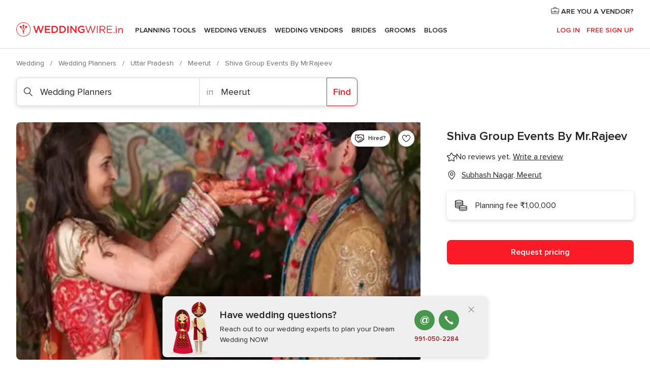

--- FILE ---
content_type: application/javascript
request_url: https://www.weddingwire.in/43xoXb/g0di/NYruD/MQo/xDa-NT/7kk3XzbhztXGXQ3rOi/STdCAQ/RRNCC/UlrIVw
body_size: 176243
content:
(function(){if(typeof Array.prototype.entries!=='function'){Object.defineProperty(Array.prototype,'entries',{value:function(){var index=0;const array=this;return {next:function(){if(index<array.length){return {value:[index,array[index++]],done:false};}else{return {done:true};}},[Symbol.iterator]:function(){return this;}};},writable:true,configurable:true});}}());(function(){jt();MbK();TZK();var vR=function(wQ){var SZ=['text','search','url','email','tel','number'];wQ=wQ["toLowerCase"]();if(SZ["indexOf"](wQ)!==-1)return 0;else if(wQ==='password')return 1;else return 2;};var j1=function(XQ,FU){return XQ*FU;};var lb=function(xF){var db=xF[0]-xF[1];var FF=xF[2]-xF[3];var Wp=xF[4]-xF[5];var Zp=b5["Math"]["sqrt"](db*db+FF*FF+Wp*Wp);return b5["Math"]["floor"](Zp);};var NE=function(Jb){return ~Jb;};var qY=function(kC,zQ){return kC<<zQ;};var Hp=function(){return ["\x61\x70\x70\x6c\x79","\x66\x72\x6f\x6d\x43\x68\x61\x72\x43\x6f\x64\x65","\x53\x74\x72\x69\x6e\x67","\x63\x68\x61\x72\x43\x6f\x64\x65\x41\x74"];};var EF=function(Tb,l1){return Tb>l1;};var CF=function(){UE=["[\f.=5HT\f\t3%X",".>&I[\b5/\bIY9","=$","__","X/ 4","SBI376X\r:/6[R\x070a\'\b[R\\\f(","","A\ff","0SL","-\x3f\\\n()sI[","[","/3","u\"{%2 >>Q[\f(",")2","\f( 0:_]!=51I\"_/ >","2\'\b\v","XB","B","U\f\x07","\x00","`/:T","\x070","OG/\f6\\=S(%56\n:^S\b","tT^\nj_f4p","0\tQ=S","_B\t9","U23*","\b($6:YD\f\b/","/: =\vHW3:\fN3X\b0%","\'",":/TS(E\x000K","U","$","\\u965","66VWB","a",",\'",".&:Xf(\"<\v3\\R.","\t\bIZ/.&4\t","Y",".o:","w\x40\b[\f44JSVI3a7:m\x3f+\t3\x0026\b","B,5Jn",".5","JL","Qp(:$\'^","3 ","n\f)R\b=","$+","\b.","-HdPV1\'3%7r\\x$:C1[","\x0089","RP\x00\t12,2|R/","X\x00Z","6#8#","\x07:\voW\r.","1Y0a\tI9)l:\t","QS","1#1O_","(97:jD.4.=TS","16\x3f5\')X\x07C\f\b(",".2&\vs[\f","\b9\x004I","S","Z","25:\b^Q\f|^~0\bIX,5%<Sa^j\x40R|+:{;\rRcW\b\tI\x40\f[\x3f%6;&f*XI&\x00\n","$\f","NW\b 0\fS","+","2S\x00W84)2^S>..!","R\x00","X\b\r5 \'\b\t","QD","Z\x009","SR_\f(5:\b\x07VF\t( :R","0\bND(3","#i","i6\f9%!\rXi64","\f\f\\B","F\b\t/\x07\x3f\bI","-\x3f,6\t","5<Q<e!=\x07:","YNX.(%2L"," =QT","\\S14>","6\rTS>.$!","9P\b\x3f$6\t8\\\x40\b\b","/5","$\'#KU\f\x3f= ","7\rmN\f5:\b","BI9\x00\t2\tQDGG\x3f,#X\bI =a2\vQk","36O","S\t9)",", NT\x00580SS","u\t3$s7\x3f{V`\x00+3","52i","\x07,","HT/","\v3fsTS\rA|#)6G\bI_\x07|.sX\n8%sSW\x00/W\";\t\\B\f\t/W.&\bTSI:W5;[qB\x00mW32\tXX","(=I\"O","[L","NW863!P.","6(=","B,/3","\x3fNr9","T2",">SS",")6nY;&\b\\%_=","z$\r","8\"&\nS{9","=,!O","D\b8,22y","S+.5<My","#i",".\x3f\v^e\f9(&\n\x3f\\W","E\b,/7dS","%6^Y952R","S\b","\"0\vI","\bN","KX","W\r","R[\b","\'B\b9$=[JB)a0^\t|(=Q","U\b*2","6=)","6$+#7KD6\b\x3f(#$[","1N\'/(u","1(\x3f&YS\b","PY8","",")i\x07;5>\tX","+","\b\x3f-6IY\x07","\tkZ","\'!X","%O3","):vO","3(=","\b9\v\x00/\\e\x009","\t340(H","QS\x07\v%\'","{)$","  5\\S","#\vZX-(","U","672\"\\Z\f","Xt+$!","O","(86=7\tRS%3$ \tTB\t/","S\x3f5:\t"," ","\fTR\f.#>OY","\bPC176","","mKWZEW"," \tXB","F\r","^S\n>9","=%$\tX5Y\x07)36\tD","ME","Y","5^t<92Pw","E\t(","EWp","+(\'Q","_Z["];};var m2=function(){return s7.apply(this,[hD,arguments]);};var DR=function(cp){try{if(cp!=null&&!b5["isNaN"](cp)){var Gb=b5["parseFloat"](cp);if(!b5["isNaN"](Gb)){return Gb["toFixed"](2);}}}catch(GU){}return -1;};var lC=function(){return s7.apply(this,[nt,arguments]);};var WZ=function(P1,kU){return P1>>kU;};var CQ=function(ES){if(ES===undefined||ES==null){return 0;}var rQ=ES["replace"](/[\w\s]/gi,'');return rQ["length"];};var Sx=function(){return ["\x6c\x65\x6e\x67\x74\x68","\x41\x72\x72\x61\x79","\x63\x6f\x6e\x73\x74\x72\x75\x63\x74\x6f\x72","\x6e\x75\x6d\x62\x65\x72"];};var F3=function(){return s7.apply(this,[UH,arguments]);};var CZ=function(Q6,kM){return Q6[J6[SF]](kM);};function MbK(){wj=[+ ! +[]]+[+[]]-+ ! +[]-+ ! +[],x5=+ ! +[]+! +[]+! +[]+! +[]+! +[]+! +[],E5=! +[]+! +[]+! +[]+! +[],jD=+[],Rj=+ ! +[]+! +[]+! +[]+! +[]+! +[]+! +[]+! +[],SV=[+ ! +[]]+[+[]]-[],x9=[+ ! +[]]+[+[]]-+ ! +[],BK=! +[]+! +[],Yf=+ ! +[]+! +[]+! +[]+! +[]+! +[],nw=+ ! +[],xw=+ ! +[]+! +[]+! +[];}var nb=function LZ(HU,zb){var q3=LZ;while(HU!=C2){switch(HU){case dH:{TM=pC();Mp=Sx();RZ();QU();HU=xX;KU();Wx();}break;case zW:{var d7;HU=C2;return AZ.pop(),d7=vp[F1],d7;}break;case Nt:{rE[Ap()[kp(AC)](Hb,Zx,W3,j6)]=function(Z7){AZ.push(fU);var lY=Z7&&Z7[FY()[JS(GR)].call(null,jL,F7,lM,K3,np)]?function wZ(){AZ.push(AE);var gp;return gp=Z7[Cb()[zU(RF)].apply(null,[mE,NQ])],AZ.pop(),gp;}:function r3(){return Z7;};rE[L6()[t7(mZ)].call(null,YU,J1,Zx,wC)](lY,wM()[zC(YF)](AS,IQ,zF,qS(qS(rY))),lY);var RE;return AZ.pop(),RE=lY,RE;};HU+=lX;}break;case UW:{rE[FY()[JS(rY)](YE,K1,hF,qS(GR),GR)]=function(Rb,tb){return LZ.apply(this,[VD,arguments]);};rE[O2()[px(GR)](jL,VY,qS(qS([])),GR,NR)]=L6()[t7(dM)].call(null,x6,Lx,UL,vM);var jY;return jY=rE(rE[Ap()[kp(WR)](PL,U7,Qx,nF)]=GR),AZ.pop(),jY;}break;case PT:{HU-=xw;rE[G1()[H6(NU)].apply(null,[Wb,qS([]),qS(qS({})),IS])]=function(sb){return LZ.apply(this,[RV,arguments]);};}break;case Aq:{rE[G1()[H6(YF)](hZ,UL,WR,BC)]=function(UC,PE){AZ.push(DF);if(cZ(PE,GR))UC=rE(UC);if(cZ(PE,IZ)){var PS;return AZ.pop(),PS=UC,PS;}if(cZ(PE,dM)&&DZ(typeof UC,O2()[px(rY)](pU,vF,VR,AC,JE))&&UC&&UC[FY()[JS(GR)].call(null,jL,nZ,k6,SF,np)]){var OU;return AZ.pop(),OU=UC,OU;}var YM=b5[G1()[H6(WR)](cL,qS(qS([])),IQ,I2)][wM()[zC(mZ)](gC,Pp,JL,L1)](null);rE[G1()[H6(NU)](Wb,QM,GS,ZK)](YM);b5[G1()[H6(WR)](cL,NZ,cC,I2)][L6()[t7(RF)](hF,Z3,Sb,N2)](YM,Cb()[zU(RF)].apply(null,[pF,NQ]),LZ(NT,[Cb()[zU(XI)](S0,AG),qS(qS({})),Cb()[zU(cL)](qI,Nh),UC]));if(cZ(PE,dr)&&Jh(typeof UC,KG(typeof L6()[t7(xc)],zl([],[][[]]))?L6()[t7(lM)](NZ,SM,Bk,XI):L6()[t7(np)](qS([]),NI,VR,tP)))for(var Xn in UC)rE[L6()[t7(mZ)].call(null,cL,VC,NU,wC)](YM,Xn,function(Qv){return UC[Qv];}.bind(null,Xn));var Sc;return AZ.pop(),Sc=YM,Sc;};HU-=zf;}break;case WH:{var Kr={};HU=pW;AZ.push(jP);rE[L6()[t7(XI)](Uk,z6,qS(qS(rY)),h8)]=dP;rE[L6()[t7(cL)](qS(GR),L3,RF,rx)]=Kr;}break;case SH:{HU-=Xf;var Z0;return AZ.pop(),Z0=Zm[pP],Z0;}break;case bw:{(function(){return LZ.apply(this,[V5,arguments]);}());AZ.pop();HU=C2;}break;case pW:{rE[L6()[t7(mZ)].call(null,qS({}),pR,qS([]),wC)]=function(MB,Al,Rg){AZ.push(T4);if(qS(rE[FY()[JS(rY)](YE,Ls,Jk,qS({}),GR)](MB,Al))){b5[G1()[H6(WR)].apply(null,[cL,qS([]),Gm,I1])][L6()[t7(RF)].call(null,NZ,Q1,rY,N2)](MB,Al,LZ(NT,[Cb()[zU(XI)](IY,AG),qS(qS([])),E4()[Vs(rY)](jL,SF,Uk,HI,vv,W0),Rg]));}AZ.pop();};HU-=qX;}break;case Of:{HU-=FK;var rE=function(Kg){AZ.push(Gm);if(Kr[Kg]){var J4;return J4=Kr[Kg][Cb()[zU(YF)].apply(null,[j8,Ss])],AZ.pop(),J4;}var qA=Kr[Kg]=LZ(NT,[wM()[zC(U7)](wP,gr,pF,sA),Kg,L6()[t7(YF)](pU,YA,W0,Zx),qS([]),KG(typeof Cb()[zU(SF)],'undefined')?Cb()[zU(YF)](j8,Ss):Cb()[zU(dr)](Zg,Xr),{}]);dP[Kg].call(qA[Cb()[zU(YF)](j8,Ss)],qA,qA[Cb()[zU(YF)](j8,Ss)],rE);qA[L6()[t7(YF)](k6,YA,SF,Zx)]=qS(jD);var r8;return r8=qA[Cb()[zU(YF)].call(null,j8,Ss)],AZ.pop(),r8;};}break;case AT:{var Qm=zb[jD];AZ.push(c4);HU+=EW;var Dl=LZ(NT,[WG()[k4(WR)].apply(null,[AC,jv,Lm,VB,Uv]),Qm[rY]]);Ov(GR,Qm)&&(Dl[wM()[zC(bm)](Wl,GR,zL,Jk)]=Qm[GR]),Ov(dr,Qm)&&(Dl[Ap()[kp(pU)](wU,K3,Rh,Hh)]=Qm[dr],Dl[wM()[zC(tI)].call(null,NQ,H0,rR,Im)]=Qm[mD[G1()[H6(S4)](k8,Im,qS(qS({})),O7)]()]),this[L6()[t7(Sb)].apply(null,[qS(qS(GR)),HS,Zx,NB])][G1()[H6(dM)].apply(null,[g8,Hk,W0,FM])](Dl);AZ.pop();}break;case Lw:{HU-=Pf;for(var Vg=bs[GR];wG(Vg,zb[Cb()[zU(QM)](nG,gr)]);Vg++){var b4=zb[Vg];if(KG(b4,null)&&KG(b4,undefined)){for(var OB in b4){if(b5[G1()[H6(WR)].call(null,cL,rY,f4,Dx)][L6()[t7(QM)](xG,YI,Pn,bn)][wM()[zC(XI)](th,d8,qB,NB)].call(b4,OB)){Zv[OB]=b4[OB];}}}}}break;case vD:{KI=Bn();ll.call(this,XH,[Gl()]);HU+=tf;Uc();ll.call(this,bw,[Gl()]);mP=wB(rV,[]);wB(GD,[]);wB(pH,[Dn()]);bg=wB(tK,[]);}break;case xH:{F3.SW=UE[Gm];s7.call(this,nt,[eS1_xor_4_memo_array_init()]);HU=C2;return '';}break;case df:{AZ.pop();HU+=tw;}break;case lf:{var dP=zb[jD];HU=Of;}break;case T5:{var pI;HU=C2;return AZ.pop(),pI=Zv,pI;}break;case F:{b5[L6()[t7(U7)](Nh,t4,VR,jA)][KG(typeof FY()[JS(rY)],'undefined')?FY()[JS(dr)](NQ,dB,Bk,OP,dM):FY()[JS(SF)].apply(null,[Dv,mk,mZ,qS(qS(rY)),O8])]=function(k0){AZ.push(fI);var Xl=L6()[t7(dM)].apply(null,[Hh,j3,pU,vM]);var WI=Ap()[kp(U7)].apply(null,[vE,Bv,Er,qS(GR)]);var bc=b5[L6()[t7(NU)](W0,tL,qS(qS({})),B8)](k0);for(var P0,xr,sB=rY,Q8=WI;bc[wM()[zC(WR)].apply(null,[bl,Zx,Ep,np])](dh(sB,rY))||(Q8=G1()[H6(lM)](V4,L1,xG,DM),nl(sB,GR));Xl+=Q8[DZ(typeof wM()[zC(IZ)],'undefined')?wM()[zC(IZ)].call(null,NP,Bv,En,Rn):wM()[zC(WR)](bl,xc,Ep,pm)](cZ(bs[dr],WZ(P0,NG(IZ,j1(nl(sB,GR),IZ)))))){xr=bc[DZ(typeof G1()[H6(W3)],'undefined')?G1()[H6(GR)].call(null,Xv,xG,Pr,ZP):G1()[H6(W3)].apply(null,[bm,bm,NU,s3])](sB+=E8(SF,dM));if(EF(xr,bs[SF])){throw new tA(G1()[H6(xA)](N2,V4,qS(qS(rY)),U6));}P0=dh(qY(P0,IZ),xr);}var Bs;return AZ.pop(),Bs=Xl,Bs;};HU=df;}break;case D5:{HU=C2;var Tc=zb[jD];AZ.push(zg);var Tn=Tc[FY()[JS(IZ)].apply(null,[dM,Wc,Zx,K3,np])]||{};Tn[Cb()[zU(bl)].apply(null,[ck,x6])]=DZ(typeof G1()[H6(Hk)],zl('',[][[]]))?G1()[H6(GR)].call(null,Rn,AC,Lv,cm):G1()[H6(DI)](O8,qS({}),rY,XZ),delete Tn[Cb()[zU(30)](1858,27)],Tc[KG(typeof FY()[JS(rY)],zl([],[][[]]))?FY()[JS(IZ)].call(null,dM,Wc,Lm,Hh,np):FY()[JS(SF)](br,bA,xA,WR,Gm)]=Tn;AZ.pop();}break;case J2:{HU+=UT;bs=ll(WT,[['hH2gzHHHHHH','O','1m','fggzHHHHHH','S','1gt2m','hf2h21tf2gzHHHHHH','H','SmSS1HtzHHHHHH','1ggmgzHHHHHH','hfSf11m','SSSSSSS','fHhS','m1HH','hH21','SO2f','m','g','OH','OO','Og','OS','f','t','Om','fg','f1','ft','mH','h','OgH','fH','Of1','mm','OHH','OHHO','h222','f222','OHHHH','OHfh','S1f','fHHH','f2H','th2','mHHH','OzSO','O2','fO','fh','OHHH','Of','m1HHHHH','fzOO','Oz1t','Ozhm'],qS(qS(rY))]);KD=function dUGlFrtIVB(){EZ();Et();FZ();function N3(bB,Hs){return bB in Hs;}function HB(){this["I"]=this["I"]<<13|this["I"]>>>19;this.dt=OQ;}function tt(){return jA()+Pl()+typeof TQ[ZA()[E3(lW)].name];}function HZ(){return IY.apply(this,[lI,arguments]);}function wI(){return Ic.apply(this,[UY,arguments]);}function VM(CQ){return -CQ;}var Cs,E,fs,Ds,lW,Ns,YY,PA,p,Zf,Zc,GA,bf,V3,cs,g,hZ,s,dZ,Wc,NB,EY,vZ,OI,fQ,FM,Hc,mQ,HD,lD,wf,GW,n3,IQ,rI,DV,JZ,DQ,zY,NM,BA,pQ,GQ,Rs,YQ,RI,wl,Nf,Is,KI,DA,Vs,ZY,KQ,vW,xW,gQ,kf,m,HI,NA,SD,OM,cV,qI,fV,p0,v0,qD,YW,QV,jB,KV,fZ,nZ,Ts,lQ,tA,tI,fl,r3,qc,TI,DM,Ks,Sf,H,Bl,Jf,HV,YI,X3,XQ,wD,V0,VZ,gA,JV,c0,G3,fI,GV,fD,QD,jZ,h0,T,L3,S0,bQ,JB,sY,pW,tl,X0,ns,xM,vt;function Zl(){return ff(ZA()[E3(lW)]+'',";",vA());}function TB(){this["Dc"]=(this["Dc"]&0xffff)*0x1b873593+(((this["Dc"]>>>16)*0x1b873593&0xffff)<<16)&0xffffffff;this.dt=kB;}function TD(tD){this[SD]=Object.assign(this[SD],tD);}function ws(){return bM.apply(this,[qt,arguments]);}function xs(a,b){return a.charCodeAt(b);}function wQ(){return IY.apply(this,[SV,arguments]);}var Fl;function MZ(){return Ic.apply(this,[Gf,arguments]);}function M3(Ct,Ol){return Ct>=Ol;}return AA.call(this,bI);function vD(){return Z3.apply(this,[PD,arguments]);}var rc;function zs(q,nl){return q-nl;}function pf(){if(this["XB"]<rD(this["ft"]))this.dt=vY;else this.dt=AB;}var bV;function fA(sV){return SQ()[sV];}function bl(){return bM.apply(this,[kc,arguments]);}function MD(RW){return ~RW;}function j3(pc,lV){return pc==lV;}function LQ(){return IY.apply(this,[Q0,arguments]);}function AA(wW,RQ){var vl=AA;switch(wW){case XM:{var sM=RQ[sA];var wc=RQ[VW];var IM=RQ[pZ];this[fD]=this[xM](wc,IM);this[OM]=this[v0](sM);this[p0]=new nA(this);this[QV](FI.x,Ns);try{while(UA(this[YW][FI.x],this[fD].length)){var xf=this[Vs]();this[xf](this);}}catch(MW){}}break;case bI:{zB=function(RM,kV,mf){return v3.apply(this,[qB,arguments]);};nA=function(C3){this[SD]=[C3[OM].B];};df=function(PB,MV){return AA.apply(this,[Kf,arguments]);};RA=function(AM,cf){return AA.apply(this,[SB,arguments]);};MM=function(){this[SD][this[SD].length]={};};F=function(){this[SD].pop();};AI=function(){return v3.apply(this,[UY,arguments]);};jc=function(){return [...this[SD]];};mA=function(x){return AA.apply(this,[sA,arguments]);};G0=function(){this[SD]=[];};xt=function(){return v3.apply(this,[Q0,arguments]);};rc=function(Z0,z0,sD){return v3.apply(this,[EW,arguments]);};nV=function(fB,HW,WQ,rQ){return v3.apply(this,[Ls,arguments]);};JD=function(){return qQ.apply(this,[VW,arguments]);};K=function(sM,wc,IM){return AA.apply(this,[XM,arguments]);};qQ(qt,[]);nQ();St=EQ();Z3.call(this,PD,[SQ()]);QW=rZ();Z3.call(this,VD,[SQ()]);ss=Af();qQ.call(this,CV,[SQ()]);WV=qQ(XY,[['B6q','1','BIB','NGBBWGGGGGG','NGBQWGGGGGG'],cD({})]);FI={x:WV[Ns],C:WV[Cs],G:WV[E]};;II=class II {constructor(){this[YW]=[];this[fD]=[];this[SD]=[];this[qD]=Ns;bM(qt,[this]);this[ZA()[E3(YY)](cD([]),Ds,VM(NA))]=K;}};return II;}break;case lM:{var RZ=RQ[sA];RZ[RZ[Zf](tA)]=function(){this[SD].push(jY(this[KV](),this[KV]()));};AA(lI,[RZ]);}break;case wY:{var js=RQ[sA];js[js[Zf](qI)]=function(){var Hl=this[Vs]();var wt=this[Vs]();var Wl=this[fV]();var x0=jc.call(this[p0]);var rM=this[OM];this[SD].push(function(...OA){var tf=js[OM];Hl?js[OM]=rM:js[OM]=js[v0](this);var Tl=zs(OA.length,wt);js[qD]=QB(Tl,Cs);while(UA(Tl++,Ns)){OA.push(undefined);}for(let BY of OA.reverse()){js[SD].push(js[v0](BY));}mA.call(js[p0],x0);var m3=js[YW][FI.x];js[QV](FI.x,Wl);js[SD].push(OA.length);js[jB]();var k3=js[KV]();while(Pt(--Tl,Ns)){js[SD].pop();}js[QV](FI.x,m3);js[OM]=tf;return k3;});};}break;case Dl:{var FY=RQ[sA];FY[FY[Zf](nZ)]=function(){F.call(this[p0]);};AA(qB,[FY]);}break;case qB:{var Vc=RQ[sA];Vc[Vc[Zf](fZ)]=function(){this[SD].push(this[fV]());};AA(wY,[Vc]);}break;case SB:{var AM=RQ[sA];var cf=RQ[VW];for(var wB of [...this[SD]].reverse()){if(N3(AM,wB)){return cf[cV](wB,AM);}}throw ZA()[E3(Ds)](cV,Cs,VM(Zc));}break;case sA:{var x=RQ[sA];if(tV(this[SD].length,Ns))this[SD]=Object.assign(this[SD],x);}break;case Kf:{var PB=RQ[sA];var MV=RQ[VW];return this[SD][zs(this[SD].length,Cs)][PB]=MV;}break;case lI:{var Ws=RQ[sA];Ws[Ws[Zf](Ts)]=function(){var Nl=this[SD].pop();var mI=this[Vs]();if(EV(typeof Nl,ZA()[E3(lW)](cD(Cs),lW,VM(HD)))){throw XD()[fA(PA)](VM(lD),lQ,GA);}if(Pt(mI,Cs)){Nl.B++;return;}this[SD].push(new Proxy(Nl,{get(Uf,Gl,NQ){if(mI){return ++Uf.B;}return Uf.B++;}}));};AA(Dl,[Ws]);}break;}}function BI(){return AA.apply(this,[Dl,arguments]);}function cZ(){return Ic.apply(this,[zV,arguments]);}function E3(gY){return SQ()[gY];}function Yl(){return IY.apply(this,[I0,arguments]);}function vY(){this["Dc"]=xs(this["ft"],this["XB"]);this.dt=U0;}function U0(){if([10,13,32].includes(this["Dc"]))this.dt=hc;else this.dt=kY;}function EQ(){return ["","O\f.K+","`0N,QO^EiL\f\"k$s","-T\nF7M!(\x40D.K$*CX/7P<","","x(F33)R`hmRg,m7;KQ=]q^qH","X","R","v","%*K\'","\b-IE=M%\"XI\'X-;N(\'ZDL)37E\v!*1M.0K\x40y%6M&V-","2#Y\t*W7,"];}function Vl(W3,gV){return W3<=gV;}function jA(){return x3(ZA()[E3(lW)]+'',0,vA());}function GM(){return QI.apply(this,[CW,arguments]);}function Et(){pZ=! +[]+! +[],zM=[+ ! +[]]+[+[]]-+ ! +[],xV=+ ! +[]+! +[]+! +[]+! +[]+! +[]+! +[],VD=! +[]+! +[]+! +[]+! +[],BB=+ ! +[]+! +[]+! +[]+! +[]+! +[]+! +[]+! +[],RB=[+ ! +[]]+[+[]]-+ ! +[]-+ ! +[],sA=+[],q0=+ ! +[]+! +[]+! +[],lM=[+ ! +[]]+[+[]]-[],CW=+ ! +[]+! +[]+! +[]+! +[]+! +[],VW=+ ! +[];}var WV;var xt;var AI;function cD(QY){return !QY;}function pY(){return IY.apply(this,[VD,arguments]);}var QW;function Xl(){return d3.apply(this,[CY,arguments]);}function Df(){return d3.apply(this,[wY,arguments]);}function SQ(){var K3=['ts','C','gf','kW','g0','Sc','kZ','CA','YB','Uc'];SQ=function(){return K3;};return K3;}function dB(){return IY.apply(this,[qt,arguments]);}function d3(A3,sc){var YA=d3;switch(A3){case CY:{var qZ=sc[sA];qZ[qZ[Zf](VZ)]=function(){var zZ=this[Vs]();var HY=qZ[fV]();if(this[KV](zZ)){this[QV](FI.x,HY);}};QI(st,[qZ]);}break;case cQ:{var Wf=sc[sA];Wf[Wf[Zf](gA)]=function(){var W=[];var hB=this[SD].pop();var Ul=zs(this[SD].length,Cs);for(var WB=Ns;UA(WB,hB);++WB){W.push(this[JV](this[SD][Ul--]));}this[m](XD()[fA(Zf)](VM(vW),cD(Ns),qI),W);};d3(CY,[Wf]);}break;case qB:{var UB=sc[sA];UB[UB[Zf](c0)]=function(){this[m](this[SD].pop(),this[KV](),this[Vs]());};d3(cQ,[UB]);}break;case wY:{var Lf=sc[sA];Lf[Lf[Zf](G3)]=function(){this[SD].push(this[DM]());};d3(qB,[Lf]);}break;case EW:{var xD=sc[sA];xD[xD[Zf](fI)]=function(){this[QV](FI.x,this[fV]());};d3(wY,[xD]);}break;case xc:{var S3=sc[sA];S3[S3[Zf](GV)]=function(){this[SD]=[];G0.call(this[p0]);this[QV](FI.x,this[fD].length);};d3(EW,[S3]);}break;case kD:{var dV=sc[sA];dV[dV[Zf](QD)]=function(){this[SD].push(tV(this[KV](),this[KV]()));};d3(xc,[dV]);}break;case Q0:{var PV=sc[sA];PV[PV[Zf](jZ)]=function(){var PI=this[Vs]();var DI=this[KV]();var Rc=this[KV]();var ZB=this[cV](Rc,DI);if(cD(PI)){var jf=this;var SZ={get(IB){jf[OM]=IB;return Rc;}};this[OM]=new Proxy(this[OM],SZ);}this[SD].push(ZB);};d3(kD,[PV]);}break;case RB:{var Bs=sc[sA];Bs[Bs[Zf](h0)]=function(){var D3=this[Vs]();var rA=Bs[fV]();if(cD(this[KV](D3))){this[QV](FI.x,rA);}};d3(Q0,[Bs]);}break;case F3:{var l3=sc[sA];l3[l3[Zf](T)]=function(){this[SD].push(this[v0](undefined));};d3(RB,[l3]);}break;}}function Oc(){this["I"]=(this["I"]&0xffff)*0xc2b2ae35+(((this["I"]>>>16)*0xc2b2ae35&0xffff)<<16)&0xffffffff;this.dt=Jt;}function IY(CZ,Pc){var Ys=IY;switch(CZ){case I0:{var jW=Pc[sA];jW[jW[Zf](tI)]=function(){this[SD].push(this[Vs]());};AA(lM,[jW]);}break;case Dl:{var ZM=Pc[sA];ZM[ZM[Zf](fl)]=function(){this[SD].push(hf(this[KV](),this[KV]()));};IY(I0,[ZM]);}break;case lI:{var gs=Pc[sA];gs[gs[Zf](r3)]=function(){this[SD].push(cI(this[KV](),this[KV]()));};IY(Dl,[gs]);}break;case WI:{var lf=Pc[sA];lf[lf[Zf](qc)]=function(){this[SD].push(this[TI](this[DM]()));};IY(lI,[lf]);}break;case Ls:{var dD=Pc[sA];dD[dD[Zf](lQ)]=function(){var G=this[Vs]();var LW=this[SD].pop();var Tc=this[SD].pop();var fM=this[SD].pop();var WZ=this[YW][FI.x];this[QV](FI.x,LW);try{this[jB]();}catch(xY){this[SD].push(this[v0](xY));this[QV](FI.x,Tc);this[jB]();}finally{this[QV](FI.x,fM);this[jB]();this[QV](FI.x,WZ);}};IY(WI,[dD]);}break;case EW:{var t0=Pc[sA];t0[t0[Zf](s)]=function(){this[SD].push(this[KV]()&&this[KV]());};IY(Ls,[t0]);}break;case Q0:{var S=Pc[sA];S[S[Zf](pQ)]=function(){this[SD].push(M3(this[KV](),this[KV]()));};IY(EW,[S]);}break;case SV:{var Gc=Pc[sA];Gc[Gc[Zf](n3)]=function(){this[SD].push(sB(this[KV](),this[KV]()));};IY(Q0,[Gc]);}break;case qt:{var Qs=Pc[sA];Qs[Qs[Zf](RI)]=function(){this[SD].push(f3(this[KV](),this[KV]()));};IY(SV,[Qs]);}break;case VD:{var Of=Pc[sA];Of[Of[Zf](Ks)]=function(){this[SD].push(UA(this[KV](),this[KV]()));};IY(qt,[Of]);}break;}}function Il(){return AA.apply(this,[lI,arguments]);}function jY(kl,R0){return kl<<R0;}function r0(){return d3.apply(this,[xc,arguments]);}function OQ(){this["Us"]=(this["I"]&0xffff)*5+(((this["I"]>>>16)*5&0xffff)<<16)&0xffffffff;this.dt=SI;}function O(){return qQ.apply(this,[CV,arguments]);}function b3(Bc){return SQ()[Bc];}function cY(){return AA.apply(this,[lM,arguments]);}function Y0(){return d3.apply(this,[F3,arguments]);}var F;function MB(XW,KW){return XW|KW;}function pt(){this["Dc"]=this["Dc"]<<15|this["Dc"]>>>17;this.dt=TB;}function xB(){return bM.apply(this,[nI,arguments]);}function xQ(){return d3.apply(this,[cQ,arguments]);}function mD(H0,B3){return H0!==B3;}function x3(a,b,c){return a.substr(b,c);}function tV(dM,hM){return dM===hM;}function rl(){return d3.apply(this,[Q0,arguments]);}function ml(){return bM.apply(this,[XZ,arguments]);}function EZ(){Fl=[];lW=5;ZA()[E3(lW)]=dUGlFrtIVB;if(typeof window!=='undefined'){TQ=window;}else if(typeof global!==''+[][[]]){TQ=global;}else{TQ=this;}}function vA(){return ff(ZA()[E3(lW)]+'',"0x"+"\x38\x30\x35\x35\x35\x35\x37");}function FZ(){cQ=sA+CW*lM,st=zM+lM,Gf=BB+pZ*lM,ZV=zM+VD*lM,UY=xV+CW*lM,qM=BB+CW*lM,SV=pZ+VD*lM,qB=xV+VD*lM,Q0=RB+pZ*lM,kA=xV+zM*lM+pZ*lM*lM+CW*lM*lM*lM+CW*lM*lM*lM*lM,XZ=BB+q0*lM,EW=q0+lM,CV=q0+q0*lM,WI=VW+xV*lM,HQ=CW+q0*lM+CW*lM*lM+CW*lM*lM*lM+xV*lM*lM*lM*lM,zV=VD+CW*lM,XY=sA+pZ*lM,XM=sA+VD*lM,bI=q0+pZ*lM,lI=VW+VD*lM,I0=CW+CW*lM,kD=pZ+CW*lM,F3=CW+q0*lM,SB=q0+CW*lM,CY=RB+CW*lM,QA=CW+VD*lM,vc=xV+q0*lM+CW*lM*lM+CW*lM*lM*lM+xV*lM*lM*lM*lM,Dl=BB+lM,xc=zM+pZ*lM,nI=VW+q0*lM,Z=VD+pZ*lM+sA*lM*lM+lM*lM*lM,j=VD+VD*lM,kc=sA+q0*lM,AQ=pZ+q0*lM,KA=sA+pZ*lM+q0*lM*lM+xV*lM*lM*lM+CW*lM*lM*lM*lM,gc=BB+VD*lM,wY=xV+lM,Ls=RB+q0*lM,t3=pZ+pZ*lM,bs=zM+q0*lM,Kf=VD+q0*lM,PD=VW+lM,hY=RB+lM,qt=xV+pZ*lM;}function tM(){return vA()+rD("\x38\x30\x35\x35\x35\x35\x37")+3;}function N(){return Ic.apply(this,[SB,arguments]);}function ds(){return Ic.apply(this,[q0,arguments]);}function hV(){return Qc(tt(),777279);}function jM(){return QI.apply(this,[gc,arguments]);}function Af(){return ["d","f\x40+Ibk/\"pCeDT%","Q\"3,xzT\b{A_zFx\nT{","","{J=eAF",""];}function FQ(){return Z3.apply(this,[VD,arguments]);}var ss;function A(){return QI.apply(this,[lI,arguments]);}function AB(){this["I"]^=this["sf"];this.dt=OW;}function UA(Js,Q3){return Js<Q3;}function vQ(){return bM.apply(this,[bI,arguments]);}var FI;function ZA(){var T3={};ZA=function(){return T3;};return T3;}var II;function Mc(){return Ic.apply(this,[Kf,arguments]);}function nW(){return this;}function sB(DY,JQ){return DY*JQ;}function Xt(){var Vt;Vt=zl()-hV();return Xt=function(){return Vt;},Vt;}var RA;function v3(l0,bZ){var Zt=v3;switch(l0){case qB:{var ql=bZ[sA];var k=bZ[VW];var ms=bZ[pZ];var GI=St[lW];var Os=QB([],[]);var M=St[ms];for(var h=zs(M.length,Cs);M3(h,Ns);h--){var mV=f3(QB(QB(h,ql),Xt()),GI.length);var XA=gt(M,h);var LA=gt(GI,mV);Os+=qQ(t3,[s3(MB(MD(XA),MD(LA)),MB(XA,LA))]);}return qQ(st,[Os]);}break;case WI:{var O3=bZ[sA];var cB=QB([],[]);var pl=zs(O3.length,Cs);while(M3(pl,Ns)){cB+=O3[pl];pl--;}return cB;}break;case ZV:{var F0=bZ[sA];nV.LD=v3(WI,[F0]);while(UA(nV.LD.length,EY))nV.LD+=nV.LD;}break;case UY:{AI=function(Es){return v3.apply(this,[ZV,arguments]);};nV(vZ,E,VM(OI),fQ);}break;case AQ:{var MY=bZ[sA];var KZ=QB([],[]);for(var gI=zs(MY.length,Cs);M3(gI,Ns);gI--){KZ+=MY[gI];}return KZ;}break;case QA:{var J0=bZ[sA];zB.RD=v3(AQ,[J0]);while(UA(zB.RD.length,FM))zB.RD+=zB.RD;}break;case Q0:{xt=function(gW){return v3.apply(this,[QA,arguments]);};zB.apply(null,[VM(Hc),mQ,E]);}break;case EW:{var bD=bZ[sA];var bY=bZ[VW];var b0=bZ[pZ];var rs=QW[PA];var SM=QB([],[]);var BD=QW[bY];var ID=zs(BD.length,Cs);if(M3(ID,Ns)){do{var Rt=f3(QB(QB(ID,b0),Xt()),rs.length);var Xf=gt(BD,ID);var z3=gt(rs,Rt);SM+=qQ(t3,[s3(MD(s3(Xf,z3)),MB(Xf,z3))]);ID--;}while(M3(ID,Ns));}return Z3(BB,[SM]);}break;case Ls:{var n=bZ[sA];var WD=bZ[VW];var J3=bZ[pZ];var f0=bZ[q0];var TA=ss[Cs];var sZ=QB([],[]);var lc=ss[WD];var Ms=zs(lc.length,Cs);if(M3(Ms,Ns)){do{var hQ=f3(QB(QB(Ms,J3),Xt()),TA.length);var Lc=gt(lc,Ms);var A0=gt(TA,hQ);sZ+=qQ(t3,[s3(MB(MD(Lc),MD(A0)),MB(Lc,A0))]);Ms--;}while(M3(Ms,Ns));}return Z3(Ls,[sZ]);}break;case hY:{var Ml=bZ[sA];var MA=QB([],[]);var HA=zs(Ml.length,Cs);while(M3(HA,Ns)){MA+=Ml[HA];HA--;}return MA;}break;}}function qQ(pM,s0){var WA=qQ;switch(pM){case bs:{var hD=s0[sA];rc.El=v3(hY,[hD]);while(UA(rc.El.length,Wc))rc.El+=rc.El;}break;case VW:{JD=function(VV){return qQ.apply(this,[bs,arguments]);};rc(Vs,YY,VM(gQ));}break;case XY:{var xA=s0[sA];var Bt=s0[VW];var tc=[];var vM=qQ(qM,[]);var FA=Bt?TQ[Ac()[b3(Ns)](cs,Ds,g,s)]:TQ[ZA()[E3(Ns)](PA,Ns,VM(V3))];for(var VI=Ns;UA(VI,xA[XD()[fA(Ns)](VM(dZ),cD(cD([])),Zf)]);VI=QB(VI,Cs)){tc[ZA()[E3(Cs)](Wc,E,VM(NB))](FA(vM(xA[VI])));}return tc;}break;case CV:{var b=s0[sA];AI(b[Ns]);var DB=Ns;if(UA(DB,b.length)){do{Ac()[b[DB]]=function(){var KY=b[DB];return function(fY,UI,TW,NY){var gZ=nV(E,UI,TW,cD({}));Ac()[KY]=function(){return gZ;};return gZ;};}();++DB;}while(UA(DB,b.length));}}break;case RB:{var OB=s0[sA];var vs=s0[VW];var w3=XD()[fA(lW)](Nf,Is,Ds);for(var GD=Ns;UA(GD,OB[XD()[fA(Ns)](VM(dZ),KI,Zf)]);GD=QB(GD,Cs)){var N0=OB[XD()[fA(YY)](VM(DA),Vs,Cs)](GD);var fc=vs[N0];w3+=fc;}return w3;}break;case qM:{var n0={'\x31':XD()[fA(Cs)](VM(wf),PA,PA),'\x36':XD()[fA(E)](GW,n3,Ns),'\x42':ZA()[E3(E)](IQ,p,VM(rI)),'\x47':Ac()[b3(Cs)].call(null,DV,Ns,VM(JZ),DQ),'\x49':XD()[fA(fs)](VM(zY),Zf,p),'\x4e':Ac()[b3(E)](NM,fs,VM(BA),p),'\x51':Ac()[b3(fs)].apply(null,[pQ,lW,VM(GQ),Rs]),'\x57':XD()[fA(Ds)](VM(YQ),cD([]),YY),'\x71':ZA()[E3(fs)](RI,fs,VM(wl))};return function(wA){return qQ(RB,[wA,n0]);};}break;case qt:{Cs=+ ! ![];E=Cs+Cs;fs=Cs+E;Ds=fs+Cs;lW=Cs*Ds+fs-E;Ns=+[];YY=fs-Cs+Ds;PA=YY-E+Cs-fs+lW;p=fs*Cs+lW;Zf=p*E-fs*Cs-Ds;Zc=Cs+lW*E*PA*Zf;GA=Ds*PA-fs-Zf-YY;bf=E*lW*GA;V3=bf*E+GA*YY-Cs;cs=GA*p-lW+fs+PA;g=Ds*YY+Zf-GA+PA;hZ=Ds*p-PA-Cs+Zf;s=hZ*Ds-GA-lW*p;dZ=fs*Ds*lW*Zf+hZ;Wc=hZ+E*p+GA;NB=p+lW*bf+YY+fs;EY=Cs*E+Zf*lW-PA;vZ=lW*fs*PA-YY;OI=Zf*bf+p*YY+lW;fQ=Zf+Ds*hZ-GA*YY;FM=hZ+lW*YY+GA*Cs;Hc=bf*GA-PA*Zf+p;mQ=Cs-Ds+p+PA*GA;HD=fs+GA*bf-Zf*YY;lD=PA*p*GA-Zf*Ds;wf=PA*GA-p-Cs+Ds;GW=GA*E+p-Ds+PA;n3=GA+PA*YY+hZ+fs;IQ=hZ+PA+Zf-GA-fs;rI=bf*p*Cs-YY*lW;DV=Cs*p*PA+hZ+Ds;JZ=PA*fs+hZ*YY*Ds;DQ=YY*E-Ds+lW*Zf;zY=fs-YY+hZ*lW;NM=Ds*lW+hZ*Cs-Zf;BA=lW+YY+Ds*hZ+E;pQ=Ds*GA+YY+hZ+PA;GQ=YY*bf-PA*lW+E;Rs=PA*Cs*YY*E-Ds;YQ=bf*Ds+p*lW;RI=Zf*lW+GA*Ds+YY;wl=E*YY+lW+PA*bf;Nf=Ds+Zf*fs+lW-PA;Is=fs+lW+Zf*PA;KI=GA*Cs*YY-p;DA=GA*hZ+p*YY*lW;Vs=p*PA+Zf+hZ;ZY=Cs*YY*fs-Zf+GA;KQ=YY*Zf+p*bf-PA;vW=Zf*PA*GA;xW=PA+p*Ds-YY-GA;gQ=E+bf*Zf+GA*lW;kf=GA*PA-fs+p-lW;m=fs*lW+Ds-YY+PA;HI=Zf+PA*Ds+lW-Cs;NA=p*fs*lW*Ds+bf;SD=bf+p*GA-E;OM=lW*E*Cs*Zf-PA;cV=GA+Zf-lW+E;qI=E+Cs+p;fV=Cs+bf+PA*YY*E;p0=hZ*PA+fs+GA*Cs;v0=lW+hZ*p-Ds-GA;qD=p*Cs*hZ-lW-YY;YW=fs+PA*hZ+p;QV=fs*Ds+GA*Cs*YY;jB=GA+p+PA-fs;KV=Cs+fs-lW+hZ+YY;fZ=E*GA-PA;nZ=E*Ds+YY;Ts=p-Ds+YY+lW*Cs;lQ=Ds*p+lW+YY*PA;tA=Zf-PA*E+GA*fs;tI=YY+p+lW+PA;fl=fs-Ds+lW*PA+hZ;r3=GA*p-E-Ds;qc=YY+hZ+Zf+fs*GA;TI=YY+fs+Zf*lW*Ds;DM=p*Ds*YY-lW;Ks=E*lW-p+Zf*GA;Sf=bf+fs*E+Cs;H=bf+E+lW+fs;Bl=GA+YY+bf-Ds;Jf=bf-Ds-YY+hZ*Cs;HV=Ds*GA-Zf-fs+bf;YI=PA+E+hZ+Ds+GA;X3=hZ+bf+fs+PA-lW;XQ=GA+bf+E+p*PA;wD=hZ*YY-Zf-E+lW;V0=YY*hZ-lW+E;VZ=bf+GA*lW*E+Cs;gA=fs*Cs*GA*PA-p;JV=PA+p+bf+YY;c0=GA-lW+bf*E-Cs;G3=p-fs*Cs+E*bf;fI=hZ*PA-GA;GV=E*GA*YY+Ds+bf;fD=bf-fs+p+E*hZ;QD=Zf+p+PA*YY*lW;jZ=hZ*GA*Cs+fs-bf;h0=PA*hZ+p-lW;T=GA-lW+PA*hZ;L3=lW+Zf+PA*hZ+Cs;S0=hZ+fs+Ds*E*YY;bQ=E*bf+PA*p;JB=GA-YY+Zf*Cs+hZ;sY=p+Zf+PA;pW=PA-bf-Cs+hZ*Zf;tl=Zf*E*fs*Cs+p;X0=fs*p-Ds+E-GA;ns=fs+GA-p+lW*Zf;xM=Ds*YY*PA+lW+fs;vt=Ds*GA*Cs*YY+PA;}break;case j:{var wZ=s0[sA];var NW=s0[VW];var PY=s0[pZ];var Ff=QB([],[]);var QZ=f3(QB(wZ,Xt()),ZY);var sl=St[PY];var Cc=Ns;if(UA(Cc,sl.length)){do{var zt=gt(sl,Cc);var hl=gt(zB.RD,QZ++);Ff+=qQ(t3,[s3(MB(MD(zt),MD(hl)),MB(zt,hl))]);Cc++;}while(UA(Cc,sl.length));}return Ff;}break;case st:{var nY=s0[sA];zB=function(d0,rV,Ss){return qQ.apply(this,[j,arguments]);};return xt(nY);}break;case t3:{var Jl=s0[sA];if(Vl(Jl,HQ)){return TQ[bV[E]][bV[Cs]](Jl);}else{Jl-=vc;return TQ[bV[E]][bV[Cs]][bV[Ns]](null,[QB(cI(Jl,GA),kA),QB(f3(Jl,Z),KA)]);}}break;}}var mA;function zl(){return x3(ZA()[E3(lW)]+'',tM(),Zl()-tM());}function Nt(){return QI.apply(this,[t3,arguments]);}var kc,st,nI,WI,F3,kA,CV,SB,t3,qM,Q0,Gf,bI,bs,XM,j,kD,SV,Z,EW,Dl,cQ,gc,xc,XZ,UY,lI,QA,HQ,KA,XY,Kf,CY,qt,wY,zV,I0,AQ,PD,hY,Ls,vc,qB,ZV;function jV(){return Ic.apply(this,[XY,arguments]);}function Pl(){return x3(ZA()[E3(lW)]+'',Zl()+1);}function Xs(){return Ic.apply(this,[xc,arguments]);}function sQ(){return QI.apply(this,[qt,arguments]);}function nQ(){bV=["\x61\x70\x70\x6c\x79","\x66\x72\x6f\x6d\x43\x68\x61\x72\x43\x6f\x64\x65","\x53\x74\x72\x69\x6e\x67","\x63\x68\x61\x72\x43\x6f\x64\x65\x41\x74"];}function rZ(){return ["87&-IJ(","\bR40+0K\x07GY5PPRd\x00]\x3fY9y&4\x07B","^(O8","}","=",";/0","/Uz\f)0e}e\rB\x07Y-\x07q","y2\\!Z#JT^w9sdF;m\\eKS88Em1JWL",""];}function xI(){return QI.apply(this,[WI,arguments]);}function BM(){return QI.apply(this,[pZ,arguments]);}function NV(){this["sf"]++;this.dt=hc;}var K;var BB,VW,CW,sA,lM,VD,zM,RB,q0,pZ,xV;function Zs(){return IY.apply(this,[Dl,arguments]);}function Ic(Yf,MQ){var W0=Ic;switch(Yf){case zV:{var ll=MQ[sA];ll[ll[Zf](L3)]=function(){var T0=[];var mY=this[Vs]();while(mY--){switch(this[SD].pop()){case Ns:T0.push(this[KV]());break;case Cs:var hW=this[KV]();for(var TM of hW){T0.push(TM);}break;}}this[SD].push(this[S0](T0));};d3(F3,[ll]);}break;case Gf:{var JM=MQ[sA];Ic(zV,[JM]);}break;case qM:{var Ec=MQ[sA];var kI=MQ[VW];Ec[Zf]=function(Tt){return f3(QB(Tt,kI),bQ);};Ic(Gf,[Ec]);}break;case xc:{var TY=MQ[sA];TY[jB]=function(){var gl=this[Vs]();while(EV(gl,FI.G)){this[gl](this);gl=this[Vs]();}};}break;case q0:{var YV=MQ[sA];YV[cV]=function(CB,U){return {get B(){return CB[U];},set B(ZI){CB[U]=ZI;}};};Ic(xc,[YV]);}break;case SB:{var U3=MQ[sA];U3[v0]=function(LM){return {get B(){return LM;},set B(DW){LM=DW;}};};Ic(q0,[U3]);}break;case VW:{var Jc=MQ[sA];Jc[S0]=function(I3){return {get B(){return I3;},set B(RY){I3=RY;}};};Ic(SB,[Jc]);}break;case Kf:{var tB=MQ[sA];tB[DM]=function(){var AV=MB(jY(this[Vs](),p),this[Vs]());var lB=XD()[fA(lW)](Nf,JB,Ds);for(var If=Ns;UA(If,AV);If++){lB+=String.fromCharCode(this[Vs]());}return lB;};Ic(VW,[tB]);}break;case XY:{var DD=MQ[sA];DD[fV]=function(){var lY=MB(MB(MB(jY(this[Vs](),sY),jY(this[Vs](),cV)),jY(this[Vs](),p)),this[Vs]());return lY;};Ic(Kf,[DD]);}break;case UY:{var jl=MQ[sA];jl[pW]=function(){var Al=XD()[fA(lW)].call(null,Nf,cD([]),Ds);for(let K0=Ns;UA(K0,p);++K0){Al+=this[Vs]().toString(E).padStart(p,Ac()[b3(Cs)](wf,Ns,VM(JZ),tl));}var c3=parseInt(Al.slice(Cs,X0),E);var zD=Al.slice(X0);if(j3(c3,Ns)){if(j3(zD.indexOf(Ac()[b3(E)].apply(null,[cD(Cs),fs,VM(BA),cD(cD(Ns))])),VM(Cs))){return Ns;}else{c3-=WV[fs];zD=QB(Ac()[b3(Cs)].apply(null,[DQ,Ns,VM(JZ),sY]),zD);}}else{c3-=WV[Ds];zD=QB(Ac()[b3(E)].call(null,vZ,fs,VM(BA),ns),zD);}var bW=Ns;var kM=Cs;for(let nM of zD){bW+=sB(kM,parseInt(nM));kM/=E;}return sB(bW,Math.pow(E,c3));};Ic(XY,[jl]);}break;}}var nV;function WM(){return IY.apply(this,[WI,arguments]);}function Yc(){return QI.apply(this,[st,arguments]);}function VA(){return QI.apply(this,[I0,arguments]);}function tZ(){return bM.apply(this,[CY,arguments]);}function XD(){var Tf={};XD=function(){return Tf;};return Tf;}function V(){return QI.apply(this,[lM,arguments]);}var St;function Jt(){this["I"]^=this["I"]>>>16;this.dt=nW;}function s3(h3,EA){return h3&EA;}function QM(){return IY.apply(this,[EW,arguments]);}function zQ(){return IY.apply(this,[Ls,arguments]);}function ks(){return d3.apply(this,[EW,arguments]);}function rD(a){return a.length;}function nc(){return d3.apply(this,[RB,arguments]);}var jc;0x8055557,1089651089;function f3(bt,mB){return bt%mB;}var G0;function Xc(){return AA.apply(this,[wY,arguments]);}function QI(lt,H3){var fW=QI;switch(lt){case WI:{var JW=H3[sA];JW[JW[Zf](Sf)]=function(){this[SD].push(N3(this[KV](),this[KV]()));};IY(VD,[JW]);}break;case qt:{var Wt=H3[sA];Wt[Wt[Zf](H)]=function(){this[SD].push(mD(this[KV](),this[KV]()));};QI(WI,[Wt]);}break;case I0:{var NZ=H3[sA];NZ[NZ[Zf](Bl)]=function(){MM.call(this[p0]);};QI(qt,[NZ]);}break;case t3:{var kQ=H3[sA];kQ[kQ[Zf](Jf)]=function(){this[SD].push(pV(this[KV](),this[KV]()));};QI(I0,[kQ]);}break;case gc:{var wM=H3[sA];wM[wM[Zf](HV)]=function(){var k0=this[Vs]();var lA=this[Vs]();var At=this[Vs]();var zf=this[KV]();var jD=[];for(var r=Ns;UA(r,At);++r){switch(this[SD].pop()){case Ns:jD.push(this[KV]());break;case Cs:var FB=this[KV]();for(var Y of FB.reverse()){jD.push(Y);}break;default:throw new Error(XD()[fA(p)].call(null,VM(KQ),YI,fs));}}var ZZ=zf.apply(this[OM].B,jD.reverse());k0&&this[SD].push(this[v0](ZZ));};QI(t3,[wM]);}break;case lM:{var ZW=H3[sA];ZW[ZW[Zf](X3)]=function(){this[SD].push(JY(this[KV](),this[KV]()));};QI(gc,[ZW]);}break;case pZ:{var B0=H3[sA];B0[B0[Zf](XQ)]=function(){this[SD].push(MB(this[KV](),this[KV]()));};QI(lM,[B0]);}break;case CW:{var VQ=H3[sA];VQ[VQ[Zf](SD)]=function(){this[SD].push(sB(VM(Cs),this[KV]()));};QI(pZ,[VQ]);}break;case lI:{var Pf=H3[sA];Pf[Pf[Zf](wD)]=function(){this[SD].push(zs(this[KV](),this[KV]()));};QI(CW,[Pf]);}break;case st:{var gM=H3[sA];gM[gM[Zf](V0)]=function(){this[SD].push(QB(this[KV](),this[KV]()));};QI(lI,[gM]);}break;}}var MM;function d(){return AA.apply(this,[qB,arguments]);}function kY(){this["Dc"]=(this["Dc"]&0xffff)*0xcc9e2d51+(((this["Dc"]>>>16)*0xcc9e2d51&0xffff)<<16)&0xffffffff;this.dt=pt;}function Qc(ft,hA){var EM={ft:ft,I:hA,sf:0,XB:0,dt:vY};while(!EM.dt());return EM["I"]>>>0;}function cI(jt,E0){return jt>>E0;}function dQ(){return Ic.apply(this,[qM,arguments]);}function hc(){this["XB"]++;this.dt=pf;}function gt(PQ,R3){return PQ[bV[fs]](R3);}function SI(){this["I"]=(this["Us"]&0xffff)+0x6b64+(((this["Us"]>>>16)+0xe654&0xffff)<<16);this.dt=NV;}function tY(){return d3.apply(this,[kD,arguments]);}function ff(a,b,c){return a.indexOf(b,c);}function qV(){this["I"]=(this["I"]&0xffff)*0x85ebca6b+(((this["I"]>>>16)*0x85ebca6b&0xffff)<<16)&0xffffffff;this.dt=Ot;}var nA;function pV(UV,Kl){return UV^Kl;}function c(){return Ic.apply(this,[VW,arguments]);}function EV(R,Ht){return R!=Ht;}var df;function Z3(Gt,CD){var nB=Z3;switch(Gt){case gc:{var vV=CD[sA];var PM=CD[VW];var Mf=CD[pZ];var YZ=QB([],[]);var qY=f3(QB(Mf,Xt()),xW);var AZ=QW[PM];for(var ED=Ns;UA(ED,AZ.length);ED++){var SA=gt(AZ,ED);var dI=gt(rc.El,qY++);YZ+=qQ(t3,[s3(MD(s3(SA,dI)),MB(SA,dI))]);}return YZ;}break;case BB:{var Ps=CD[sA];rc=function(ZD,OY,DZ){return Z3.apply(this,[gc,arguments]);};return JD(Ps);}break;case VD:{var vf=CD[sA];JD(vf[Ns]);var FV=Ns;while(UA(FV,vf.length)){ZA()[vf[FV]]=function(){var nt=vf[FV];return function(B,rY,vB){var cA=rc.call(null,kf,rY,vB);ZA()[nt]=function(){return cA;};return cA;};}();++FV;}}break;case F3:{var AY=CD[sA];var nD=CD[VW];var Bf=CD[pZ];var hs=CD[q0];var mt=QB([],[]);var qf=f3(QB(Bf,Xt()),m);var dY=ss[nD];for(var ct=Ns;UA(ct,dY.length);ct++){var BV=gt(dY,ct);var Ft=gt(nV.LD,qf++);mt+=qQ(t3,[s3(MB(MD(BV),MD(Ft)),MB(BV,Ft))]);}return mt;}break;case Ls:{var cc=CD[sA];nV=function(mZ,bc,YM,m0){return Z3.apply(this,[F3,arguments]);};return AI(cc);}break;case PD:{var LB=CD[sA];xt(LB[Ns]);for(var z=Ns;UA(z,LB.length);++z){XD()[LB[z]]=function(){var Q=LB[z];return function(qs,LY,M0){var IV=zB.apply(null,[qs,HI,M0]);XD()[Q]=function(){return IV;};return IV;};}();}}break;}}function bM(Qf,RV){var C0=bM;switch(Qf){case kc:{var SY=RV[sA];SY[xM]=function(dA,KM){var FW=atob(dA);var rB=Ns;var CM=[];var pD=Ns;for(var bA=Ns;UA(bA,FW.length);bA++){CM[pD]=FW.charCodeAt(bA);rB=pV(rB,CM[pD++]);}Ic(qM,[this,f3(QB(rB,KM),bQ)]);return CM;};Ic(UY,[SY]);}break;case nI:{var Sl=RV[sA];Sl[Vs]=function(){return this[fD][this[YW][FI.x]++];};bM(kc,[Sl]);}break;case bI:{var mW=RV[sA];mW[KV]=function(Ll){return this[JV](Ll?this[SD][zs(this[SD][XD()[fA(Ns)](VM(dZ),cD(Cs),Zf)],Cs)]:this[SD].pop());};bM(nI,[mW]);}break;case CY:{var AW=RV[sA];AW[JV]=function(OD){return j3(typeof OD,ZA()[E3(lW)](YY,lW,VM(HD)))?OD.B:OD;};bM(bI,[AW]);}break;case XY:{var IZ=RV[sA];IZ[TI]=function(Rf){return RA.call(this[p0],Rf,this);};bM(CY,[IZ]);}break;case XZ:{var It=RV[sA];It[m]=function(LV,ls,cW){if(j3(typeof LV,ZA()[E3(lW)](xW,lW,VM(HD)))){cW?this[SD].push(LV.B=ls):LV.B=ls;}else{df.call(this[p0],LV,ls);}};bM(XY,[It]);}break;case qt:{var Kt=RV[sA];Kt[QV]=function(tQ,dc){this[YW][tQ]=dc;};Kt[vt]=function(p3){return this[YW][p3];};bM(XZ,[Kt]);}break;}}var JD;function Ot(){this["I"]^=this["I"]>>>13;this.dt=Oc;}function QB(Fs,lZ){return Fs+lZ;}function OW(){this["I"]^=this["I"]>>>16;this.dt=qV;}function JY(Qt,Vf){return Qt>>>Vf;}function D0(){return bM.apply(this,[XY,arguments]);}function Pt(pA,FD){return pA>FD;}function hf(IW,PW){return IW/PW;}var TQ;function xl(){return d3.apply(this,[qB,arguments]);}var zB;function kB(){this["I"]^=this["Dc"];this.dt=HB;}function Ac(){var Mt=Object['\x63\x72\x65\x61\x74\x65'](Object['\x70\x72\x6f\x74\x6f\x74\x79\x70\x65']);Ac=function(){return Mt;};return Mt;}}();FG={};HB=function(dP){return LZ.apply(this,[lf,arguments]);}([function(jm,R8){return LZ.apply(this,[bV,arguments]);},function(hk,EA,gs){'use strict';return Nm.apply(this,[LT,arguments]);}]);}break;case V5:{var tA=function(WA){return LZ.apply(this,[RW,arguments]);};AZ.push(jB);if(DZ(typeof b5[FY()[JS(dr)](NQ,dB,sA,Ih,dM)],Cb()[zU(lM)].call(null,Iz,f4))){var L0;return AZ.pop(),L0=qS(nw),L0;}HU=F;tA[L6()[t7(QM)](Qx,Rv,AC,bn)]=new (b5[Ap()[kp(NU)](MA,Nr,AG,GR)])();tA[L6()[t7(QM)](S4,Rv,NZ,bn)][L6()[t7(W3)](qS(qS(GR)),gx,qS(rY),Jk)]=G1()[H6(xc)].apply(null,[AS,rY,qS(qS({})),tg]);}break;case nW:{var wv=zb[jD];var Bh=zb[nw];var AA=zb[BK];AZ.push(Zk);b5[G1()[H6(WR)].call(null,cL,xc,cC,kZ)][KG(typeof L6()[t7(Ns)],zl('',[][[]]))?L6()[t7(RF)](qS(qS([])),TF,XI,N2):L6()[t7(np)](Pr,fk,Os,Nh)](wv,Bh,LZ(NT,[Cb()[zU(cL)].call(null,Fb,Nh),AA,Cb()[zU(XI)](S6,AG),qS(rY),wM()[zC(cL)](Bk,VB,sp,Qx),qS(rY),G1()[H6(RF)](qv,VR,Q4,OF),qS(rY)]));var xk;return AZ.pop(),xk=wv[Bh],xk;}break;case Yw:{HU+=Yq;cs.wD=KI[b8];ll.call(this,XH,[eS1_xor_1_memo_array_init()]);return '';}break;case vf:{var Zm=zb[jD];var pP=zb[nw];var Hg=zb[BK];AZ.push(pF);b5[G1()[H6(WR)].apply(null,[cL,Sb,AS,QT])][DZ(typeof L6()[t7(bn)],zl([],[][[]]))?L6()[t7(np)].apply(null,[Nr,Nk,cr,p4]):L6()[t7(RF)](XI,AQ,Bk,N2)](Zm,pP,LZ(NT,[Cb()[zU(cL)].apply(null,[BS,Nh]),Hg,DZ(typeof Cb()[zU(N2)],zl('',[][[]]))?Cb()[zU(dr)](Mh,L4):Cb()[zU(XI)](Mn,AG),qS(bs[WR]),wM()[zC(cL)](Bk,qS(qS({})),Mm,Q4),qS(rY),DZ(typeof G1()[H6(Er)],zl('',[][[]]))?G1()[H6(GR)](rc,Pp,cL,zm):G1()[H6(RF)].call(null,qv,xA,qS(qS(GR)),cI),qS(rY)]));HU+=Sd;}break;case rX:{zG.dq=Pm[Ih];HU+=P9;wB.call(this,zX,[eS1_xor_2_memo_array_init()]);return '';}break;case Zq:{lk=s7(bT,[]);s7(VT,[]);ll(VV,[Dn()]);Sv=s7(Iz,[]);s7(rt,[]);HU=J2;s7(Fj,[Dn()]);(function(RP,I8){return s7.apply(this,[LH,arguments]);}(['Oft','1ggmgzHHHHHH','hfSf11m','SmSS1HtzHHHHHH','hf2h21tf2gzHHHHHH','OgfOHSH','S','OHfh','O1mSh','mft1S','m','H','O','fS','hf2h21tf21','mHHH','22','Og','O2','f','fHO1','222222','g','1','OzSO','t','Of','OH','OO','Oztm'],r0));}break;case xX:{CF();s7.call(this,nt,[Gl()]);I4=q0();wB.call(this,Lt,[Gl()]);ZI();wB.call(this,zX,[Gl()]);HU=vD;}break;case VD:{var Rb=zb[jD];var tb=zb[nw];var tk;AZ.push(s4);return tk=b5[G1()[H6(WR)].call(null,cL,cL,qS(GR),X6)][DZ(typeof L6()[t7(xc)],zl('',[][[]]))?L6()[t7(np)].call(null,N2,EB,Qx,Sm):L6()[t7(QM)](Lv,PC,Q4,bn)][wM()[zC(XI)](th,dv,Kx,qS([]))].call(Rb,tb),AZ.pop(),tk;}break;case q9:{HU=C2;var Xs=zb;AZ.push(V8);var lA=Xs[rY];for(var N4=GR;wG(N4,Xs[Cb()[zU(QM)].call(null,FD,gr)]);N4+=dr){lA[Xs[N4]]=Xs[zl(N4,GR)];}AZ.pop();}break;case ff:{zh.EV=I4[cr];HU+=Yd;wB.call(this,Lt,[eS1_xor_3_memo_array_init()]);return '';}break;case Hz:{wB(D5,[]);s7(Yw,[Dn()]);HU-=RT;wB(c9,[]);s7(Qz,[]);s7(hD,[Dn()]);s7(cX,[]);s7(cD,[]);s7(rD,[Dn()]);}break;case A9:{var Wk=zb[jD];HU=Lw;var dA=zb[nw];AZ.push(Or);if(DZ(Wk,null)||DZ(Wk,undefined)){throw new (b5[G1()[H6(XI)](v0,qS(rY),PA,gk)])(G1()[H6(cL)](QM,Gm,cL,kP));}var Zv=b5[G1()[H6(WR)](cL,Lm,dr,Dx)](Wk);}break;case NT:{var GB={};AZ.push(lB);var EP=zb;for(var Gx=rY;wG(Gx,EP[Cb()[zU(QM)].call(null,rl,gr)]);Gx+=dr)GB[EP[Gx]]=EP[zl(Gx,GR)];var Gn;return AZ.pop(),Gn=GB,Gn;}break;case w:{Px.kD=Wg[tr];HU=C2;ll.call(this,bw,[eS1_xor_0_memo_array_init()]);return '';}break;case Xf:{var Oc=zb[jD];var m8=rY;HU=C2;for(var Kv=rY;wG(Kv,Oc.length);++Kv){var rs=CZ(Oc,Kv);if(wG(rs,zw)||EF(rs,kz))m8=zl(m8,GR);}return m8;}break;case RV:{var sb=zb[jD];AZ.push(PA);if(KG(typeof b5[G1()[H6(U7)](Yk,bn,Zx,YP)],DZ(typeof Ap()[kp(SF)],zl([],[][[]]))?Ap()[kp(L1)](hm,qS(rY),Un,Sb):Ap()[kp(QM)](EG,Nh,wA,qS({})))&&b5[KG(typeof G1()[H6(NU)],zl('',[][[]]))?G1()[H6(U7)](Yk,Yn,hF,YP):G1()[H6(GR)].call(null,Ik,L1,qS(qS(GR)),Bl)][L6()[t7(xc)].call(null,Nr,vh,SF,En)]){b5[KG(typeof G1()[H6(YF)],zl('',[][[]]))?G1()[H6(WR)].call(null,cL,Im,Im,Ok):G1()[H6(GR)].apply(null,[N8,WR,qS([]),Mm])][L6()[t7(RF)].call(null,N2,Qc,cC,N2)](sb,b5[G1()[H6(U7)].call(null,Yk,pm,Os,YP)][L6()[t7(xc)](qP,vh,RF,En)],LZ(NT,[Cb()[zU(cL)].apply(null,[x4,Nh]),G1()[H6(mZ)].call(null,AG,qS(qS(rY)),U7,fv)]));}b5[G1()[H6(WR)](cL,Sl,qS(qS(rY)),Ok)][L6()[t7(RF)](qS(GR),Qc,d8,N2)](sb,FY()[JS(GR)].apply(null,[jL,B8,YU,YU,np]),LZ(NT,[Cb()[zU(cL)](x4,Nh),qS(qS([]))]));HU=C2;AZ.pop();}break;case LT:{var hP=zb[jD];var RG=rY;for(var Zc=rY;wG(Zc,hP.length);++Zc){var Hl=CZ(hP,Zc);if(wG(Hl,zw)||EF(Hl,kz))RG=zl(RG,GR);}return RG;}break;case BD:{var vp=zb[jD];var F1=zb[nw];var RI=zb[BK];AZ.push(Wm);b5[G1()[H6(WR)](cL,qS({}),Pr,SC)][L6()[t7(RF)].call(null,K3,zM,V4,N2)](vp,F1,LZ(NT,[Cb()[zU(cL)](wR,Nh),RI,Cb()[zU(XI)](AR,AG),qS(rY),wM()[zC(cL)].apply(null,[Bk,qS(qS(GR)),ml,cL]),qS(rY),G1()[H6(RF)](qv,qS(GR),tI,qB),qS(bs[WR])]));HU=zW;}break;case tj:{HU+=Xw;AZ.pop();}break;case QX:{var ps=zb[jD];AZ.push(N8);var kn=LZ(NT,[WG()[k4(WR)].call(null,AC,wP,Lm,hn,Ek),ps[rY]]);Ov(GR,ps)&&(kn[DZ(typeof wM()[zC(W3)],'undefined')?wM()[zC(IZ)](N8,dr,Sm,VR):wM()[zC(bm)].call(null,Wl,Hh,dS,qS(rY))]=ps[GR]),Ov(dr,ps)&&(kn[Ap()[kp(pU)].apply(null,[Kl,Pp,Rh,sA])]=ps[dr],kn[wM()[zC(tI)].call(null,NQ,tI,Y1,qS(qS(GR)))]=ps[SF]),this[L6()[t7(Sb)].apply(null,[tI,nY,qS({}),NB])][G1()[H6(dM)](g8,qS(rY),tI,gI)](kn);AZ.pop();HU-=rX;}break;case Kz:{HU+=z9;kB=function(){return wB.apply(this,[ND,arguments]);};CG=function(){return wB.apply(this,[pq,arguments]);};ll(Zq,[]);J6=Hp();r4();CP();}break;case RW:{var WA=zb[jD];HU=C2;AZ.push(RA);this[Cb()[zU(W3)](Yc,V4)]=WA;AZ.pop();}break;case Cd:{var Ts=zb[jD];var mI=rY;for(var mh=rY;wG(mh,Ts.length);++mh){var KB=CZ(Ts,mh);if(wG(KB,zw)||EF(KB,kz))mI=zl(mI,GR);}return mI;}break;case L9:{Px=function(QP,KP,vr,Il){return wB.apply(this,[cD,arguments]);};zh=function(IG,Qs){return wB.apply(this,[EW,arguments]);};MP=function(){return wB.apply(this,[VH,arguments]);};zG=function(Br,hl,g0,Yv){return wB.apply(this,[BK,arguments]);};Jv=function(){return wB.apply(this,[Yw,arguments]);};wm=function(){return wB.apply(this,[XK,arguments]);};HU=Kz;}break;case Ej:{var SB=zb[jD];var q8=rY;HU+=W5;for(var MI=rY;wG(MI,SB.length);++MI){var pk=CZ(SB,MI);if(wG(pk,zw)||EF(pk,kz))q8=zl(q8,GR);}return q8;}break;case x9:{var TA=zb[jD];var RB=rY;HU+=p9;for(var Eh=rY;wG(Eh,TA.length);++Eh){var QB=CZ(TA,Eh);if(wG(QB,zw)||EF(QB,kz))RB=zl(RB,GR);}return RB;}break;case Rt:{var B4=zb[jD];AZ.push(zs);var tl=B4[FY()[JS(IZ)].apply(null,[dM,Jl,NB,Qx,np])]||{};tl[DZ(typeof Cb()[zU(AC)],zl([],[][[]]))?Cb()[zU(dr)].apply(null,[Vh,Xm]):Cb()[zU(bl)](W8,x6)]=G1()[H6(DI)].call(null,O8,hF,qS(GR),VE),delete tl[Cb()[zU(30)](1859,27)],B4[FY()[JS(IZ)].apply(null,[dM,Jl,SF,DI,np])]=tl;HU=C2;AZ.pop();}break;case bV:{var jm=zb[jD];var R8=zb[nw];HU-=gW;AZ.push(l4);if(KG(typeof b5[G1()[H6(WR)](cL,dM,bm,EC)][Cb()[zU(xc)].call(null,rA,PA)],Cb()[zU(lM)](p3,f4))){b5[G1()[H6(WR)](cL,j6,W0,EC)][L6()[t7(RF)](rY,nE,cr,N2)](b5[DZ(typeof G1()[H6(dM)],zl('',[][[]]))?G1()[H6(GR)].apply(null,[Zn,VB,sA,M4]):G1()[H6(WR)](cL,K3,Pr,EC)],Cb()[zU(xc)].call(null,rA,PA),LZ(NT,[Cb()[zU(cL)].call(null,rp,Nh),function(Wk,dA){return LZ.apply(this,[A9,arguments]);},G1()[H6(RF)].call(null,qv,qS(qS({})),qS([]),GP),qS(qS([])),wM()[zC(cL)](Bk,Nr,DB,bl),qS(qS(nw))]));}}break;case Sf:{HU=C2;var Mg=zb[jD];var Xk=rY;for(var WB=rY;wG(WB,Mg.length);++WB){var mm=CZ(Mg,WB);if(wG(mm,zw)||EF(mm,kz))Xk=zl(Xk,GR);}return Xk;}break;}}};var hv=function(Km,Wr){return Km>>>Wr|Km<<32-Wr;};var dh=function(Dm,Ds){return Dm|Ds;};var Is=function(fl,Em){return fl<=Em;};var s8=function(qk,c0){return qk>=c0;};var v4=function(){var qn;if(typeof b5["window"]["XMLHttpRequest"]!=='undefined'){qn=new (b5["window"]["XMLHttpRequest"])();}else if(typeof b5["window"]["XDomainRequest"]!=='undefined'){qn=new (b5["window"]["XDomainRequest"])();qn["onload"]=function(){this["readyState"]=4;if(this["onreadystatechange"] instanceof b5["Function"])this["onreadystatechange"]();};}else{qn=new (b5["window"]["ActiveXObject"])('Microsoft.XMLHTTP');}if(typeof qn["withCredentials"]!=='undefined'){qn["withCredentials"]=true;}return qn;};var DZ=function(JA,TP){return JA===TP;};var s7=function w4(Fv,lI){var cl=w4;do{switch(Fv){case PV:{var Vc=Wg[Z4];var Lk=rY;Fv+=Vj;}break;case VH:{Fv+=Ud;return gG;}break;case ww:{Fv=Zd;while(EF(UB,rY)){if(KG(rk[vk[dr]],b5[vk[GR]])&&s8(rk,Nx[vk[rY]])){if(zB(Nx,mP)){Cs+=ll(ff,[Ps]);}return Cs;}if(DZ(rk[vk[dr]],b5[vk[GR]])){var Oh=qg[Nx[rk[rY]][rY]];var gP=w4(pj,[W3,UB,rk[GR],zl(Ps,AZ[NG(AZ.length,GR)]),Oh]);Cs+=gP;rk=rk[rY];UB-=nb(Xf,[gP]);}else if(DZ(Nx[rk][vk[dr]],b5[vk[GR]])){var Oh=qg[Nx[rk][rY]];var gP=w4(pj,[Os,UB,rY,zl(Ps,AZ[NG(AZ.length,GR)]),Oh]);Cs+=gP;UB-=nb(Xf,[gP]);}else{Cs+=ll(ff,[Ps]);Ps+=Nx[rk];--UB;};++rk;}}break;case Kw:{Fv-=D;if(wG(jG,rG[jn[rY]])){do{O2()[rG[jG]]=qS(NG(jG,lM))?function(){bg=[];w4.call(this,Yw,[rG]);return '';}:function(){var vs=rG[jG];var Iv=O2()[vs];return function(Sh,Fs,ZG,Jn,n8){if(DZ(arguments.length,rY)){return Iv;}var Fg=w4(jX,[NQ,Fs,qS([]),Jn,n8]);O2()[vs]=function(){return Fg;};return Fg;};}();++jG;}while(wG(jG,rG[jn[rY]]));}}break;case SK:{Fv+=s2;var Zs=zl([],[]);var H8=UE[kh];var sl=NG(H8.length,GR);}break;case L5:{Fv=S9;return wB(wT,[Zs]);}break;case Rf:{Fv=L5;while(s8(sl,rY)){var Rr=nl(NG(zl(sl,HG),AZ[NG(AZ.length,GR)]),BP.length);var Ln=CZ(H8,sl);var JI=CZ(BP,Rr);Zs+=ll(ff,[cZ(dh(NE(Ln),NE(JI)),dh(Ln,JI))]);sl--;}}break;case DV:{Fv=S9;var JP;return AZ.pop(),JP=sm,JP;}break;case Yw:{var rG=lI[jD];Fv=Kw;var jG=rY;}break;case Qz:{Fv=S9;gc=[[QM,HP(WR),mZ,HP(WR),HP(dr)],[],[bl,WR,QM,HP(QM)],[]];}break;case QX:{Fv-=CX;for(var qs=rY;wG(qs,G8[Cb()[zU(QM)](jg,gr)]);qs=zl(qs,GR)){var qc=G8[DZ(typeof wM()[zC(SF)],zl([],[][[]]))?wM()[zC(IZ)](nn,nF,LB,qS(qS([]))):wM()[zC(WR)].apply(null,[bl,UL,QT,XI])](qs);var jc=M8[qc];sm+=jc;}}break;case M2:{while(wG(kI,Ax[TM[rY]])){QI()[Ax[kI]]=qS(NG(kI,xc))?function(){hh=[];w4.call(this,hD,[Ax]);return '';}:function(){var U8=Ax[kI];var VP=QI()[U8];return function(dG,Es,jk,Mk,Th){if(DZ(arguments.length,rY)){return VP;}var Cv=w4.call(null,fH,[Hk,Es,jk,Mk,Yn]);QI()[U8]=function(){return Cv;};return Cv;};}();++kI;}Fv=S9;}break;case xW:{var Nx=lI[E5];if(DZ(typeof Nx,vk[SF])){Nx=mP;}var Cs=zl([],[]);Fv=ww;Ps=NG(Vk,AZ[NG(AZ.length,GR)]);}break;case Sw:{Fv+=Iw;for(var lm=NG(AI.length,GR);s8(lm,rY);lm--){var Ir=nl(NG(zl(lm,OI),AZ[NG(AZ.length,GR)]),Kc.length);var SA=CZ(AI,lm);var KA=CZ(Kc,Ir);fg+=ll(ff,[cZ(NE(cZ(SA,KA)),dh(SA,KA))]);}}break;case rK:{return EI;}break;case fX:{Fv=rK;if(wG(Lk,Vc.length)){do{var zr=CZ(Vc,Lk);var wl=CZ(Px.kD,U0++);EI+=ll(ff,[cZ(NE(cZ(zr,wl)),dh(zr,wl))]);Lk++;}while(wG(Lk,Vc.length));}}break;case PH:{if(DZ(typeof nI,TM[SF])){nI=hh;}var cA=zl([],[]);Fv-=lw;T0=NG(X4,AZ[NG(AZ.length,GR)]);}break;case Jw:{return cA;}break;case IX:{Fv=YV;while(EF(Hm,rY)){if(KG(ws[Am[dr]],b5[Am[GR]])&&s8(ws,fA[Am[rY]])){if(zB(fA,Sv)){bG+=ll(ff,[Kn]);}return bG;}if(DZ(ws[Am[dr]],b5[Am[GR]])){var zv=Gs[fA[ws[rY]][rY]];var DG=w4(RK,[Hm,jL,ws[GR],zv,zl(Kn,AZ[NG(AZ.length,GR)])]);bG+=DG;ws=ws[rY];Hm-=nb(Sf,[DG]);}else if(DZ(fA[ws][Am[dr]],b5[Am[GR]])){var zv=Gs[fA[ws][rY]];var DG=w4(RK,[Hm,qS({}),rY,zv,zl(Kn,AZ[NG(AZ.length,GR)])]);bG+=DG;Hm-=nb(Sf,[DG]);}else{bG+=ll(ff,[Kn]);Kn+=fA[ws];--Hm;};++ws;}}break;case Jq:{Fv+=Y;if(DZ(typeof DP,Mp[SF])){DP=UI;}var gG=zl([],[]);PG=NG(Lc,AZ[NG(AZ.length,GR)]);}break;case WW:{Fv+=t9;if(wG(X0,Pc[Mp[rY]])){do{E4()[Pc[X0]]=qS(NG(X0,QM))?function(){UI=[];w4.call(this,rD,[Pc]);return '';}:function(){var xm=Pc[X0];var Hv=E4()[xm];return function(bk,Tl,Ll,Um,Ox,lh){if(DZ(arguments.length,rY)){return Hv;}var Mv=w4.apply(null,[nw,[NZ,Tl,Ix,Um,Ox,jv]]);E4()[xm]=function(){return Mv;};return Mv;};}();++X0;}while(wG(X0,Pc[Mp[rY]]));}}break;case HH:{while(EF(nh,rY)){if(KG(sr[TM[dr]],b5[TM[GR]])&&s8(sr,nI[TM[rY]])){if(zB(nI,hh)){cA+=ll(ff,[T0]);}return cA;}if(DZ(sr[TM[dr]],b5[TM[GR]])){var Jc=gc[nI[sr[rY]][rY]];var Jr=w4.apply(null,[fH,[Jc,nh,sr[GR],zl(T0,AZ[NG(AZ.length,GR)]),d8]]);cA+=Jr;sr=sr[rY];nh-=nb(x9,[Jr]);}else if(DZ(nI[sr][TM[dr]],b5[TM[GR]])){var Jc=gc[nI[sr][rY]];var Jr=w4(fH,[Jc,nh,rY,zl(T0,AZ[NG(AZ.length,GR)]),qS(qS([]))]);cA+=Jr;nh-=nb(x9,[Jr]);}else{cA+=ll(ff,[T0]);T0+=nI[sr];--nh;};++sr;}Fv=Jw;}break;case Zd:{Fv=S9;return Cs;}break;case UH:{Fv+=Jq;var kh=lI[jD];var m4=lI[nw];var wc=lI[BK];var HG=lI[xw];var BP=UE[Gm];}break;case fH:{var nI=lI[jD];var nh=lI[nw];Fv=PH;var sr=lI[BK];var X4=lI[xw];var Mc=lI[E5];}break;case mf:{Fv=S9;var Tm=KI[As];for(var Hs=rY;wG(Hs,Tm.length);Hs++){var Fk=CZ(Tm,Hs);var ln=CZ(cs.wD,G0++);Bm+=ll(ff,[cZ(NE(cZ(Fk,ln)),dh(Fk,ln))]);}return Bm;}break;case hD:{var Ax=lI[jD];Fv=M2;var kI=rY;}break;case PX:{var IB=lI[jD];Fv+=Xt;var Vv=lI[nw];var A4=lI[BK];var Z4=lI[xw];var EI=zl([],[]);var U0=nl(NG(Vv,AZ[NG(AZ.length,GR)]),nF);}break;case PD:{var f8=lI[jD];Px=function(Jg,vn,Dk,kA){return w4.apply(this,[PX,arguments]);};return MP(f8);}break;case H:{Fv=S9;return SP;}break;case YV:{return bG;}break;case cX:{UI=[bm,GR,HP(QM),W3,HP(NU),IZ,[GR],DI,hZ,WR,dM,HP(L1),mZ,WR,GR,XI,HP(lM),IZ,SF,[U7],QM,dr,WR,HP(RF),HP(lM),AC,HP(l8),lM,U7,HP(IZ),U7,HP(L1),GR,[IZ],HP(K3),K3,[rY],HP(lM),Qx,HP(WR),NU,HP(QM),HP(RF),XI,rY,HP(L1),HP(GR),dr,AC,HP(dr),HP(YF),HP(GR),L1,IZ,HP(NU),HP(mZ),YF,HP(YF),XI,xA,HP(WR),RF,HP(mZ),[IZ],[GR],gr,GS,NU,HP(YF),HP(Lm),xG,QM,HP(NU),lM,HP(dM),Jk,QM,np,HP(SF),HP(dr),HP(IZ),HP(AC),dr,xc,AC,HP(L1),HP(L1),HP(cL),cL,XI,HP(NU),WR,dM,HP(VR),NZ,HP(IZ),NU,[U7],L1,GR,HP(lM),RF,dr,GR,HP(GR),HP(dM),dr,SF,L1,HP(r0),VB,HP(GR),HP(YF),xc,HP(QM),HP(IZ),HP(QM),HP(hn),HP(GR),Lm,HP(np),HP(SF),HP(NU),HP(YF),bm,HP(np),SF,AC,HP(mZ),HP(r0),YU,rY,HP(RF),bl,HP(xc),HP(SF),HP(Os),QM,np,XI,NU,HP(np),L1,SF,U7,rY,HP(dM),SF,HP(En),dM,HP(cL),mZ,QM,HP(dr),XI,HP(xA),AC,NU,[rY],HP(d8),mG,HP(WR),HP(L1),dM,HP(dr),HP(SF)];Fv+=MD;}break;case Y9:{Fv=S9;return XA;}break;case TK:{var Fr=lI[jD];var Qg=lI[nw];var As=lI[BK];var mn=lI[xw];Fv+=CV;var Bm=zl([],[]);var G0=nl(NG(Fr,AZ[NG(AZ.length,GR)]),U7);}break;case q9:{var wI=lI[jD];cs=function(zc,mr,V0,bv){return w4.apply(this,[TK,arguments]);};return Jv(wI);}break;case Cd:{AZ.pop();Fv=S9;}break;case cD:{Cc=[[rY,bl,HP(xc),HP(SF),dr,YF,HP(NU),mZ,HP(RF),mZ],[HP(lx),tI,gr,HP(SF),IZ,HP(dM),HP(YF),mZ,HP(cC)],[],[],[],[],[],[],[HP(xA),VB,HP(AC),QM,AC],[],[],[],[HP(QM),AC,HP(xc),QM],[],[],[],[],[]];Fv+=dD;}break;case f2:{while(EF(Y8,rY)){if(KG(N0[jn[dr]],b5[jn[GR]])&&s8(N0,rr[jn[rY]])){if(zB(rr,bg)){SP+=ll(ff,[K4]);}return SP;}if(DZ(N0[jn[dr]],b5[jn[GR]])){var bI=VA[rr[N0[rY]][rY]];var gl=w4(jX,[bI,zl(K4,AZ[NG(AZ.length,GR)]),N2,Y8,N0[GR]]);SP+=gl;N0=N0[rY];Y8-=nb(Cd,[gl]);}else if(DZ(rr[N0][jn[dr]],b5[jn[GR]])){var bI=VA[rr[N0][rY]];var gl=w4.apply(null,[jX,[bI,zl(K4,AZ[NG(AZ.length,GR)]),cr,Y8,rY]]);SP+=gl;Y8-=nb(Cd,[gl]);}else{SP+=ll(ff,[K4]);K4+=rr[N0];--Y8;};++N0;}Fv=H;}break;case G9:{while(EF(p8,rY)){if(KG(c8[Mp[dr]],b5[Mp[GR]])&&s8(c8,DP[Mp[rY]])){if(zB(DP,UI)){gG+=ll(ff,[PG]);}return gG;}if(DZ(c8[Mp[dr]],b5[Mp[GR]])){var HA=Cc[DP[c8[rY]][rY]];var mA=w4.apply(null,[nw,[QM,p8,HA,zl(PG,AZ[NG(AZ.length,GR)]),c8[GR],Nh]]);gG+=mA;c8=c8[rY];p8-=nb(Ej,[mA]);}else if(DZ(DP[c8][Mp[dr]],b5[Mp[GR]])){var HA=Cc[DP[c8][rY]];var mA=w4.apply(null,[nw,[qS(qS(rY)),p8,HA,zl(PG,AZ[NG(AZ.length,GR)]),rY,VR]]);gG+=mA;p8-=nb(Ej,[mA]);}else{gG+=ll(ff,[PG]);PG+=DP[c8];--p8;};++c8;}Fv=VH;}break;case c5:{Fv=Y9;var Nl=rY;if(wG(Nl,Dc.length)){do{var gA=CZ(Dc,Nl);var D8=CZ(zG.dq,jh++);XA+=ll(ff,[cZ(NE(cZ(gA,D8)),dh(gA,D8))]);Nl++;}while(wG(Nl,Dc.length));}}break;case bT:{Fv=S9;return [HP(dM),HP(WR),dM,HP(dM),U7,HP(dr),SF,HP(dM),HP(WR),XI,[rY],[dr],K3,HP(dM),HP(XI),NU,QM,[GR],rY,bl,HP(xc),HP(SF),dr,YF,HP(NU),mZ,HP(RF),mZ,HP(lM),W3,HP(cL),XI,HP(NU),WR,dM,HP(xA),WR,XI,HP(WR),HP(L1),RF,[rY],GR,WR,HP(WR),dr,HP(AC),lM,HP(XI),HP(U7),cL,HP(dM),WR,HP(IZ),RF,HP(XI),QM,GR,L1,HP(XI),HP(dr),RF,GR,HP(SF),HP(mZ),NB,L1,HP(Nr),dM,HP(xA),L1,HP(AC),RF,HP(QM),WR,HP(np),[dr],Hk,HP(WR),IZ,HP(IZ),NU,AC,HP(Gm),OP,HP(gr),Os,xc,HP(QM),HP(YF),rY,AC,YF,HP(Rl),tI,HP(L1),RF,HP(NU),HP(WR),HP(QM),QM,HP(r0),XI,WR,HP(V4),Jk,HP(XI),GR,HP(AC),QM,GR,HP(GR),HP(dM),dr,SF,L1,HP(r0),VB,HP(GR),HP(YF),xc,HP(QM),HP(IZ),HP(QM),HP(hn),HP(GR),Lm,HP(np),HP(SF),HP(NU),HP(YF),bm,HP(np),SF,AC,HP(mZ),HP(XI),tI,HP(SF),HP(dr),HP(dM),np,HP(YF),HP(QM),dr,NZ,np,HP(SF),HP(dr),HP(IZ),HP(AS),Gm,lM,IZ,dr,QM,HP(XI),HP(AS),pm,bm,YF,HP(IZ),NU,HP(QM),GR,HP(Bk),x6,lM,HP(dM),xc,HP(xc),mZ,HP(V4),nF,VR,HP(Hk),HP(dM),AC,L1,QM,HP(mG),SF,np,HP(SF),lM,HP(lM),HP(XI),xc,rY,nF,HP(mZ),NU,HP(np),GR,mZ,HP(mZ),mZ,HP(Hh),HP(x6),dv,HP(QM),Os,W3,lM,HP(K3),HP(Yn),AS,AC,HP(Pr),dv,HP(QM),HP(dr),Nr,HP(Zx),QM,cr,HP(Ix),HP(GR),HP(NU),HP(GR),dv,HP(QM),NU,pU,HP(L1),U7,SF,HP(L1),HP(GR),HP(wP),Qx,dr,YU,rY,HP(RF),bl,HP(Im),dr,IZ,NU,HP(dM),HP(GR),rY,IZ,HP(W3),HP(Os),mG,HP(NU),rY,HP(Qx),XI,mZ,GR,[GR],dM,HP(cL),mZ,WR,QM,HP(dr),dr,HP(mZ),RF,HP(AC),W3,HP(xA),L1,IZ,HP(NU),XI,rY,HP(L1),NU,HP(np),HP(bm),NZ,GR,SF,HP(IZ),HP(SF),HP(L1),HP(dr),AC,HP(IZ),L1,HP(pU),NZ,HP(WR),RF,HP(mG),d8,AC,HP(WR),AC,Os,AC,HP(xc),QM,HP(V4),YU,HP(RF),NU,AC,HP(lM),YF,HP(L1),HP(SF),XI,HP(NU),rY,HP(V4),Os,HP(Os),NZ,dr,QM,HP(GR),HP(Yn),NZ,HP(NU),HP(L1)];}break;case p5:{return w4(q9,[fg]);}break;case rD:{var Pc=lI[jD];var X0=rY;Fv+=Dz;}break;case nw:{Fv=Jq;var F0=lI[jD];var p8=lI[nw];var DP=lI[BK];var Lc=lI[xw];var c8=lI[E5];var fB=lI[Yf];}break;case lV:{for(var vl=rY;wG(vl,RP[KG(typeof Cb()[zU(dM)],zl('',[][[]]))?Cb()[zU(QM)].apply(null,[hx,gr]):Cb()[zU(dr)].call(null,zn,tr)]);vl=zl(vl,GR)){(function(){var rm=RP[vl];var In=wG(vl,I8);AZ.push(pB);var FB=In?Ap()[kp(rY)](Cf,qS({}),cr,Pp):KG(typeof Cb()[zU(dM)],zl([],[][[]]))?Cb()[zU(AC)](Pt,ZP):Cb()[zU(dr)](Zh,Lr);var On=In?b5[G1()[H6(SF)].apply(null,[Pn,qS(qS([])),Qx,pn])]:b5[Cb()[zU(WR)](vX,Gr)];var dl=zl(FB,rm);mD[dl]=function(){var OA=On(Ck(rm));mD[dl]=function(){return OA;};return OA;};AZ.pop();}());}Fv=Cd;}break;case VT:{Rs=[[HP(L1),AC,HP(GR)],[HP(np),AC,HP(GR)],[HP(dr),XI,HP(mG)]];Fv=S9;}break;case Iz:{return [HP(NU),HP(NU),HP(mZ),L1,HP(dM),HP(L1),dr,dr,dr,HP(GR),AC,HP(U7),HP(l8),dv,HP(pm),Hk,NU,dr,HP(U7),RF,HP(lM),HP(IZ),XI,HP(lM),HP(Qx),nF,W3,HP(GR),SF,dr,L1,HP(YF),W3,WR,HP(V4),Gm,[WR],HP(WR),HP(dM),mZ,HP(RF),mZ,HP(IZ),IZ,dr,SF,WR,HP(QM),HP(mZ),L1,HP(bm),bm,QM,HP(Yn),r0,HP(RF),dr,IZ,HP(dr),WR,HP(Uk),V4,HP(U7),HP(GR),GR,SF,rY,HP(Qx),lM,HP(L1),QM,HP(pU),K3,HP(IZ),dr,HP(mZ),YF,rY,HP(np),AC,HP(GR),HP(pU),[WR],SF,HP(np),RF,HP(xA),np,SF,HP(mZ),d8,HP(GR),QM,GR,HP(dr),SF,HP(xc),RF,HP(QM),SF,V4,L1,HP(mZ),SF,HP(pm),rY,U7,HP(NU),bm,XI,HP(XI),HP(dr),RF,HP(xA),QM,QM,np,NU,SF,HP(Uk),GS,dr,QM,dr,L1,HP(YU),NZ,rY,HP(NU),mZ,HP(VB),cL,XI,HP(mZ),rY,NU,HP(xA),HP(V4),HP(dM),x6,rY,AC,HP(AC),lM,HP(Gm),[dr],rY,rY,NZ,IZ,HP(xA),L1,HP(SF),HP(QM),HP(Nr),Wl,lM,rY,HP(XI),IZ,SF,dM,HP(lx),[IZ],Lv,HP(SF),dr,HP(mZ),HP(dM),SF,HP(Nr),[QM],xG,[rY],GR,np,HP(WR),HP(AS),Ix,QM,QM,GR,HP(lM),mZ,HP(L1),dr,HP(OP),HP(pm),Jk,NZ,HP(UL),Pn,SF,HP(YF),GR,mZ,HP(cC),[IZ],Sl,SF,HP(AS),Ix,[rY],GR,np,HP(WR),HP(En),HP(U7),[QM],bn,RF,rY,HP(RF),bl,HP(jv),Pn,HP(mZ),IZ,HP(QM),HP(dr),RF,HP(GR),HP(Lv),hF,IZ,HP(dr),GR,HP(lx),Nh,HP(WR),xA,HP(RF),HP(AS),Wl,HP(Wl),wP,HP(IZ),Rl,HP(U7),HP(L1),mZ,HP(SF),HP(qP),wP,[rY],lM,HP(QM),SF,HP(xA),HP(Sb),GR,HP(NU),hF,HP(IZ),XI,HP(U7),WR,HP(L1),HP(x6),Zx,HP(QM),HP(XI),HP(pU),HP(L1),mZ,HP(U7),NU,SF,HP(QM),HP(U7),mZ,HP(L1),dr,K3,HP(XI),rY,HP(GR),mZ];}break;case pj:{Fv-=Vj;var Dr=lI[jD];var UB=lI[nw];var rk=lI[BK];var Vk=lI[xw];}break;case rt:{Gs=[[L1,HP(XI),mZ,HP(RF)],[],[rY,rY,rY],[],[],[UL,GR,HP(GR),HP(Wl)],[],[Uk,rY,HP(SF)],[lx,HP(QM),HP(Pn)]];Fv-=UX;}break;case QV:{var G8=lI[jD];var M8=lI[nw];AZ.push(Wm);var sm=L6()[t7(dM)].call(null,W3,ks,tI,vM);Fv-=Df;}break;case kf:{AZ.push(Hh);var rh={'\x31':wM()[zC(rY)](wA,np,F4,qS([])),'\x32':DZ(typeof G1()[H6(GR)],zl([],[][[]]))?G1()[H6(GR)](UA,qS(qS([])),GR,hm):G1()[H6(rY)].apply(null,[jB,IZ,L1,mv]),'\x48':DZ(typeof Cb()[zU(GR)],zl([],[][[]]))?Cb()[zU(dr)].call(null,Zx,ql):Cb()[zU(rY)].call(null,dg,wA),'\x4f':wM()[zC(SF)](Pn,bl,Wh,qS(GR)),'\x53':KG(typeof Cb()[zU(GR)],zl('',[][[]]))?Cb()[zU(SF)](d0,cL):Cb()[zU(dr)](sP,YF),'\x66':DZ(typeof Cb()[zU(GR)],zl('',[][[]]))?Cb()[zU(dr)](bB,b0):Cb()[zU(dM)].apply(null,[bh,H0]),'\x67':wM()[zC(dM)](XI,YF,UG,sA),'\x68':wM()[zC(QM)].call(null,Sl,l8,fs,qS(GR)),'\x6d':L6()[t7(rY)](Rl,nr,Zx,dk),'\x74':wM()[zC(AC)].apply(null,[Gm,NZ,Ys,Nh]),'\x7a':L6()[t7(SF)].call(null,NQ,jr,AS,b8)};Fv-=fV;var Kh;return Kh=function(TI){return w4(QV,[TI,rh]);},AZ.pop(),Kh;}break;case LH:{var RP=lI[jD];var I8=lI[nw];AZ.push(tr);var Ck=w4(kf,[]);Fv-=wd;}break;case qj:{Fv-=Qj;while(wG(mB,Bc[Am[rY]])){WG()[Bc[mB]]=qS(NG(mB,dM))?function(){Sv=[];w4.call(this,Fj,[Bc]);return '';}:function(){var sI=Bc[mB];var K0=WG()[sI];return function(rP,pG,vA,II,K8){if(DZ(arguments.length,rY)){return K0;}var vc=w4.call(null,RK,[rP,Bk,vA,IZ,K8]);WG()[sI]=function(){return vc;};return vc;};}();++mB;}}break;case K9:{var bG=zl([],[]);Fv=IX;Kn=NG(Ql,AZ[NG(AZ.length,GR)]);}break;case bK:{var OI=lI[jD];var Ah=lI[nw];var xI=lI[BK];var ms=lI[xw];Fv-=vW;var Kc=KI[b8];var fg=zl([],[]);var AI=KI[xI];}break;case Fj:{var Bc=lI[jD];Fv+=XX;var mB=rY;}break;case QW:{Fv+=R5;for(var jl=rY;wG(jl,Ur.length);++jl){G1()[Ur[jl]]=qS(NG(jl,GR))?function(){return nb.apply(this,[xH,arguments]);}:function(){var z8=Ur[jl];return function(U4,Vm,Ac,nk){var d4=F3(U4,W3,NB,nk);G1()[z8]=function(){return d4;};return d4;};}();}}break;case jX:{var rr=lI[jD];var A8=lI[nw];var kl=lI[BK];var Y8=lI[xw];var N0=lI[E5];if(DZ(typeof rr,jn[SF])){rr=bg;}var SP=zl([],[]);K4=NG(A8,AZ[NG(AZ.length,GR)]);Fv=f2;}break;case Kf:{var Us=lI[jD];var D0=lI[nw];var Tr=lI[BK];var sv=lI[xw];var XA=zl([],[]);var jh=nl(NG(Tr,AZ[NG(AZ.length,GR)]),U7);Fv-=kX;var Dc=Pm[Us];}break;case L:{var Cg=lI[jD];zG=function(fh,Fn,Eg,FA){return w4.apply(this,[Kf,arguments]);};Fv=S9;return kB(Cg);}break;case RK:{var Hm=lI[jD];var Cn=lI[nw];var ws=lI[BK];var fA=lI[xw];var Ql=lI[E5];if(DZ(typeof fA,Am[SF])){fA=Sv;}Fv-=pD;}break;case nt:{Fv=QW;var Ur=lI[jD];CG(Ur[rY]);}break;}}while(Fv!=S9);};var Uc=function(){Wg=["\bD","",",","R\v,","r7BbwbO-4\x07\f]7&429Q3/",";2S",") \x07\x40S<0;I)E\x3f","^},\t\b  2N:\bKQ","&^4&S","$Q 1+9/\\ S2^%C","D8^","9E9/]$","H20^#R0\x000&R40M&","-\"w7\b%3%","3\"W\"6HyY","V&(","\x3f^,","US6&E%_",";1Y","\t>9IW",",uC>p)X9w\x40<,[7;P9uU:TQ\x00:Y.$L=\b3","\x40","D\f09I","%2Q$S)08E-_<",";:D","R\v>6\x00","F9T","2Q",")^$&A","05","=\b","J\x00G","\x00T3","G:9_","<>;C>1$}4I32[%wDFG\n16E%_","\x3f^,",", \rvUM+u;\x40\x3fV\\9","_","7$\\\bB6+0M>^","9\n8X$",",Y",":\x40&.","\">Sd:8B>","-\x07\"","h\'r44~5+\rf(\ng*","\\","\n,0e.","2;WN\r3I8w><]3D>\n","%L\vD*!Zm)E&","%D5\v])\x3f",")*[","$S","\'W=.\r&2","[72F&F1>K;","0\x40&5570\x403Q>!_","/\n!x","&6By","\x40#W;\b&/1",":7K","%_<+_","V&\t3#35rE\v\'\nO!X7<0W-#L=\b","Q \x00$>\x40","\'","_=",">1^/B","2KDd","w7\x07-+7.\x40\t\v2|Kkx=9-w39\x401l>75IE_9KgxpQ{Z\x3f>Q{","\x00$^j","7","#$\x40`:;h+E","$A)8J&",",Q)","\']\x3fT$.)_8F9","u\x3f\\_\bD\fD\rl7Z>c/Dn]9a","*\x3f\"Q)wb7\b$\t\"8W;","I","\x07\"8H#W1!","F)6Q;\t/)\"2","3\\\"H\x00\x40\rm.\t","6!^+E\"Y:Q(;Qr2[9#\x07O_07I)E","V\" $","M&","H","-",">126e9I=T","$5\"#WC\n+0",">6","\f","B","X:>K",":D",".[0\bV\',\x00","\n<[<0\x40","/\v\"","O&T\"0&\x40/!D>","\b83g\x400;","0","Q*2B9e#\r","A7\x00(%JD\r+,","F\nH4","4I\tR","2:U>5","75IE/3 \fE$","\'M3","76V+\b\"2\x003%DN\r","\b)U;P;;D!50\x3fS{326\r\x40","9D$6$\t","9~\b:7^#G\"&-B1\"D&","4","\rT5\v)\x40/","^#G\"",":","!Z2 ","9~34[8X8\rk49A;\b&$+","\v","\f:;C8u$",":P#","\nH\f+B)E\x3f;","$\t(l","&>K","\n-W8#","$\b99V","A;1/D\vD","W86Q7#-39Q",":YO",":","H14\x07_","&(>F92(v\x07IFR6;","\'D/6","13","4;D)4M\"\">J\b","U<\r)`02V&\x07,\v","AajeqR9\\vtR^A=SZ*d6\'Y\\\'+^","z9Q\r0!s","%","N","05%$","%C\'A",",Q)6h=$","l","U=8=\x4006Q;\t/","*>A&","99Q","\v99\x40(T=0","58K\x00H\r2\n_9F\"","u\x07-;\x40\x078(\"\"U","D","\x07d#98","\x00.\\K","5","8#f=\b5\f\"","\x00\"\'","","D\v\v0\x07I\'T\"\x00\x00Q92W\t3:\"8U\tR\v",":#D>","\x403M$E=","}SMmgY","^)W","38!L1\t39Q\x07U0;.Z/_","1","-M","$P ","\vN9\n^\'B",",Q<\"I&0 3","\'[42`<\x07#2","N7-","8KD;,X+E3)Z8","%;W45\x40","4D\"4\t","\"H03","_/E","f<;u>\x078v\x40R0;K|&D9","\'\v\x00","\x009\"FB16\x40","&6BC*\'",".\'I;",".","+X<%q;\v$\"","\v&","<Y&","D\"","\t83\x40D\r","\r+","8K\x3f\t4\b#\'",";>!","$36","<P%Q:#M","\r:]:","+0","3\"2jK<!>~"];};var tG=function(gh){if(gh==null)return -1;try{var Av=0;for(var R4=0;R4<gh["length"];R4++){var Ic=gh["charCodeAt"](R4);if(Ic<128){Av=Av+Ic;}}return Av;}catch(Sr){return -2;}};var w0=function(){return s7.apply(this,[Yw,arguments]);};var Nm=function Fl(vG,Ul){'use strict';var Zr=Fl;switch(vG){case LT:{var TB=function(Dh,QA){AZ.push(MA);if(qS(zk)){for(var Ak=rY;wG(Ak,Pv);++Ak){if(wG(Ak,Yn)||DZ(Ak,Hk)||DZ(Ak,tI)||DZ(Ak,PA)){YG[Ak]=HP(GR);}else{YG[Ak]=zk[KG(typeof Cb()[zU(rY)],zl('',[][[]]))?Cb()[zU(QM)](FL,gr):Cb()[zU(dr)](F8,Ms)];zk+=b5[L6()[t7(NU)](pm,QF,Qx,B8)][Cb()[zU(xA)].apply(null,[Rp,DI])](Ak);}}}var n4=L6()[t7(dM)](qS(rY),ZX,Pp,vM);for(var O4=rY;wG(O4,Dh[Cb()[zU(QM)](FL,gr)]);O4++){var wr=Dh[wM()[zC(WR)](bl,RF,tQ,Nr)](O4);var cv=cZ(WZ(QA,bs[dM]),mD[DZ(typeof WG()[k4(SF)],zl(L6()[t7(dM)](bl,ZX,r0,vM),[][[]]))?WG()[k4(dM)](np,xc,lG,VB,Yr):WG()[k4(rY)].apply(null,[YF,qS(rY),P8,S4,tS])]());QA*=bs[QM];QA&=bs[AC];QA+=mD[L6()[t7(xA)](NZ,Sp,Uk,YF)]();QA&=mD[L6()[t7(Qx)](H0,M6,f4,UL)]();var W4=YG[Dh[G1()[H6(W3)].apply(null,[bm,WR,pm,sx])](O4)];if(DZ(typeof wr[KG(typeof E4()[Vs(rY)],'undefined')?E4()[Vs(GR)].apply(null,[pm,L1,np,x7,r0,qS(rY)]):E4()[Vs(QM)](Wl,K3,K3,Xh,MG,NZ)],KG(typeof Cb()[zU(SF)],zl('',[][[]]))?Cb()[zU(lM)](jC,f4):Cb()[zU(dr)].call(null,K1,Ek))){var nB=wr[E4()[Vs(GR)](bm,L1,Lm,x7,r0,V4)](bs[WR]);if(s8(nB,Yn)&&wG(nB,Pv)){W4=YG[nB];}}if(s8(W4,rY)){var C0=nl(cv,zk[Cb()[zU(QM)](FL,gr)]);W4+=C0;W4%=zk[Cb()[zU(QM)].apply(null,[FL,gr])];wr=zk[W4];}n4+=wr;}var nA;return AZ.pop(),nA=n4,nA;};var x0=function(Tk){var bP=[0x428a2f98,0x71374491,0xb5c0fbcf,0xe9b5dba5,0x3956c25b,0x59f111f1,0x923f82a4,0xab1c5ed5,0xd807aa98,0x12835b01,0x243185be,0x550c7dc3,0x72be5d74,0x80deb1fe,0x9bdc06a7,0xc19bf174,0xe49b69c1,0xefbe4786,0x0fc19dc6,0x240ca1cc,0x2de92c6f,0x4a7484aa,0x5cb0a9dc,0x76f988da,0x983e5152,0xa831c66d,0xb00327c8,0xbf597fc7,0xc6e00bf3,0xd5a79147,0x06ca6351,0x14292967,0x27b70a85,0x2e1b2138,0x4d2c6dfc,0x53380d13,0x650a7354,0x766a0abb,0x81c2c92e,0x92722c85,0xa2bfe8a1,0xa81a664b,0xc24b8b70,0xc76c51a3,0xd192e819,0xd6990624,0xf40e3585,0x106aa070,0x19a4c116,0x1e376c08,0x2748774c,0x34b0bcb5,0x391c0cb3,0x4ed8aa4a,0x5b9cca4f,0x682e6ff3,0x748f82ee,0x78a5636f,0x84c87814,0x8cc70208,0x90befffa,0xa4506ceb,0xbef9a3f7,0xc67178f2];var rn=0x6a09e667;var hs=0xbb67ae85;var Rk=0x3c6ef372;var Ym=0xa54ff53a;var BB=0x510e527f;var J0=0x9b05688c;var t8=0x1f83d9ab;var qm=0x5be0cd19;var Nn=ZB(Tk);var JB=Nn["length"]*8;Nn+=b5["String"]["fromCharCode"](0x80);var S8=Nn["length"]/4+2;var Tv=b5["Math"]["ceil"](S8/16);var cP=new (b5["Array"])(Tv);for(var Yl=0;Yl<Tv;Yl++){cP[Yl]=new (b5["Array"])(16);for(var SG=0;SG<16;SG++){cP[Yl][SG]=Nn["charCodeAt"](Yl*64+SG*4)<<24|Nn["charCodeAt"](Yl*64+SG*4+1)<<16|Nn["charCodeAt"](Yl*64+SG*4+2)<<8|Nn["charCodeAt"](Yl*64+SG*4+3)<<0;}}var X8=JB/b5["Math"]["pow"](2,32);cP[Tv-1][14]=b5["Math"]["floor"](X8);cP[Tv-1][15]=JB;for(var YB=0;YB<Tv;YB++){var rv=new (b5["Array"])(64);var xs=rn;var Xg=hs;var kv=Rk;var fr=Ym;var Mr=BB;var FP=J0;var q4=t8;var dI=qm;for(var gn=0;gn<64;gn++){var z0=void 0,p0=void 0,xv=void 0,LA=void 0,sh=void 0,JG=void 0;if(gn<16)rv[gn]=cP[YB][gn];else{z0=hv(rv[gn-15],7)^hv(rv[gn-15],18)^rv[gn-15]>>>3;p0=hv(rv[gn-2],17)^hv(rv[gn-2],19)^rv[gn-2]>>>10;rv[gn]=rv[gn-16]+z0+rv[gn-7]+p0;}p0=hv(Mr,6)^hv(Mr,11)^hv(Mr,25);xv=Mr&FP^~Mr&q4;LA=dI+p0+xv+bP[gn]+rv[gn];z0=hv(xs,2)^hv(xs,13)^hv(xs,22);sh=xs&Xg^xs&kv^Xg&kv;JG=z0+sh;dI=q4;q4=FP;FP=Mr;Mr=fr+LA>>>0;fr=kv;kv=Xg;Xg=xs;xs=LA+JG>>>0;}rn=rn+xs;hs=hs+Xg;Rk=Rk+kv;Ym=Ym+fr;BB=BB+Mr;J0=J0+FP;t8=t8+q4;qm=qm+dI;}return [rn>>24&0xff,rn>>16&0xff,rn>>8&0xff,rn&0xff,hs>>24&0xff,hs>>16&0xff,hs>>8&0xff,hs&0xff,Rk>>24&0xff,Rk>>16&0xff,Rk>>8&0xff,Rk&0xff,Ym>>24&0xff,Ym>>16&0xff,Ym>>8&0xff,Ym&0xff,BB>>24&0xff,BB>>16&0xff,BB>>8&0xff,BB&0xff,J0>>24&0xff,J0>>16&0xff,J0>>8&0xff,J0&0xff,t8>>24&0xff,t8>>16&0xff,t8>>8&0xff,t8&0xff,qm>>24&0xff,qm>>16&0xff,qm>>8&0xff,qm&0xff];};var TG=function(){var UP=wh();var Kk=-1;if(UP["indexOf"]('Trident/7.0')>-1)Kk=11;else if(UP["indexOf"]('Trident/6.0')>-1)Kk=10;else if(UP["indexOf"]('Trident/5.0')>-1)Kk=9;else Kk=0;return Kk>=9;};var Fh=function(){var sG=wg();var O0=b5["Object"]["prototype"]["hasOwnProperty"].call(b5["Navigator"]["prototype"],'mediaDevices');var A0=b5["Object"]["prototype"]["hasOwnProperty"].call(b5["Navigator"]["prototype"],'serviceWorker');var OG=! !b5["window"]["browser"];var j4=typeof b5["ServiceWorker"]==='function';var Uh=typeof b5["ServiceWorkerContainer"]==='function';var Qn=typeof b5["frames"]["ServiceWorkerRegistration"]==='function';var xl=b5["window"]["location"]&&b5["window"]["location"]["protocol"]==='http:';var R0=sG&&(!O0||!A0||!j4||!OG||!Uh||!Qn)&&!xl;return R0;};var wg=function(){var Jm=wh();var vP=/(iPhone|iPad).*AppleWebKit(?!.*(Version|CriOS))/i["test"](Jm);var vm=b5["navigator"]["platform"]==='MacIntel'&&b5["navigator"]["maxTouchPoints"]>1&&/(Safari)/["test"](Jm)&&!b5["window"]["MSStream"]&&typeof b5["navigator"]["standalone"]!=='undefined';return vP||vm;};var g4=function(El){var wn=b5["Math"]["floor"](b5["Math"]["random"]()*100000+10000);var Gv=b5["String"](El*wn);var BG=0;var Sk=[];var FI=Gv["length"]>=18?true:false;while(Sk["length"]<6){Sk["push"](b5["parseInt"](Gv["slice"](BG,BG+2),10));BG=FI?BG+3:BG+2;}var rB=lb(Sk);return [wn,rB];};var LG=function(zA){if(zA===null||zA===undefined){return 0;}var hr=function Pk(vx){return zA["toLowerCase"]()["includes"](vx["toLowerCase"]());};var dc=0;(CA&&CA["fields"]||[])["some"](function(ds){var DA=ds["type"];var qr=ds["labels"];if(qr["some"](hr)){dc=cG[DA];if(ds["extensions"]&&ds["extensions"]["labels"]&&ds["extensions"]["labels"]["some"](function(Ws){return zA["toLowerCase"]()["includes"](Ws["toLowerCase"]());})){dc=cG[ds["extensions"]["type"]];}return true;}return false;});return dc;};var pv=function(Ml){if(Ml===undefined||Ml==null){return false;}var Vl=function qh(VI){return Ml["toLowerCase"]()===VI["toLowerCase"]();};return ph["some"](Vl);};var D4=function(I0){try{var Zl=new (b5["Set"])(b5["Object"]["values"](cG));return I0["split"](';')["some"](function(m0){var n0=m0["split"](',');var cx=b5["Number"](n0[n0["length"]-1]);return Zl["has"](cx);});}catch(Ph){return false;}};var LI=function(lv){var vI='';var Yh=0;if(lv==null||b5["document"]["activeElement"]==null){return nb(NT,["elementFullId",vI,"elementIdType",Yh]);}var mx=['id','name','for','placeholder','aria-label','aria-labelledby'];mx["forEach"](function(Cm){if(!lv["hasAttribute"](Cm)||vI!==''&&Yh!==0){return;}var Gh=lv["getAttribute"](Cm);if(vI===''&&(Gh!==null||Gh!==undefined)){vI=Gh;}if(Yh===0){Yh=LG(Gh);}});return nb(NT,["elementFullId",vI,"elementIdType",Yh]);};var NA=function(jI){var dn;if(jI==null){dn=b5["document"]["activeElement"];}else dn=jI;if(b5["document"]["activeElement"]==null)return -1;var IP=dn["getAttribute"]('name');if(IP==null){var zP=dn["getAttribute"]('id');if(zP==null)return -1;else return tG(zP);}return tG(IP);};var GA=function(Z8){var gm=-1;var fm=[];if(! !Z8&&typeof Z8==='string'&&Z8["length"]>0){var Tg=Z8["split"](';');if(Tg["length"]>1&&Tg[Tg["length"]-1]===''){Tg["pop"]();}gm=b5["Math"]["floor"](b5["Math"]["random"]()*Tg["length"]);var J8=Tg[gm]["split"](',');for(var Ec in J8){if(!b5["isNaN"](J8[Ec])&&!b5["isNaN"](b5["parseInt"](J8[Ec],10))){fm["push"](J8[Ec]);}}}else{var gv=b5["String"](AP(1,5));var Y0='1';var nv=b5["String"](AP(20,70));var QG=b5["String"](AP(100,300));var xh=b5["String"](AP(100,300));fm=[gv,Y0,nv,QG,xh];}return [gm,fm];};var ss=function(L8,v8){var nm=typeof L8==='string'&&L8["length"]>0;var tn=!b5["isNaN"](v8)&&(b5["Number"](v8)===-1||Nc()<b5["Number"](v8));if(!(nm&&tn)){return false;}var Hn='^([a-fA-F0-9]{31,32})$';return L8["search"](Hn)!==-1;};var BI=function(Dg,hA,cc){var Hr;do{Hr=Rm(NT,[Dg,hA]);}while(DZ(nl(Hr,cc),rY));return Hr;};var lc=function(GG){AZ.push(PB);var Gk=wg(GG);var pg=b5[G1()[H6(WR)](cL,RF,qS([]),Dp)][DZ(typeof L6()[t7(lM)],'undefined')?L6()[t7(np)](Vr,Fc,Rn,Zn):L6()[t7(QM)](hF,I3,qS(rY),bn)][wM()[zC(XI)].apply(null,[th,jv,vb,k6])].call(b5[VG()[hI(AC)](U7,NU,vM,B0,Uk)][L6()[t7(QM)](Bv,I3,UL,bn)],O2()[px(WR)](xc,fI,qS(GR),U7,Sn));var x8=b5[DZ(typeof G1()[H6(cL)],'undefined')?G1()[H6(GR)](Ol,Jk,qS(qS([])),CB):G1()[H6(WR)].call(null,cL,Bk,f4,Dp)][L6()[t7(QM)](qS(qS({})),I3,lx,bn)][wM()[zC(XI)].call(null,th,AS,vb,hZ)].call(b5[KG(typeof VG()[hI(WR)],zl([],[][[]]))?VG()[hI(AC)](Pr,NU,vM,B0,jL):VG()[hI(NU)](hZ,kG,tg,z4,NQ)][KG(typeof L6()[t7(S4)],zl([],[][[]]))?L6()[t7(QM)](VR,I3,Hh,bn):L6()[t7(np)].apply(null,[NQ,AB,mG,l0])],Ap()[kp(K3)](T1,SF,cn,pU));var Wv=qS(qS(b5[KG(typeof L6()[t7(wP)],zl('',[][[]]))?L6()[t7(U7)](Uk,gM,Bv,jA):L6()[t7(np)](W3,pA,Uk,nc)][wM()[zC(S4)].call(null,AG,VB,Zh,k6)]));var E0=DZ(typeof b5[G1()[H6(x6)].apply(null,[Im,qS(GR),d8,GZ])],Cb()[zU(lM)].call(null,R3,f4));var cB=DZ(typeof b5[G1()[H6(OP)].call(null,wP,lM,Vr,hG)],Cb()[zU(lM)](R3,f4));var Js=DZ(typeof b5[wM()[zC(mG)].apply(null,[x6,NB,VQ,Os])][Ap()[kp(bn)](R7,bl,Bk,S4)],Cb()[zU(lM)](R3,f4));var C4=b5[L6()[t7(U7)].call(null,xc,gM,qS([]),jA)][VG()[hI(WR)].apply(null,[Pl,IZ,AC,Nv,Pl])]&&DZ(b5[L6()[t7(U7)](NZ,gM,hZ,jA)][VG()[hI(WR)].call(null,qP,IZ,AC,Nv,V4)][VG()[hI(IZ)](SF,IZ,mG,kx,bm)],L6()[t7(Sl)].apply(null,[sA,Bb,Nr,hB]));var Vn=Gk&&(qS(pg)||qS(x8)||qS(E0)||qS(Wv)||qS(cB)||qS(Js))&&qS(C4);var An;return AZ.pop(),An=Vn,An;};var gB=function(T8){var WP;AZ.push(ZP);return WP=rI()[wM()[zC(pm)](VR,Ix,SI,Pr)](function ZA(LP){AZ.push(nZ);while(GR)switch(LP[DZ(typeof FY()[JS(U7)],zl(L6()[t7(dM)](qS(qS({})),Wn,QM,vM),[][[]]))?FY()[JS(SF)](M4,xn,Wl,Pr,xB):FY()[JS(np)](wk,Lh,Sb,pU,dM)]=LP[E4()[Vs(WR)](NZ,dM,d8,G4,Nh,qS(qS(rY)))]){case rY:if(Ov(L6()[t7(H0)](d8,Hc,qS(qS(GR)),AS),b5[G1()[H6(Q4)](IQ,jL,V4,P4)])){LP[E4()[Vs(WR)](qS(qS({})),dM,En,G4,Nh,Jk)]=dr;break;}{var GI;return GI=LP[QI()[Cl(dr)](jL,AC,AB,Xc,AC)](G1()[H6(VR)].call(null,sA,qS(qS(GR)),np,fG),null),AZ.pop(),GI;}case bs[Qx]:{var ls;return ls=LP[QI()[Cl(dr)](hn,AC,AB,Xc,Pn)](G1()[H6(VR)](sA,x6,Gm,fG),b5[G1()[H6(Q4)](IQ,bm,Hh,P4)][L6()[t7(H0)](NU,Hc,qS(qS(rY)),AS)][O2()[px(IZ)].apply(null,[N2,fP,Bv,W3,CI])](T8)),AZ.pop(),ls;}case SF:case G1()[H6(K3)].apply(null,[Hk,gr,qS([]),XG]):{var tm;return tm=LP[G1()[H6(Gm)].call(null,XI,DI,hF,GP)](),AZ.pop(),tm;}}AZ.pop();},null,null,null,b5[wM()[zC(NZ)](jv,Ih,xP,qS(qS(rY)))]),AZ.pop(),WP;};var tv=function(){if(qS(nw)){}else if(qS([])){}else if(qS({})){}else if(qS({})){}else if(qS([])){}else if(qS([])){}else if(qS(nw)){}else if(qS(qS(jD))){}else if(qS(nw)){}else if(qS(qS(jD))){}else if(qS({})){}else if(qS([])){}else if(qS(qS(jD))){}else if(qS(nw)){}else if(qS(nw)){}else if(qS([])){}else if(qS([])){}else if(qS(qS(jD))){}else if(qS([])){}else if(qS(qS(jD))){}else if(qS({})){}else if(qS({})){}else if(qS([])){}else if(qS(nw)){}else if(qS(qS(jD))){}else if(qS({})){}else if(qS(qS(jD))){}else if(qS(qS(jD))){}else if(qS(qS(jD))){}else if(qS(qS(jD))){}else if(qS(nw)){}else if(qS(nw)){}else if(qS({})){}else if(qS({})){}else if(qS({})){}else if(qS([])){}else if(qS({})){}else if(qS([])){}else if(qS(qS(jD))){}else if(qS({})){}else if(qS({})){}else if(qS(nw)){}else if(qS([])){}else if(qS(qS(jD))){}else if(qS({})){}else if(qS(qS(jD))){}else if(qS(qS(jD))){}else if(qS(qS([]))){return function vB(Qk){var XB=tB();AZ.push(Gc);var Ch=[b5[FY()[JS(dr)](NQ,Y4,H0,qS({}),dM)](j1(XB,Qk[L6()[t7(Nr)](Hk,l7,jL,pr)])),XB];var XP;return XP=Ch[G1()[H6(Qx)].apply(null,[M0,qS({}),IQ,AU])](KG(typeof WG()[k4(AC)],zl(L6()[t7(dM)](qS(rY),NX,Nr,vM),[][[]]))?WG()[k4(np)](GR,sA,dr,gr,qG):WG()[k4(dM)].call(null,zI,Zx,lr,H0,BA)),AZ.pop(),XP;};}else{}};var Qh=function(){AZ.push(PP);try{var j0=AZ.length;var Cr=qS([]);var km=kk();var Rc=Ev()[KG(typeof WG()[k4(np)],'undefined')?WG()[k4(IZ)](WR,qS(GR),dr,XI,js):WG()[k4(dM)](Om,d8,Q0,Lm,th)](new (b5[KG(typeof Ap()[kp(lM)],zl('',[][[]]))?Ap()[kp(gr)].apply(null,[q6,bn,Fm,dM]):Ap()[kp(L1)].call(null,IA,Rl,rY,cL)])(Cb()[zU(V4)].call(null,J7,L1),L6()[t7(NB)].apply(null,[qS([]),xP,En,NQ])),L6()[t7(AS)](qS(qS(GR)),j3,Os,lP));var Ks=kk();var Qr=NG(Ks,km);var f0;return f0=nb(NT,[wM()[zC(gr)].call(null,Ar,W3,nY,YU),Rc,QI()[Cl(IZ)].call(null,Bk,dr,AS,C8,qS(qS({}))),Qr]),AZ.pop(),f0;}catch(sn){AZ.splice(NG(j0,GR),Infinity,PP);var H4;return AZ.pop(),H4={},H4;}AZ.pop();};var Ev=function(){AZ.push(kr);var Ug=b5[wM()[zC(YU)](xc,hF,cE,qS(qS([])))][wM()[zC(Gm)](v0,hZ,l2,qS([]))]?b5[DZ(typeof wM()[zC(r0)],'undefined')?wM()[zC(IZ)](nP,Hh,gtd,Pn):wM()[zC(YU)].apply(null,[xc,k6,cE,hF])][wM()[zC(Gm)](v0,hZ,l2,hn)]:HP(mD[Cb()[zU(d8)](AF,Pr)]());var wO=b5[KG(typeof wM()[zC(YU)],zl('',[][[]]))?wM()[zC(YU)](xc,qS({}),cE,qS(qS(GR))):wM()[zC(IZ)](OJd,j6,gO,j6)][Cb()[zU(Uk)].call(null,GC,lM)]?b5[wM()[zC(YU)].call(null,xc,qS([]),cE,hF)][DZ(typeof Cb()[zU(bl)],zl('',[][[]]))?Cb()[zU(dr)](Rzd,Bwd):Cb()[zU(Uk)].call(null,GC,lM)]:HP(GR);var Ng=b5[G1()[H6(Q4)](IQ,nF,nF,Iwd)][L6()[t7(IQ)].apply(null,[mG,XZ,qS(rY),gqd])]?b5[G1()[H6(Q4)](IQ,hn,Im,Iwd)][L6()[t7(IQ)](V4,XZ,AS,gqd)]:HP(GR);var vqd=b5[G1()[H6(Q4)](IQ,qS(qS(GR)),qS(qS(rY)),Iwd)][G1()[H6(En)](Rh,DI,qS(qS([])),bC)]?b5[DZ(typeof G1()[H6(Yn)],zl([],[][[]]))?G1()[H6(GR)].apply(null,[gHd,VB,qS(qS([])),Nk]):G1()[H6(Q4)].apply(null,[IQ,l8,hZ,Iwd])][G1()[H6(En)].call(null,Rh,hn,YU,bC)]():HP(GR);var Nqd=b5[G1()[H6(Q4)].call(null,IQ,gr,tI,Iwd)][WG()[k4(L1)](np,V4,YU,S4,NS)]?b5[G1()[H6(Q4)](IQ,cC,qS(GR),Iwd)][WG()[k4(L1)].apply(null,[np,Gm,YU,W3,NS])]:HP(GR);var mqd=HP(GR);var fKd=[L6()[t7(dM)].apply(null,[YU,sx,f4,vM]),mqd,Ap()[kp(Sb)](XE,rY,ZP,dv),Rm(x9,[]),Rm(Yw,[]),Rm(Ef,[]),Rm(hf,[]),Rm(wj,[]),Rm(SV,[]),Ug,wO,Ng,vqd,Nqd];var lzd;return lzd=fKd[G1()[H6(Qx)](M0,qS(qS(rY)),pU,jR)](E4()[Vs(dr)].call(null,Rl,GR,NU,AJd,QN,NQ)),AZ.pop(),lzd;};var sg=function(){var xN;AZ.push(G9d);return xN=Rm(rD,[b5[L6()[t7(U7)](Uk,N6,qS(qS(GR)),jA)]]),AZ.pop(),xN;};var rg=function(){AZ.push(PKd);var Add=[TWd,Tfd];var Bg=ZTd(czd);if(KG(Bg,qS([]))){try{var wwd=AZ.length;var XJd=qS(qS(jD));var LWd=b5[Ap()[kp(Jk)].apply(null,[kr,qS(qS({})),hB,VR])](Bg)[L6()[t7(bl)](jL,ML,lx,AB)](L6()[t7(cC)].call(null,Ix,Sm,mG,NZ));if(s8(LWd[Cb()[zU(QM)](Qdd,gr)],dM)){var RN=b5[Ap()[kp(SF)](wHd,SF,pU,cL)](LWd[dr],np);RN=b5[Ap()[kp(hn)](JQ,AS,qP,xA)](RN)?TWd:RN;Add[rY]=RN;}}catch(mKd){AZ.splice(NG(wwd,GR),Infinity,PKd);}}var wqd;return AZ.pop(),wqd=Add,wqd;};var dXd=function(){AZ.push(jfd);var RO=[HP(GR),HP(mD[Cb()[zU(d8)].apply(null,[Bzd,Pr])]())];var IWd=ZTd(xHd);if(KG(IWd,qS([]))){try{var QVd=AZ.length;var ptd=qS(nw);var MWd=b5[Ap()[kp(Jk)](vJd,hZ,hB,NU)](IWd)[L6()[t7(bl)](qS(GR),pY,L1,AB)](L6()[t7(cC)](Ih,sVd,qS(GR),NZ));if(s8(MWd[Cb()[zU(QM)](DN,gr)],bs[hZ])){var sKd=b5[Ap()[kp(SF)].call(null,rKd,j6,pU,Jk)](MWd[GR],np);var b9d=b5[Ap()[kp(SF)].apply(null,[rKd,NZ,pU,qS(GR)])](MWd[SF],np);sKd=b5[DZ(typeof Ap()[kp(OP)],zl('',[][[]]))?Ap()[kp(L1)](tVd,Bk,sDd,Bk):Ap()[kp(hn)](Jp,AC,qP,VB)](sKd)?HP(GR):sKd;b9d=b5[Ap()[kp(hn)].apply(null,[Jp,qS(rY),qP,qS(qS(rY))])](b9d)?HP(GR):b9d;RO=[b9d,sKd];}}catch(tDd){AZ.splice(NG(QVd,GR),Infinity,jfd);}}var VKd;return AZ.pop(),VKd=RO,VKd;};var Ytd=function(){AZ.push(fU);var hwd=KG(typeof L6()[t7(cC)],'undefined')?L6()[t7(dM)](qS([]),lU,GR,vM):L6()[t7(np)].call(null,qS({}),vKd,qS(qS([])),Jjd);var Ktd=ZTd(xHd);if(Ktd){try{var bqd=AZ.length;var vHd=qS({});var TO=b5[Ap()[kp(Jk)](Np,qS(qS(GR)),hB,S4)](Ktd)[KG(typeof L6()[t7(Zx)],'undefined')?L6()[t7(bl)].call(null,gr,Ab,wP,AB):L6()[t7(np)](l8,Yn,qS([]),lP)](L6()[t7(cC)].apply(null,[bm,Yp,qS({}),NZ]));hwd=TO[bs[WR]];}catch(nO){AZ.splice(NG(bqd,GR),Infinity,fU);}}var hzd;return AZ.pop(),hzd=hwd,hzd;};var DO=function(tdd,KWd){AZ.push(OKd);for(var M9d=rY;wG(M9d,KWd[Cb()[zU(QM)](FKd,gr)]);M9d++){var Kfd=KWd[M9d];Kfd[Cb()[zU(XI)].call(null,JK,AG)]=Kfd[KG(typeof Cb()[zU(V4)],zl([],[][[]]))?Cb()[zU(XI)](JK,AG):Cb()[zU(dr)](f4,vv)]||qS([]);Kfd[wM()[zC(cL)](Bk,AS,xn,YF)]=qS(qS(nw));if(Ov(Cb()[zU(cL)].apply(null,[cS,Nh]),Kfd))Kfd[G1()[H6(RF)].apply(null,[qv,pU,x6,Jzd])]=qS(jD);b5[DZ(typeof G1()[H6(d8)],'undefined')?G1()[H6(GR)].call(null,xfd,qS(qS({})),k6,Hwd):G1()[H6(WR)].apply(null,[cL,xc,cr,SM])][L6()[t7(RF)](qS({}),FM,Bk,N2)](tdd,gfd(Kfd[DZ(typeof L6()[t7(Lm)],zl([],[][[]]))?L6()[t7(np)](qS(qS(rY)),FKd,Ix,gC):L6()[t7(lx)].apply(null,[qS({}),kg,qS(GR),g8])]),Kfd);}AZ.pop();};var SVd=function(pzd,gJd,pVd){AZ.push(kG);if(gJd)DO(pzd[L6()[t7(QM)](VR,Vb,Sl,bn)],gJd);if(pVd)DO(pzd,pVd);b5[G1()[H6(WR)].apply(null,[cL,Hk,qS([]),EL])][L6()[t7(RF)](Jk,P7,np,N2)](pzd,KG(typeof L6()[t7(xA)],zl([],[][[]]))?L6()[t7(QM)].apply(null,[IZ,Vb,cC,bn]):L6()[t7(np)](jL,r0,Ih,wP),nb(NT,[G1()[H6(RF)](qv,Yn,Os,V8),qS([])]));var xwd;return AZ.pop(),xwd=pzd,xwd;};var gfd=function(bdd){AZ.push(rKd);var rWd=BHd(bdd,L6()[t7(lM)].apply(null,[Gm,YL,W3,XI]));var rtd;return rtd=zB(L6()[t7(Uk)].apply(null,[cC,B1,SF,Gm]),cVd(rWd))?rWd:b5[L6()[t7(NU)](xA,xx,jv,B8)](rWd),AZ.pop(),rtd;};var BHd=function(NHd,zVd){AZ.push(pB);if(Jh(KG(typeof O2()[px(XI)],zl(L6()[t7(dM)].call(null,Pn,Yzd,qS(qS(rY)),vM),[][[]]))?O2()[px(rY)](nF,hfd,N2,AC,JE):O2()[px(lM)](Gm,JWd,W3,hF,NI),cVd(NHd))||qS(NHd)){var l9d;return AZ.pop(),l9d=NHd,l9d;}var YO=NHd[b5[DZ(typeof G1()[H6(x6)],zl([],[][[]]))?G1()[H6(GR)].apply(null,[lG,nF,hn,Dwd]):G1()[H6(U7)](Yk,lx,NU,ck)][KG(typeof wM()[zC(Ix)],zl([],[][[]]))?wM()[zC(Sl)](Zx,lM,Vqd,Pl):wM()[zC(IZ)](YTd,qS([]),lDd,Pp)]];if(KG(nWd(rY),YO)){var tN=YO.call(NHd,zVd||Cb()[zU(RF)](PJd,NQ));if(Jh(O2()[px(rY)](Os,hfd,qS(qS(GR)),AC,JE),cVd(tN))){var C9d;return AZ.pop(),C9d=tN,C9d;}throw new (b5[DZ(typeof G1()[H6(V4)],zl('',[][[]]))?G1()[H6(GR)](AKd,qS([]),Sl,SF):G1()[H6(XI)].call(null,v0,N2,Yn,YJd)])(wM()[zC(H0)](r0,qS({}),ljd,N2));}var twd;return twd=(DZ(L6()[t7(lM)].call(null,L1,bb,Wl,XI),zVd)?b5[L6()[t7(NU)](Lv,SR,RF,B8)]:b5[L6()[t7(hZ)](Pp,MY,sA,m9d)])(NHd),AZ.pop(),twd;};var dWd=function(jHd){if(qS(jHd)){MVd=jL;hg=Er;DXd=l8;mDd=bs[VB];vwd=W3;JJd=W3;sTd=W3;mO=bs[VB];HHd=W3;}};var CWd=function(){AZ.push(Hwd);Hzd=L6()[t7(dM)](H0,xKd,jL,vM);GKd=rY;Ozd=rY;IO=rY;mtd=L6()[t7(dM)].call(null,AC,xKd,xc,vM);Zjd=rY;BTd=bs[WR];TVd=rY;bJd=L6()[t7(dM)].apply(null,[Uk,xKd,rY,vM]);dDd=rY;TXd=rY;GTd=rY;AZ.pop();Sdd=rY;Jdd=rY;MXd=rY;};var ZXd=function(){Hfd=rY;AZ.push(Btd);Kdd=L6()[t7(dM)](bn,zg,qS({}),vM);hVd={};jdd=L6()[t7(dM)](qS(qS({})),zg,Ih,vM);hqd=rY;AZ.pop();Pfd=rY;};var VN=function(nfd,Fqd,Zdd){AZ.push(Lh);try{var WTd=AZ.length;var mWd=qS({});var T9d=rY;var tHd=qS([]);if(KG(Fqd,GR)&&s8(Ozd,DXd)){if(qS(nTd[L6()[t7(Rn)].apply(null,[jL,VXd,tI,U7])])){tHd=qS(qS({}));nTd[L6()[t7(Rn)].apply(null,[NU,VXd,qP,U7])]=qS(qS({}));}var xVd;return xVd=nb(NT,[VG()[hI(U7)].call(null,k6,dr,cdd,std,Nh),T9d,wM()[zC(cr)](pr,wP,r6,qS(qS(rY))),tHd,Cb()[zU(H0)](WF,Pp),GKd]),AZ.pop(),xVd;}if(DZ(Fqd,GR)&&wG(GKd,hg)||KG(Fqd,GR)&&wG(Ozd,DXd)){var Czd=nfd?nfd:b5[KG(typeof L6()[t7(Bv)],zl('',[][[]]))?L6()[t7(U7)].call(null,Bk,UQ,QM,jA):L6()[t7(np)].apply(null,[dv,lx,W0,wXd])][G1()[H6(H0)].call(null,Gtd,YF,VB,tE)];var HO=HP(GR);var ldd=HP(bs[GR]);if(Czd&&Czd[L6()[t7(NQ)].apply(null,[qP,jP,VB,Q4])]&&Czd[DZ(typeof Ap()[kp(bm)],zl([],[][[]]))?Ap()[kp(L1)].apply(null,[vO,Hh,ck,qS(qS(GR))]):Ap()[kp(Wl)](EB,qS([]),KTd,Hk)]){HO=b5[G1()[H6(AC)](h8,x6,qS([]),tZ)][Cb()[zU(Hk)].call(null,UDd,Ix)](Czd[L6()[t7(NQ)](mZ,jP,UL,Q4)]);ldd=b5[G1()[H6(AC)](h8,cr,Pr,tZ)][KG(typeof Cb()[zU(Lv)],'undefined')?Cb()[zU(Hk)](UDd,Ix):Cb()[zU(dr)].apply(null,[Njd,cn])](Czd[Ap()[kp(Wl)](EB,GR,KTd,dv)]);}else if(Czd&&Czd[Cb()[zU(Nr)](P9d,YU)]&&Czd[Ap()[kp(Sl)](nJd,Nh,H0,PA)]){HO=b5[KG(typeof G1()[H6(Yn)],'undefined')?G1()[H6(AC)](h8,dv,Pn,tZ):G1()[H6(GR)](ZKd,Rl,NZ,qXd)][KG(typeof Cb()[zU(hF)],zl('',[][[]]))?Cb()[zU(Hk)].apply(null,[UDd,Ix]):Cb()[zU(dr)].apply(null,[zJd,TN])](Czd[Cb()[zU(Nr)](P9d,YU)]);ldd=b5[DZ(typeof G1()[H6(xA)],'undefined')?G1()[H6(GR)].apply(null,[Ftd,k6,Rl,Kjd]):G1()[H6(AC)](h8,Uk,dM,tZ)][DZ(typeof Cb()[zU(V4)],'undefined')?Cb()[zU(dr)].call(null,bN,V8):Cb()[zU(Hk)](UDd,Ix)](Czd[Ap()[kp(Sl)].call(null,nJd,U7,H0,Os)]);}var Zqd=Czd[Cb()[zU(AS)](Yc,Bk)];if(zB(Zqd,null))Zqd=Czd[Ap()[kp(H0)](dg,Pp,Lm,xG)];var FWd=NA(Zqd);T9d=NG(kk(),Zdd);var htd=(KG(typeof L6()[t7(cr)],'undefined')?L6()[t7(dM)].call(null,pU,GO,xc,vM):L6()[t7(np)](qS(GR),bXd,Lv,WWd))[Ap()[kp(RF)](Xp,nF,Ix,gr)](Sdd,DZ(typeof L6()[t7(K3)],'undefined')?L6()[t7(np)].apply(null,[qS(qS({})),Ig,dr,vN]):L6()[t7(UL)](Hh,jE,j6,GR))[Ap()[kp(RF)](Xp,k6,Ix,d8)](Fqd,DZ(typeof L6()[t7(YU)],'undefined')?L6()[t7(np)](W3,ztd,bl,Ss):L6()[t7(UL)](Os,jE,qS(GR),GR))[Ap()[kp(RF)].apply(null,[Xp,UL,Ix,VB])](T9d,L6()[t7(UL)](pU,jE,YF,GR))[Ap()[kp(RF)](Xp,cL,Ix,tI)](HO,L6()[t7(UL)].call(null,mZ,jE,f4,GR))[Ap()[kp(RF)](Xp,qS({}),Ix,WR)](ldd);if(KG(Fqd,GR)){htd=L6()[t7(dM)].call(null,np,GO,qS(qS([])),vM)[Ap()[kp(RF)](Xp,Pr,Ix,NZ)](htd,L6()[t7(UL)].apply(null,[YF,jE,k6,GR]))[Ap()[kp(RF)](Xp,Gm,Ix,bl)](FWd);var hN=Jh(typeof Czd[DZ(typeof FY()[JS(WR)],zl([],[][[]]))?FY()[JS(SF)].call(null,xqd,ttd,f4,qS([]),OVd):FY()[JS(W3)](VTd,Rfd,d8,S4,QM)],Ap()[kp(QM)](tKd,Qx,wA,d8))?Czd[FY()[JS(W3)].call(null,VTd,Rfd,f4,W3,QM)]:Czd[VG()[hI(mZ)](rY,AC,N2,Xfd,Ih)];if(Jh(hN,null)&&KG(hN,GR))htd=L6()[t7(dM)](qS(qS(GR)),GO,W0,vM)[Ap()[kp(RF)](Xp,K3,Ix,xG)](htd,DZ(typeof L6()[t7(k6)],zl([],[][[]]))?L6()[t7(np)](Im,mk,L1,Sm):L6()[t7(UL)].call(null,xA,jE,dM,GR))[Ap()[kp(RF)](Xp,AC,Ix,cL)](hN);}if(Jh(typeof Czd[wM()[zC(IQ)](mG,Hk,W8,nF)],Ap()[kp(QM)].call(null,tKd,Ix,wA,XI))&&DZ(Czd[wM()[zC(IQ)].apply(null,[mG,GR,W8,hn])],qS([])))htd=L6()[t7(dM)].call(null,Jk,GO,wP,vM)[Ap()[kp(RF)].call(null,Xp,qS(qS({})),Ix,Rn)](htd,FY()[JS(xA)](Wl,rc,bn,NB,dM));htd=(KG(typeof L6()[t7(K3)],'undefined')?L6()[t7(dM)](xG,GO,jv,vM):L6()[t7(np)].call(null,Jk,Yfd,K3,Bdd))[Ap()[kp(RF)](Xp,H0,Ix,qS(qS(rY)))](htd,DZ(typeof E4()[Vs(np)],zl([],[][[]]))?E4()[Vs(QM)](Pl,NWd,Wl,rVd,K1,Q4):E4()[Vs(dr)].call(null,IZ,GR,cL,pN,QN,AS));IO=zl(zl(zl(zl(zl(IO,Sdd),Fqd),T9d),HO),ldd);Hzd=zl(Hzd,htd);}if(DZ(Fqd,bs[GR]))GKd++;else Ozd++;Sdd++;var mHd;return mHd=nb(NT,[VG()[hI(U7)].call(null,cL,dr,cdd,std,Pr),T9d,wM()[zC(cr)](pr,Ih,r6,qS(qS(rY))),tHd,Cb()[zU(H0)].apply(null,[WF,Pp]),GKd]),AZ.pop(),mHd;}catch(Awd){AZ.splice(NG(WTd,GR),Infinity,Lh);}AZ.pop();};var cO=function(tzd,rHd,sO){AZ.push(Ctd);try{var Wfd=AZ.length;var qtd=qS(nw);var B9d=tzd?tzd:b5[L6()[t7(U7)].call(null,gr,Ex,Bv,jA)][DZ(typeof G1()[H6(Gm)],'undefined')?G1()[H6(GR)](dfd,Vr,RF,fG):G1()[H6(H0)].apply(null,[Gtd,S4,PA,sE])];var Bfd=rY;var cwd=HP(mD[Cb()[zU(d8)](JXd,Pr)]());var Mfd=GR;var zfd=qS([]);if(s8(hqd,MVd)){if(qS(nTd[L6()[t7(Rn)](Bv,WN,x6,U7)])){zfd=qS(qS(nw));nTd[L6()[t7(Rn)].call(null,gr,WN,cC,U7)]=qS(jD);}var wWd;return wWd=nb(NT,[VG()[hI(U7)](dM,dr,cdd,UVd,sA),Bfd,Cb()[zU(cr)](gM,GR),cwd,KG(typeof wM()[zC(qP)],zl('',[][[]]))?wM()[zC(cr)](pr,mZ,qL,bl):wM()[zC(IZ)](UDd,K3,WVd,Ix),zfd]),AZ.pop(),wWd;}if(wG(hqd,MVd)&&B9d&&KG(B9d[wM()[zC(Nh)].call(null,cC,AC,wHd,qS(rY))],undefined)){cwd=B9d[wM()[zC(Nh)](cC,Ih,wHd,qS(GR))];var Ywd=B9d[Ap()[kp(Nr)](fK,Hk,xDd,Qx)];var IHd=B9d[G1()[H6(Nr)](P8,NQ,VR,SDd)]?GR:bs[WR];var EHd=B9d[G1()[H6(AS)].apply(null,[bl,qS(qS(GR)),Hh,Kx])]?GR:rY;var QTd=B9d[WG()[k4(XI)].apply(null,[WR,Hh,xA,S4,xKd])]?GR:bs[WR];var KJd=B9d[Cb()[zU(IQ)](zqd,dr)]?GR:bs[WR];var HDd=zl(zl(zl(j1(IHd,IZ),j1(EHd,dM)),j1(QTd,dr)),KJd);Bfd=NG(kk(),sO);var jN=NA(null);var CO=rY;if(Ywd&&cwd){if(KG(Ywd,rY)&&KG(cwd,bs[WR])&&KG(Ywd,cwd))cwd=HP(bs[GR]);else cwd=KG(cwd,rY)?cwd:Ywd;}if(DZ(EHd,rY)&&DZ(QTd,rY)&&DZ(KJd,rY)&&EF(cwd,Yn)){if(DZ(rHd,SF)&&s8(cwd,Yn)&&Is(cwd,bs[Yn]))cwd=HP(bs[Qx]);else if(s8(cwd,bs[bm])&&Is(cwd,mG))cwd=HP(SF);else if(s8(cwd,jA)&&Is(cwd,cm))cwd=HP(dM);else cwd=HP(dr);}if(KG(jN,SHd)){vfd=mD[Ap()[kp(d8)].apply(null,[g7,xG,Pl,VB])]();SHd=jN;}else vfd=zl(vfd,GR);var wTd=zDd(cwd);if(DZ(wTd,mD[Ap()[kp(d8)](g7,qS([]),Pl,Hk)]())){var HWd=L6()[t7(dM)].apply(null,[qS(rY),GY,lM,vM])[Ap()[kp(RF)].apply(null,[wL,d8,Ix,mG])](hqd,L6()[t7(UL)](bn,mR,dM,GR))[Ap()[kp(RF)](wL,nF,Ix,dv)](rHd,L6()[t7(UL)].call(null,qS(qS({})),mR,d8,GR))[Ap()[kp(RF)](wL,GS,Ix,qS(qS(GR)))](Bfd,L6()[t7(UL)].apply(null,[qS({}),mR,jv,GR]))[Ap()[kp(RF)](wL,hn,Ix,NZ)](cwd,L6()[t7(UL)](lx,mR,Sl,GR))[KG(typeof Ap()[kp(IZ)],zl('',[][[]]))?Ap()[kp(RF)].apply(null,[wL,tI,Ix,cL]):Ap()[kp(L1)](zJd,Uk,Ofd,Sb)](CO,L6()[t7(UL)](qS(GR),mR,Pn,GR))[Ap()[kp(RF)](wL,mG,Ix,mG)](HDd,L6()[t7(UL)].call(null,bn,mR,r0,GR))[Ap()[kp(RF)](wL,Uk,Ix,NU)](jN);if(KG(typeof B9d[wM()[zC(IQ)].call(null,mG,bn,EZ,RF)],Ap()[kp(QM)](ZF,cC,wA,qS([])))&&DZ(B9d[wM()[zC(IQ)](mG,j6,EZ,Uk)],qS([])))HWd=(KG(typeof L6()[t7(wP)],'undefined')?L6()[t7(dM)].call(null,qS({}),GY,IZ,vM):L6()[t7(np)](IZ,tg,Qx,zJd))[Ap()[kp(RF)].apply(null,[wL,W0,Ix,Wl])](HWd,G1()[H6(cr)].call(null,CI,hZ,XI,Cdd));HWd=L6()[t7(dM)](S4,GY,Ih,vM)[Ap()[kp(RF)](wL,qS({}),Ix,gr)](HWd,E4()[Vs(dr)](Pn,GR,En,Ptd,QN,np));jdd=zl(jdd,HWd);Pfd=zl(zl(zl(zl(zl(zl(Pfd,hqd),rHd),Bfd),cwd),HDd),jN);}else Mfd=rY;}if(Mfd&&B9d&&B9d[wM()[zC(Nh)].call(null,cC,Hh,wHd,Bv)]){hqd++;}var Otd;return Otd=nb(NT,[VG()[hI(U7)](qS(GR),dr,cdd,UVd,Uk),Bfd,KG(typeof Cb()[zU(Pr)],zl([],[][[]]))?Cb()[zU(cr)](gM,GR):Cb()[zU(dr)].call(null,BKd,dN),cwd,DZ(typeof wM()[zC(Sb)],zl([],[][[]]))?wM()[zC(IZ)].apply(null,[kO,bl,Nwd,Wl]):wM()[zC(cr)].call(null,pr,Hk,qL,dr),zfd]),AZ.pop(),Otd;}catch(wKd){AZ.splice(NG(Wfd,GR),Infinity,Ctd);}AZ.pop();};var JVd=function(OWd,cg,ATd,NJd,Owd){AZ.push(nN);try{var QWd=AZ.length;var fqd=qS([]);var YDd=qS(nw);var vVd=rY;var JTd=Cb()[zU(rY)].apply(null,[S7,wA]);var YWd=ATd;var DDd=NJd;if(DZ(cg,bs[GR])&&wG(dDd,JJd)||KG(cg,GR)&&wG(TXd,sTd)){var CKd=OWd?OWd:b5[L6()[t7(U7)](qS(qS(GR)),YC,xA,jA)][KG(typeof G1()[H6(IQ)],zl([],[][[]]))?G1()[H6(H0)].call(null,Gtd,En,qS(qS(GR)),pb):G1()[H6(GR)].apply(null,[gzd,IQ,qS(qS(GR)),dr])];var rfd=HP(GR),YN=HP(bs[GR]);if(CKd&&CKd[L6()[t7(NQ)](qS(qS([])),GQ,Hh,Q4)]&&CKd[Ap()[kp(Wl)].apply(null,[lQ,gr,KTd,qS(GR)])]){rfd=b5[G1()[H6(AC)](h8,Bv,H0,RS)][Cb()[zU(Hk)].apply(null,[sp,Ix])](CKd[L6()[t7(NQ)](Bv,GQ,qS({}),Q4)]);YN=b5[G1()[H6(AC)].call(null,h8,j6,pm,RS)][Cb()[zU(Hk)].call(null,sp,Ix)](CKd[Ap()[kp(Wl)](lQ,qS(qS({})),KTd,IZ)]);}else if(CKd&&CKd[Cb()[zU(Nr)](NKd,YU)]&&CKd[Ap()[kp(Sl)](rJd,qS(qS(rY)),H0,Pn)]){rfd=b5[DZ(typeof G1()[H6(Zx)],zl([],[][[]]))?G1()[H6(GR)](R9d,qS({}),xA,UHd):G1()[H6(AC)](h8,Pl,W0,RS)][KG(typeof Cb()[zU(SF)],zl('',[][[]]))?Cb()[zU(Hk)](sp,Ix):Cb()[zU(dr)](CN,Wh)](CKd[Cb()[zU(Nr)](NKd,YU)]);YN=b5[G1()[H6(AC)](h8,NQ,Qx,RS)][Cb()[zU(Hk)](sp,Ix)](CKd[Ap()[kp(Sl)].call(null,rJd,cr,H0,cr)]);}else if(CKd&&CKd[QI()[Cl(mZ)].call(null,V4,WR,VR,ZL,AC)]&&DZ(xJd(CKd[QI()[Cl(mZ)].apply(null,[cC,WR,VR,ZL,cL])]),O2()[px(rY)](Hh,jb,dv,AC,JE))){if(EF(CKd[QI()[Cl(mZ)](xG,WR,VR,ZL,S4)][Cb()[zU(QM)](XY,gr)],bs[WR])){var Ufd=CKd[QI()[Cl(mZ)](hZ,WR,VR,ZL,Gm)][rY];if(Ufd&&Ufd[L6()[t7(NQ)](VB,GQ,K3,Q4)]&&Ufd[Ap()[kp(Wl)].call(null,lQ,K3,KTd,Os)]){rfd=b5[G1()[H6(AC)](h8,VR,Rl,RS)][Cb()[zU(Hk)].call(null,sp,Ix)](Ufd[L6()[t7(NQ)].apply(null,[GS,GQ,NQ,Q4])]);YN=b5[G1()[H6(AC)](h8,np,mZ,RS)][Cb()[zU(Hk)](sp,Ix)](Ufd[Ap()[kp(Wl)].apply(null,[lQ,GS,KTd,NU])]);}else if(Ufd&&Ufd[Cb()[zU(Nr)](NKd,YU)]&&Ufd[DZ(typeof Ap()[kp(hF)],zl([],[][[]]))?Ap()[kp(L1)](Ldd,Uk,j8,S4):Ap()[kp(Sl)](rJd,dM,H0,N2)]){rfd=b5[G1()[H6(AC)](h8,Wl,Bk,RS)][Cb()[zU(Hk)](sp,Ix)](Ufd[Cb()[zU(Nr)].apply(null,[NKd,YU])]);YN=b5[G1()[H6(AC)](h8,Rn,qS(GR),RS)][Cb()[zU(Hk)](sp,Ix)](Ufd[Ap()[kp(Sl)](rJd,Rn,H0,PA)]);}JTd=wM()[zC(SF)](Pn,SF,bb,qS(qS([])));}else{YDd=qS(qS([]));}}if(qS(YDd)){vVd=NG(kk(),Owd);var nwd=(DZ(typeof L6()[t7(dv)],zl([],[][[]]))?L6()[t7(np)](OP,NR,qS(qS({})),lKd):L6()[t7(dM)].call(null,d8,R,mZ,vM))[Ap()[kp(RF)](D7,Rn,Ix,nF)](MXd,L6()[t7(UL)].call(null,qS(qS([])),V3,YF,GR))[DZ(typeof Ap()[kp(Qx)],'undefined')?Ap()[kp(L1)](OTd,Jk,HKd,x6):Ap()[kp(RF)].apply(null,[D7,qS(qS([])),Ix,qS({})])](cg,L6()[t7(UL)].call(null,bm,V3,Bk,GR))[Ap()[kp(RF)](D7,Jk,Ix,x6)](vVd,L6()[t7(UL)](gr,V3,qS(qS(rY)),GR))[Ap()[kp(RF)](D7,SF,Ix,pU)](rfd,KG(typeof L6()[t7(Rn)],zl([],[][[]]))?L6()[t7(UL)](Q4,V3,qS(GR),GR):L6()[t7(np)](jL,FN,Pl,OJd))[Ap()[kp(RF)].call(null,D7,qS(qS([])),Ix,Lv)](YN,L6()[t7(UL)](Uk,V3,Ih,GR))[Ap()[kp(RF)](D7,SF,Ix,SF)](JTd);if(Jh(typeof CKd[DZ(typeof wM()[zC(H0)],'undefined')?wM()[zC(IZ)].call(null,sDd,qS(rY),Qjd,Q4):wM()[zC(IQ)].apply(null,[mG,OP,KR,RF])],Ap()[kp(QM)](pQ,pm,wA,qS(qS(rY))))&&DZ(CKd[wM()[zC(IQ)].apply(null,[mG,W0,KR,qS(qS({}))])],qS({})))nwd=L6()[t7(dM)].apply(null,[Im,R,qS(GR),vM])[Ap()[kp(RF)].apply(null,[D7,SF,Ix,Lv])](nwd,G1()[H6(cr)](CI,qS(GR),hn,KM));bJd=L6()[t7(dM)](qS(rY),R,qP,vM)[Ap()[kp(RF)](D7,Bk,Ix,cr)](zl(bJd,nwd),E4()[Vs(dr)].apply(null,[cL,GR,Sb,ck,QN,qS(GR)]));GTd=zl(zl(zl(zl(zl(GTd,MXd),cg),vVd),rfd),YN);if(DZ(cg,mD[DZ(typeof Cb()[zU(OP)],'undefined')?Cb()[zU(dr)].call(null,Itd,HXd):Cb()[zU(d8)].apply(null,[Qb,Pr])]()))dDd++;else TXd++;MXd++;YWd=rY;DDd=rY;}}var JO;return JO=nb(NT,[VG()[hI(U7)](Lm,dr,cdd,ZL,xG),vVd,Cb()[zU(Nh)](hL,Rn),YWd,Ap()[kp(AS)](zY,qP,nP,Rl),DDd,Ap()[kp(cr)].call(null,r1,dv,rqd,qS(qS(GR))),YDd]),AZ.pop(),JO;}catch(FHd){AZ.splice(NG(QWd,GR),Infinity,nN);}AZ.pop();};var qDd=function(HN,ODd,VWd){AZ.push(xWd);try{var XVd=AZ.length;var kJd=qS(nw);var pTd=bs[WR];var MJd=qS(qS(jD));if(DZ(ODd,GR)&&wG(Zjd,mDd)||KG(ODd,GR)&&wG(BTd,vwd)){var CDd=HN?HN:b5[L6()[t7(U7)](cC,CM,wP,jA)][G1()[H6(H0)](Gtd,pm,jL,hb)];if(CDd&&KG(CDd[wM()[zC(Ix)].call(null,sA,Hh,FL,Bv)],wM()[zC(k6)](NR,W0,QJd,mZ))){MJd=qS(qS([]));var Cqd=HP(GR);var Aqd=HP(bs[GR]);if(CDd&&CDd[L6()[t7(NQ)](Gm,wjd,qS([]),Q4)]&&CDd[DZ(typeof Ap()[kp(U7)],zl([],[][[]]))?Ap()[kp(L1)](lG,dM,zN,Bv):Ap()[kp(Wl)](VXd,En,KTd,hF)]){Cqd=b5[G1()[H6(AC)](h8,xG,qS(qS(GR)),Lb)][Cb()[zU(Hk)](jDd,Ix)](CDd[KG(typeof L6()[t7(Ix)],zl('',[][[]]))?L6()[t7(NQ)](Yn,wjd,qS(qS([])),Q4):L6()[t7(np)].call(null,sA,bN,Im,WHd)]);Aqd=b5[G1()[H6(AC)](h8,qS(rY),Gm,Lb)][Cb()[zU(Hk)](jDd,Ix)](CDd[Ap()[kp(Wl)].apply(null,[VXd,Ix,KTd,Qx])]);}else if(CDd&&CDd[Cb()[zU(Nr)](Hc,YU)]&&CDd[DZ(typeof Ap()[kp(hZ)],zl('',[][[]]))?Ap()[kp(L1)](Rwd,QM,nVd,Gm):Ap()[kp(Sl)].apply(null,[dqd,PA,H0,YU])]){Cqd=b5[G1()[H6(AC)](h8,lM,Sl,Lb)][Cb()[zU(Hk)](jDd,Ix)](CDd[DZ(typeof Cb()[zU(dM)],zl('',[][[]]))?Cb()[zU(dr)].apply(null,[F4,nqd]):Cb()[zU(Nr)](Hc,YU)]);Aqd=b5[G1()[H6(AC)](h8,Pn,cC,Lb)][DZ(typeof Cb()[zU(NB)],zl('',[][[]]))?Cb()[zU(dr)].call(null,P4,NDd):Cb()[zU(Hk)](jDd,Ix)](CDd[Ap()[kp(Sl)](dqd,NB,H0,Qx)]);}pTd=NG(kk(),VWd);var ON=L6()[t7(dM)](Bv,ZL,Gm,vM)[Ap()[kp(RF)].apply(null,[GY,OP,Ix,qS({})])](Jdd,L6()[t7(UL)](qS(rY),tY,r0,GR))[Ap()[kp(RF)].apply(null,[GY,Rl,Ix,Q4])](ODd,L6()[t7(UL)](DI,tY,AC,GR))[Ap()[kp(RF)](GY,W0,Ix,WR)](pTd,L6()[t7(UL)](dM,tY,YF,GR))[Ap()[kp(RF)].apply(null,[GY,GR,Ix,nF])](Cqd,L6()[t7(UL)].call(null,qS(GR),tY,qS(qS(rY)),GR))[Ap()[kp(RF)](GY,qS(qS(rY)),Ix,hZ)](Aqd);if(KG(typeof CDd[DZ(typeof wM()[zC(VB)],'undefined')?wM()[zC(IZ)].apply(null,[NI,f4,n9d,Rn]):wM()[zC(IQ)](mG,pU,A6,qS(qS(GR)))],Ap()[kp(QM)](Hqd,hn,wA,IZ))&&DZ(CDd[wM()[zC(IQ)](mG,xG,A6,qS(qS(rY)))],qS(nw)))ON=L6()[t7(dM)](Yn,ZL,lM,vM)[Ap()[kp(RF)](GY,np,Ix,Ih)](ON,G1()[H6(cr)](CI,lx,NQ,tjd));TVd=zl(zl(zl(zl(zl(TVd,Jdd),ODd),pTd),Cqd),Aqd);mtd=(KG(typeof L6()[t7(NU)],zl('',[][[]]))?L6()[t7(dM)](qS([]),ZL,tI,vM):L6()[t7(np)](lM,lg,hn,Dv))[Ap()[kp(RF)](GY,qS(qS([])),Ix,dv)](zl(mtd,ON),E4()[Vs(dr)](dr,GR,hF,Zzd,QN,YF));if(DZ(ODd,GR))Zjd++;else BTd++;}}if(DZ(ODd,GR))Zjd++;else BTd++;Jdd++;var pWd;return pWd=nb(NT,[VG()[hI(U7)].call(null,W3,dr,cdd,ltd,XI),pTd,wM()[zC(Zx)].call(null,Rh,W3,qdd,GR),MJd]),AZ.pop(),pWd;}catch(Zwd){AZ.splice(NG(XVd,GR),Infinity,xWd);}AZ.pop();};var Eqd=function(gwd,mJd,h9d){AZ.push(kr);try{var wN=AZ.length;var cJd=qS(nw);var kfd=rY;var vjd=qS([]);if(s8(Hfd,mO)){if(qS(nTd[DZ(typeof L6()[t7(rY)],'undefined')?L6()[t7(np)].call(null,bl,HVd,jv,tWd):L6()[t7(Rn)].call(null,hn,YR,dr,U7)])){vjd=qS(qS({}));nTd[KG(typeof L6()[t7(bm)],zl('',[][[]]))?L6()[t7(Rn)](dr,YR,Wl,U7):L6()[t7(np)](Wl,g8,L1,sWd)]=qS(qS({}));}var Wqd;return Wqd=nb(NT,[VG()[hI(U7)](qS([]),dr,cdd,tS,cC),kfd,KG(typeof wM()[zC(Yn)],'undefined')?wM()[zC(cr)](pr,pU,Tx,N2):wM()[zC(IZ)](hfd,Rl,En,NU),vjd]),AZ.pop(),Wqd;}var MN=gwd?gwd:b5[L6()[t7(U7)](pU,Jx,bl,jA)][G1()[H6(H0)].call(null,Gtd,Pn,RF,R3)];var Ifd=MN[Cb()[zU(AS)].call(null,t3,Bk)];if(zB(Ifd,null))Ifd=MN[Ap()[kp(H0)].apply(null,[k7,mZ,Lm,qS(qS(rY))])];var JHd=pv(Ifd[Cb()[zU(bl)](AU,x6)]);var Pqd=KG(pdd[G1()[H6(IQ)](K3,qS(qS(GR)),qS(rY),PZ)](gwd&&gwd[Cb()[zU(bl)](AU,x6)]),HP(GR));if(qS(JHd)&&qS(Pqd)){var dTd;return dTd=nb(NT,[VG()[hI(U7)].call(null,Hk,dr,cdd,tS,N2),kfd,wM()[zC(cr)](pr,bl,Tx,AS),vjd]),AZ.pop(),dTd;}var F9d=NA(Ifd);var fzd=L6()[t7(dM)].call(null,Pr,sx,NZ,vM);var mfd=L6()[t7(dM)].call(null,QM,sx,l8,vM);var zjd=L6()[t7(dM)](sA,sx,x6,vM);var zTd=L6()[t7(dM)](Bk,sx,Yn,vM);if(DZ(mJd,bs[RF])){fzd=MN[L6()[t7(Pl)](l8,S1,pU,jB)];mfd=MN[DZ(typeof Cb()[zU(H0)],zl([],[][[]]))?Cb()[zU(dr)](Bk,jL):Cb()[zU(Ix)](pQ,WR)];zjd=MN[KG(typeof Cb()[zU(YF)],zl([],[][[]]))?Cb()[zU(k6)].call(null,J1,xG):Cb()[zU(dr)].call(null,AN,zqd)];zTd=MN[L6()[t7(jv)](Qx,Db,Gm,Gr)];}kfd=NG(kk(),h9d);var WDd=L6()[t7(dM)](IQ,sx,bn,vM)[DZ(typeof Ap()[kp(dr)],zl('',[][[]]))?Ap()[kp(L1)].apply(null,[tXd,qS({}),AO,qS([])]):Ap()[kp(RF)](M3,GS,Ix,Lv)](Hfd,L6()[t7(UL)].call(null,DI,tM,VB,GR))[Ap()[kp(RF)](M3,V4,Ix,Zx)](mJd,L6()[t7(UL)](W0,tM,Vr,GR))[Ap()[kp(RF)](M3,Pl,Ix,NU)](fzd,L6()[t7(UL)](Hh,tM,hZ,GR))[Ap()[kp(RF)].call(null,M3,QM,Ix,AC)](mfd,L6()[t7(UL)](dv,tM,qP,GR))[Ap()[kp(RF)](M3,lx,Ix,cL)](zjd,L6()[t7(UL)](bn,tM,l8,GR))[DZ(typeof Ap()[kp(gr)],zl([],[][[]]))?Ap()[kp(L1)](rN,lM,pA,Im):Ap()[kp(RF)](M3,cr,Ix,W3)](zTd,L6()[t7(UL)].apply(null,[GS,tM,xc,GR]))[Ap()[kp(RF)](M3,Os,Ix,jv)](kfd,DZ(typeof L6()[t7(cC)],'undefined')?L6()[t7(np)](pm,XN,H0,m9d):L6()[t7(UL)].apply(null,[IQ,tM,Vr,GR]))[DZ(typeof Ap()[kp(OP)],zl('',[][[]]))?Ap()[kp(L1)].apply(null,[ntd,qS({}),d0,NU]):Ap()[kp(RF)](M3,qS([]),Ix,YU)](F9d);Kdd=L6()[t7(dM)].call(null,H0,sx,wP,vM)[Ap()[kp(RF)](M3,qS(qS([])),Ix,L1)](zl(Kdd,WDd),E4()[Vs(dr)].call(null,qS({}),GR,IQ,AJd,QN,tI));Hfd++;var SJd;return SJd=nb(NT,[VG()[hI(U7)](xG,dr,cdd,tS,Hk),kfd,wM()[zC(cr)](pr,XI,Tx,hZ),vjd]),AZ.pop(),SJd;}catch(Etd){AZ.splice(NG(wN,GR),Infinity,kr);}AZ.pop();};var x9d=function(dzd,Cjd){AZ.push(nzd);try{var VHd=AZ.length;var GDd=qS(nw);var zHd=rY;var RJd=qS(qS(jD));if(s8(b5[G1()[H6(WR)](cL,W0,cC,s9d)][Cb()[zU(tI)].call(null,TDd,Bv)](hVd)[Cb()[zU(QM)](WVd,gr)],HHd)){var Uwd;return Uwd=nb(NT,[KG(typeof VG()[hI(cL)],zl(L6()[t7(dM)](Ix,Efd,xG,vM),[][[]]))?VG()[hI(U7)](qS(GR),dr,cdd,LTd,Pl):VG()[hI(NU)](Wl,Or,WO,qKd,Rl),zHd,wM()[zC(cr)].apply(null,[pr,f4,YI,qS([])]),RJd]),AZ.pop(),Uwd;}var DJd=dzd?dzd:b5[KG(typeof L6()[t7(Sl)],zl('',[][[]]))?L6()[t7(U7)](Wl,Yc,RF,jA):L6()[t7(np)].apply(null,[xG,WWd,qS([]),AVd])][G1()[H6(H0)](Gtd,mZ,qS(rY),br)];var kWd=DJd[Cb()[zU(AS)](PWd,Bk)];if(zB(kWd,null))kWd=DJd[Ap()[kp(H0)](RWd,cL,Lm,qS({}))];if(kWd[E4()[Vs(cL)].call(null,En,WR,k6,LTd,bl,Nr)]&&KG(kWd[E4()[Vs(cL)](qS(GR),WR,L1,LTd,bl,qS(qS(rY)))][Ap()[kp(IQ)].apply(null,[NX,xG,M0,YF])](),wM()[zC(Pr)](Fm,W0,S0,Bk))){var Lwd;return Lwd=nb(NT,[VG()[hI(U7)](pU,dr,cdd,LTd,K3),zHd,wM()[zC(cr)].call(null,pr,qS(qS(rY)),YI,NQ),RJd]),AZ.pop(),Lwd;}var wVd=LI(kWd);var tJd=wVd[wM()[zC(hF)](AE,jv,Mh,xc)];var DHd=wVd[DZ(typeof Ap()[kp(xc)],zl([],[][[]]))?Ap()[kp(L1)](YKd,Yn,bHd,V4):Ap()[kp(Nh)](CJd,Im,r0,qS(qS({})))];var N9d=NA(kWd);var YVd=bs[WR];var xg=bs[WR];var Xdd=bs[WR];var lO=rY;if(KG(DHd,dr)&&KG(DHd,cL)){YVd=DZ(kWd[Cb()[zU(cL)](L4,Nh)],undefined)?rY:kWd[Cb()[zU(cL)](L4,Nh)][Cb()[zU(QM)](WVd,gr)];xg=CQ(kWd[Cb()[zU(cL)].apply(null,[L4,Nh])]);Xdd=QHd(kWd[KG(typeof Cb()[zU(r0)],zl([],[][[]]))?Cb()[zU(cL)](L4,Nh):Cb()[zU(dr)](w9d,gdd)]);lO=hjd(kWd[Cb()[zU(cL)](L4,Nh)]);}if(DHd){if(qS(Lfd[DHd])){Lfd[DHd]=tJd;}else if(KG(Lfd[DHd],tJd)){DHd=cG[O2()[px(dr)](WR,BWd,VB,QM,Er)];}}zHd=NG(kk(),Cjd);if(kWd[DZ(typeof Cb()[zU(bl)],'undefined')?Cb()[zU(dr)].apply(null,[bN,dKd]):Cb()[zU(cL)].apply(null,[L4,Nh])]&&kWd[KG(typeof Cb()[zU(dr)],zl('',[][[]]))?Cb()[zU(cL)].call(null,L4,Nh):Cb()[zU(dr)](WWd,Os)][KG(typeof Cb()[zU(k6)],'undefined')?Cb()[zU(QM)](WVd,gr):Cb()[zU(dr)](f9d,dHd)]){hVd[tJd]=nb(NT,[QI()[Cl(YF)](YU,SF,W9d,fN,qS([])),N9d,L6()[t7(jL)](cC,MHd,jL,Yn),tJd,L6()[t7(sA)].call(null,S4,Qwd,Qx,YE),YVd,FY()[JS(Qx)].apply(null,[rO,Twd,dv,k6,cL]),xg,Ap()[kp(Ix)](XHd,pU,W9d,Hk),Xdd,wM()[zC(UL)](VTd,np,BKd,cC),lO,VG()[hI(U7)](Nr,dr,cdd,LTd,Rn),zHd,DZ(typeof FY()[JS(XI)],zl(L6()[t7(dM)].apply(null,[Bv,Efd,L1,vM]),[][[]]))?FY()[JS(SF)].apply(null,[EDd,S4,k6,bm,Ftd]):FY()[JS(dv)](Ldd,fN,NQ,lx,XI),DHd]);}else{delete hVd[tJd];}var IVd;return IVd=nb(NT,[VG()[hI(U7)](l8,dr,cdd,LTd,Ix),zHd,wM()[zC(cr)](pr,Pr,YI,Pl),RJd]),AZ.pop(),IVd;}catch(Rjd){AZ.splice(NG(VHd,GR),Infinity,nzd);}AZ.pop();};var KXd=function(){return [Pfd,IO,GTd,TVd];};var Rqd=function(){return [hqd,Sdd,MXd,Jdd];};var Azd=function(){AZ.push(YP);var lN=b5[G1()[H6(WR)].call(null,cL,dM,hF,f1)][G1()[H6(gr)](En,cL,qS({}),Iqd)](hVd)[wM()[zC(Pn)].call(null,zm,XI,bL,XI)](function(Yqd,Szd){return Rm.apply(this,[Cd,arguments]);},L6()[t7(dM)](cL,OS,qS(rY),vM));var Vwd;return AZ.pop(),Vwd=[jdd,Hzd,bJd,mtd,Kdd,lN],Vwd;};var zDd=function(Ojd){AZ.push(lx);var hHd=b5[Cb()[zU(U7)](jwd,Gm)][L6()[t7(PA)](Pl,tVd,qS([]),hn)];if(zB(b5[Cb()[zU(U7)](jwd,Gm)][L6()[t7(PA)].apply(null,[Sl,tVd,Pr,hn])],null)){var kVd;return AZ.pop(),kVd=rY,kVd;}var Gqd=hHd[wM()[zC(Bk)].call(null,tr,NU,pjd,AC)](Cb()[zU(bl)].apply(null,[WO,x6]));var Ltd=zB(Gqd,null)?HP(GR):vR(Gqd);if(DZ(Ltd,bs[GR])&&EF(vfd,U7)&&DZ(Ojd,HP(dr))){var pDd;return AZ.pop(),pDd=GR,pDd;}else{var gTd;return AZ.pop(),gTd=rY,gTd;}AZ.pop();};var K9d=function(STd){var fdd=qS(qS(jD));var MKd=TWd;var Dtd=Tfd;var ftd=rY;var dO=GR;var gDd=Rm(fH,[]);var Qfd=qS(nw);var sN=ZTd(czd);AZ.push(FKd);if(STd||sN){var tfd;return tfd=nb(NT,[Cb()[zU(tI)].apply(null,[zn,Bv]),rg(),L6()[t7(l8)](IQ,zg,Q4,Lv),sN||gDd,Ap()[kp(k6)].apply(null,[BY,Rl,F4,np]),fdd,G1()[H6(Nh)](AHd,lx,qS(GR),NP),Qfd]),AZ.pop(),tfd;}if(Rm(LT,[])){var tTd=b5[KG(typeof L6()[t7(SF)],zl([],[][[]]))?L6()[t7(U7)](qS(qS(rY)),LD,xG,jA):L6()[t7(np)].apply(null,[Q4,Gjd,x6,Nk])][Cb()[zU(Sb)].call(null,BM,K3)][DZ(typeof Ap()[kp(Pl)],zl('',[][[]]))?Ap()[kp(L1)](rdd,tI,WO,Qx):Ap()[kp(Zx)](Rfd,j6,Zx,cL)](zl(Htd,zO));var ZO=b5[L6()[t7(U7)].call(null,Yn,LD,sA,jA)][Cb()[zU(Sb)].call(null,BM,K3)][KG(typeof Ap()[kp(hZ)],'undefined')?Ap()[kp(Zx)](Rfd,OP,Zx,Pp):Ap()[kp(L1)].apply(null,[UN,jv,wk,qS(qS({}))])](zl(Htd,Bqd));var xtd=b5[L6()[t7(U7)].apply(null,[d8,LD,Gm,jA])][Cb()[zU(Sb)](BM,K3)][Ap()[kp(Zx)].apply(null,[Rfd,WR,Zx,hn])](zl(Htd,OHd));if(qS(tTd)&&qS(ZO)&&qS(xtd)){Qfd=qS(qS([]));var LDd;return LDd=nb(NT,[KG(typeof Cb()[zU(r0)],zl('',[][[]]))?Cb()[zU(tI)](zn,Bv):Cb()[zU(dr)](ztd,Ydd),[MKd,Dtd],L6()[t7(l8)].call(null,hZ,zg,qS(qS(GR)),Lv),gDd,Ap()[kp(k6)].call(null,BY,Rn,F4,l8),fdd,G1()[H6(Nh)](AHd,N2,UL,NP),Qfd]),AZ.pop(),LDd;}else{if(tTd&&KG(tTd[G1()[H6(IQ)].call(null,K3,lM,qS(GR),zqd)](L6()[t7(cC)].apply(null,[YU,qG,qS(qS(rY)),NZ])),HP(GR))&&qS(b5[KG(typeof Ap()[kp(AC)],zl([],[][[]]))?Ap()[kp(hn)](zx,qS(GR),qP,DI):Ap()[kp(L1)].apply(null,[jP,Bv,Gwd,tI])](b5[Ap()[kp(SF)](UKd,r0,pU,Uk)](tTd[L6()[t7(bl)](Ih,wb,qS(rY),AB)](L6()[t7(cC)](Ih,qG,PA,NZ))[rY],np)))&&qS(b5[KG(typeof Ap()[kp(Hk)],zl([],[][[]]))?Ap()[kp(hn)](zx,f4,qP,xG):Ap()[kp(L1)].call(null,Lqd,K3,CHd,WR)](b5[Ap()[kp(SF)](UKd,WR,pU,pU)](tTd[L6()[t7(bl)].call(null,np,wb,qS(qS({})),AB)](L6()[t7(cC)].call(null,lM,qG,Nr,NZ))[GR],np)))){ftd=b5[Ap()[kp(SF)](UKd,qS(qS(rY)),pU,Bk)](tTd[KG(typeof L6()[t7(Yn)],zl('',[][[]]))?L6()[t7(bl)](qS(GR),wb,bl,AB):L6()[t7(np)].call(null,qS(qS({})),FN,bm,h8)](L6()[t7(cC)].call(null,qS({}),qG,AC,NZ))[bs[WR]],np);dO=b5[Ap()[kp(SF)].apply(null,[UKd,Sl,pU,qS(qS(GR))])](tTd[L6()[t7(bl)].call(null,IZ,wb,WR,AB)](L6()[t7(cC)].call(null,dv,qG,cL,NZ))[GR],np);}else{fdd=qS(jD);}if(ZO&&KG(ZO[G1()[H6(IQ)](K3,Hh,K3,zqd)](L6()[t7(cC)].apply(null,[SF,qG,UL,NZ])),HP(GR))&&qS(b5[Ap()[kp(hn)](zx,SF,qP,pU)](b5[Ap()[kp(SF)](UKd,Rl,pU,NU)](ZO[L6()[t7(bl)](Pl,wb,SF,AB)](L6()[t7(cC)](qS(qS({})),qG,l8,NZ))[bs[WR]],np)))&&qS(b5[Ap()[kp(hn)](zx,W3,qP,Nh)](b5[Ap()[kp(SF)](UKd,En,pU,DI)](ZO[L6()[t7(bl)](NB,wb,lx,AB)](DZ(typeof L6()[t7(lx)],'undefined')?L6()[t7(np)].apply(null,[qS(qS({})),Ejd,AS,d0]):L6()[t7(cC)].apply(null,[L1,qG,gr,NZ]))[bs[GR]],np)))){MKd=b5[Ap()[kp(SF)].apply(null,[UKd,mZ,pU,RF])](ZO[L6()[t7(bl)](xG,wb,W0,AB)](L6()[t7(cC)].call(null,XI,qG,GS,NZ))[rY],np);}else{fdd=qS(qS(nw));}if(xtd&&DZ(typeof xtd,L6()[t7(lM)].apply(null,[xc,sM,qS(qS([])),XI]))){gDd=xtd;}else{fdd=qS(jD);gDd=xtd||gDd;}}}else{ftd=btd;dO=cDd;MKd=Std;Dtd=Swd;gDd=ktd;}if(qS(fdd)){if(EF(kk(),j1(ftd,Mn))){Qfd=qS(qS({}));var jJd;return jJd=nb(NT,[Cb()[zU(tI)](zn,Bv),[TWd,Tfd],L6()[t7(l8)](lx,zg,Pn,Lv),Rm(fH,[]),Ap()[kp(k6)](BY,QM,F4,VR),fdd,DZ(typeof G1()[H6(GR)],zl('',[][[]]))?G1()[H6(GR)].call(null,Uqd,qS(GR),GS,HKd):G1()[H6(Nh)](AHd,xc,VR,NP),Qfd]),AZ.pop(),jJd;}else{if(EF(kk(),NG(j1(ftd,Mn),E8(j1(j1(np,dO),Mn),bs[tI])))){Qfd=qS(qS({}));}var bTd;return bTd=nb(NT,[Cb()[zU(tI)](zn,Bv),[MKd,Dtd],L6()[t7(l8)](l8,zg,NU,Lv),gDd,Ap()[kp(k6)](BY,IZ,F4,Sb),fdd,G1()[H6(Nh)](AHd,Zx,hZ,NP),Qfd]),AZ.pop(),bTd;}}var Ezd;return Ezd=nb(NT,[KG(typeof Cb()[zU(tI)],zl('',[][[]]))?Cb()[zU(tI)](zn,Bv):Cb()[zU(dr)](qXd,NVd),[MKd,Dtd],DZ(typeof L6()[t7(Pr)],'undefined')?L6()[t7(np)](qS(qS([])),LN,AC,Qtd):L6()[t7(l8)](Ih,zg,bl,Lv),gDd,Ap()[kp(k6)].apply(null,[BY,x6,F4,qS([])]),fdd,G1()[H6(Nh)](AHd,UL,SF,NP),Qfd]),AZ.pop(),Ezd;};var Jtd=function(){AZ.push(qXd);var GN=EF(arguments[KG(typeof Cb()[zU(x6)],zl('',[][[]]))?Cb()[zU(QM)](IF,gr):Cb()[zU(dr)].call(null,pHd,ZWd)],rY)&&KG(arguments[rY],undefined)?arguments[rY]:qS(qS(jD));qwd=L6()[t7(dM)].apply(null,[cC,gt,qS(rY),vM]);d9d=HP(mD[Cb()[zU(d8)].apply(null,[PZ,Pr])]());var vDd=Rm(LT,[]);if(qS(GN)){if(vDd){b5[L6()[t7(U7)](Rl,cU,j6,jA)][Cb()[zU(Sb)](Db,K3)][VG()[hI(YF)](NU,np,L1,LU,WR)](MTd);b5[L6()[t7(U7)].apply(null,[qS(qS(GR)),cU,Os,jA])][Cb()[zU(Sb)].call(null,Db,K3)][KG(typeof VG()[hI(L1)],'undefined')?VG()[hI(YF)](r0,np,L1,LU,jL):VG()[hI(NU)].call(null,NU,Pwd,nG,mzd,S4)](Lzd);}var fjd;return AZ.pop(),fjd=qS([]),fjd;}var Lg=Ytd();if(Lg){if(ss(Lg,wM()[zC(Hh)].apply(null,[jzd,bn,IM,nF]))){qwd=Lg;d9d=HP(GR);if(vDd){var Mqd=b5[KG(typeof L6()[t7(lx)],zl([],[][[]]))?L6()[t7(U7)].call(null,W0,cU,dv,jA):L6()[t7(np)](L1,Fdd,Bk,KKd)][Cb()[zU(Sb)].apply(null,[Db,K3])][Ap()[kp(Zx)](xZ,hF,Zx,Bk)](MTd);var TJd=b5[L6()[t7(U7)](nF,cU,bn,jA)][DZ(typeof Cb()[zU(gr)],zl([],[][[]]))?Cb()[zU(dr)].call(null,THd,ZWd):Cb()[zU(Sb)](Db,K3)][Ap()[kp(Zx)](xZ,qS({}),Zx,IZ)](Lzd);if(KG(qwd,Mqd)||qS(ss(Mqd,TJd))){b5[L6()[t7(U7)](bm,cU,jv,jA)][Cb()[zU(Sb)](Db,K3)][Ap()[kp(Pr)](MS,bl,V4,qS(GR))](MTd,qwd);b5[L6()[t7(U7)](mZ,cU,mZ,jA)][DZ(typeof Cb()[zU(Lv)],zl('',[][[]]))?Cb()[zU(dr)].call(null,Ctd,Fzd):Cb()[zU(Sb)].call(null,Db,K3)][KG(typeof Ap()[kp(VB)],zl('',[][[]]))?Ap()[kp(Pr)](MS,jv,V4,Os):Ap()[kp(L1)](FDd,qS([]),G9d,Os)](Lzd,d9d);}}}else if(vDd){var zwd=b5[L6()[t7(U7)](bl,cU,Im,jA)][Cb()[zU(Sb)](Db,K3)][Ap()[kp(Zx)](xZ,Ih,Zx,W0)](Lzd);if(zwd&&DZ(zwd,KG(typeof wM()[zC(Sb)],zl('',[][[]]))?wM()[zC(Hh)](jzd,NB,IM,qS(qS(GR))):wM()[zC(IZ)](Sm,qP,RTd,NB))){b5[L6()[t7(U7)](UL,cU,Nr,jA)][Cb()[zU(Sb)].apply(null,[Db,K3])][VG()[hI(YF)](VR,np,L1,LU,xc)](MTd);b5[L6()[t7(U7)].apply(null,[qS(qS({})),cU,YF,jA])][Cb()[zU(Sb)](Db,K3)][KG(typeof VG()[hI(dv)],zl(L6()[t7(dM)].apply(null,[qS([]),gt,Bk,vM]),[][[]]))?VG()[hI(YF)](V4,np,L1,LU,Gm):VG()[hI(NU)].call(null,Im,zI,bzd,xc,AC)](Lzd);qwd=L6()[t7(dM)](qS(qS([])),gt,hn,vM);d9d=HP(GR);}}}if(vDd){qwd=b5[DZ(typeof L6()[t7(Sb)],zl('',[][[]]))?L6()[t7(np)](SF,CTd,Pl,xjd):L6()[t7(U7)](En,cU,Pr,jA)][Cb()[zU(Sb)].call(null,Db,K3)][Ap()[kp(Zx)].call(null,xZ,K3,Zx,qS([]))](MTd);d9d=b5[DZ(typeof L6()[t7(bm)],'undefined')?L6()[t7(np)](cr,K1,bn,KHd):L6()[t7(U7)](l8,cU,YF,jA)][Cb()[zU(Sb)].apply(null,[Db,K3])][Ap()[kp(Zx)](xZ,r0,Zx,xc)](Lzd);if(qS(ss(qwd,d9d))){b5[L6()[t7(U7)](YF,cU,NB,jA)][Cb()[zU(Sb)].apply(null,[Db,K3])][VG()[hI(YF)].call(null,lx,np,L1,LU,xA)](MTd);b5[L6()[t7(U7)].apply(null,[OP,cU,Jk,jA])][Cb()[zU(Sb)](Db,K3)][VG()[hI(YF)].apply(null,[Pl,np,L1,LU,K3])](Lzd);qwd=L6()[t7(dM)](qS(qS(rY)),gt,NU,vM);d9d=HP(GR);}}var EN;return AZ.pop(),EN=ss(qwd,d9d),EN;};var Cwd=function(xdd){AZ.push(cjd);if(xdd[wM()[zC(XI)](th,OP,lwd,IZ)](ng)){var kHd=xdd[ng];if(qS(kHd)){AZ.pop();return;}var hDd=kHd[L6()[t7(bl)](qS(qS({})),sqd,Sb,AB)](L6()[t7(cC)](IQ,nJd,bn,NZ));if(s8(hDd[Cb()[zU(QM)](Jzd,gr)],dr)){qwd=hDd[rY];d9d=hDd[GR];if(Rm(LT,[])){try{var Utd=AZ.length;var DVd=qS(qS(jD));b5[L6()[t7(U7)].apply(null,[Q4,ZHd,qS([]),jA])][Cb()[zU(Sb)](Fdd,K3)][Ap()[kp(Pr)](Bb,Hh,V4,W0)](MTd,qwd);b5[L6()[t7(U7)](qS(rY),ZHd,d8,jA)][Cb()[zU(Sb)].apply(null,[Fdd,K3])][Ap()[kp(Pr)].call(null,Bb,Yn,V4,RF)](Lzd,d9d);}catch(IJd){AZ.splice(NG(Utd,GR),Infinity,cjd);}}}}AZ.pop();};var bDd=function(tO){AZ.push(XDd);var JN=(KG(typeof L6()[t7(IZ)],zl([],[][[]]))?L6()[t7(dM)].apply(null,[YU,Yx,cL,vM]):L6()[t7(np)](Sb,hJd,H0,hJd))[Ap()[kp(RF)].call(null,YY,qS([]),Ix,f4)](b5[Cb()[zU(U7)].apply(null,[P6,Gm])][VG()[hI(WR)](Bv,IZ,AC,S9d,VR)][VG()[hI(IZ)].apply(null,[dv,IZ,mG,kTd,NB])],DZ(typeof Ap()[kp(cL)],zl('',[][[]]))?Ap()[kp(L1)](Q0,qS(qS({})),IA,f4):Ap()[kp(hF)](EO,qS(GR),GR,Uk))[Ap()[kp(RF)].call(null,YY,AS,Ix,cr)](b5[Cb()[zU(U7)].apply(null,[P6,Gm])][VG()[hI(WR)](SF,IZ,AC,S9d,hZ)][DZ(typeof wM()[zC(l8)],'undefined')?wM()[zC(IZ)](WN,RF,xTd,qS(qS(GR))):wM()[zC(Bv)](tI,Qx,fQ,S4)],wM()[zC(cC)](qP,j6,lL,hZ))[Ap()[kp(RF)].apply(null,[YY,S4,Ix,qS(qS(GR))])](tO);var bfd=v4();bfd[QI()[Cl(XI)].call(null,S4,dM,rY,DTd,Bv)](Ap()[kp(UL)].call(null,XDd,H0,VR,qS(rY)),JN,qS(qS([])));bfd[L6()[t7(f4)](Sb,cHd,RF,FJd)]=function(){AZ.push(JE);EF(bfd[Cb()[zU(Zx)].apply(null,[nG,W9d])],SF)&&Gdd&&Gdd(bfd);AZ.pop();};bfd[Cb()[zU(Pr)].apply(null,[qKd,bn])]();AZ.pop();};var IN=function(){AZ.push(Sqd);var bWd=EF(arguments[Cb()[zU(QM)].call(null,Ttd,gr)],rY)&&KG(arguments[rY],undefined)?arguments[rY]:qS(nw);var GVd=EF(arguments[Cb()[zU(QM)].call(null,Ttd,gr)],GR)&&KG(arguments[GR],undefined)?arguments[GR]:qS([]);var fWd=new (b5[L6()[t7(Vr)].apply(null,[f4,Twd,np,Os])])();if(bWd){fWd[WG()[k4(cL)](SF,YU,Wl,YF,pfd)](G1()[H6(Ix)](tI,r0,DI,RTd));}if(GVd){fWd[WG()[k4(cL)](SF,qS({}),Wl,NQ,pfd)](Ap()[kp(Pn)].apply(null,[v9d,UL,qv,qS(qS(GR))]));}if(EF(fWd[WG()[k4(RF)](dM,bl,lx,GS,ADd)],rY)){try{var Rtd=AZ.length;var PTd=qS([]);bDd(b5[Ap()[kp(dM)].apply(null,[Hdd,mZ,gr,Yn])][Ap()[kp(Bk)](wHd,sA,pm,NB)](fWd)[G1()[H6(Qx)].call(null,M0,Hk,YU,mTd)](L6()[t7(UL)](En,lJd,d8,GR)));}catch(tqd){AZ.splice(NG(Rtd,GR),Infinity,Sqd);}}AZ.pop();};var Pzd=function(){return qwd;};var BJd=function(RHd){AZ.push(xTd);var lqd=nb(NT,[G1()[H6(Zx)](th,Pn,DI,b3),Rm(V5,[RHd]),Ap()[kp(Lv)](c1,xG,bn,dv),RHd[G1()[H6(Q4)](IQ,qS(qS(rY)),qS({}),zqd)]&&RHd[G1()[H6(Q4)](IQ,XI,XI,zqd)][wM()[zC(OP)].call(null,wC,Nh,bjd,IQ)]?RHd[KG(typeof G1()[H6(GS)],zl([],[][[]]))?G1()[H6(Q4)].apply(null,[IQ,Nr,Hk,zqd]):G1()[H6(GR)](zXd,bn,AC,Ntd)][wM()[zC(OP)](wC,gr,bjd,NZ)][Cb()[zU(QM)](kqd,gr)]:HP(bs[GR]),KG(typeof L6()[t7(rY)],'undefined')?L6()[t7(Er)].apply(null,[Os,kO,Gm,Pp]):L6()[t7(np)].apply(null,[Pn,HVd,Bk,bKd]),Rm(ZH,[RHd]),wM()[zC(Rn)].call(null,bn,nF,hU,qS(qS({}))),DZ(Fwd(RHd[KG(typeof Ap()[kp(VR)],zl('',[][[]]))?Ap()[kp(lx)].call(null,Tt,qS([]),CI,NZ):Ap()[kp(L1)](kKd,NB,rJd,d8)]),O2()[px(rY)].call(null,d8,D9d,IQ,AC,JE))?GR:rY,wM()[zC(lx)].call(null,Qx,NQ,rU,Rl),Rm(wV,[RHd]),DZ(typeof Cb()[zU(XI)],zl([],[][[]]))?Cb()[zU(dr)](P9d,F7):Cb()[zU(Bv)].call(null,w6,h8),Rm(v9,[RHd])]);var BDd;return AZ.pop(),BDd=lqd,BDd;};var Mjd=function(KN){AZ.push(mN);if(qS(KN)||qS(KN[Cb()[zU(cC)].call(null,jQ,NU)])){var XXd;return AZ.pop(),XXd=[],XXd;}var Tjd=KN[Cb()[zU(cC)](jQ,NU)];var Kqd=Rm(rD,[Tjd]);var wtd=BJd(Tjd);var nHd=BJd(b5[DZ(typeof L6()[t7(Hh)],zl('',[][[]]))?L6()[t7(np)](K3,jA,qS(qS(rY)),Uzd):L6()[t7(U7)](qS({}),V1,qS(qS({})),jA)]);var Vjd=wtd[Cb()[zU(Bv)](ER,h8)];var Cfd=nHd[Cb()[zU(Bv)](ER,h8)];var KVd=L6()[t7(dM)](Wl,nM,xG,vM)[KG(typeof Ap()[kp(YF)],'undefined')?Ap()[kp(RF)].apply(null,[F6,VR,Ix,qS({})]):Ap()[kp(L1)](mv,qS(qS({})),vN,qS(GR))](wtd[G1()[H6(Zx)].call(null,th,qS({}),bm,k7)],L6()[t7(UL)].call(null,qS({}),BQ,hn,GR))[DZ(typeof Ap()[kp(Lv)],'undefined')?Ap()[kp(L1)](sVd,AS,ZVd,AS):Ap()[kp(RF)](F6,NQ,Ix,gr)](wtd[Ap()[kp(Lv)].apply(null,[lF,lx,bn,Ih])],DZ(typeof L6()[t7(j6)],zl('',[][[]]))?L6()[t7(np)](NQ,H9d,mZ,fHd):L6()[t7(UL)](qS(GR),BQ,qS({}),GR))[Ap()[kp(RF)](F6,GS,Ix,Yn)](wtd[wM()[zC(Rn)].apply(null,[bn,jL,MM,r0])][wM()[zC(Rl)](AC,N2,hb,UL)](),DZ(typeof L6()[t7(En)],zl([],[][[]]))?L6()[t7(np)].call(null,qS(qS([])),M0,f4,BWd):L6()[t7(UL)].apply(null,[Rl,BQ,DI,GR]))[Ap()[kp(RF)](F6,dM,Ix,qS(qS(GR)))](wtd[L6()[t7(Er)].call(null,l8,s9d,W3,Pp)],L6()[t7(UL)].call(null,qS({}),BQ,Pn,GR))[Ap()[kp(RF)](F6,sA,Ix,OP)](wtd[wM()[zC(lx)](Qx,Vr,KC,wP)]);var zzd=L6()[t7(dM)].apply(null,[qS(qS({})),nM,OP,vM])[Ap()[kp(RF)](F6,qS({}),Ix,qS(qS([])))](nHd[G1()[H6(Zx)](th,YU,NQ,k7)],L6()[t7(UL)](Ih,BQ,K3,GR))[Ap()[kp(RF)].call(null,F6,dv,Ix,qS(qS({})))](nHd[Ap()[kp(Lv)](lF,qS([]),bn,SF)],L6()[t7(UL)](Rl,BQ,cC,GR))[Ap()[kp(RF)](F6,hF,Ix,np)](nHd[wM()[zC(Rn)](bn,U7,MM,GS)][DZ(typeof wM()[zC(ZP)],zl([],[][[]]))?wM()[zC(IZ)](Sn,Pr,Rfd,jv):wM()[zC(Rl)].call(null,AC,qS(qS([])),hb,Jk)](),L6()[t7(UL)](PA,BQ,XI,GR))[Ap()[kp(RF)](F6,N2,Ix,d8)](nHd[L6()[t7(Er)](GR,s9d,qS(qS({})),Pp)],L6()[t7(UL)](hZ,BQ,IQ,GR))[Ap()[kp(RF)](F6,NU,Ix,V4)](nHd[wM()[zC(lx)](Qx,hF,KC,Ih)]);var Ffd=Vjd[E4()[Vs(RF)](nF,L1,En,QO,jzd,RF)];var Wjd=Cfd[E4()[Vs(RF)].apply(null,[qS(qS({})),L1,Jk,QO,jzd,hF])];var z9d=Vjd[E4()[Vs(RF)](OP,L1,N2,QO,jzd,Hk)];var vWd=Cfd[E4()[Vs(RF)].apply(null,[VR,L1,NZ,QO,jzd,hZ])];var BN=L6()[t7(dM)].call(null,En,nM,xA,vM)[Ap()[kp(RF)].apply(null,[F6,qS({}),Ix,hZ])](z9d,G1()[H6(Pr)].call(null,wC,qS(qS(rY)),Os,HR))[Ap()[kp(RF)](F6,YF,Ix,jv)](Wjd);var ETd=L6()[t7(dM)].apply(null,[Jk,nM,AS,vM])[Ap()[kp(RF)](F6,K3,Ix,NQ)](Ffd,DZ(typeof wM()[zC(NZ)],zl('',[][[]]))?wM()[zC(IZ)](YHd,Qx,nN,qS(rY)):wM()[zC(NQ)].call(null,QN,qS([]),hR,NZ))[Ap()[kp(RF)](F6,QM,Ix,XI)](vWd);var Jqd;return Jqd=[nb(NT,[WG()[k4(W3)].call(null,SF,Ih,rY,NB,c4),KVd]),nb(NT,[wM()[zC(Pl)](NB,lM,Ob,cC),zzd]),nb(NT,[wM()[zC(jv)].call(null,Hh,Sl,H1,Wl),BN]),nb(NT,[DZ(typeof WG()[k4(NU)],'undefined')?WG()[k4(dM)](ZVd,GS,r0,tI,Y9d):WG()[k4(xA)](SF,qS(qS([])),mG,NQ,QO),ETd]),nb(NT,[DZ(typeof FY()[JS(IZ)],'undefined')?FY()[JS(SF)].call(null,A9d,xqd,N2,Bk,Bwd):FY()[JS(nF)].apply(null,[pJd,QO,UL,AS,SF]),Kqd])],AZ.pop(),Jqd;};var Ujd=function(lWd){return Wwd(lWd)||Rm(wX,[lWd])||GWd(lWd)||Rm(Jz,[]);};var GWd=function(IDd,wfd){AZ.push(fU);if(qS(IDd)){AZ.pop();return;}if(DZ(typeof IDd,KG(typeof L6()[t7(YU)],zl([],[][[]]))?L6()[t7(lM)].call(null,Pn,IR,qS([]),XI):L6()[t7(np)].apply(null,[Pr,ql,Bk,kg]))){var kdd;return AZ.pop(),kdd=Rm(GT,[IDd,wfd]),kdd;}var swd=b5[G1()[H6(WR)](cL,Pr,qS(rY),q1)][L6()[t7(QM)](wP,C3,Ix,bn)][wM()[zC(Rl)].apply(null,[AC,Pl,CS,Pl])].call(IDd)[G1()[H6(YU)].call(null,Ix,bl,Hk,TE)](IZ,HP(GR));if(DZ(swd,G1()[H6(WR)](cL,N2,Nr,q1))&&IDd[G1()[H6(QM)](Zx,cr,Ih,N1)])swd=IDd[G1()[H6(QM)].apply(null,[Zx,IQ,qS({}),N1])][KG(typeof L6()[t7(Pl)],zl([],[][[]]))?L6()[t7(W3)].apply(null,[xc,gR,cC,Jk]):L6()[t7(np)](U7,dVd,Sl,Vdd)];if(DZ(swd,KG(typeof L6()[t7(l8)],zl('',[][[]]))?L6()[t7(M0)](qS(qS(GR)),Kx,Bv,Rzd):L6()[t7(np)].call(null,qS(qS({})),WR,NB,ZDd))||DZ(swd,L6()[t7(Vr)](Ix,OTd,qS(qS([])),Os))){var Ajd;return Ajd=b5[Ap()[kp(dM)](JL,cC,gr,qS([]))][Ap()[kp(Bk)].apply(null,[vS,qS([]),pm,qS(qS(GR))])](IDd),AZ.pop(),Ajd;}if(DZ(swd,Cb()[zU(Lv)](H1,Pv))||new (b5[Ap()[kp(gr)](wU,AS,Fm,YF)])(FY()[JS(Os)](BO,fXd,OP,Jk,DI))[wM()[zC(Lv)].call(null,xDd,nF,Np,IQ)](swd)){var AWd;return AZ.pop(),AWd=Rm(GT,[IDd,wfd]),AWd;}AZ.pop();};var Wwd=function(Ddd){AZ.push(WWd);if(b5[Ap()[kp(dM)](UVd,En,gr,YU)][wM()[zC(jL)](nF,tI,BL,mZ)](Ddd)){var p9d;return AZ.pop(),p9d=Rm(GT,[Ddd]),p9d;}AZ.pop();};var njd=function(){AZ.push(PVd);try{var Z9d=AZ.length;var sfd=qS(nw);if(TG()||Fh()){var lVd;return AZ.pop(),lVd=[],lVd;}var jO=b5[L6()[t7(U7)](hF,GO,mG,jA)][DZ(typeof Cb()[zU(H0)],zl([],[][[]]))?Cb()[zU(dr)](SWd,dk):Cb()[zU(U7)](Qqd,Gm)][L6()[t7(Pp)](qS({}),WWd,WR,cm)](G1()[H6(hF)].apply(null,[wJd,XI,U7,Mm]));jO[Ap()[kp(Im)](ql,gr,Ofd,QM)][L6()[t7(QKd)].call(null,qS(qS(GR)),Xwd,V4,Hk)]=DZ(typeof O2()[px(NU)],zl(L6()[t7(dM)].apply(null,[np,ITd,qS(qS(GR)),vM]),[][[]]))?O2()[px(lM)](gr,Rwd,hn,Pr,IZ):O2()[px(U7)](tI,Wdd,cL,dM,gzd);b5[L6()[t7(U7)].call(null,xA,GO,Jk,jA)][Cb()[zU(U7)].call(null,Qqd,Gm)][G1()[H6(UL)](nzd,RF,NB,OO)][KG(typeof FY()[JS(nF)],'undefined')?FY()[JS(GS)].call(null,Wtd,Ys,Os,Rl,L1):FY()[JS(SF)].apply(null,[BO,tWd,rY,N2,ZP])](jO);var dJd=jO[KG(typeof Cb()[zU(cr)],'undefined')?Cb()[zU(cC)](EC,NU):Cb()[zU(dr)].apply(null,[Gc,tXd])];var sJd=Rm(q5,[jO]);var mjd=gN(dJd);var MDd=Rm(OD,[dJd]);jO[G1()[H6(Pn)](YU,Nh,Nh,pjd)]=wM()[zC(sA)](LJd,bm,lG,YU);var djd=Mjd(jO);jO[Ap()[kp(Hh)](Kl,qS(qS(rY)),GJd,PA)]();var bO=[][DZ(typeof Ap()[kp(Pp)],zl('',[][[]]))?Ap()[kp(L1)](lTd,Nh,rTd,Os):Ap()[kp(RF)].call(null,zg,np,Ix,W0)](Ujd(sJd),[nb(NT,[Cb()[zU(lx)](Fx,qv),mjd]),nb(NT,[DZ(typeof wM()[zC(qP)],zl([],[][[]]))?wM()[zC(IZ)].apply(null,[QKd,cL,bjd,IZ]):wM()[zC(PA)](Im,AC,dtd,qS(qS(GR))),MDd])],Ujd(djd),[nb(NT,[Cb()[zU(Im)].apply(null,[fx,Ig]),L6()[t7(dM)](wP,ITd,qS(qS([])),vM)])]);var JKd;return AZ.pop(),JKd=bO,JKd;}catch(gg){AZ.splice(NG(Z9d,GR),Infinity,PVd);var qfd;return AZ.pop(),qfd=[],qfd;}AZ.pop();};var gN=function(EWd){AZ.push(wjd);if(EWd[DZ(typeof Ap()[kp(NU)],zl('',[][[]]))?Ap()[kp(L1)](cL,jL,B8,xc):Ap()[kp(lx)](tU,qS(qS(GR)),CI,pU)]&&EF(b5[G1()[H6(WR)](cL,NB,NZ,EE)][Cb()[zU(tI)](kTd,Bv)](EWd[Ap()[kp(lx)](tU,V4,CI,rY)])[DZ(typeof Cb()[zU(Qx)],zl('',[][[]]))?Cb()[zU(dr)](ZP,gdd):Cb()[zU(QM)].apply(null,[Vh,gr])],bs[WR])){var Jwd=[];for(var Gfd in EWd[Ap()[kp(lx)](tU,qS(qS(GR)),CI,xA)]){if(b5[KG(typeof G1()[H6(tI)],zl('',[][[]]))?G1()[H6(WR)](cL,cL,QM,EE):G1()[H6(GR)](rqd,GR,l8,I9d)][L6()[t7(QM)](qS(rY),QZ,jv,bn)][wM()[zC(XI)](th,k6,LC,Rn)].call(EWd[Ap()[kp(lx)].apply(null,[tU,Hh,CI,QM])],Gfd)){Jwd[G1()[H6(dM)](g8,WR,Rl,GO)](Gfd);}}var LHd=Atd(x0(Jwd[G1()[H6(Qx)].apply(null,[M0,Rl,qS(qS(rY)),wS])](KG(typeof L6()[t7(Rl)],zl([],[][[]]))?L6()[t7(UL)].apply(null,[Nr,gZ,hF,GR]):L6()[t7(np)](xG,Iqd,qS(qS({})),RDd))));var cqd;return AZ.pop(),cqd=LHd,cqd;}else{var NO;return NO=Cb()[zU(NB)](kF,QM),AZ.pop(),NO;}AZ.pop();};var qjd=function(){AZ.push(wC);var vTd=Ap()[kp(Pl)](NDd,qS([]),gC,qS(qS(rY)));try{var k9d=AZ.length;var UO=qS(nw);var fTd=Rm(zH,[]);var jTd=KG(typeof Ap()[kp(bn)],zl('',[][[]]))?Ap()[kp(jv)](Wdd,Sb,Rn,bl):Ap()[kp(L1)](Sfd,Os,nVd,NB);if(b5[DZ(typeof L6()[t7(W3)],'undefined')?L6()[t7(np)].apply(null,[V4,KTd,bl,Ftd]):L6()[t7(U7)](Bv,fDd,x6,jA)][WG()[k4(dv)](L1,qS(qS(rY)),rjd,NU,bzd)]&&b5[KG(typeof L6()[t7(sA)],'undefined')?L6()[t7(U7)].apply(null,[Im,fDd,H0,jA]):L6()[t7(np)].call(null,sA,wA,K3,NZ)][DZ(typeof WG()[k4(xc)],'undefined')?WG()[k4(dM)](dHd,nF,J9d,VB,k6):WG()[k4(dv)](L1,Bk,rjd,qP,bzd)][WG()[k4(bl)](AC,lM,hn,SF,DF)]){var qHd=b5[KG(typeof L6()[t7(Hh)],zl([],[][[]]))?L6()[t7(U7)](Rl,fDd,dv,jA):L6()[t7(np)].apply(null,[qS(qS(rY)),KTd,Hh,Ar])][WG()[k4(dv)](L1,qS(rY),rjd,UL,bzd)][WG()[k4(bl)](AC,Lm,hn,xA,DF)];jTd=L6()[t7(dM)](Ih,Rv,NB,vM)[DZ(typeof Ap()[kp(Rn)],'undefined')?Ap()[kp(L1)].call(null,ZDd,IZ,tXd,j6):Ap()[kp(RF)].apply(null,[gx,Vr,Ix,j6])](qHd[VG()[hI(cL)](hF,XI,Nr,Q9d,IZ)],KG(typeof L6()[t7(Im)],zl('',[][[]]))?L6()[t7(UL)](SF,Xm,mG,GR):L6()[t7(np)].apply(null,[Hk,O8,f4,Nwd]))[Ap()[kp(RF)](gx,hn,Ix,U7)](qHd[G1()[H6(Lv)](Bv,U7,Zx,zWd)],DZ(typeof L6()[t7(Hk)],'undefined')?L6()[t7(np)](PA,Nzd,rY,YI):L6()[t7(UL)](qS(rY),Xm,bm,GR))[Ap()[kp(RF)](gx,qS(qS(rY)),Ix,qS(qS({})))](qHd[G1()[H6(lx)](dk,qS(qS([])),Zx,dfd)]);}var UJd=(KG(typeof L6()[t7(jv)],zl([],[][[]]))?L6()[t7(dM)](NZ,Rv,Pl,vM):L6()[t7(np)](Sl,LO,qS(qS(rY)),nc))[DZ(typeof Ap()[kp(dv)],'undefined')?Ap()[kp(L1)](Mzd,GR,CXd,YF):Ap()[kp(RF)].call(null,gx,QM,Ix,WR)](jTd,L6()[t7(UL)].call(null,qS(qS([])),Xm,NB,GR))[Ap()[kp(RF)].call(null,gx,rY,Ix,Nh)](fTd);var rwd;return AZ.pop(),rwd=UJd,rwd;}catch(Tqd){AZ.splice(NG(k9d,GR),Infinity,wC);var kzd;return AZ.pop(),kzd=vTd,kzd;}AZ.pop();};var Hjd=function(){AZ.push(rTd);var Pdd=Rm(sw,[]);var Vzd=Rm(Sj,[]);var kwd=RVd(Cd,[]);var qN=L6()[t7(dM)].apply(null,[qS(qS(GR)),d6,PA,vM])[Ap()[kp(RF)](dY,qS(qS(rY)),Ix,Hh)](Pdd,L6()[t7(UL)].call(null,qS(qS(rY)),pL,Sl,GR))[Ap()[kp(RF)].apply(null,[dY,AC,Ix,PA])](Vzd,L6()[t7(UL)](dM,pL,QM,GR))[Ap()[kp(RF)](dY,qS(qS(rY)),Ix,qS(GR))](kwd);var LKd;return AZ.pop(),LKd=qN,LKd;};var Xqd=function(){AZ.push(Pp);var L9d=function(){return RVd.apply(this,[ND,arguments]);};var r9d=function(){return RVd.apply(this,[VH,arguments]);};var KDd=function Og(){AZ.push(H9d);var Dfd=[];for(var FVd in b5[L6()[t7(U7)](lx,UA,j6,jA)][Ap()[kp(lx)].call(null,x4,NB,CI,DI)][DZ(typeof Cb()[zU(K3)],zl('',[][[]]))?Cb()[zU(dr)](IKd,KO):Cb()[zU(Pl)](FN,M0)]){if(b5[G1()[H6(WR)](cL,bl,qS(rY),LU)][L6()[t7(QM)].call(null,mZ,xTd,bm,bn)][wM()[zC(XI)](th,WR,cTd,l8)].call(b5[L6()[t7(U7)](j6,UA,L1,jA)][KG(typeof Ap()[kp(nF)],zl([],[][[]]))?Ap()[kp(lx)](x4,NQ,CI,jL):Ap()[kp(L1)](LVd,Ih,XKd,GR)][Cb()[zU(Pl)].apply(null,[FN,M0])],FVd)){Dfd[G1()[H6(dM)](g8,Gm,bl,gVd)](FVd);for(var cWd in b5[DZ(typeof L6()[t7(Ih)],zl([],[][[]]))?L6()[t7(np)].call(null,Gm,k6,hZ,hKd):L6()[t7(U7)].apply(null,[wP,UA,mZ,jA])][Ap()[kp(lx)].call(null,x4,W3,CI,VR)][Cb()[zU(Pl)](FN,M0)][FVd]){if(b5[G1()[H6(WR)].apply(null,[cL,Hh,DI,LU])][L6()[t7(QM)](qS(GR),xTd,Pr,bn)][wM()[zC(XI)].apply(null,[th,VR,cTd,Wl])].call(b5[L6()[t7(U7)].apply(null,[Uk,UA,l8,jA])][Ap()[kp(lx)].call(null,x4,VB,CI,Zx)][Cb()[zU(Pl)](FN,M0)][FVd],cWd)){Dfd[G1()[H6(dM)](g8,rY,En,gVd)](cWd);}}}}var FTd;return FTd=Atd(x0(b5[FY()[JS(bl)].call(null,cjd,Edd,hF,Ix,dM)][L6()[t7(wC)].call(null,qS(qS(GR)),NI,qS(qS([])),L1)](Dfd))),AZ.pop(),FTd;};if(qS(qS(b5[L6()[t7(U7)](En,D9d,Lv,jA)][Ap()[kp(lx)](Iqd,IZ,CI,j6)]))&&qS(qS(b5[L6()[t7(U7)].apply(null,[K3,D9d,mG,jA])][Ap()[kp(lx)](Iqd,qS([]),CI,L1)][Cb()[zU(Pl)](Kzd,M0)]))){if(qS(qS(b5[L6()[t7(U7)](NB,D9d,QM,jA)][Ap()[kp(lx)].call(null,Iqd,S4,CI,mG)][Cb()[zU(Pl)](Kzd,M0)][Cb()[zU(jv)](sdd,sA)]))&&qS(qS(b5[L6()[t7(U7)](QM,D9d,d8,jA)][DZ(typeof Ap()[kp(bm)],zl([],[][[]]))?Ap()[kp(L1)](jDd,UL,g9d,rY):Ap()[kp(lx)](Iqd,l8,CI,qS(qS([])))][Cb()[zU(Pl)].apply(null,[Kzd,M0])][KG(typeof Ap()[kp(hF)],zl([],[][[]]))?Ap()[kp(PA)](cKd,qS(qS({})),AE,qS(qS(rY))):Ap()[kp(L1)](xzd,OP,SI,mG)]))){if(DZ(typeof b5[DZ(typeof L6()[t7(gr)],zl('',[][[]]))?L6()[t7(np)].apply(null,[qS(qS(rY)),BKd,dr,t9d]):L6()[t7(U7)].call(null,qS(qS(GR)),D9d,W0,jA)][Ap()[kp(lx)](Iqd,qP,CI,UL)][Cb()[zU(Pl)](Kzd,M0)][Cb()[zU(jv)](sdd,sA)],Cb()[zU(lM)](PHd,f4))&&DZ(typeof b5[KG(typeof L6()[t7(L1)],zl('',[][[]]))?L6()[t7(U7)](hn,D9d,En,jA):L6()[t7(np)](qS(qS(rY)),gqd,RF,z4)][DZ(typeof Ap()[kp(jv)],'undefined')?Ap()[kp(L1)](Mwd,Qx,wdd,IQ):Ap()[kp(lx)](Iqd,qS(qS(rY)),CI,Rn)][DZ(typeof Cb()[zU(YF)],zl('',[][[]]))?Cb()[zU(dr)](Ejd,EVd):Cb()[zU(Pl)].apply(null,[Kzd,M0])][KG(typeof Cb()[zU(DI)],zl('',[][[]]))?Cb()[zU(jv)](sdd,sA):Cb()[zU(dr)].apply(null,[bwd,pm])],Cb()[zU(lM)](PHd,f4))){var jjd=L9d()&&r9d()?KDd():Cb()[zU(rY)].call(null,UVd,wA);var qWd=jjd[KG(typeof wM()[zC(Rl)],'undefined')?wM()[zC(Rl)].apply(null,[AC,xA,Yjd,qS([])]):wM()[zC(IZ)].call(null,CXd,NU,Sg,qS({}))]();var UWd;return AZ.pop(),UWd=qWd,UWd;}}}var TTd;return TTd=KG(typeof wM()[zC(SF)],zl([],[][[]]))?wM()[zC(Hh)](jzd,Im,rzd,qS(rY)):wM()[zC(IZ)](kqd,bm,j9d,Rn),AZ.pop(),TTd;};var RKd=function(VVd){AZ.push(cjd);try{var HJd=AZ.length;var jtd=qS([]);VVd();throw b5[Ap()[kp(NU)].call(null,GM,xc,AG,qS(qS([])))](Vfd);}catch(UTd){AZ.splice(NG(HJd,GR),Infinity,cjd);var c9d=UTd[L6()[t7(W3)](qS(qS(GR)),hdd,QM,Jk)],Mtd=UTd[Cb()[zU(W3)](Ttd,V4)],q9d=UTd[L6()[t7(KTd)](cr,vtd,Vr,l8)];var ctd;return ctd=nb(NT,[wM()[zC(N2)](h8,qS(rY),zdd,Im),q9d[L6()[t7(bl)].apply(null,[qS({}),sqd,qS(GR),AB])](O2()[px(mZ)](hF,b0,qS(qS(rY)),GR,Ofd))[Cb()[zU(QM)](Jzd,gr)],L6()[t7(W3)].call(null,gr,hdd,Rl,Jk),c9d,KG(typeof Cb()[zU(Yn)],zl([],[][[]]))?Cb()[zU(W3)](Ttd,V4):Cb()[zU(dr)](Rwd,Nzd),Mtd]),AZ.pop(),ctd;}AZ.pop();};var Kwd=function(){var Tzd;AZ.push(lHd);try{var XTd=AZ.length;var X9d=qS({});Tzd=Ov(DZ(typeof L6()[t7(GS)],zl([],[][[]]))?L6()[t7(np)](xA,UL,qS(rY),jr):L6()[t7(lP)](qS(qS(rY)),qF,qS({}),k8),b5[L6()[t7(U7)].call(null,Gm,D9,QM,jA)]);Tzd=Rm(NT,[Tzd?bs[V4]:mD[G1()[H6(jv)](QKd,qS({}),NU,lg)](),Tzd?bs[NZ]:bs[pm]]);}catch(pwd){AZ.splice(NG(XTd,GR),Infinity,lHd);Tzd=L6()[t7(l8)].apply(null,[cr,FM,Jk,Lv]);}var jqd;return jqd=Tzd[wM()[zC(Rl)](AC,mZ,m6,qS(rY))](),AZ.pop(),jqd;};var Jfd=function(){var XO;AZ.push(BA);try{var vdd=AZ.length;var Gg=qS({});XO=qS(qS(b5[L6()[t7(U7)].apply(null,[V4,Lx,gr,jA])][Cb()[zU(sA)](hTd,VB)]))&&DZ(b5[L6()[t7(U7)](qS(qS(rY)),Lx,jv,jA)][Cb()[zU(sA)].apply(null,[hTd,VB])][KG(typeof L6()[t7(jL)],zl('',[][[]]))?L6()[t7(jA)].apply(null,[qS(qS(GR)),Xm,qS(qS(GR)),RF]):L6()[t7(np)].call(null,qS(rY),zdd,qS(qS({})),vF)],Ap()[kp(Pp)].apply(null,[qZ,XI,ntd,qS(qS([]))]));XO=XO?j1(bs[Hk],Rm(NT,[bs[GR],Ih])):BI(GR,bs[Rl],bs[Hk]);}catch(qVd){AZ.splice(NG(vdd,GR),Infinity,BA);XO=L6()[t7(l8)](qS(qS(rY)),ndd,dr,Lv);}var JDd;return JDd=XO[KG(typeof wM()[zC(xG)],zl([],[][[]]))?wM()[zC(Rl)].call(null,AC,Rn,Xjd,qS(rY)):wM()[zC(IZ)](J9d,GR,zKd,qS([]))](),AZ.pop(),JDd;};var hWd=function(){AZ.push(Fzd);var Mdd;try{var gWd=AZ.length;var Ztd=qS({});Mdd=qS(qS(b5[L6()[t7(U7)](RF,gR,cr,jA)][Ap()[kp(N2)](SC,qS(qS(rY)),IQ,hF)]))||qS(qS(b5[L6()[t7(U7)].call(null,tI,gR,qS(qS(GR)),jA)][wM()[zC(M0)].apply(null,[hZ,U7,E9d,k6])]))||qS(qS(b5[DZ(typeof L6()[t7(Ns)],'undefined')?L6()[t7(np)].apply(null,[Wl,kN,Pl,gtd]):L6()[t7(U7)](qS(qS(rY)),gR,jL,jA)][L6()[t7(k8)](qS(rY),nE,Q4,EKd)]))||qS(qS(b5[L6()[t7(U7)](qS(qS(rY)),gR,qS(qS(rY)),jA)][KG(typeof O2()[px(RF)],'undefined')?O2()[px(YF)].call(null,Lm,Tdd,qP,W3,qzd):O2()[px(lM)](dM,Bwd,Bk,xfd,hJd)]));Mdd=Rm(NT,[Mdd?GR:ffd,Mdd?PJd:Wzd]);}catch(Ag){AZ.splice(NG(gWd,GR),Infinity,Fzd);Mdd=KG(typeof L6()[t7(xc)],'undefined')?L6()[t7(l8)](PA,Tp,RF,Lv):L6()[t7(np)](Nr,Lr,AS,AKd);}var Pjd;return Pjd=Mdd[wM()[zC(Rl)].apply(null,[AC,cL,zR,r0])](),AZ.pop(),Pjd;};var Ijd=function(){var jVd;AZ.push(D9d);try{var Rdd=AZ.length;var Ljd=qS(nw);var EJd=b5[Cb()[zU(U7)].call(null,GF,Gm)][L6()[t7(Pp)].apply(null,[hF,hb,Pp,cm])](L6()[t7(Fm)].apply(null,[qS(rY),j7,YU,j6]));EJd[L6()[t7(wA)].call(null,qP,hK,Zx,Im)](Cb()[zU(bl)](TKd,x6),KG(typeof O2()[px(xA)],zl(DZ(typeof L6()[t7(SF)],zl('',[][[]]))?L6()[t7(np)](l8,XG,L1,sjd):L6()[t7(dM)](cC,F2,Bk,vM),[][[]]))?O2()[px(XI)](dv,Hqd,gr,dM,Pp):O2()[px(lM)].apply(null,[bn,Kl,cC,bVd,O8]));EJd[KG(typeof L6()[t7(gr)],zl([],[][[]]))?L6()[t7(wA)](Q4,hK,VR,Im):L6()[t7(np)].apply(null,[mZ,Bwd,xA,kO])](L6()[t7(nzd)].call(null,jL,Ob,QM,nP),G1()[H6(tI)].call(null,L1,qS({}),N2,TF));jVd=KG(EJd[L6()[t7(nzd)](Ih,Ob,AC,nP)],undefined);jVd=jVd?j1(WKd,Rm(NT,[GR,mD[Cb()[zU(W0)](bY,Wb)]()])):BI(GR,bs[Rl],bs[DI]);}catch(NN){AZ.splice(NG(Rdd,GR),Infinity,D9d);jVd=L6()[t7(l8)](YF,Kp,qS({}),Lv);}var pqd;return pqd=jVd[wM()[zC(Rl)](AC,xc,S,xG)](),AZ.pop(),pqd;};var WXd=function(){var FO;var dwd;AZ.push(VDd);var gjd;var PN;return PN=Yg()[wM()[zC(pm)](VR,sA,mVd,qS(qS(rY)))](function gKd(BVd){AZ.push(br);while(GR)switch(BVd[FY()[JS(np)].call(null,wk,WHd,GR,L1,dM)]=BVd[E4()[Vs(WR)].apply(null,[qS(qS([])),dM,cL,Yzd,Nh,N2])]){case rY:if(qS(Ov(L6()[t7(zm)](VB,f3,x6,PA),b5[G1()[H6(Q4)](IQ,Vr,OP,XWd)])&&Ov(KG(typeof QI()[Cl(l8)],zl([],[][[]]))?QI()[Cl(RF)].call(null,cC,IZ,ntd,WN,RF):QI()[Cl(xc)](Os,hTd,wzd,OJd,NZ),b5[DZ(typeof G1()[H6(Lv)],zl([],[][[]]))?G1()[H6(GR)](Nfd,qS({}),Q4,Qzd):G1()[H6(Q4)](IQ,pm,dM,XWd)][DZ(typeof L6()[t7(QM)],zl([],[][[]]))?L6()[t7(np)].apply(null,[XI,P8,PA,Nwd]):L6()[t7(zm)](jL,f3,dM,PA)]))){BVd[E4()[Vs(WR)](Lv,dM,hF,Yzd,Nh,qS(GR))]=XI;break;}BVd[FY()[JS(np)](wk,WHd,xA,hn,dM)]=GR;BVd[KG(typeof E4()[Vs(QM)],zl(L6()[t7(dM)].apply(null,[VR,XT,YU,vM]),[][[]]))?E4()[Vs(WR)].apply(null,[VB,dM,dM,Yzd,Nh,VR]):E4()[Vs(QM)].call(null,Zx,Vtd,IQ,Ih,HKd,Rn)]=dM;{var qqd;return qqd=Yg()[Cb()[zU(bm)].call(null,Xp,S4)](b5[G1()[H6(Q4)](IQ,j6,qS(rY),XWd)][L6()[t7(zm)](j6,f3,Sl,PA)][DZ(typeof QI()[Cl(U7)],'undefined')?QI()[Cl(xc)](x6,vzd,Dzd,XN,qS([])):QI()[Cl(RF)](GS,IZ,ntd,WN,cr)]()),AZ.pop(),qqd;}case bs[hZ]:FO=BVd[Ap()[kp(Hk)].call(null,qJd,qS([]),Rl,Q4)];dwd=FO[Ap()[kp(Er)](TU,W3,W0,np)];gjd=FO[G1()[H6(jL)](S4,qS({}),WR,qJd)];{var nDd;return nDd=BVd[KG(typeof QI()[Cl(GS)],zl([],[][[]]))?QI()[Cl(dr)].call(null,IQ,AC,AB,AO,UL):QI()[Cl(xc)].call(null,En,szd,ZJd,Xzd,bn)](G1()[H6(VR)].call(null,sA,bm,Yn,DWd),E8(gjd,j1(j1(bs[Hk],mD[wM()[zC(lM)](Pr,x6,Hw,Nh)]()),bs[Hk]))[Cb()[zU(f4)].call(null,p6,k6)](dr)),AZ.pop(),nDd;}case bs[xc]:BVd[KG(typeof FY()[JS(GS)],zl(KG(typeof L6()[t7(WR)],'undefined')?L6()[t7(dM)].apply(null,[xG,XT,Pl,vM]):L6()[t7(np)].apply(null,[W3,Zfd,WR,ttd]),[][[]]))?FY()[JS(np)](wk,WHd,YF,Lv,dM):FY()[JS(SF)].call(null,ZDd,Q4,Pr,qS(qS({})),g8)]=np;BVd[Ap()[kp(ZP)](Uv,Pp,rY,Q4)]=BVd[KG(typeof wM()[zC(jA)],zl('',[][[]]))?wM()[zC(pU)].apply(null,[NU,U7,EL,qP]):wM()[zC(IZ)](fVd,mG,p4,Rn)](GR);{var qTd;return qTd=BVd[QI()[Cl(dr)](r0,AC,AB,AO,K3)](G1()[H6(VR)].call(null,sA,j6,qS(qS({})),DWd),L6()[t7(l8)](lM,jp,tI,Lv)),AZ.pop(),qTd;}case mZ:BVd[E4()[Vs(WR)](bm,dM,OP,Yzd,Nh,hn)]=cL;break;case mD[Cb()[zU(Vr)].call(null,kE,N2)]():{var fJd;return fJd=BVd[QI()[Cl(dr)](l8,AC,AB,AO,Os)](G1()[H6(VR)].apply(null,[sA,qS(qS(GR)),qS(rY),DWd]),Cb()[zU(NB)](Eb,QM)),AZ.pop(),fJd;}case cL:case G1()[H6(K3)](Hk,qS(qS([])),hF,Hw):{var WJd;return WJd=BVd[DZ(typeof G1()[H6(mZ)],zl([],[][[]]))?G1()[H6(GR)](E9d,cL,DI,QDd):G1()[H6(Gm)](XI,WR,NQ,ZY)](),AZ.pop(),WJd;}}AZ.pop();},null,null,[[GR,np]],b5[wM()[zC(NZ)](jv,qS({}),PR,cL)]),AZ.pop(),PN;};var Xtd=function(rDd,Pg){return RVd(Uq,[rDd])||RVd(lf,[rDd,Pg])||pKd(rDd,Pg)||RVd(xw,[]);};var pKd=function(kDd,NTd){AZ.push(Ewd);if(qS(kDd)){AZ.pop();return;}if(DZ(typeof kDd,DZ(typeof L6()[t7(bl)],'undefined')?L6()[t7(np)](f4,nr,qS(qS({})),xn):L6()[t7(lM)](IZ,sx,jv,XI))){var Djd;return AZ.pop(),Djd=RVd(q5,[kDd,NTd]),Djd;}var Dqd=b5[G1()[H6(WR)].call(null,cL,GR,Jk,QL)][KG(typeof L6()[t7(V4)],'undefined')?L6()[t7(QM)](qS(qS(GR)),P3,dv,bn):L6()[t7(np)](qS(qS(GR)),AVd,qS(qS([])),YJd)][KG(typeof wM()[zC(UL)],zl([],[][[]]))?wM()[zC(Rl)](AC,QM,xZ,qS(rY)):wM()[zC(IZ)].apply(null,[Wh,W0,YU,mZ])].call(kDd)[G1()[H6(YU)](Ix,Bv,Bk,KS)](IZ,HP(GR));if(DZ(Dqd,KG(typeof G1()[H6(AC)],zl([],[][[]]))?G1()[H6(WR)].apply(null,[cL,SF,W0,QL]):G1()[H6(GR)].call(null,dKd,dM,xc,vN))&&kDd[KG(typeof G1()[H6(Q4)],'undefined')?G1()[H6(QM)](Zx,cL,N2,EY):G1()[H6(GR)](rTd,NZ,Qx,wk)])Dqd=kDd[G1()[H6(QM)].apply(null,[Zx,Pr,lM,EY])][L6()[t7(W3)].apply(null,[bn,Ob,Zx,Jk])];if(DZ(Dqd,L6()[t7(M0)](WR,SO,SF,Rzd))||DZ(Dqd,L6()[t7(Vr)](k6,U9d,N2,Os))){var CVd;return CVd=b5[Ap()[kp(dM)].apply(null,[jWd,Zx,gr,qS(GR)])][Ap()[kp(Bk)].apply(null,[ZC,f4,pm,lx])](kDd),AZ.pop(),CVd;}if(DZ(Dqd,Cb()[zU(Lv)].apply(null,[zJd,Pv]))||new (b5[Ap()[kp(gr)](hC,qS(qS([])),Fm,W3)])(FY()[JS(Os)](BO,YP,mZ,AS,DI))[wM()[zC(Lv)].call(null,xDd,qS({}),Uv,GS)](Dqd)){var hO;return AZ.pop(),hO=RVd(q5,[kDd,NTd]),hO;}AZ.pop();};var jKd=function(){var Bjd;var O9d;var HTd;var SKd;var PDd;AZ.push(RTd);var Idd;var PO;var qO;var VJd;var VO;var kjd;return kjd=jXd()[wM()[zC(pm)].apply(null,[VR,N2,fb,gr])](function sHd(Afd){AZ.push(Ndd);while(GR)switch(Afd[DZ(typeof FY()[JS(rY)],zl(L6()[t7(dM)].call(null,RF,JK,U7,vM),[][[]]))?FY()[JS(SF)](fDd,hF,Uk,qS(GR),V9d):FY()[JS(np)].call(null,wk,Fjd,r0,Qx,dM)]=Afd[E4()[Vs(WR)](rY,dM,NB,jWd,Nh,dv)]){case rY:PDd=function xO(SN,lfd){AZ.push(th);var mg=[VG()[hI(U7)].apply(null,[Zx,dr,cdd,mdd,qP]),E4()[Vs(W3)](dv,QM,Yn,Udd,rx,Bv),wM()[zC(Ns)](jA,NB,FL,Im),Ap()[kp(QKd)](nE,Rl,xc,cC),wM()[zC(Ss)](Gr,qS([]),YTd,Rl),KG(typeof Cb()[zU(k8)],zl('',[][[]]))?Cb()[zU(Pp)](Xr,k8):Cb()[zU(dr)].call(null,QDd,wk),Cb()[zU(N2)].apply(null,[Zh,Wl]),Ap()[kp(Ns)].call(null,AQ,Wl,cm,Rn),KG(typeof QI()[Cl(L1)],'undefined')?QI()[Cl(W3)].call(null,XI,dr,AE,WVd,l8):QI()[Cl(xc)](Nr,GJd,lM,W9d,k6),Cb()[zU(Ih)](w9d,RF),Ap()[kp(Bv)](hx,qS(qS(GR)),Uk,PA)];var Gzd=[Ap()[kp(Ss)].call(null,MHd,Lm,lx,IQ),KG(typeof L6()[t7(AS)],'undefined')?L6()[t7(Ar)](Gm,Kx,qS(qS({})),mZ):L6()[t7(np)].call(null,bn,xB,Hk,vF),KG(typeof Cb()[zU(Lv)],zl('',[][[]]))?Cb()[zU(Er)].apply(null,[tXd,rqd]):Cb()[zU(dr)].call(null,M0,zn),Ap()[kp(VTd)](cN,r0,NU,pU)];var DKd={};var cfd=l8;if(KG(typeof lfd[DZ(typeof Cb()[zU(IQ)],'undefined')?Cb()[zU(dr)](JE,nKd):Cb()[zU(Pl)](wDd,M0)],Ap()[kp(QM)](vg,Gm,wA,OP))){DKd[G1()[H6(sA)](xDd,Sb,x6,Sjd)]=lfd[KG(typeof Cb()[zU(l8)],zl([],[][[]]))?Cb()[zU(Pl)].call(null,wDd,M0):Cb()[zU(dr)](Izd,Un)];}if(SN[Cb()[zU(Pl)].apply(null,[wDd,M0])]){DKd[KG(typeof FY()[JS(SF)],'undefined')?FY()[JS(hZ)](W9d,Oqd,Nh,qS(qS(GR)),SF):FY()[JS(SF)](ZN,Pl,Im,hn,YTd)]=SN[Cb()[zU(Pl)].call(null,wDd,M0)];}if(DZ(SN[Cb()[zU(ZP)].apply(null,[pHd,lx])],rY)){for(var GHd in mg){DKd[L6()[t7(Gtd)](qS(qS({})),Odd,dv,rY)[Ap()[kp(RF)](dVd,Nr,Ix,qS(qS([])))](cfd)]=SKd(SN[FY()[JS(r0)](Sn,sdd,L1,cL,dM)][mg[GHd]]);cfd+=GR;if(DZ(lfd[KG(typeof Cb()[zU(wC)],zl([],[][[]]))?Cb()[zU(ZP)].apply(null,[pHd,lx]):Cb()[zU(dr)].apply(null,[Xm,bwd])],rY)){DKd[L6()[t7(Gtd)](PA,Odd,W3,rY)[Ap()[kp(RF)].call(null,dVd,WR,Ix,VR)](cfd)]=SKd(lfd[FY()[JS(r0)](Sn,sdd,dM,cL,dM)][mg[GHd]]);}cfd+=GR;}cfd=mG;var ddd=SN[FY()[JS(r0)](Sn,sdd,d8,sA,dM)][DZ(typeof Ap()[kp(Os)],zl([],[][[]]))?Ap()[kp(L1)](pO,jv,Mh,En):Ap()[kp(zN)].call(null,bE,IQ,Gtd,bn)];var MO=lfd[FY()[JS(r0)].apply(null,[Sn,sdd,f4,dr,dM])][Ap()[kp(zN)].call(null,bE,lM,Gtd,Sb)];for(var fO in Bjd){if(ddd){DKd[L6()[t7(Gtd)].apply(null,[qS(qS(rY)),Odd,Vr,rY])[Ap()[kp(RF)].call(null,dVd,qS(rY),Ix,qS(qS(GR)))](cfd)]=SKd(ddd[Bjd[fO]]);}cfd+=bs[GR];if(DZ(lfd[KG(typeof Cb()[zU(Gm)],zl([],[][[]]))?Cb()[zU(ZP)].call(null,pHd,lx):Cb()[zU(dr)](Ik,K3)],rY)&&MO){DKd[L6()[t7(Gtd)](RF,Odd,qS(qS(rY)),rY)[Ap()[kp(RF)].apply(null,[dVd,Rl,Ix,YF])](cfd)]=SKd(MO[Bjd[fO]]);}cfd+=GR;}cfd=H0;for(var H7d in Gzd){DKd[L6()[t7(Gtd)].call(null,x6,Odd,S4,rY)[Ap()[kp(RF)].apply(null,[dVd,Zx,Ix,Rl])](cfd)]=SKd(SN[FY()[JS(r0)].apply(null,[Sn,sdd,IZ,UL,dM])][L6()[t7(CI)].call(null,RF,B8,d8,th)][Gzd[H7d]]);cfd+=GR;if(DZ(lfd[DZ(typeof Cb()[zU(Pp)],'undefined')?Cb()[zU(dr)](Ix,W3d):Cb()[zU(ZP)](pHd,lx)],rY)){DKd[L6()[t7(Gtd)].call(null,IQ,Odd,lM,rY)[Ap()[kp(RF)](dVd,Hk,Ix,lM)](cfd)]=SKd(lfd[FY()[JS(r0)](Sn,sdd,dr,bn,dM)][DZ(typeof L6()[t7(gr)],zl([],[][[]]))?L6()[t7(np)](Rn,tFd,nF,F8):L6()[t7(CI)](V4,B8,UL,th)][Gzd[H7d]]);}cfd+=GR;}}if(SN[FY()[JS(r0)].call(null,Sn,sdd,GR,Yn,dM)]&&SN[FY()[JS(r0)](Sn,sdd,cC,k6,dM)][wM()[zC(VTd)](Ns,Vr,WO,l8)]){DKd[G1()[H6(PA)](vM,l8,Rn,s4)]=SN[FY()[JS(r0)].call(null,Sn,sdd,IZ,V4,dM)][wM()[zC(VTd)].call(null,Ns,qS(rY),WO,H0)];}if(lfd[FY()[JS(r0)](Sn,sdd,Sl,wP,dM)]&&lfd[FY()[JS(r0)](Sn,sdd,Wl,Ih,dM)][wM()[zC(VTd)](Ns,SF,WO,qS({}))]){DKd[wM()[zC(zN)](UL,Os,Njd,qS(qS([])))]=lfd[FY()[JS(r0)](Sn,sdd,Rn,qP,dM)][KG(typeof wM()[zC(r0)],zl([],[][[]]))?wM()[zC(VTd)].apply(null,[Ns,RF,WO,Rl]):wM()[zC(IZ)].apply(null,[Fzd,Rn,Rl,xA])];}var z1d;return z1d=nb(NT,[Cb()[zU(ZP)](pHd,lx),SN[Cb()[zU(ZP)].apply(null,[pHd,lx])]||lfd[Cb()[zU(ZP)].call(null,pHd,lx)],KG(typeof FY()[JS(xA)],'undefined')?FY()[JS(r0)](Sn,sdd,cr,W0,dM):FY()[JS(SF)](jDd,LJd,bl,qS(GR),rTd),DKd]),AZ.pop(),z1d;};SKd=function(vXd){return RVd.apply(this,[Tw,arguments]);};HTd=function nbd(lCd,D2d){AZ.push(z3d);var gbd;return gbd=new (b5[DZ(typeof wM()[zC(mZ)],zl('',[][[]]))?wM()[zC(IZ)].apply(null,[YEd,qS(GR),hFd,Hh]):wM()[zC(NZ)](jv,NZ,t3,qS(qS({})))])(function(xMd){AZ.push(KO);try{var Vbd=AZ.length;var kZd=qS([]);var gFd=rY;var KUd;var q7d=lCd?lCd[Ap()[kp(wC)](Op,XI,Hh,NQ)]:b5[Ap()[kp(wC)](Op,W0,Hh,Rl)];if(qS(q7d)||KG(q7d[L6()[t7(QM)].call(null,Rn,vV,mG,bn)][G1()[H6(QM)](Zx,Nr,qS(GR),c1)][L6()[t7(W3)].call(null,qS(qS(GR)),VC,gr,Jk)],Ap()[kp(wC)](Op,Pp,Hh,Os))){var cCd;return cCd=xMd(nb(NT,[Cb()[zU(ZP)](x2d,lx),wk,KG(typeof FY()[JS(bl)],zl(KG(typeof L6()[t7(AC)],'undefined')?L6()[t7(dM)](WR,qq,nF,vM):L6()[t7(np)](K3,Xzd,N2,xP),[][[]]))?FY()[JS(r0)](Sn,qG,dv,OP,dM):FY()[JS(SF)](nr,GR,NB,Bv,lTd),{},Cb()[zU(Pl)](kCd,M0),HP(GR)])),AZ.pop(),cCd;}var BUd=kk();if(DZ(D2d,WG()[k4(l8)](dM,hZ,NQ,l8,I3d))){KUd=new q7d(b5[G1()[H6(j6)](DI,qS(qS([])),bm,br)][L6()[t7(O8)](qS(GR),HI,lx,bVd)](new (b5[Cb()[zU(M0)].call(null,hKd,nzd)])([wM()[zC(wC)](XRd,Bv,H7,Lm)],nb(NT,[Cb()[zU(bl)](AMd,x6),Cb()[zU(QKd)](qL,jzd)]))));}else{KUd=new q7d(D2d);}KUd[WG()[k4(nF)](dM,mZ,Os,Pr,hTd)][Ap()[kp(KTd)](hY,gr,h8,xc)]();gFd=NG(kk(),BUd);KUd[WG()[k4(nF)](dM,AC,Os,Sb,hTd)][G1()[H6(W0)].call(null,dM,GR,qS({}),SDd)]=function(IUd){AZ.push(jP);KUd[WG()[k4(nF)].call(null,dM,En,Os,Pr,VY)][L6()[t7(cm)].call(null,qS({}),Nk,cL,Er)]();xMd(nb(NT,[KG(typeof Cb()[zU(SF)],'undefined')?Cb()[zU(ZP)](JK,lx):Cb()[zU(dr)](I5d,NKd),rY,FY()[JS(r0)](Sn,j9d,k6,bl,dM),IUd[FY()[JS(r0)].apply(null,[Sn,j9d,j6,pm,dM])],KG(typeof Cb()[zU(lP)],zl([],[][[]]))?Cb()[zU(Pl)](tKd,M0):Cb()[zU(dr)].apply(null,[pF,tCd]),gFd]));AZ.pop();};b5[O2()[px(cL)](cr,CN,hF,np,jA)](function(){var SCd;AZ.push(lM);return SCd=xMd(nb(NT,[Cb()[zU(ZP)](LVd,lx),OKd,FY()[JS(r0)](Sn,Ar,bn,cL,dM),{},Cb()[zU(Pl)](EKd,M0),gFd])),AZ.pop(),SCd;},bs[pU]);}catch(w3d){AZ.splice(NG(Vbd,GR),Infinity,KO);var FMd;return FMd=xMd(nb(NT,[Cb()[zU(ZP)](x2d,lx),F8,FY()[JS(r0)](Sn,qG,UL,xc,dM),nb(NT,[wM()[zC(VTd)](Ns,gr,W3d,bn),mbd(OW,[w3d&&w3d[L6()[t7(KTd)].apply(null,[dv,Ls,Q4,l8])]?w3d[L6()[t7(KTd)](H0,Ls,Lm,l8)]:b5[L6()[t7(NU)].apply(null,[qS(qS(rY)),B1,lM,B8])](w3d)])]),Cb()[zU(Pl)](kCd,M0),HP(bs[GR])])),AZ.pop(),FMd;}AZ.pop();}),AZ.pop(),gbd;};O9d=function xUd(){var Pbd;var C7d;var dSd;var B3d;var fQd;var wQd;var Epd;var g5d;var RCd;var Vpd;var ARd;var Upd;var JLd;var JRd;var Tbd;var x3d;var s6d;var OQd;var TLd;var mpd;AZ.push(p1d);var M5d;var jCd;return jCd=jXd()[wM()[zC(pm)].apply(null,[VR,j6,NI,mZ])](function C5d(wLd){AZ.push(Im);while(GR)switch(wLd[DZ(typeof FY()[JS(mZ)],zl([],[][[]]))?FY()[JS(SF)](lB,KTd,hZ,Q4,J2d):FY()[JS(np)](wk,mE,Nh,Bk,dM)]=wLd[KG(typeof E4()[Vs(Qx)],zl([],[][[]]))?E4()[Vs(WR)](UL,dM,sA,dQd,Nh,U7):E4()[Vs(QM)](f4,ZKd,hZ,Qjd,qSd,YU)]){case rY:C7d=function(){return RVd.apply(this,[Ad,arguments]);};Pbd=function(){return RVd.apply(this,[VK,arguments]);};wLd[FY()[JS(np)].call(null,wk,mE,gr,hF,dM)]=dr;dSd=b5[DZ(typeof WG()[k4(U7)],zl(L6()[t7(dM)](Os,IMd,qS(rY),vM),[][[]]))?WG()[k4(dM)](fFd,hn,JSd,mZ,fSd):WG()[k4(dv)](L1,Pp,rjd,WR,mE)][Ap()[kp(lP)].call(null,Ns,hF,Nh,Hk)]();wLd[E4()[Vs(WR)](qS([]),dM,hF,dQd,Nh,GR)]=AC;{var U6d;return U6d=jXd()[Cb()[zU(bm)](n5d,S4)](b5[wM()[zC(NZ)].apply(null,[jv,Nh,OTd,En])][G1()[H6(Pp)].call(null,Hh,Wl,qS({}),nKd)]([gB(Bjd),Pbd()])),AZ.pop(),U6d;}case AC:B3d=wLd[Ap()[kp(Hk)](JMd,lx,Rl,qS(qS([])))];fQd=Xtd(B3d,dr);wQd=fQd[rY];Epd=fQd[GR];g5d=C7d();RCd=b5[G1()[H6(N2)].apply(null,[xA,Nh,Yn,IRd])][Ap()[kp(jA)](kUd,qS(qS([])),l8,tI)]()[Ap()[kp(k8)].call(null,HLd,GS,xA,qS(qS(GR)))]()[KG(typeof wM()[zC(hZ)],zl('',[][[]]))?wM()[zC(v0)](Ix,hF,Jjd,AS):wM()[zC(IZ)](NZd,Im,GS,j6)];Vpd=new (b5[L6()[t7(cr)](Sl,I7d,qS(qS({})),R1d)])()[wM()[zC(Rl)].call(null,AC,wP,IRd,Rl)]();ARd=b5[G1()[H6(Q4)](IQ,bl,Hh,EKd)],Upd=ARd[E4()[Vs(W3)].call(null,j6,QM,RF,ztd,rx,PA)],JLd=ARd[DZ(typeof wM()[zC(b8)],zl('',[][[]]))?wM()[zC(IZ)](HFd,qS(GR),dr,qS(GR)):wM()[zC(lx)].apply(null,[Qx,xc,Iwd,l8])],JRd=ARd[G1()[H6(Zx)](th,Lv,qP,CB)],Tbd=ARd[DZ(typeof Cb()[zU(Ix)],zl('',[][[]]))?Cb()[zU(dr)](VDd,bjd):Cb()[zU(Ss)].call(null,j8,NR)],x3d=ARd[Cb()[zU(VTd)](JWd,jv)],s6d=ARd[DZ(typeof Ap()[kp(M0)],zl('',[][[]]))?Ap()[kp(L1)].apply(null,[wk,IQ,kbd,xc]):Ap()[kp(b8)](Yp,En,Nr,qS(GR))],OQd=ARd[KG(typeof G1()[H6(YU)],zl([],[][[]]))?G1()[H6(Ih)](qP,bm,dr,PLd):G1()[H6(GR)].apply(null,[bpd,N2,Qx,jA])],TLd=ARd[G1()[H6(Er)].call(null,Lm,NB,Rn,tQd)];mpd=b5[WG()[k4(dv)].call(null,L1,Hk,rjd,RF,mE)][Ap()[kp(lP)](Ns,YF,Nh,hF)]();M5d=b5[G1()[H6(AC)].apply(null,[h8,lx,NU,Hqd])][Ap()[kp(Fm)].call(null,hLd,rY,XEd,qS(GR))](NG(mpd,dSd));{var Ppd;return Ppd=wLd[QI()[Cl(dr)](GR,AC,AB,dHd,lx)](G1()[H6(VR)].apply(null,[sA,VR,hn,lKd]),nb(NT,[Cb()[zU(ZP)].apply(null,[RWd,lx]),mD[Ap()[kp(d8)].apply(null,[BFd,Bv,Pl,lM])](),FY()[JS(r0)](Sn,NWd,Gm,XI,dM),nb(NT,[VG()[hI(U7)](VR,dr,cdd,I5d,lM),Vpd,E4()[Vs(W3)].apply(null,[qS(qS([])),QM,cC,ztd,rx,qS(qS(GR))]),Upd?Upd:null,wM()[zC(Ns)](jA,np,GM,sA),RCd,Ap()[kp(QKd)](NS,np,xc,AS),Tbd,wM()[zC(Ss)].call(null,Gr,XI,Dwd,dM),x3d,KG(typeof Cb()[zU(cr)],zl([],[][[]]))?Cb()[zU(Pp)].call(null,Y3d,k8):Cb()[zU(dr)](hdd,AJd),JLd?JLd:null,Cb()[zU(N2)].call(null,dVd,Wl),JRd,Ap()[kp(Ns)](F7,gr,cm,Bv),g5d,QI()[Cl(W3)].apply(null,[YU,dr,AE,lpd,IZ]),OQd,KG(typeof Cb()[zU(cm)],zl('',[][[]]))?Cb()[zU(Ih)].apply(null,[P8,RF]):Cb()[zU(dr)].call(null,rx,nP),TLd,DZ(typeof Ap()[kp(wP)],zl('',[][[]]))?Ap()[kp(L1)](dKd,W0,QFd,Sl):Ap()[kp(Bv)].apply(null,[DF,k6,Uk,qS({})]),s6d,Ap()[kp(zN)](Mn,Rl,Gtd,qS(qS({}))),wQd,KG(typeof L6()[t7(Zx)],zl([],[][[]]))?L6()[t7(CI)](Hk,k8,qS(qS([])),th):L6()[t7(np)](YF,K3,Jk,CFd),Epd]),DZ(typeof Cb()[zU(RF)],zl('',[][[]]))?Cb()[zU(dr)](EG,AVd):Cb()[zU(Pl)](w9d,M0),M5d])),AZ.pop(),Ppd;}case lM:wLd[FY()[JS(np)].call(null,wk,mE,PA,DI,dM)]=mD[DZ(typeof wM()[zC(k8)],zl('',[][[]]))?wM()[zC(IZ)](QQd,dv,Zh,Qx):wM()[zC(lP)](S4,GS,jB,Yn)]();wLd[KG(typeof Ap()[kp(zm)],zl([],[][[]]))?Ap()[kp(ZP)](PEd,qS({}),rY,qS(qS(GR))):Ap()[kp(L1)](NXd,QM,Jl,Q4)]=wLd[wM()[zC(pU)](NU,qS(qS({})),mk,qS([]))](dr);{var vMd;return vMd=wLd[KG(typeof QI()[Cl(W3)],zl(L6()[t7(dM)].apply(null,[W3,IMd,S4,vM]),[][[]]))?QI()[Cl(dr)].call(null,rY,AC,AB,dHd,xc):QI()[Cl(xc)].apply(null,[W3,I7d,bVd,d1d,H0])](G1()[H6(VR)](sA,W0,bm,lKd),nb(NT,[Cb()[zU(ZP)].call(null,RWd,lx),bs[hn],FY()[JS(r0)].call(null,Sn,NWd,np,Yn,dM),nb(NT,[KG(typeof wM()[zC(K3)],zl([],[][[]]))?wM()[zC(VTd)].apply(null,[Ns,qS(qS(GR)),Ar,Hh]):wM()[zC(IZ)](YE,jL,F5d,qS(qS(rY))),mbd(OW,[wLd[Ap()[kp(ZP)](PEd,IZ,rY,QM)]&&wLd[DZ(typeof Ap()[kp(mG)],zl([],[][[]]))?Ap()[kp(L1)](N2,Os,KEd,l8):Ap()[kp(ZP)](PEd,qS(qS({})),rY,Vr)][L6()[t7(KTd)](Pr,l5d,qS(qS({})),l8)]?wLd[Ap()[kp(ZP)](PEd,lM,rY,Ix)][L6()[t7(KTd)](nF,l5d,qS(qS(rY)),l8)]:b5[L6()[t7(NU)](Pl,vZd,dM,B8)](wLd[KG(typeof Ap()[kp(Wl)],zl('',[][[]]))?Ap()[kp(ZP)].call(null,PEd,QM,rY,nF):Ap()[kp(L1)](UCd,qS({}),Sfd,cL)])])])])),AZ.pop(),vMd;}case Qx:case G1()[H6(K3)](Hk,SF,qS(qS(rY)),Hdd):{var b3d;return b3d=wLd[G1()[H6(Gm)].call(null,XI,qS(qS(GR)),NU,b0)](),AZ.pop(),b3d;}}AZ.pop();},null,null,[[mD[Cb()[zU(zN)](Cpd,Rh)](),lM]],b5[wM()[zC(NZ)].apply(null,[jv,Zx,dL,sA])]),AZ.pop(),jCd;};Bjd=[QI()[Cl(xA)].apply(null,[bm,AC,VB,W3d,qS({})]),O2()[px(AC)].call(null,U7,YTd,qS(qS([])),AC,[nEd,GR]),FY()[JS(Yn)](x6,LFd,Q4,Q4,U7),L6()[t7(h8)].call(null,VB,IMd,bm,Yk),wM()[zC(jA)](Pv,Jk,lTd,N2),Ap()[kp(b8)](w2,bn,Nr,tI),wM()[zC(k8)](Q4,IQ,L2d,QM),FY()[JS(bm)].apply(null,[nqd,Opd,Gm,qS(qS(rY)),mZ]),Cb()[zU(wC)](ZN,pU),wM()[zC(b8)].call(null,VB,W3,mM,qS([]))];Afd[FY()[JS(np)](wk,Fjd,Bv,Yn,dM)]=QM;if(qS(lc(qS(qS(nw))))){Afd[E4()[Vs(WR)].apply(null,[W0,dM,Rn,jWd,Nh,Wl])]=IZ;break;}{var v3d;return v3d=Afd[DZ(typeof QI()[Cl(QM)],'undefined')?QI()[Cl(xc)].apply(null,[tI,G2d,XCd,jL,k6]):QI()[Cl(dr)](YF,AC,AB,LFd,qS(qS(GR)))](KG(typeof G1()[H6(N2)],'undefined')?G1()[H6(VR)](sA,Sl,U7,dCd):G1()[H6(GR)](UZd,Ix,bl,dHd),nb(NT,[Cb()[zU(ZP)](sqd,lx),JE,FY()[JS(r0)](Sn,AKd,k6,qS(qS(GR)),dM),{}])),AZ.pop(),v3d;}case IZ:Afd[E4()[Vs(WR)].apply(null,[Sl,dM,Bk,jWd,Nh,xA])]=bs[xc];{var jMd;return jMd=jXd()[Cb()[zU(bm)].call(null,Y3d,S4)](b5[wM()[zC(NZ)](jv,V4,Yx,NQ)][G1()[H6(Pp)](Hh,Rn,l8,Op)]([O9d(),HTd(b5[L6()[t7(U7)](Nh,Tp,cL,jA)],WG()[k4(l8)](dM,x6,NQ,AS,W3d))])),AZ.pop(),jMd;}case bs[xc]:Idd=Afd[Ap()[kp(Hk)](n2d,qS(GR),Rl,GS)];PO=Xtd(Idd,dr);qO=PO[bs[WR]];VJd=PO[GR];VO=PDd(qO,VJd);{var Bbd;return Bbd=Afd[DZ(typeof QI()[Cl(AC)],'undefined')?QI()[Cl(xc)](lM,VDd,Ybd,Ik,GS):QI()[Cl(dr)](NB,AC,AB,LFd,d8)](KG(typeof G1()[H6(OP)],zl([],[][[]]))?G1()[H6(VR)].call(null,sA,SF,Zx,dCd):G1()[H6(GR)](WRd,QM,qS(qS([])),CN),VO),AZ.pop(),Bbd;}case bs[xA]:Afd[FY()[JS(np)].call(null,wk,Fjd,hn,Pp,dM)]=xc;Afd[KG(typeof Ap()[kp(K3)],zl([],[][[]]))?Ap()[kp(ZP)](Efd,S4,rY,En):Ap()[kp(L1)].apply(null,[RTd,GS,bm,Zx])]=Afd[wM()[zC(pU)].call(null,NU,xc,g2,Sl)](QM);{var l6d;return l6d=Afd[QI()[Cl(dr)](Wl,AC,AB,LFd,H0)](G1()[H6(VR)](sA,d8,nF,dCd),nb(NT,[Cb()[zU(ZP)](sqd,lx),F8,FY()[JS(r0)](Sn,AKd,Gm,hZ,dM),nb(NT,[wM()[zC(VTd)](Ns,NU,nQd,IQ),mbd(OW,[Afd[KG(typeof Ap()[kp(jA)],zl('',[][[]]))?Ap()[kp(ZP)](Efd,DI,rY,Rl):Ap()[kp(L1)](U1d,qS(qS({})),dKd,UL)]&&Afd[Ap()[kp(ZP)](Efd,d8,rY,qS(GR))][L6()[t7(KTd)](hZ,PP,np,l8)]?Afd[Ap()[kp(ZP)].apply(null,[Efd,wP,rY,qS(qS(GR))])][L6()[t7(KTd)].call(null,NZ,PP,qS(qS(rY)),l8)]:b5[L6()[t7(NU)].call(null,IZ,CS,dv,B8)](Afd[KG(typeof Ap()[kp(UL)],'undefined')?Ap()[kp(ZP)](Efd,f4,rY,L1):Ap()[kp(L1)](Yk,qS(qS([])),QO,VB)])])])])),AZ.pop(),l6d;}case xA:case G1()[H6(K3)].call(null,Hk,qS(qS(GR)),qS(qS(GR)),Qpd):{var rQd;return rQd=Afd[G1()[H6(Gm)](XI,pm,Qx,qG)](),AZ.pop(),rQd;}}AZ.pop();},null,null,[[QM,xc]],b5[wM()[zC(NZ)](jv,Pp,dE,UL)]),AZ.pop(),kjd;};var xXd=function(QLd,ZCd){return RVd(Tq,[QLd])||RVd(Aj,[QLd,ZCd])||fbd(QLd,ZCd)||RVd(kt,[]);};var fbd=function(h7d,c6d){AZ.push(z3d);if(qS(h7d)){AZ.pop();return;}if(DZ(typeof h7d,L6()[t7(lM)](qS(rY),rL,S4,XI))){var MFd;return AZ.pop(),MFd=RVd(PD,[h7d,c6d]),MFd;}var J5d=b5[G1()[H6(WR)].apply(null,[cL,V4,qS([]),xQ])][L6()[t7(QM)].call(null,qS(qS(GR)),cLd,hZ,bn)][wM()[zC(Rl)](AC,Sl,dS,En)].call(h7d)[KG(typeof G1()[H6(nzd)],'undefined')?G1()[H6(YU)](Ix,V4,r0,I2):G1()[H6(GR)](tEd,U7,np,QQd)](IZ,HP(GR));if(DZ(J5d,G1()[H6(WR)](cL,qS(rY),Nr,xQ))&&h7d[G1()[H6(QM)].call(null,Zx,qS(rY),H0,B1)])J5d=h7d[G1()[H6(QM)].call(null,Zx,qS(qS(rY)),Rn,B1)][L6()[t7(W3)](DI,cR,gr,Jk)];if(DZ(J5d,L6()[t7(M0)](Uk,Q6d,mG,Rzd))||DZ(J5d,L6()[t7(Vr)].call(null,Sl,hfd,qS([]),Os))){var Jpd;return Jpd=b5[Ap()[kp(dM)](zUd,np,gr,qS(GR))][KG(typeof Ap()[kp(GS)],zl([],[][[]]))?Ap()[kp(Bk)](bE,x6,pm,Pn):Ap()[kp(L1)](K1d,jv,m3d,qS(qS([])))](h7d),AZ.pop(),Jpd;}if(DZ(J5d,Cb()[zU(Lv)](Ubd,Pv))||new (b5[Ap()[kp(gr)].apply(null,[vb,bm,Fm,hZ])])(KG(typeof FY()[JS(QM)],zl([],[][[]]))?FY()[JS(Os)].call(null,BO,jg,Uk,Q4,DI):FY()[JS(SF)].call(null,YF,zm,H0,Lv,d6d))[wM()[zC(Lv)].call(null,xDd,qS(qS(rY)),vZd,Vr)](J5d)){var sLd;return AZ.pop(),sLd=RVd(PD,[h7d,c6d]),sLd;}AZ.pop();};var gXd=function(W1d,GEd){AZ.push(HXd);var O1d=JVd(W1d,GEd,Tpd,hpd,b5[L6()[t7(U7)].call(null,dv,QQ,Wl,jA)].bmak[G1()[H6(Ar)](f4,NQ,VB,PQd)]);if(O1d&&qS(O1d[Ap()[kp(cr)].call(null,A7,Pr,rqd,qS(qS([])))])){Tpd=O1d[Cb()[zU(Nh)](ml,Rn)];hpd=O1d[Ap()[kp(AS)](AVd,Wl,nP,qS(qS(GR)))];AQd+=O1d[VG()[hI(U7)].apply(null,[qS(GR),dr,cdd,RWd,dv])];if(MQd&&DZ(GEd,dr)&&wG(ILd,GR)){N6d=mD[KG(typeof WG()[k4(bl)],'undefined')?WG()[k4(Os)](SF,qS([]),tI,Nh,fG):WG()[k4(dM)](nG,Yn,NZd,Jk,Fjd)]();DEd(qS({}));ILd++;}}AZ.pop();};var Obd=function(mFd,kpd){AZ.push(JXd);var lRd=VN(mFd,kpd,b5[KG(typeof L6()[t7(NB)],'undefined')?L6()[t7(U7)](K3,RQ,qS(qS(GR)),jA):L6()[t7(np)].apply(null,[qS(qS(rY)),D3d,Sl,AZd])].bmak[G1()[H6(Ar)](f4,W3,Nr,jx)]);if(lRd){AQd+=lRd[VG()[hI(U7)](qS(rY),dr,cdd,FD,VR)];if(MQd&&lRd[wM()[zC(cr)](pr,qS(GR),kE,qS(GR))]){N6d=dM;DEd(qS(qS(jD)),lRd[wM()[zC(cr)].call(null,pr,qS(rY),kE,Hh)]);}else if(MQd&&DZ(kpd,SF)){N6d=GR;c5d=qS(jD);DEd(qS(qS(jD)));}if(MQd&&qS(c5d)&&DZ(lRd[Cb()[zU(H0)].apply(null,[lZ,Pp])],W3)){N6d=L1;DEd(qS([]));}}AZ.pop();};var sZd=function(nFd,rLd){AZ.push(BKd);var mEd=Eqd(nFd,rLd,b5[DZ(typeof L6()[t7(qP)],zl('',[][[]]))?L6()[t7(np)](qS(rY),JUd,qS(qS({})),vKd):L6()[t7(U7)].apply(null,[bn,WU,Sl,jA])].bmak[G1()[H6(Ar)](f4,Bv,cL,p3)]);if(mEd){AQd+=mEd[VG()[hI(U7)].apply(null,[qS({}),dr,cdd,Un,GR])];if(MQd&&mEd[wM()[zC(cr)](pr,Gm,BR,qS([]))]){N6d=bs[hZ];DEd(qS(qS(jD)),mEd[wM()[zC(cr)](pr,XI,BR,Nh)]);}}AZ.pop();};var bbd=function(YRd){AZ.push(Sqd);var DCd=x9d(YRd,b5[L6()[t7(U7)].apply(null,[gr,jr,W0,jA])].bmak[DZ(typeof G1()[H6(Bv)],'undefined')?G1()[H6(GR)].apply(null,[l1d,Vr,QM,p6d]):G1()[H6(Ar)](f4,Bk,qS({}),vEd)]);if(DCd){AQd+=DCd[VG()[hI(U7)].apply(null,[Rn,dr,cdd,T7d,RF])];if(MQd&&DCd[KG(typeof wM()[zC(r0)],zl('',[][[]]))?wM()[zC(cr)](pr,H0,qKd,YF):wM()[zC(IZ)](Bk,f4,NWd,YU)]){N6d=dM;DEd(qS(qS(jD)),DCd[DZ(typeof wM()[zC(W0)],zl('',[][[]]))?wM()[zC(IZ)](LLd,xG,BLd,Gm):wM()[zC(cr)](pr,N2,qKd,OP)]);}}AZ.pop();};var g3d=function(J6d,VQd){AZ.push(ERd);var ACd=cO(J6d,VQd,b5[L6()[t7(U7)](xc,NF,Bk,jA)].bmak[DZ(typeof G1()[H6(Nh)],'undefined')?G1()[H6(GR)](Mzd,qS(qS(GR)),lx,Zzd):G1()[H6(Ar)](f4,OP,mG,dx)]);if(ACd){AQd+=ACd[VG()[hI(U7)].apply(null,[qP,dr,cdd,xB,NQ])];if(MQd&&ACd[wM()[zC(cr)].apply(null,[pr,SF,LE,VB])]){N6d=dM;DEd(qS(nw),ACd[wM()[zC(cr)].apply(null,[pr,l8,LE,bm])]);}else if(MQd&&DZ(VQd,GR)&&(DZ(ACd[Cb()[zU(cr)](pR,GR)],mZ)||DZ(ACd[Cb()[zU(cr)].apply(null,[pR,GR])],NU))){N6d=SF;DEd(qS({}));}}AZ.pop();};var M7d=function(M6d,L7d){AZ.push(dr);var gLd=qDd(M6d,L7d,b5[L6()[t7(U7)].call(null,j6,BZd,Gm,jA)].bmak[G1()[H6(Ar)](f4,bn,qS(qS({})),NQd)]);if(gLd){AQd+=gLd[VG()[hI(U7)](W3,dr,cdd,zm,N2)];if(MQd&&DZ(L7d,SF)&&gLd[wM()[zC(Zx)].call(null,Rh,NB,l1d,Pn)]){N6d=dr;DEd(qS([]));}}AZ.pop();};var Npd=function(S7d){var VSd=M2d[S7d];if(KG(QEd,VSd)){if(DZ(VSd,p7d)){K2d();}else if(DZ(VSd,kLd)){mUd();}QEd=VSd;}};var ppd=function(x6d){Npd(x6d);AZ.push(hm);try{var ELd=AZ.length;var v7d=qS([]);var r7d=MQd?Er:W3;if(wG(fLd,r7d)){var VFd=NG(kk(),b5[L6()[t7(U7)](f4,PF,dr,jA)].bmak[KG(typeof G1()[H6(NR)],'undefined')?G1()[H6(Ar)](f4,RF,U7,F1d):G1()[H6(GR)](SEd,OP,rY,kP)]);var f7d=L6()[t7(dM)](mZ,Bb,XI,vM)[Ap()[kp(RF)](LY,W3,Ix,Im)](x6d,DZ(typeof L6()[t7(dr)],zl('',[][[]]))?L6()[t7(np)].apply(null,[NB,fVd,Q4,zWd]):L6()[t7(UL)].apply(null,[U7,Y6,AC,GR]))[DZ(typeof Ap()[kp(cr)],zl('',[][[]]))?Ap()[kp(L1)].call(null,dpd,qS(qS(GR)),sP,Q4):Ap()[kp(RF)](LY,hZ,Ix,qS(qS(rY)))](VFd,DZ(typeof E4()[Vs(l8)],zl([],[][[]]))?E4()[Vs(QM)].call(null,Sb,LN,mG,fFd,Vh,H0):E4()[Vs(dr)].call(null,Pr,GR,Q4,Ipd,QN,cr));dEd=zl(dEd,f7d);}fLd++;}catch(pZd){AZ.splice(NG(ELd,GR),Infinity,hm);}AZ.pop();};var mUd=function(){AZ.push(BEd);if(TMd){var kQd=nb(NT,[Cb()[zU(bl)](fXd,x6),Ap()[kp(dv)].apply(null,[DQ,xc,QKd,GR]),Cb()[zU(AS)].apply(null,[YR,Bk]),b5[KG(typeof Cb()[zU(SF)],zl([],[][[]]))?Cb()[zU(U7)](b6,Gm):Cb()[zU(dr)](zWd,Hdd)][wM()[zC(XRd)].call(null,lP,pU,Q3,IQ)],Ap()[kp(H0)](VU,xA,Lm,En),b5[Cb()[zU(U7)](b6,Gm)][DZ(typeof O2()[px(lM)],zl(KG(typeof L6()[t7(np)],'undefined')?L6()[t7(dM)].call(null,qS([]),B,qS(GR),vM):L6()[t7(np)](x6,tP,IZ,d0),[][[]]))?O2()[px(lM)].apply(null,[NQ,Lv,f4,pJd,EG]):O2()[px(Os)](Uk,JXd,qS(qS([])),XI,NZ)]]);sZd(kQd,WR);}AZ.pop();};var K2d=function(){AZ.push(Ss);if(TMd){var k2d=nb(NT,[Cb()[zU(bl)](Q9d,x6),L6()[t7(r0)].apply(null,[YF,p4,qS([]),qpd]),Cb()[zU(AS)](UXd,Bk),b5[Cb()[zU(U7)](n2d,Gm)][wM()[zC(XRd)](lP,k6,WVd,Rl)],KG(typeof Ap()[kp(NB)],'undefined')?Ap()[kp(H0)](fP,V4,Lm,Bk):Ap()[kp(L1)](xTd,W0,kO,RF),b5[DZ(typeof Cb()[zU(AG)],zl('',[][[]]))?Cb()[zU(dr)](x4,bpd):Cb()[zU(U7)].call(null,n2d,Gm)][O2()[px(Os)](Im,IKd,qS(GR),XI,NZ)]]);sZd(k2d,IZ);}AZ.pop();};var XQd=function(){AZ.push(UL);if(qS(QCd)){QCd=qS(qS(nw));}var m6d=L6()[t7(dM)](W0,W3d,cC,vM);var N5d=DZ(typeof Cb()[zU(rY)],zl([],[][[]]))?Cb()[zU(dr)](lr,fRd):Cb()[zU(jzd)](tpd,bl);if(KG(typeof b5[Cb()[zU(U7)].call(null,AKd,Gm)][wM()[zC(AG)].apply(null,[dv,IZ,Lh,Zx])],Ap()[kp(QM)].call(null,XN,W0,wA,l8))){N5d=DZ(typeof wM()[zC(AG)],zl('',[][[]]))?wM()[zC(IZ)](pRd,AS,CI,rY):wM()[zC(AG)](dv,qS(qS([])),Lh,jL);m6d=QI()[Cl(GS)](mG,cL,cC,ztd,WR);}else if(KG(typeof b5[KG(typeof Cb()[zU(En)],zl('',[][[]]))?Cb()[zU(U7)](AKd,Gm):Cb()[zU(dr)](cKd,CCd)][Cb()[zU(wJd)].call(null,I9d,mZ)],Ap()[kp(QM)].call(null,XN,DI,wA,lx))){N5d=KG(typeof Cb()[zU(P8)],'undefined')?Cb()[zU(wJd)].call(null,I9d,mZ):Cb()[zU(dr)](WRd,NB);m6d=Cb()[zU(Yk)](zXd,OP);}else if(KG(typeof b5[Cb()[zU(U7)](AKd,Gm)][Ap()[kp(XRd)].apply(null,[lbd,qS(qS({})),tr,Pn])],Ap()[kp(QM)].apply(null,[XN,IQ,wA,x6]))){N5d=Ap()[kp(XRd)](lbd,tI,tr,NB);m6d=G1()[H6(wJd)](j6,qS([]),x6,tr);}else if(KG(typeof b5[Cb()[zU(U7)].apply(null,[AKd,Gm])][DZ(typeof Cb()[zU(wJd)],'undefined')?Cb()[zU(dr)].call(null,rqd,tKd):Cb()[zU(P8)].call(null,Nbd,F4)],Ap()[kp(QM)].apply(null,[XN,qS(qS({})),wA,dr]))){N5d=Cb()[zU(P8)](Nbd,F4);m6d=KG(typeof Ap()[kp(pm)],'undefined')?Ap()[kp(AG)](z7d,qS(qS(GR)),PA,qS(GR)):Ap()[kp(L1)](Dv,hn,LN,En);}if(b5[Cb()[zU(U7)](AKd,Gm)][wM()[zC(Fm)](GJd,bl,BCd,Ih)]&&KG(N5d,Cb()[zU(jzd)](tpd,bl))){b5[Cb()[zU(U7)].apply(null,[AKd,Gm])][DZ(typeof wM()[zC(wJd)],'undefined')?wM()[zC(IZ)](Ptd,dr,Q6d,NQ):wM()[zC(Fm)](GJd,pU,BCd,Yn)](m6d,xQd.bind(null,N5d),qS(jD));b5[DZ(typeof L6()[t7(bm)],zl([],[][[]]))?L6()[t7(np)](qS(qS(rY)),Wb,Nr,Yfd):L6()[t7(U7)](RF,l2d,qS(qS({})),jA)][wM()[zC(Fm)](GJd,GR,BCd,lx)](G1()[H6(Yk)](Nh,jL,VB,Kzd),S3d.bind(null,bs[Qx]),qS(qS([])));b5[KG(typeof L6()[t7(H0)],'undefined')?L6()[t7(U7)](xG,l2d,Sl,jA):L6()[t7(np)](qS(rY),qKd,dr,cr)][DZ(typeof wM()[zC(wP)],zl('',[][[]]))?wM()[zC(IZ)](lB,qS(qS(rY)),spd,qS(GR)):wM()[zC(Fm)](GJd,Sb,BCd,H0)](Ap()[kp(W9d)].call(null,kbd,r0,XRd,WR),S3d.bind(null,bs[cL]),qS(qS({})));}AZ.pop();};var t6d=function(){AZ.push(ZKd);if(DZ(E5d,rY)&&b5[DZ(typeof L6()[t7(Er)],'undefined')?L6()[t7(np)](Lv,hn,W0,rjd):L6()[t7(U7)](xc,bQ,Hk,jA)][wM()[zC(Fm)](GJd,d8,b7d,Zx)]){b5[L6()[t7(U7)](qS(qS({})),bQ,lx,jA)][wM()[zC(Fm)](GJd,qS([]),b7d,qS([]))](DZ(typeof G1()[H6(W0)],zl([],[][[]]))?G1()[H6(GR)].apply(null,[Wc,l8,qS(qS({})),bVd]):G1()[H6(dk)](wA,PA,Yn,XLd),rMd,qS(jD));b5[DZ(typeof L6()[t7(XRd)],zl([],[][[]]))?L6()[t7(np)](Nh,Qjd,bn,kUd):L6()[t7(U7)](IZ,bQ,qS(qS(GR)),jA)][wM()[zC(Fm)].call(null,GJd,Sl,b7d,xA)](Cb()[zU(Gr)](SM,cn),IQd,qS(qS(nw)));E5d=GR;}AZ.pop();Tpd=rY;hpd=rY;};var t2d=function(){AZ.push(CB);if(qS(ZQd)){try{var f5d=AZ.length;var Wpd=qS(nw);TUd=zl(TUd,L6()[t7(l8)](N2,vV,qS([]),Lv));var CQd=b5[Cb()[zU(U7)].call(null,Op,Gm)][L6()[t7(Pp)].apply(null,[Q4,GM,W3,cm])](Cb()[zU(Rh)].apply(null,[R6,IZ]));if(KG(CQd[DZ(typeof Cb()[zU(Os)],zl('',[][[]]))?Cb()[zU(dr)].call(null,Mpd,fSd):Cb()[zU(gC)].call(null,hU,jB)],undefined)){TUd=zl(TUd,L6()[t7(vv)].apply(null,[AS,JC,qS(qS({})),Uk]));qQd=b5[DZ(typeof G1()[H6(jzd)],zl([],[][[]]))?G1()[H6(GR)](zs,AS,qS(qS(GR)),x4):G1()[H6(AC)].apply(null,[h8,mZ,U7,q6])][Cb()[zU(jZd)](HSd,OMd)](E8(qQd,dr));}else{TUd=zl(TUd,L6()[t7(jB)].call(null,NU,Z1,AS,qP));qQd=b5[G1()[H6(AC)](h8,Pl,NB,q6)][Cb()[zU(jZd)].call(null,HSd,OMd)](E8(qQd,bs[Uk]));}}catch(CUd){AZ.splice(NG(f5d,GR),Infinity,CB);TUd=zl(TUd,Ap()[kp(AE)](bx,qS(qS([])),Lv,YU));qQd=b5[G1()[H6(AC)](h8,NB,xG,q6)][Cb()[zU(jZd)].call(null,HSd,OMd)](E8(qQd,mD[FY()[JS(Uk)].apply(null,[lKd,AZd,VR,Nh,AC])]()));}ZQd=qS(qS({}));}var ZMd=L6()[t7(dM)].apply(null,[Jk,qF,IZ,vM]);var Y2d=HP(GR);var B1d=b5[DZ(typeof Cb()[zU(l8)],'undefined')?Cb()[zU(dr)].apply(null,[Yzd,MA]):Cb()[zU(U7)](Op,Gm)][DZ(typeof O2()[px(VB)],'undefined')?O2()[px(lM)].call(null,Vr,IQ,NZ,FQd,Yc):O2()[px(Yn)](xc,Rpd,NU,W3,Ofd)](L6()[t7(Fm)](x6,bR,Nr,j6));for(var R5d=rY;wG(R5d,B1d[DZ(typeof Cb()[zU(zN)],zl([],[][[]]))?Cb()[zU(dr)](LFd,qpd):Cb()[zU(QM)].call(null,mN,gr)]);R5d++){var ZLd=B1d[R5d];var DFd=tG(ZLd[wM()[zC(Bk)](tr,Pn,JSd,bm)](KG(typeof L6()[t7(N2)],zl([],[][[]]))?L6()[t7(W3)](qS(rY),Rx,l8,Jk):L6()[t7(np)](En,gr,Os,qB)));var zQd=tG(ZLd[KG(typeof wM()[zC(NB)],zl('',[][[]]))?wM()[zC(Bk)](tr,Pl,JSd,lM):wM()[zC(IZ)].apply(null,[UCd,Pl,zXd,Ix])](Ap()[kp(tI)].call(null,sL,Os,Gm,DI)));var FZd=ZLd[wM()[zC(Bk)](tr,Vr,JSd,NU)](wM()[zC(rx)](YF,qS(qS(GR)),fU,lM));var bEd=zB(FZd,null)?rY:GR;var DMd=ZLd[wM()[zC(Bk)](tr,L1,JSd,qS({}))](Cb()[zU(bl)].apply(null,[SO,x6]));var NUd=zB(DMd,null)?HP(GR):vR(DMd);var Jbd=ZLd[wM()[zC(Bk)].apply(null,[tr,nF,JSd,VR])](Cb()[zU(rx)].apply(null,[HY,O8]));if(zB(Jbd,null))Y2d=HP(bs[GR]);else{Jbd=Jbd[VG()[hI(nF)].call(null,dr,L1,Rzd,fSd,jL)]();if(DZ(Jbd,KG(typeof L6()[t7(Zx)],zl([],[][[]]))?L6()[t7(gqd)].apply(null,[Hh,nR,Ih,VB]):L6()[t7(np)].apply(null,[NB,c4,tI,fHd])))Y2d=rY;else if(DZ(Jbd,Cb()[zU(LJd)](EZ,dM)))Y2d=GR;else Y2d=dr;}var pFd=ZLd[L6()[t7(qv)].apply(null,[xG,bC,Nh,xDd])];var Q1d=ZLd[Cb()[zU(cL)](C3,Nh)];var PXd=rY;var IXd=rY;if(pFd&&KG(pFd[Cb()[zU(QM)](mN,gr)],bs[WR])){IXd=GR;}if(Q1d&&KG(Q1d[DZ(typeof Cb()[zU(Vr)],zl([],[][[]]))?Cb()[zU(dr)](xEd,rRd):Cb()[zU(QM)].apply(null,[mN,gr])],rY)&&(qS(IXd)||KG(Q1d,pFd))){PXd=GR;}if(KG(NUd,dr)){ZMd=(KG(typeof L6()[t7(cr)],zl([],[][[]]))?L6()[t7(dM)].call(null,Bv,qF,S4,vM):L6()[t7(np)](bn,cL,Ix,KKd))[DZ(typeof Ap()[kp(cm)],zl('',[][[]]))?Ap()[kp(L1)].apply(null,[LO,Bv,Njd,qS(rY)]):Ap()[kp(RF)](V6,qS(qS({})),Ix,qS({}))](zl(ZMd,NUd),L6()[t7(UL)].call(null,N2,Ib,qS(GR),GR))[Ap()[kp(RF)](V6,qS(qS(GR)),Ix,dM)](Y2d,L6()[t7(UL)](Gm,Ib,K3,GR))[KG(typeof Ap()[kp(NZ)],zl('',[][[]]))?Ap()[kp(RF)].call(null,V6,qS(rY),Ix,Pn):Ap()[kp(L1)].apply(null,[qv,Yn,tr,qS(qS({}))])](PXd,L6()[t7(UL)](xc,Ib,Pl,GR))[KG(typeof Ap()[kp(pU)],zl([],[][[]]))?Ap()[kp(RF)](V6,qS(qS([])),Ix,j6):Ap()[kp(L1)].call(null,rRd,mZ,r6d,WR)](bEd,L6()[t7(UL)](qS(GR),Ib,VB,GR))[Ap()[kp(RF)].call(null,V6,IZ,Ix,dM)](zQd,L6()[t7(UL)](qP,Ib,qS({}),GR))[Ap()[kp(RF)].call(null,V6,Gm,Ix,qS(qS(rY)))](DFd,L6()[t7(UL)](jL,Ib,En,GR))[DZ(typeof Ap()[kp(Q4)],zl('',[][[]]))?Ap()[kp(L1)].apply(null,[RDd,Yn,Ctd,GR]):Ap()[kp(RF)](V6,U7,Ix,Gm)](IXd,E4()[Vs(dr)](dv,GR,sA,VZd,QN,qS(qS(GR))));}}var CEd;return AZ.pop(),CEd=ZMd,CEd;};var xFd=function(){AZ.push(mVd);if(qS(P2d)){try{var MEd=AZ.length;var d7d=qS([]);TUd=zl(TUd,wM()[zC(YF)].call(null,AS,Pn,TL,Nh));if(qS(qS(b5[L6()[t7(U7)].call(null,qS(rY),OQ,lx,jA)]))){TUd=zl(TUd,L6()[t7(vv)].apply(null,[PA,VS,nF,Uk]));qQd=zl(qQd,RF);}else{TUd=zl(TUd,L6()[t7(jB)].call(null,YF,T1,Rn,qP));qQd=zl(qQd,Pr);}}catch(BXd){AZ.splice(NG(MEd,GR),Infinity,mVd);TUd=zl(TUd,Ap()[kp(AE)].call(null,V7,IZ,Lv,j6));qQd=zl(qQd,Pr);}P2d=qS(qS({}));}var KSd=b5[L6()[t7(U7)].call(null,qS(qS([])),OQ,YF,jA)][DZ(typeof L6()[t7(Yk)],'undefined')?L6()[t7(np)].apply(null,[PA,Izd,jL,gpd]):L6()[t7(YE)](Ix,QS,qS(rY),QN)]?GR:bs[WR];var k6d=b5[L6()[t7(U7)](qS(qS(rY)),OQ,S4,jA)][wM()[zC(g8)].call(null,O8,Rl,WL,qS(qS(rY)))]&&Ov(wM()[zC(g8)].apply(null,[O8,bl,WL,WR]),b5[L6()[t7(U7)].call(null,xc,OQ,r0,jA)])?GR:rY;var UFd=zB(typeof b5[Cb()[zU(U7)].apply(null,[I7,Gm])][G1()[H6(zKd)](KTd,sA,Sl,cpd)],Ap()[kp(xA)].call(null,FS,NZ,v0,qS(qS([]))))?GR:mD[Ap()[kp(d8)](AY,xG,Pl,WR)]();var B2d=b5[KG(typeof L6()[t7(dr)],'undefined')?L6()[t7(U7)].call(null,qS([]),OQ,mG,jA):L6()[t7(np)].apply(null,[dM,E9d,qS({}),Ns])][Ap()[kp(lx)](l6,mZ,CI,k6)]&&b5[L6()[t7(U7)](VB,OQ,qS(qS({})),jA)][DZ(typeof Ap()[kp(mG)],zl('',[][[]]))?Ap()[kp(L1)](AO,qS(qS(GR)),zn,qS({})):Ap()[kp(lx)](l6,qS(qS(GR)),CI,Rl)][G1()[H6(XEd)].call(null,l8,Pp,pU,rJd)]?GR:rY;var g2d=b5[G1()[H6(Q4)](IQ,Yn,np,CJd)][O2()[px(Hk)].call(null,Zx,d5,pm,AC,J9d)]?GR:rY;var AUd=b5[KG(typeof L6()[t7(m9d)],'undefined')?L6()[t7(U7)](l8,OQ,hZ,jA):L6()[t7(np)].call(null,K3,Vr,Wl,AO)][L6()[t7(B8)](hn,tR,Jk,rqd)]?GR:rY;var jRd=KG(typeof b5[G1()[H6(th)].apply(null,[Rl,AS,NB,qQ])],DZ(typeof Ap()[kp(LJd)],'undefined')?Ap()[kp(L1)].call(null,YA,qS(qS(GR)),hZ,IQ):Ap()[kp(QM)](LF,mZ,wA,Rl))?GR:rY;var Y6d=b5[L6()[t7(U7)].apply(null,[Ih,OQ,qS([]),jA])][Cb()[zU(AHd)].apply(null,[Mx,th])]&&EF(b5[G1()[H6(WR)].call(null,cL,mZ,VB,kQ)][L6()[t7(QM)](K3,b6,f4,bn)][wM()[zC(Rl)](AC,NZ,vX,V4)].call(b5[DZ(typeof L6()[t7(Sl)],'undefined')?L6()[t7(np)].apply(null,[OP,j8,xA,Kpd]):L6()[t7(U7)].apply(null,[qS([]),OQ,Pp,jA])][Cb()[zU(AHd)](Mx,th)])[G1()[H6(IQ)].call(null,K3,Rn,Lv,wR)](DZ(typeof WG()[k4(Rl)],zl([],[][[]]))?WG()[k4(dM)].call(null,br,bl,Y1d,bl,NMd):WG()[k4(bm)].call(null,L1,Zx,jL,H0,rJd)),rY)?GR:bs[WR];var zCd=DZ(typeof b5[L6()[t7(U7)](Ih,OQ,Jk,jA)][L6()[t7(Pn)].call(null,Sb,tZ,f4,AC)],Cb()[zU(lM)].call(null,S3,f4))||DZ(typeof b5[L6()[t7(U7)].apply(null,[rY,OQ,qS(qS({})),jA])][VG()[hI(np)](hn,W3,x6,bp,Hk)],DZ(typeof Cb()[zU(zN)],zl('',[][[]]))?Cb()[zU(dr)].apply(null,[wMd,Wh]):Cb()[zU(lM)](S3,f4))||DZ(typeof b5[KG(typeof L6()[t7(WR)],zl('',[][[]]))?L6()[t7(U7)].apply(null,[pU,OQ,qS({}),jA]):L6()[t7(np)].call(null,hn,Mzd,K3,pr)][Ap()[kp(OP)].apply(null,[dF,f4,k6,qS([])])],Cb()[zU(lM)](S3,f4))?GR:rY;var RFd=Ov(WG()[k4(tI)](XI,qS([]),cm,NQ,bp),b5[L6()[t7(U7)](Ih,OQ,l8,jA)])?b5[L6()[t7(U7)].call(null,Q4,OQ,np,jA)][KG(typeof WG()[k4(bl)],'undefined')?WG()[k4(tI)].call(null,XI,lM,cm,x6,bp):WG()[k4(dM)].apply(null,[r5d,YF,F7,Lv,qI])]:rY;var H1d=DZ(typeof b5[G1()[H6(Q4)](IQ,Pr,Vr,CJd)][Cb()[zU(xDd)](Xb,En)],DZ(typeof Cb()[zU(LJd)],zl([],[][[]]))?Cb()[zU(dr)](sCd,sUd):Cb()[zU(lM)](S3,f4))?GR:rY;var dFd=DZ(typeof b5[G1()[H6(Q4)].call(null,IQ,cr,GR,CJd)][wM()[zC(cn)](IZ,gr,v6,RF)],Cb()[zU(lM)](S3,f4))?GR:bs[WR];var WCd=qS(b5[DZ(typeof Ap()[kp(dv)],'undefined')?Ap()[kp(L1)](Uk,qS(qS([])),Xwd,qS(qS(rY))):Ap()[kp(dM)](F7,hZ,gr,Bk)][KG(typeof L6()[t7(DI)],zl([],[][[]]))?L6()[t7(QM)](qS(GR),b6,j6,bn):L6()[t7(np)].call(null,cr,BLd,Hh,lwd)][DZ(typeof WG()[k4(NZ)],zl(L6()[t7(dM)](V4,Kq,Im,vM),[][[]]))?WG()[k4(dM)].apply(null,[std,j6,RLd,Jk,BEd]):WG()[k4(AC)].call(null,WR,bl,nzd,OP,JCd)])?GR:mD[DZ(typeof Ap()[kp(pr)],'undefined')?Ap()[kp(L1)].call(null,J2d,pU,FXd,wP):Ap()[kp(d8)](AY,qS(qS(rY)),Pl,hF)]();var vUd=Ov(G1()[H6(g8)](OP,XI,lM,Cp),b5[DZ(typeof L6()[t7(jB)],zl('',[][[]]))?L6()[t7(np)](pU,Izd,AS,gdd):L6()[t7(U7)].apply(null,[mZ,OQ,W0,jA])])?GR:rY;var Q7d=G1()[H6(cn)](IZ,qS(qS(rY)),qS(qS({})),l6)[Ap()[kp(RF)].apply(null,[WE,Q4,Ix,Im])](KSd,KG(typeof Ap()[kp(Ix)],zl([],[][[]]))?Ap()[kp(gqd)](YL,Uk,mZ,WR):Ap()[kp(L1)].call(null,fHd,mG,J2d,tI))[Ap()[kp(RF)].apply(null,[WE,Ix,Ix,Wl])](k6d,L6()[t7(I6d)](hn,XF,NU,jZd))[Ap()[kp(RF)](WE,qS(rY),Ix,rY)](UFd,G1()[H6(AHd)].call(null,WR,Sb,bm,OS))[Ap()[kp(RF)](WE,qS(GR),Ix,OP)](B2d,L6()[t7(bVd)](d8,E7,jv,H0))[KG(typeof Ap()[kp(Wl)],zl([],[][[]]))?Ap()[kp(RF)](WE,VR,Ix,PA):Ap()[kp(L1)](Bl,d8,gtd,qS(GR))](g2d,KG(typeof Ap()[kp(P8)],zl([],[][[]]))?Ap()[kp(qv)](mS,IQ,k8,f4):Ap()[kp(L1)](Wl,np,lwd,GR))[Ap()[kp(RF)](WE,xG,Ix,VB)](AUd,wM()[zC(AHd)](j6,np,sL,Zx))[Ap()[kp(RF)](WE,U7,Ix,IZ)](jRd,Cb()[zU(gqd)].call(null,YZ,P8))[Ap()[kp(RF)](WE,XI,Ix,d8)](Y6d,WG()[k4(V4)].apply(null,[QM,NU,sdd,V4,RTd]))[KG(typeof Ap()[kp(Uk)],zl([],[][[]]))?Ap()[kp(RF)](WE,SF,Ix,VB):Ap()[kp(L1)].apply(null,[vM,qS(qS(rY)),HXd,xA])](zCd,Ap()[kp(FJd)].apply(null,[Uv,hZ,jB,qS([])]))[Ap()[kp(RF)](WE,gr,Ix,lM)](RFd,KG(typeof wM()[zC(hn)],zl([],[][[]]))?wM()[zC(xDd)](np,V4,kQ,Pl):wM()[zC(IZ)](Nk,S4,Twd,j6))[Ap()[kp(RF)].call(null,WE,XI,Ix,En)](H1d,Cb()[zU(qv)].call(null,XL,QN))[Ap()[kp(RF)](WE,qS(rY),Ix,tI)](dFd,VG()[hI(VB)](NQ,QM,Zbd,RTd,bm))[Ap()[kp(RF)](WE,NB,Ix,Yn)](WCd,G1()[H6(xDd)](d8,Pr,Bv,qZ))[Ap()[kp(RF)](WE,NB,Ix,r0)](vUd);var nMd;return AZ.pop(),nMd=Q7d,nMd;};var X7d=function(){var Dpd;var c1d;AZ.push(jWd);return c1d=A2d()[KG(typeof wM()[zC(XRd)],zl('',[][[]]))?wM()[zC(pm)](VR,YF,s4,Im):wM()[zC(IZ)].apply(null,[DZd,XI,gtd,Zx])](function AXd(jSd){AZ.push(qFd);while(GR)switch(jSd[FY()[JS(np)].apply(null,[wk,H2d,mG,qP,dM])]=jSd[E4()[Vs(WR)].call(null,qS(rY),dM,Im,kP,Nh,qS(rY))]){case rY:jSd[FY()[JS(np)].call(null,wk,H2d,pm,bl,dM)]=mD[Ap()[kp(d8)].call(null,nL,nF,Pl,SF)]();jSd[E4()[Vs(WR)].call(null,En,dM,Sb,kP,Nh,sA)]=bs[cL];{var O3d;return O3d=A2d()[Cb()[zU(bm)](ttd,S4)](jKd()),AZ.pop(),O3d;}case SF:Dpd=jSd[Ap()[kp(Hk)].call(null,cQd,Nr,Rl,qS(qS(GR)))];b5[G1()[H6(WR)](cL,mG,QM,c1)][Cb()[zU(xc)](k3,PA)](Xbd,Dpd[DZ(typeof FY()[JS(SF)],'undefined')?FY()[JS(SF)].apply(null,[cjd,ffd,GR,mG,WHd]):FY()[JS(r0)](Sn,LZd,r0,lM,dM)],nb(NT,[wM()[zC(h8)].call(null,QM,En,JM,NU),Dpd[Cb()[zU(ZP)].apply(null,[xqd,lx])]]));jSd[E4()[Vs(WR)].call(null,Hh,dM,NU,kP,Nh,l8)]=NU;break;case WR:jSd[FY()[JS(np)].apply(null,[wk,H2d,Nr,Pn,dM])]=WR;jSd[Ap()[kp(ZP)].call(null,xKd,wP,rY,SF)]=jSd[KG(typeof wM()[zC(rqd)],zl([],[][[]]))?wM()[zC(pU)](NU,WR,KQ,Pn):wM()[zC(IZ)](Yc,Hh,PP,Pn)](rY);case NU:case G1()[H6(K3)].call(null,Hk,Rn,x6,PB):{var PCd;return PCd=jSd[G1()[H6(Gm)].apply(null,[XI,qS(qS({})),dr,ZUd])](),AZ.pop(),PCd;}}AZ.pop();},null,null,[[rY,bs[dv]]],b5[wM()[zC(NZ)](jv,qS(rY),gL,Bv)]),AZ.pop(),c1d;};var gZd=function(tSd){AZ.push(fSd);var m2d=EF(arguments[Cb()[zU(QM)].call(null,WKd,gr)],GR)&&KG(arguments[GR],undefined)?arguments[GR]:qS(qS(jD));if(qS(m2d)||zB(tSd,null)){AZ.pop();return;}nTd[L6()[t7(Rn)](qS(GR),Iwd,Rn,U7)]=qS([]);jLd=qS(nw);var TQd=tSd[Cb()[zU(ZP)](r6,lx)];var HUd=tSd[wM()[zC(gqd)](Nr,Rn,gO,qS(qS(GR)))];var UEd;if(KG(HUd,undefined)&&EF(HUd[Cb()[zU(QM)](WKd,gr)],rY)){try{var GUd=AZ.length;var zLd=qS(nw);UEd=b5[FY()[JS(bl)](cjd,Xv,Jk,hF,dM)][L6()[t7(W0)].call(null,qS(qS(rY)),YY,qS(qS(rY)),wA)](HUd);}catch(PRd){AZ.splice(NG(GUd,GR),Infinity,fSd);}}if(KG(TQd,undefined)&&DZ(TQd,I5d)&&KG(UEd,undefined)&&UEd[Ap()[kp(m9d)](wE,qS([]),mG,QM)]&&DZ(UEd[Ap()[kp(m9d)](wE,Rn,mG,qS(qS([])))],qS(qS([])))){jLd=qS(qS({}));var nZd=cUd(ZTd(xHd));var jFd=b5[Ap()[kp(SF)].call(null,rJd,bm,pU,j6)](E8(kk(),Mn),np);if(KG(nZd,undefined)&&qS(b5[Ap()[kp(hn)](T6,Vr,qP,GS)](nZd))&&EF(nZd,bs[WR])){if(KG(X5d[Cb()[zU(Wl)](Fzd,Er)],undefined)){b5[L6()[t7(vM)](WR,k3,Gm,KEd)](X5d[DZ(typeof Cb()[zU(vv)],zl([],[][[]]))?Cb()[zU(dr)](f1d,vh):Cb()[zU(Wl)](Fzd,Er)]);}if(EF(jFd,rY)&&EF(nZd,jFd)){X5d[Cb()[zU(Wl)](Fzd,Er)]=b5[L6()[t7(U7)].apply(null,[xc,VQ,cL,jA])][O2()[px(cL)](RF,cN,Pn,np,jA)](function(){KLd();},j1(NG(nZd,jFd),Mn));}else{X5d[Cb()[zU(Wl)].call(null,Fzd,Er)]=b5[L6()[t7(U7)](qS(GR),VQ,VR,jA)][O2()[px(cL)].apply(null,[tI,cN,qS(rY),np,jA])](function(){KLd();},j1(mZd,Mn));}}}AZ.pop();if(jLd){CWd();}};var NCd=function(){AZ.push(A9d);var Z2d=qS({});var G3d=EF(cZ(X5d[Cb()[zU(qP)](tZd,XEd)],J1d),rY)||EF(cZ(X5d[Cb()[zU(qP)](tZd,XEd)],k3d),rY)||EF(cZ(X5d[KG(typeof Cb()[zU(OP)],zl('',[][[]]))?Cb()[zU(qP)].call(null,tZd,XEd):Cb()[zU(dr)](Gc,lFd)],V6d),rY)||EF(cZ(X5d[Cb()[zU(qP)](tZd,XEd)],Q2d),rY);var w5d=EF(cZ(X5d[Cb()[zU(qP)](tZd,XEd)],FRd),rY);if(DZ(X5d[Cb()[zU(Hh)](Dx,l8)],qS({}))&&w5d){X5d[Cb()[zU(Hh)](Dx,l8)]=qS(qS(nw));Z2d=qS(qS({}));}X5d[Cb()[zU(qP)].call(null,tZd,XEd)]=rY;var ZZd=v4();ZZd[QI()[Cl(XI)](lx,dM,rY,N1d,Pr)](Cb()[zU(FJd)].call(null,dg,cm),B5d,qS(qS({})));ZZd[Ap()[kp(Ofd)].apply(null,[b3,K3,Pn,GS])]=function(){DUd&&DUd(ZZd,Z2d,G3d);};var d3d=b5[FY()[JS(bl)](cjd,Ys,YU,Bk,dM)][L6()[t7(wC)](qS(GR),Mwd,cr,L1)](nRd);var lUd=G1()[H6(qv)](cC,qS(rY),Pp,rA)[Ap()[kp(RF)](x2d,Gm,Ix,dv)](d3d,KG(typeof O2()[px(WR)],zl(L6()[t7(dM)](qS(qS(rY)),Xv,En,vM),[][[]]))?O2()[px(DI)].apply(null,[VB,Nzd,OP,GR,JE]):O2()[px(lM)].call(null,cr,WHd,gr,CXd,t7d));ZZd[Cb()[zU(Pr)](n5d,bn)](lUd);AZ.pop();};var D7d=function(G5d){if(G5d)return qS(qS(nw));var C6d=Azd();var bLd=C6d&&C6d[bs[RF]];return bLd&&D4(bLd);};var KLd=function(){AZ.push(pjd);X5d[KG(typeof wM()[zC(ntd)],zl('',[][[]]))?wM()[zC(AS)].call(null,k8,qS(qS({})),OZ,Pp):wM()[zC(IZ)].call(null,X6d,Nr,vQd,rY)]=qS({});AZ.pop();DEd(qS(jD));};var hk=Ul[jD];var EA=Ul[nw];var gs=Ul[BK];var Gbd=function(YQd){"@babel/helpers - typeof";AZ.push(v9d);Gbd=zB(Cb()[zU(lM)](Qb,f4),typeof b5[G1()[H6(U7)].call(null,Yk,bm,dr,jr)])&&zB(L6()[t7(Uk)](qS(rY),FL,IQ,Gm),typeof b5[G1()[H6(U7)](Yk,Nh,wP,jr)][wM()[zC(Os)].call(null,Bv,Vr,wXd,GR)])?function(c3d){return W7d.apply(this,[PD,arguments]);}:function(wZd){return W7d.apply(this,[VT,arguments]);};var mMd;return AZ.pop(),mMd=Gbd(YQd),mMd;};var rI=function(){"use strict";var pQd=function(vp,F1,RI){return nb.apply(this,[BD,arguments]);};var DQd=function(lEd,zZd,SLd,j7d){AZ.push(EG);var r1d=zZd&&T3d(zZd[L6()[t7(QM)](hF,d6d,rY,bn)],z5d)?zZd:z5d;var kEd=b5[G1()[H6(WR)].apply(null,[cL,Ih,xA,UZ])][KG(typeof wM()[zC(bm)],zl('',[][[]]))?wM()[zC(mZ)].call(null,gC,k6,hE,Pp):wM()[zC(IZ)](Mm,hF,dtd,NZ)](r1d[KG(typeof L6()[t7(W3)],zl([],[][[]]))?L6()[t7(QM)].call(null,np,d6d,Hk,bn):L6()[t7(np)].call(null,Vr,jL,x6,r6d)]);var GCd=new CMd(j7d||[]);TFd(kEd,KG(typeof Ap()[kp(IZ)],'undefined')?Ap()[kp(pm)](MY,k6,O8,qS([])):Ap()[kp(L1)](NP,H0,n7d,dr),nb(NT,[Cb()[zU(cL)](kF,Nh),rpd(lEd,SLd,GCd)]));var H3d;return AZ.pop(),H3d=kEd,H3d;};var z5d=function(){};var U7d=function(){};var HQd=function(){};var LUd=function(mRd,M1d){AZ.push(Qjd);function VUd(hCd,ECd,HRd,bQd){var CRd=W7d(bw,[mRd[hCd],mRd,ECd]);AZ.push(QDd);if(KG(L6()[t7(gr)](AS,W7,qS(qS({})),np),CRd[Cb()[zU(bl)](wHd,x6)])){var rUd=CRd[DZ(typeof Cb()[zU(lM)],zl('',[][[]]))?Cb()[zU(dr)].call(null,JWd,Yjd):Cb()[zU(r0)](dQ,Os)],bFd=rUd[Cb()[zU(cL)](VS,Nh)];var pUd;return pUd=bFd&&zB(O2()[px(rY)].apply(null,[VR,q1d,qS(GR),AC,JE]),Gbd(bFd))&&rEd.call(bFd,G1()[H6(d8)](UL,nF,l8,dN))?M1d[L6()[t7(YU)](Rl,KRd,pU,Qx)](bFd[G1()[H6(d8)](UL,wP,Wl,dN)])[VG()[hI(dr)].call(null,qS(qS([])),dM,ntd,xKd,xA)](function(pbd){AZ.push(Qtd);VUd(E4()[Vs(WR)].call(null,Sb,dM,H0,X1d,Nh,qS(qS(GR))),pbd,HRd,bQd);AZ.pop();},function(h5d){AZ.push(Gpd);VUd(L6()[t7(gr)](np,Bx,cL,np),h5d,HRd,bQd);AZ.pop();}):M1d[DZ(typeof L6()[t7(Uk)],zl([],[][[]]))?L6()[t7(np)].apply(null,[cC,Rpd,IZ,YEd]):L6()[t7(YU)](qP,KRd,cr,Qx)](bFd)[VG()[hI(dr)].apply(null,[Q4,dM,ntd,xKd,SF])](function(WSd){AZ.push(bm);rUd[Cb()[zU(cL)].call(null,I7d,Nh)]=WSd,HRd(rUd);AZ.pop();},function(TCd){AZ.push(Spd);var kRd;return kRd=VUd(L6()[t7(gr)](AS,jC,qS([]),np),TCd,HRd,bQd),AZ.pop(),kRd;}),AZ.pop(),pUd;}bQd(CRd[Cb()[zU(r0)].apply(null,[dQ,Os])]);AZ.pop();}var fEd;TFd(this,DZ(typeof Ap()[kp(VR)],zl('',[][[]]))?Ap()[kp(L1)](xc,OP,NMd,Yn):Ap()[kp(pm)](hb,f4,O8,NU),nb(NT,[Cb()[zU(cL)].call(null,DY,Nh),function Q3d(RUd,WFd){var wRd=function(){return new M1d(function(SFd,t1d){VUd(RUd,WFd,SFd,t1d);});};AZ.push(np);var rFd;return rFd=fEd=fEd?fEd[VG()[hI(dr)](jv,dM,ntd,Ig,Pn)](wRd,wRd):wRd(),AZ.pop(),rFd;}]));AZ.pop();};var wbd=function(Qm){return nb.apply(this,[AT,arguments]);};var hUd=function(Tc){return nb.apply(this,[D5,arguments]);};var CMd=function(EQd){AZ.push(Yjd);this[KG(typeof L6()[t7(YU)],zl('',[][[]]))?L6()[t7(Sb)](np,zY,qS({}),NB):L6()[t7(np)](cC,JSd,VR,JL)]=[nb(NT,[WG()[k4(WR)](AC,qS(qS({})),Lm,gr,ZRd),QI()[Cl(AC)](pm,dM,EKd,QUd,lM)])],EQd[WG()[k4(AC)].call(null,WR,IZ,nzd,GS,Ptd)](wbd,this),this[KG(typeof E4()[Vs(IZ)],zl([],[][[]]))?E4()[Vs(IZ)].apply(null,[qP,QM,H0,QUd,OP,Bk]):E4()[Vs(QM)](qS(qS({})),Bl,Sl,nVd,Bdd,qS(qS({})))](qS(rY));AZ.pop();};var C3d=function(jQd){AZ.push(NDd);if(jQd||DZ(L6()[t7(dM)].call(null,qS({}),s3,jL,vM),jQd)){var pLd=jQd[dUd];if(pLd){var JFd;return AZ.pop(),JFd=pLd.call(jQd),JFd;}if(zB(Cb()[zU(lM)](ZM,f4),typeof jQd[KG(typeof E4()[Vs(QM)],zl([],[][[]]))?E4()[Vs(WR)].apply(null,[dr,dM,VR,Ntd,Nh,rY]):E4()[Vs(QM)](qS(qS(rY)),gk,Rl,FUd,d1d,xG)])){var j1d;return AZ.pop(),j1d=jQd,j1d;}if(qS(b5[KG(typeof Ap()[kp(W3)],'undefined')?Ap()[kp(hn)](vC,mZ,qP,qS(qS(rY))):Ap()[kp(L1)].apply(null,[G1d,qS([]),Mpd,Pl])](jQd[DZ(typeof Cb()[zU(np)],zl([],[][[]]))?Cb()[zU(dr)].call(null,NP,MRd):Cb()[zU(QM)](d1,gr)]))){var sFd=HP(GR),bRd=function KZd(){AZ.push(N1d);for(;wG(++sFd,jQd[Cb()[zU(QM)](rXd,gr)]);)if(rEd.call(jQd,sFd)){var MLd;return KZd[Cb()[zU(cL)](v7,Nh)]=jQd[sFd],KZd[wM()[zC(r0)](Er,Os,Ub,qS(GR))]=qS(GR),AZ.pop(),MLd=KZd,MLd;}KZd[Cb()[zU(cL)].apply(null,[v7,Nh])]=JZd;KZd[wM()[zC(r0)](Er,np,Ub,Ix)]=qS(bs[WR]);var cEd;return AZ.pop(),cEd=KZd,cEd;};var G7d;return G7d=bRd[E4()[Vs(WR)](YF,dM,cC,Ntd,Nh,qS(qS(GR)))]=bRd,AZ.pop(),G7d;}}throw new (b5[G1()[H6(XI)](v0,qS({}),Jk,jx)])(zl(Gbd(jQd),Ap()[kp(VR)](WM,dr,VB,bm)));};AZ.push(fHd);rI=function vFd(){return VRd;};var JZd;var VRd={};var L5d=b5[G1()[H6(WR)].apply(null,[cL,Wl,N2,G7])][L6()[t7(QM)](qS(qS(GR)),Z3,Wl,bn)];var rEd=L5d[wM()[zC(XI)].call(null,th,bm,rzd,GR)];var TFd=b5[G1()[H6(WR)](cL,Wl,cC,G7)][L6()[t7(RF)](Lv,LF,qS(qS(rY)),N2)]||function(qUd,YFd,EMd){return W7d.apply(this,[BK,arguments]);};var KQd=zB(Cb()[zU(lM)](CS,f4),typeof b5[G1()[H6(U7)](Yk,Lv,GS,AU)])?b5[G1()[H6(U7)](Yk,Hh,mG,AU)]:{};var dUd=KQd[wM()[zC(Os)].call(null,Bv,NU,Ptd,NB)]||(DZ(typeof Ap()[kp(Uk)],zl([],[][[]]))?Ap()[kp(L1)].call(null,F1d,r0,HZd,AC):Ap()[kp(V4)](vZ,cr,OMd,qS(qS([]))));var qbd=KQd[L6()[t7(S4)](Rl,KY,Rl,Rl)]||L6()[t7(mG)](dM,tC,W0,Ns);var WUd=KQd[DZ(typeof L6()[t7(mZ)],zl('',[][[]]))?L6()[t7(np)].call(null,dr,Tdd,DI,hfd):L6()[t7(xc)].call(null,YU,bHd,GR,En)]||Cb()[zU(hZ)].apply(null,[nCd,r0]);try{var g7d=AZ.length;var SZd=qS(nw);pQd({},L6()[t7(dM)].call(null,xc,ZF,Pl,vM));}catch(kMd){AZ.splice(NG(g7d,GR),Infinity,fHd);pQd=function(b2d,SMd,R3d){return W7d.apply(this,[rD,arguments]);};}VRd[wM()[zC(GS)].call(null,pm,W0,mCd,AC)]=DQd;var E2d=VG()[hI(GR)].apply(null,[Hh,YF,Sjd,zdd,k6]);var tUd=DZ(typeof G1()[H6(tI)],zl([],[][[]]))?G1()[H6(GR)](Lqd,S4,qS(GR),Ndd):G1()[H6(pU)](Fm,f4,qS(qS({})),Xh);var cbd=G1()[H6(hn)](LJd,qS(qS(rY)),K3,BE);var gEd=Ap()[kp(NZ)].call(null,JF,k6,th,Bk);var nLd={};var L6d={};pQd(L6d,dUd,function(){return W7d.apply(this,[VV,arguments]);});var t3d=b5[G1()[H6(WR)](cL,bl,V4,G7)][Ap()[kp(Rl)](xb,DI,S4,qP)];var UQd=t3d&&t3d(t3d(C3d([])));UQd&&KG(UQd,L5d)&&rEd.call(UQd,dUd)&&(L6d=UQd);var DSd=HQd[L6()[t7(QM)](Bv,Z3,dM,bn)]=z5d[L6()[t7(QM)].call(null,Gm,Z3,qS(qS({})),bn)]=b5[G1()[H6(WR)].apply(null,[cL,r0,r0,G7])][wM()[zC(mZ)](gC,hF,x3,cr)](L6d);function M3d(K6d){AZ.push(AFd);[E4()[Vs(WR)](YU,dM,wP,hfd,Nh,qS(qS({}))),KG(typeof L6()[t7(L1)],zl([],[][[]]))?L6()[t7(gr)].apply(null,[qS(qS(GR)),n1,S4,np]):L6()[t7(np)].apply(null,[En,Gwd,IQ,Ek]),G1()[H6(VR)](sA,K3,lM,kN)][WG()[k4(AC)](WR,IZ,nzd,Rl,LCd)](function(fZd){pQd(K6d,fZd,function(q6d){var MMd;AZ.push(gHd);return MMd=this[Ap()[kp(pm)](AL,OP,O8,GS)](fZd,q6d),AZ.pop(),MMd;});});AZ.pop();}function rpd(VEd,BQd,WZd){var U2d=E2d;return function(PFd,REd){AZ.push(Zg);if(DZ(U2d,cbd))throw new (b5[Ap()[kp(NU)](K6,VR,AG,mG)])(DZ(typeof wM()[zC(W3)],zl('',[][[]]))?wM()[zC(IZ)](x6,qS([]),Nzd,RF):wM()[zC(hZ)].apply(null,[lx,d8,pS,GR]));if(DZ(U2d,gEd)){if(DZ(L6()[t7(gr)](En,cM,Ih,np),PFd))throw REd;var h2d;return h2d=nb(NT,[Cb()[zU(cL)](l2,Nh),JZd,wM()[zC(r0)].call(null,Er,Bk,wY,hF),qS(rY)]),AZ.pop(),h2d;}for(WZd[KG(typeof L6()[t7(pm)],zl('',[][[]]))?L6()[t7(Gm)](hZ,h3d,Bv,pU):L6()[t7(np)].apply(null,[qS(qS(rY)),wzd,Hh,BCd])]=PFd,WZd[DZ(typeof Cb()[zU(gr)],zl('',[][[]]))?Cb()[zU(dr)].call(null,VMd,Bwd):Cb()[zU(r0)](tF,Os)]=REd;;){var tbd=WZd[wM()[zC(VB)].call(null,P8,qS(qS([])),lj,OP)];if(tbd){var BMd=E1d(tbd,WZd);if(BMd){if(DZ(BMd,nLd))continue;var X2d;return AZ.pop(),X2d=BMd,X2d;}}if(DZ(KG(typeof E4()[Vs(GR)],'undefined')?E4()[Vs(WR)](GR,dM,dM,DY,Nh,d8):E4()[Vs(QM)](YU,Rl,cr,Ik,WN,WR),WZd[L6()[t7(Gm)].apply(null,[Nr,h3d,l8,pU])]))WZd[Ap()[kp(Hk)](bQ,Zx,Rl,xG)]=WZd[Cb()[zU(VB)].apply(null,[JCd,bm])]=WZd[Cb()[zU(r0)](tF,Os)];else if(DZ(L6()[t7(gr)].apply(null,[qS(rY),cM,Pn,np]),WZd[L6()[t7(Gm)].apply(null,[xc,h3d,d8,pU])])){if(DZ(U2d,E2d))throw U2d=gEd,WZd[Cb()[zU(r0)].call(null,tF,Os)];WZd[L6()[t7(K3)].call(null,qS(rY),A5d,Sb,Wb)](WZd[Cb()[zU(r0)](tF,Os)]);}else DZ(G1()[H6(VR)].apply(null,[sA,Hk,Ih,d5]),WZd[L6()[t7(Gm)](tI,h3d,j6,pU)])&&WZd[QI()[Cl(dr)].call(null,cr,AC,AB,BS,cr)](G1()[H6(VR)].apply(null,[sA,AC,qS(qS({})),d5]),WZd[Cb()[zU(r0)].apply(null,[tF,Os])]);U2d=cbd;var AEd=W7d(bw,[VEd,BQd,WZd]);if(DZ(G1()[H6(DI)](O8,K3,Zx,YC),AEd[Cb()[zU(bl)].apply(null,[GC,x6])])){if(U2d=WZd[wM()[zC(r0)](Er,VB,wY,Gm)]?gEd:tUd,DZ(AEd[Cb()[zU(r0)].apply(null,[tF,Os])],nLd))continue;var l3d;return l3d=nb(NT,[Cb()[zU(cL)].apply(null,[l2,Nh]),AEd[Cb()[zU(r0)](tF,Os)],wM()[zC(r0)](Er,pm,wY,Hh),WZd[wM()[zC(r0)](Er,qS(qS([])),wY,qP)]]),AZ.pop(),l3d;}DZ(L6()[t7(gr)].apply(null,[pm,cM,qS(qS({})),np]),AEd[Cb()[zU(bl)](GC,x6)])&&(U2d=gEd,WZd[L6()[t7(Gm)](qS(qS(rY)),h3d,Zx,pU)]=L6()[t7(gr)].apply(null,[jL,cM,Lm,np]),WZd[Cb()[zU(r0)](tF,Os)]=AEd[Cb()[zU(r0)].call(null,tF,Os)]);}AZ.pop();};}function E1d(lZd,YCd){AZ.push(LB);var ULd=YCd[L6()[t7(Gm)](IQ,w6d,WR,pU)];var SRd=lZd[wM()[zC(Os)](Bv,RF,RA,qS(GR))][ULd];if(DZ(SRd,JZd)){var gQd;return YCd[wM()[zC(VB)](P8,qS(GR),HY,NQ)]=null,DZ(L6()[t7(gr)](mZ,tU,rY,np),ULd)&&lZd[wM()[zC(Os)].call(null,Bv,WR,RA,pU)][G1()[H6(VR)](sA,IQ,Im,qB)]&&(YCd[L6()[t7(Gm)](d8,w6d,qS(qS(rY)),pU)]=DZ(typeof G1()[H6(GR)],'undefined')?G1()[H6(GR)](V9d,Nr,Im,Nh):G1()[H6(VR)].apply(null,[sA,qS({}),bm,qB]),YCd[Cb()[zU(r0)](IC,Os)]=JZd,E1d(lZd,YCd),DZ(L6()[t7(gr)].call(null,Rl,tU,IZ,np),YCd[L6()[t7(Gm)].call(null,Pn,w6d,qS({}),pU)]))||KG(G1()[H6(VR)](sA,qS(GR),qS({}),qB),ULd)&&(YCd[L6()[t7(Gm)](IQ,w6d,Os,pU)]=L6()[t7(gr)](cL,tU,qS([]),np),YCd[Cb()[zU(r0)].apply(null,[IC,Os])]=new (b5[G1()[H6(XI)](v0,RF,YU,kO)])(zl(zl(Cb()[zU(Yn)](BCd,Lv),ULd),Ap()[kp(DI)](EB,Im,lP,r0)))),AZ.pop(),gQd=nLd,gQd;}var sRd=W7d(bw,[SRd,lZd[wM()[zC(Os)](Bv,qS(qS({})),RA,VR)],YCd[Cb()[zU(r0)].call(null,IC,Os)]]);if(DZ(L6()[t7(gr)](f4,tU,qS([]),np),sRd[Cb()[zU(bl)].call(null,IRd,x6)])){var sQd;return YCd[L6()[t7(Gm)].call(null,Nh,w6d,AC,pU)]=DZ(typeof L6()[t7(Rl)],'undefined')?L6()[t7(np)].call(null,qS(qS(GR)),U1d,qS(qS({})),UUd):L6()[t7(gr)](r0,tU,Bv,np),YCd[Cb()[zU(r0)](IC,Os)]=sRd[DZ(typeof Cb()[zU(WR)],zl([],[][[]]))?Cb()[zU(dr)].apply(null,[kUd,jwd]):Cb()[zU(r0)](IC,Os)],YCd[wM()[zC(VB)].apply(null,[P8,K3,HY,qS([])])]=null,AZ.pop(),sQd=nLd,sQd;}var GZd=sRd[Cb()[zU(r0)](IC,Os)];var g1d;return g1d=GZd?GZd[wM()[zC(r0)](Er,cr,w2,K3)]?(YCd[lZd[G1()[H6(Uk)](NB,jv,Pr,MUd)]]=GZd[Cb()[zU(cL)](l7,Nh)],YCd[E4()[Vs(WR)](DI,dM,dM,lHd,Nh,UL)]=lZd[DZ(typeof wM()[zC(dr)],'undefined')?wM()[zC(IZ)](jr,qS(rY),V8,f4):wM()[zC(Yn)].apply(null,[YU,qS(qS([])),fXd,GR])],KG(G1()[H6(VR)](sA,pU,qS(GR),qB),YCd[DZ(typeof L6()[t7(hn)],zl([],[][[]]))?L6()[t7(np)](cr,Y3d,hF,Xwd):L6()[t7(Gm)].call(null,Pl,w6d,qS({}),pU)])&&(YCd[L6()[t7(Gm)].call(null,Sb,w6d,NZ,pU)]=E4()[Vs(WR)](qS(qS(GR)),dM,x6,lHd,Nh,qS(qS(GR))),YCd[Cb()[zU(r0)](IC,Os)]=JZd),YCd[wM()[zC(VB)](P8,L1,HY,U7)]=null,nLd):GZd:(YCd[L6()[t7(Gm)].call(null,nF,w6d,qS(qS([])),pU)]=L6()[t7(gr)](Pl,tU,OP,np),YCd[Cb()[zU(r0)](IC,Os)]=new (b5[KG(typeof G1()[H6(nF)],'undefined')?G1()[H6(XI)].call(null,v0,VR,W3,kO):G1()[H6(GR)].apply(null,[HKd,K3,NZ,JSd])])(L6()[t7(bn)](qS(qS([])),hXd,qS(qS(rY)),Pn)),YCd[wM()[zC(VB)].apply(null,[P8,YF,HY,Nr])]=null,nLd),AZ.pop(),g1d;}U7d[L6()[t7(QM)](NQ,Z3,tI,bn)]=HQd;TFd(DSd,G1()[H6(QM)].call(null,Zx,Bk,pm,LS),nb(NT,[Cb()[zU(cL)](pE,Nh),HQd,DZ(typeof wM()[zC(S4)],'undefined')?wM()[zC(IZ)].apply(null,[YJd,gr,EUd,pU]):wM()[zC(cL)].call(null,Bk,S4,fI,DI),qS(mD[Ap()[kp(d8)](QT,qS({}),Pl,En)]())]));TFd(HQd,KG(typeof G1()[H6(pm)],'undefined')?G1()[H6(QM)].call(null,Zx,AS,NU,LS):G1()[H6(GR)].apply(null,[Lv,Bk,Ih,nqd]),nb(NT,[Cb()[zU(cL)](pE,Nh),U7d,wM()[zC(cL)](Bk,NB,fI,Ih),qS(rY)]));U7d[DZ(typeof L6()[t7(mZ)],zl('',[][[]]))?L6()[t7(np)].call(null,XI,hFd,Sl,NP):L6()[t7(x6)](Bv,rM,qS(qS([])),O8)]=pQd(HQd,WUd,wM()[zC(V4)].call(null,GR,Wl,C6,j6));VRd[Ap()[kp(Uk)].call(null,mp,qS(rY),lKd,x6)]=function(V5d){AZ.push(pHd);var c7d=zB(Cb()[zU(lM)].call(null,wE,f4),typeof V5d)&&V5d[G1()[H6(QM)](Zx,V4,pm,hR)];var R7d;return R7d=qS(qS(c7d))&&(DZ(c7d,U7d)||DZ(wM()[zC(V4)](GR,qS(qS([])),TR,H0),c7d[KG(typeof L6()[t7(pm)],zl([],[][[]]))?L6()[t7(x6)](qS(qS([])),Lx,Pn,O8):L6()[t7(np)](Zx,QN,Yn,fs)]||c7d[L6()[t7(W3)].apply(null,[GR,US,dM,Jk])])),AZ.pop(),R7d;};VRd[DZ(typeof Ap()[kp(Uk)],'undefined')?Ap()[kp(L1)](zdd,UL,ZRd,hF):Ap()[kp(S4)].call(null,Jl,lM,EKd,Ix)]=function(VCd){AZ.push(sqd);b5[G1()[H6(WR)].call(null,cL,YF,AS,VL)][G1()[H6(mG)](jA,PA,Uk,Q3)]?b5[G1()[H6(WR)](cL,qS(GR),hZ,VL)][G1()[H6(mG)](jA,AS,Rn,Q3)](VCd,HQd):(VCd[L6()[t7(OP)].apply(null,[S4,vY,Lm,ntd])]=HQd,pQd(VCd,WUd,wM()[zC(V4)](GR,f4,VM,xG)));VCd[L6()[t7(QM)](L1,kL,Lv,bn)]=b5[G1()[H6(WR)].call(null,cL,Vr,Pp,VL)][wM()[zC(mZ)].call(null,gC,Pl,xx,dv)](DSd);var I2d;return AZ.pop(),I2d=VCd,I2d;};VRd[Cb()[zU(bm)](tjd,S4)]=function(jUd){return W7d.apply(this,[gH,arguments]);};M3d(LUd[L6()[t7(QM)](H0,Z3,gr,bn)]);pQd(LUd[DZ(typeof L6()[t7(U7)],'undefined')?L6()[t7(np)](qS(qS(GR)),lQd,qS(qS(rY)),H9d):L6()[t7(QM)].call(null,gr,Z3,dM,bn)],qbd,function(){return W7d.apply(this,[EW,arguments]);});VRd[QI()[Cl(WR)](Lv,mZ,B8,WMd,SF)]=LUd;VRd[DZ(typeof wM()[zC(GS)],zl([],[][[]]))?wM()[zC(IZ)](dr,NB,Y9d,bn):wM()[zC(pm)](VR,r0,jEd,k6)]=function(T1d,wSd,fCd,lXd,XFd){AZ.push(Edd);DZ(nWd(bs[WR]),XFd)&&(XFd=b5[wM()[zC(NZ)].call(null,jv,Sl,YS,Yn)]);var VLd=new LUd(DQd(T1d,wSd,fCd,lXd),XFd);var hQd;return hQd=VRd[Ap()[kp(Uk)](sQ,x6,lKd,Ix)](wSd)?VLd:VLd[E4()[Vs(WR)].apply(null,[bl,dM,DI,fG,Nh,W3])]()[KG(typeof VG()[hI(IZ)],'undefined')?VG()[hI(dr)].call(null,Pp,dM,ntd,XUd,Bv):VG()[hI(NU)](qS(rY),xpd,Gjd,P9d,Im)](function(O2d){AZ.push(dCd);var DLd;return DLd=O2d[wM()[zC(r0)].apply(null,[Er,hZ,O1,GR])]?O2d[Cb()[zU(cL)](SR,Nh)]:VLd[E4()[Vs(WR)](r0,dM,jL,Rpd,Nh,pm)](),AZ.pop(),DLd;}),AZ.pop(),hQd;};M3d(DSd);pQd(DSd,WUd,L6()[t7(Q4)](cL,SEd,Nr,KTd));pQd(DSd,dUd,function(){return W7d.apply(this,[Yf,arguments]);});pQd(DSd,wM()[zC(Rl)](AC,Hk,Q3,bl),function(){return W7d.apply(this,[Ef,arguments]);});VRd[KG(typeof Cb()[zU(mZ)],'undefined')?Cb()[zU(tI)](Vdd,Bv):Cb()[zU(dr)](Q5d,UG)]=function(g6d){return W7d.apply(this,[WT,arguments]);};VRd[G1()[H6(gr)].apply(null,[En,IZ,Rl,F3d])]=C3d;CMd[L6()[t7(QM)](hZ,Z3,qS(qS([])),bn)]=nb(NT,[G1()[H6(QM)].call(null,Zx,pm,bm,LS),CMd,E4()[Vs(IZ)].call(null,Uk,QM,NB,Izd,OP,PA),function sbd(Cbd){AZ.push(lLd);if(this[FY()[JS(np)](wk,PMd,WR,dr,dM)]=bs[WR],this[E4()[Vs(WR)](gr,dM,K3,P1d,Nh,dM)]=rY,this[Ap()[kp(Hk)](dLd,qS(rY),Rl,qS(qS(rY)))]=this[Cb()[zU(VB)](OJd,bm)]=JZd,this[wM()[zC(r0)](Er,mZ,c3,qS(qS({})))]=qS(bs[GR]),this[wM()[zC(VB)].apply(null,[P8,IQ,xpd,qS(qS(rY))])]=null,this[L6()[t7(Gm)](bl,Om,XI,pU)]=E4()[Vs(WR)](NZ,dM,VR,P1d,Nh,U7),this[Cb()[zU(r0)].apply(null,[tx,Os])]=JZd,this[L6()[t7(Sb)](NZ,q7,VB,NB)][WG()[k4(AC)](WR,qS(qS({})),nzd,YU,B6d)](hUd),qS(Cbd))for(var p3d in this)DZ(G1()[H6(YF)](hZ,qS({}),GS,p4),p3d[DZ(typeof wM()[zC(Uk)],zl([],[][[]]))?wM()[zC(IZ)](E9d,Wl,Qzd,qS(rY)):wM()[zC(WR)](bl,cr,qSd,qS(qS(rY)))](rY))&&rEd.call(this,p3d)&&qS(b5[Ap()[kp(hn)](Zk,qS(qS([])),qP,OP)](YLd(p3d[G1()[H6(YU)](Ix,Lm,qS(qS({})),Z7d)](GR))))&&(this[p3d]=JZd);AZ.pop();},G1()[H6(Gm)](XI,qS(GR),qS(qS([])),Ol),function(){return W7d.apply(this,[nw,arguments]);},L6()[t7(K3)].apply(null,[Zx,D3d,qS(GR),Wb]),function XMd(mQd){AZ.push(n2d);if(this[wM()[zC(r0)](Er,jv,gY,qS(qS(rY)))])throw mQd;var QRd=this;function S1d(z2d,DRd){AZ.push(hB);H6d[Cb()[zU(bl)].apply(null,[wk,x6])]=L6()[t7(gr)](AC,WQ,Hk,np);H6d[Cb()[zU(r0)](Hj,Os)]=mQd;QRd[DZ(typeof E4()[Vs(WR)],zl([],[][[]]))?E4()[Vs(QM)](l8,KRd,x6,jP,n9d,bm):E4()[Vs(WR)](Bk,dM,Gm,RXd,Nh,k6)]=z2d;DRd&&(QRd[L6()[t7(Gm)](xc,lpd,IZ,pU)]=E4()[Vs(WR)].apply(null,[Jk,dM,Uk,RXd,Nh,k6]),QRd[DZ(typeof Cb()[zU(Lm)],zl('',[][[]]))?Cb()[zU(dr)].apply(null,[Vtd,Zn]):Cb()[zU(r0)](Hj,Os)]=JZd);var IFd;return AZ.pop(),IFd=qS(qS(DRd)),IFd;}for(var pXd=NG(this[L6()[t7(Sb)](mG,IU,qS(qS(rY)),NB)][DZ(typeof Cb()[zU(bm)],'undefined')?Cb()[zU(dr)].apply(null,[WO,AHd]):Cb()[zU(QM)].call(null,wdd,gr)],GR);s8(pXd,rY);--pXd){var bUd=this[L6()[t7(Sb)](gr,IU,xA,NB)][pXd],H6d=bUd[FY()[JS(IZ)](dM,VXd,cL,K3,np)];if(DZ(QI()[Cl(AC)].apply(null,[Rl,dM,EKd,dg,OP]),bUd[WG()[k4(WR)](AC,IZ,Lm,NQ,vQd)])){var Sbd;return Sbd=S1d(DZ(typeof G1()[H6(QM)],zl([],[][[]]))?G1()[H6(GR)](lG,Q4,GR,DZd):G1()[H6(K3)].apply(null,[Hk,Lv,WR,kXd])),AZ.pop(),Sbd;}if(Is(bUd[WG()[k4(WR)].call(null,AC,qS(qS([])),Lm,Uk,vQd)],this[FY()[JS(np)](wk,OZd,f4,IZ,dM)])){var d2d=rEd.call(bUd,wM()[zC(bm)](Wl,qS(rY),qQ,qS(qS(rY)))),ALd=rEd.call(bUd,Ap()[kp(pU)].apply(null,[wR,xA,Rh,L1]));if(d2d&&ALd){if(wG(this[FY()[JS(np)].apply(null,[wk,OZd,nF,qS(rY),dM])],bUd[KG(typeof wM()[zC(pm)],'undefined')?wM()[zC(bm)](Wl,PA,qQ,Wl):wM()[zC(IZ)](xTd,xc,DTd,S4)])){var U3d;return U3d=S1d(bUd[wM()[zC(bm)].call(null,Wl,Gm,qQ,Pr)],qS(rY)),AZ.pop(),U3d;}if(wG(this[FY()[JS(np)].apply(null,[wk,OZd,jv,bl,dM])],bUd[Ap()[kp(pU)].call(null,wR,qP,Rh,mZ)])){var A3d;return A3d=S1d(bUd[Ap()[kp(pU)].apply(null,[wR,qS(qS([])),Rh,mZ])]),AZ.pop(),A3d;}}else if(d2d){if(wG(this[FY()[JS(np)].call(null,wk,OZd,Rl,RF,dM)],bUd[wM()[zC(bm)].apply(null,[Wl,Ix,qQ,l8])])){var fUd;return fUd=S1d(bUd[wM()[zC(bm)](Wl,dr,qQ,qS({}))],qS(rY)),AZ.pop(),fUd;}}else{if(qS(ALd))throw new (b5[Ap()[kp(NU)](fp,xA,AG,gr)])(DZ(typeof G1()[H6(K3)],zl([],[][[]]))?G1()[H6(GR)](pN,RF,WR,ltd):G1()[H6(bn)].call(null,cm,wP,xG,KM));if(wG(this[FY()[JS(np)].call(null,wk,OZd,XI,IZ,dM)],bUd[Ap()[kp(pU)](wR,DI,Rh,qS(GR))])){var CLd;return CLd=S1d(bUd[Ap()[kp(pU)].apply(null,[wR,dM,Rh,dv])]),AZ.pop(),CLd;}}}}AZ.pop();},QI()[Cl(dr)].apply(null,[Os,AC,AB,HMd,x6]),function t5d(XSd,B7d){AZ.push(lG);for(var qMd=NG(this[L6()[t7(Sb)](qS(qS(rY)),kR,Uk,NB)][Cb()[zU(QM)].apply(null,[d6d,gr])],GR);s8(qMd,rY);--qMd){var E3d=this[L6()[t7(Sb)](U7,kR,hF,NB)][qMd];if(Is(E3d[WG()[k4(WR)](AC,k6,Lm,xG,YA)],this[FY()[JS(np)](wk,B0,dv,Zx,dM)])&&rEd.call(E3d,DZ(typeof Ap()[kp(Yn)],zl('',[][[]]))?Ap()[kp(L1)](Lh,qS(rY),pO,hn):Ap()[kp(pU)](n1,xc,Rh,hn))&&wG(this[FY()[JS(np)](wk,B0,xc,xc,dM)],E3d[Ap()[kp(pU)](n1,sA,Rh,W3)])){var n6d=E3d;break;}}n6d&&(DZ(Ap()[kp(mG)].call(null,m7,Im,jA,qS(rY)),XSd)||DZ(L6()[t7(wP)].call(null,jL,s9d,wP,GS),XSd))&&Is(n6d[WG()[k4(WR)](AC,AC,Lm,nF,YA)],B7d)&&Is(B7d,n6d[Ap()[kp(pU)].apply(null,[n1,XI,Rh,Pn])])&&(n6d=null);var Z5d=n6d?n6d[KG(typeof FY()[JS(np)],zl(L6()[t7(dM)](Pl,MW,mZ,vM),[][[]]))?FY()[JS(IZ)](dM,QO,YF,x6,np):FY()[JS(SF)](s2d,NZ,Os,qS(qS({})),B8)]:{};Z5d[DZ(typeof Cb()[zU(gr)],zl([],[][[]]))?Cb()[zU(dr)].apply(null,[Wm,r2d]):Cb()[zU(bl)].apply(null,[KKd,x6])]=XSd;Z5d[Cb()[zU(r0)](kS,Os)]=B7d;var sXd;return sXd=n6d?(this[L6()[t7(Gm)](XI,Tdd,DI,pU)]=E4()[Vs(WR)](L1,dM,Pr,zg,Nh,x6),this[KG(typeof E4()[Vs(dr)],zl(L6()[t7(dM)].call(null,np,MW,NQ,vM),[][[]]))?E4()[Vs(WR)](x6,dM,jL,zg,Nh,NU):E4()[Vs(QM)](cC,CXd,Ih,kO,M4,qS(qS(GR)))]=n6d[Ap()[kp(pU)](n1,Rl,Rh,QM)],nLd):this[L6()[t7(xG)](Jk,rZ,r0,ZP)](Z5d),AZ.pop(),sXd;},L6()[t7(xG)](Sl,bXd,qS(qS([])),ZP),function v2d(F7d,EFd){AZ.push(HSd);if(DZ(L6()[t7(gr)](qS(rY),Vp,N2,np),F7d[KG(typeof Cb()[zU(GS)],zl('',[][[]]))?Cb()[zU(bl)](Fdd,x6):Cb()[zU(dr)].call(null,JE,NZd)]))throw F7d[Cb()[zU(r0)].apply(null,[ME,Os])];DZ(KG(typeof Ap()[kp(SF)],zl('',[][[]]))?Ap()[kp(mG)].call(null,XC,DI,jA,qS(GR)):Ap()[kp(L1)](Gpd,Uk,N1d,WR),F7d[Cb()[zU(bl)].apply(null,[Fdd,x6])])||DZ(L6()[t7(wP)](qS(qS(rY)),GO,wP,GS),F7d[Cb()[zU(bl)](Fdd,x6)])?this[E4()[Vs(WR)].call(null,dr,dM,k6,dRd,Nh,qS(qS(rY)))]=F7d[Cb()[zU(r0)](ME,Os)]:DZ(KG(typeof G1()[H6(OP)],zl([],[][[]]))?G1()[H6(VR)].apply(null,[sA,Yn,L1,s3d]):G1()[H6(GR)].apply(null,[I7d,UL,Bk,d5d]),F7d[Cb()[zU(bl)](Fdd,x6)])?(this[FY()[JS(L1)](Nr,Xm,l8,bm,dM)]=this[Cb()[zU(r0)](ME,Os)]=F7d[Cb()[zU(r0)](ME,Os)],this[L6()[t7(Gm)](Jk,tKd,Im,pU)]=G1()[H6(VR)].call(null,sA,IQ,nF,s3d),this[E4()[Vs(WR)].call(null,W0,dM,H0,dRd,Nh,qS(GR))]=G1()[H6(K3)].apply(null,[Hk,qS(qS({})),Pp,Zg])):DZ(G1()[H6(DI)].call(null,O8,Lm,dr,RU),F7d[Cb()[zU(bl)].apply(null,[Fdd,x6])])&&EFd&&(this[E4()[Vs(WR)](Bk,dM,Qx,dRd,Nh,pU)]=EFd);var f2d;return AZ.pop(),f2d=nLd,f2d;},wM()[zC(DI)](KTd,bl,DL,qS(rY)),function NRd(N7d){AZ.push(AS);for(var NLd=NG(this[KG(typeof L6()[t7(Qx)],zl('',[][[]]))?L6()[t7(Sb)].apply(null,[jL,rTd,qS(qS(GR)),NB]):L6()[t7(np)](Vr,wFd,Lv,Or)][DZ(typeof Cb()[zU(GS)],'undefined')?Cb()[zU(dr)](xA,nr):Cb()[zU(QM)](BWd,gr)],GR);s8(NLd,rY);--NLd){var L3d=this[L6()[t7(Sb)](jv,rTd,bl,NB)][NLd];if(DZ(L3d[Ap()[kp(pU)].apply(null,[QDd,qS(qS(GR)),Rh,WR])],N7d)){var N3d;return this[L6()[t7(xG)].call(null,d8,ZDd,Wl,ZP)](L3d[FY()[JS(IZ)].apply(null,[dM,nP,dM,bm,np])],L3d[wM()[zC(tI)](NQ,qP,wdd,UL)]),AZ.pop(),hUd(L3d),N3d=nLd,N3d;}}AZ.pop();},wM()[zC(pU)](NU,j6,VZ,Vr),function npd(J7d){AZ.push(AJd);for(var w1d=NG(this[L6()[t7(Sb)](qS({}),CE,bm,NB)][KG(typeof Cb()[zU(S4)],zl([],[][[]]))?Cb()[zU(QM)](Kb,gr):Cb()[zU(dr)](W9d,tpd)],bs[GR]);s8(w1d,bs[WR]);--w1d){var IZd=this[L6()[t7(Sb)](Gm,CE,qS(qS({})),NB)][w1d];if(DZ(IZd[DZ(typeof WG()[k4(IZ)],zl([],[][[]]))?WG()[k4(dM)].call(null,nr,bm,XUd,d8,T4):WG()[k4(WR)].call(null,AC,Pp,Lm,Jk,q7)],J7d)){var YXd=IZd[FY()[JS(IZ)].call(null,dM,Y1,N2,XI,np)];if(DZ(L6()[t7(gr)](jL,NM,GR,np),YXd[Cb()[zU(bl)].call(null,JZ,x6)])){var EZd=YXd[DZ(typeof Cb()[zU(XI)],zl('',[][[]]))?Cb()[zU(dr)](mk,nc):Cb()[zU(r0)].call(null,DC,Os)];hUd(IZd);}var v1d;return AZ.pop(),v1d=EZd,v1d;}}throw new (b5[Ap()[kp(NU)].apply(null,[DS,qS(qS(GR)),AG,Rn])])(KG(typeof G1()[H6(l8)],'undefined')?G1()[H6(Sb)](NU,qS(qS({})),Yn,SM):G1()[H6(GR)](F6d,VR,qS(qS(rY)),qv));},FY()[JS(U7)].call(null,hn,ljd,x6,H0,mZ),function QMd(hRd,sMd,RQd){AZ.push(Y4);this[wM()[zC(VB)].call(null,P8,bl,lU,bm)]=nb(NT,[wM()[zC(Os)](Bv,S4,ttd,hn),C3d(hRd),G1()[H6(Uk)](NB,Lv,bm,fK),sMd,wM()[zC(Yn)](YU,qS(qS([])),rp,qS(qS(GR))),RQd]);DZ(E4()[Vs(WR)](Zx,dM,Nr,Qzd,Nh,l8),this[L6()[t7(Gm)](En,xTd,xA,pU)])&&(this[Cb()[zU(r0)].apply(null,[W1,Os])]=JZd);var OLd;return AZ.pop(),OLd=nLd,OLd;}]);var f6d;return AZ.pop(),f6d=VRd,f6d;};var cVd=function(P3d){"@babel/helpers - typeof";AZ.push(M4);cVd=zB(Cb()[zU(lM)](SY,f4),typeof b5[G1()[H6(U7)](Yk,pm,Zx,ZZ)])&&zB(L6()[t7(Uk)].apply(null,[NQ,BF,Rl,Gm]),typeof b5[G1()[H6(U7)](Yk,d8,j6,ZZ)][wM()[zC(Os)](Bv,RF,d1,VB)])?function(V1d){return W7d.apply(this,[MV,arguments]);}:function(LMd){return W7d.apply(this,[lq,arguments]);};var Rbd;return AZ.pop(),Rbd=cVd(P3d),Rbd;};var xJd=function(w2d){"@babel/helpers - typeof";AZ.push(P7d);xJd=zB(Cb()[zU(lM)](xx,f4),typeof b5[G1()[H6(U7)](Yk,Rn,Q4,RL)])&&zB(L6()[t7(Uk)](YU,RU,qS(qS(GR)),Gm),typeof b5[G1()[H6(U7)](Yk,dM,bm,RL)][wM()[zC(Os)](Bv,Hk,Ls,Lv)])?function(xLd){return W7d.apply(this,[KX,arguments]);}:function(OXd){return W7d.apply(this,[Yw,arguments]);};var K5d;return AZ.pop(),K5d=xJd(w2d),K5d;};var Gdd=function(Zpd){AZ.push(AO);if(Zpd[L6()[t7(j6)].call(null,hn,R7,qS(qS(rY)),CI)]){var dMd=b5[FY()[JS(bl)](cjd,WY,Yn,DI,dM)][L6()[t7(W0)](U7,Xx,Qx,wA)](Zpd[L6()[t7(j6)](OP,R7,qS([]),CI)]);if(dMd[wM()[zC(XI)].call(null,th,lx,XF,V4)](Bqd)&&dMd[wM()[zC(XI)](th,qS(qS(GR)),XF,qS(qS(GR)))](zO)&&dMd[wM()[zC(XI)](th,l8,XF,Rl)](OHd)){var OEd=dMd[Bqd][L6()[t7(bl)](r0,YZ,Os,AB)](L6()[t7(cC)](qS(qS(GR)),Hb,qP,NZ));var cFd=dMd[zO][L6()[t7(bl)](RF,YZ,Wl,AB)](L6()[t7(cC)].apply(null,[nF,Hb,qS(qS(GR)),NZ]));Std=b5[KG(typeof Ap()[kp(Q4)],zl('',[][[]]))?Ap()[kp(SF)](xY,En,pU,Qx):Ap()[kp(L1)](nQd,UL,ADd,Hk)](OEd[bs[WR]],np);btd=b5[Ap()[kp(SF)](xY,bn,pU,dr)](cFd[rY],bs[xc]);cDd=b5[Ap()[kp(SF)](xY,cC,pU,GR)](cFd[GR],np);ktd=dMd[OHd];if(Rm(LT,[])){try{var j3d=AZ.length;var j5d=qS({});b5[L6()[t7(U7)](S4,CY,np,jA)][Cb()[zU(Sb)].apply(null,[bL,K3])][DZ(typeof Ap()[kp(Os)],zl('',[][[]]))?Ap()[kp(L1)](TKd,Bk,Jk,Pl):Ap()[kp(Pr)].call(null,jM,NU,V4,Jk)](zl(Htd,Bqd),dMd[Bqd]);b5[L6()[t7(U7)](Pn,CY,qS(GR),jA)][KG(typeof Cb()[zU(NQ)],zl('',[][[]]))?Cb()[zU(Sb)].apply(null,[bL,K3]):Cb()[zU(dr)].call(null,NP,UDd)][Ap()[kp(Pr)](jM,Uk,V4,pm)](zl(Htd,zO),dMd[zO]);b5[L6()[t7(U7)].call(null,IQ,CY,qS(GR),jA)][KG(typeof Cb()[zU(AS)],zl('',[][[]]))?Cb()[zU(Sb)].apply(null,[bL,K3]):Cb()[zU(dr)](ITd,t4)][Ap()[kp(Pr)](jM,qS({}),V4,V4)](zl(Htd,OHd),dMd[OHd]);}catch(xbd){AZ.splice(NG(j3d,GR),Infinity,AO);}}}Cwd(dMd);}AZ.pop();};var Fwd=function(G6d){"@babel/helpers - typeof";AZ.push(UCd);Fwd=zB(Cb()[zU(lM)](Gp,f4),typeof b5[KG(typeof G1()[H6(Pn)],zl('',[][[]]))?G1()[H6(U7)](Yk,pU,nF,vX):G1()[H6(GR)](wC,Pn,qS(qS({})),Sn)])&&zB(L6()[t7(Uk)](L1,E6,Bk,Gm),typeof b5[G1()[H6(U7)].call(null,Yk,YF,VB,vX)][KG(typeof wM()[zC(Zx)],zl('',[][[]]))?wM()[zC(Os)].apply(null,[Bv,IZ,QC,qS(qS(rY))]):wM()[zC(IZ)](TKd,gr,Gm,xG)])?function(N2d){return W7d.apply(this,[kq,arguments]);}:function(S6d){return W7d.apply(this,[Qt,arguments]);};var gUd;return AZ.pop(),gUd=Fwd(G6d),gUd;};var Bpd=function(n1d){"@babel/helpers - typeof";AZ.push(V2d);Bpd=zB(Cb()[zU(lM)](TS,f4),typeof b5[G1()[H6(U7)].call(null,Yk,qS(GR),gr,PF)])&&zB(L6()[t7(Uk)](tI,JY,lx,Gm),typeof b5[G1()[H6(U7)](Yk,IQ,rY,PF)][wM()[zC(Os)](Bv,qS(GR),cLd,Ih)])?function(x1d){return W7d.apply(this,[Wj,arguments]);}:function(w7d){return W7d.apply(this,[Bt,arguments]);};var zRd;return AZ.pop(),zRd=Bpd(n1d),zRd;};var Yg=function(){"use strict";var L1d=function(Zm,pP,Hg){return nb.apply(this,[vf,arguments]);};var m5d=function(q2d,wpd,Z1d,sEd){AZ.push(wUd);var vpd=wpd&&T3d(wpd[L6()[t7(QM)].apply(null,[IZ,GY,Wl,bn])],V3d)?wpd:V3d;var s1d=b5[G1()[H6(WR)](cL,wP,Gm,UM)][wM()[zC(mZ)](gC,qS(qS([])),ZR,Nr)](vpd[L6()[t7(QM)](Nh,GY,Lv,bn)]);var S2d=new D6d(sEd||[]);k7d(s1d,Ap()[kp(pm)].apply(null,[YQ,gr,O8,Nr]),nb(NT,[Cb()[zU(cL)].apply(null,[C6,Nh]),Apd(q2d,Z1d,S2d)]));var KCd;return AZ.pop(),KCd=s1d,KCd;};var V3d=function(){};var OUd=function(){};var C2d=function(){};var A1d=function(q5d,R2d){AZ.push(nzd);function WEd(Hbd,k1d,nXd,D1d){AZ.push(AE);var qLd=W7d(Qj,[q5d[Hbd],q5d,k1d]);if(KG(L6()[t7(gr)](Q4,NS,AS,np),qLd[Cb()[zU(bl)](b0,x6)])){var c2d=qLd[Cb()[zU(r0)](TY,Os)],O6d=c2d[Cb()[zU(cL)].apply(null,[Ls,Nh])];var EEd;return EEd=O6d&&zB(O2()[px(rY)].call(null,NQ,bB,d8,AC,JE),Bpd(O6d))&&RZd.call(O6d,G1()[H6(d8)].apply(null,[UL,W0,Gm,P9d]))?R2d[L6()[t7(YU)](IQ,Xc,DI,Qx)](O6d[KG(typeof G1()[H6(Wl)],'undefined')?G1()[H6(d8)].apply(null,[UL,AS,Os,P9d]):G1()[H6(GR)].apply(null,[JUd,Jk,qP,Xwd])])[DZ(typeof VG()[hI(AC)],zl([],[][[]]))?VG()[hI(NU)](qS(qS(rY)),Wc,PP,TEd,dv):VG()[hI(dr)].call(null,GS,dM,ntd,Yr,NZ)](function(TSd){AZ.push(R9d);WEd(E4()[Vs(WR)](N2,dM,En,vbd,Nh,Gm),TSd,nXd,D1d);AZ.pop();},function(xZd){AZ.push(KEd);WEd(L6()[t7(gr)](mG,N6,qS(GR),np),xZd,nXd,D1d);AZ.pop();}):R2d[L6()[t7(YU)](lx,Xc,Jk,Qx)](O6d)[VG()[hI(dr)](qS({}),dM,ntd,Yr,nF)](function(Xpd){AZ.push(W5d);c2d[Cb()[zU(cL)].apply(null,[xU,Nh])]=Xpd,nXd(c2d);AZ.pop();},function(RMd){var m1d;AZ.push(jwd);return m1d=WEd(DZ(typeof L6()[t7(Sb)],'undefined')?L6()[t7(np)].apply(null,[qS(rY),lB,Jk,jr]):L6()[t7(gr)](Pr,DT,bm,np),RMd,nXd,D1d),AZ.pop(),m1d;}),AZ.pop(),EEd;}D1d(qLd[Cb()[zU(r0)](TY,Os)]);AZ.pop();}var URd;k7d(this,Ap()[kp(pm)](Mx,sA,O8,NB),nb(NT,[Cb()[zU(cL)](L4,Nh),function KMd(YUd,pEd){var Dbd=function(){return new R2d(function(GLd,vRd){WEd(YUd,pEd,GLd,vRd);});};AZ.push(wJd);var zbd;return zbd=URd=URd?URd[VG()[hI(dr)](dv,dM,ntd,bB,Pr)](Dbd,Dbd):Dbd(),AZ.pop(),zbd;}]));AZ.pop();};var cXd=function(ps){return nb.apply(this,[QX,arguments]);};var GRd=function(B4){return nb.apply(this,[Rt,arguments]);};var D6d=function(HCd){AZ.push(HZd);this[L6()[t7(Sb)].apply(null,[Hk,zp,qS([]),NB])]=[nb(NT,[WG()[k4(WR)].apply(null,[AC,qS([]),Lm,dM,ql]),QI()[Cl(AC)](bm,dM,EKd,tMd,PA)])],HCd[WG()[k4(AC)](WR,qS({}),nzd,l8,I9d)](cXd,this),this[E4()[Vs(IZ)](dv,QM,N2,tMd,OP,Vr)](qS(rY));AZ.pop();};var V7d=function(zMd){AZ.push(YA);if(zMd||DZ(KG(typeof L6()[t7(Nr)],zl([],[][[]]))?L6()[t7(dM)](NZ,sF,K3,vM):L6()[t7(np)].call(null,xc,zI,qS(qS(GR)),r2d),zMd)){var kFd=zMd[OCd];if(kFd){var x7d;return AZ.pop(),x7d=kFd.call(zMd),x7d;}if(zB(Cb()[zU(lM)](kS,f4),typeof zMd[KG(typeof E4()[Vs(lM)],'undefined')?E4()[Vs(WR)].apply(null,[WR,dM,SF,Xjd,Nh,Yn]):E4()[Vs(QM)].call(null,xc,IRd,Nr,UZd,CTd,Wl)])){var PUd;return AZ.pop(),PUd=zMd,PUd;}if(qS(b5[Ap()[kp(hn)](qR,np,qP,qS(qS([])))](zMd[Cb()[zU(QM)](TX,gr)]))){var W6d=HP(GR),U5d=function k5d(){AZ.push(tEd);for(;wG(++W6d,zMd[Cb()[zU(QM)].call(null,QUd,gr)]);)if(RZd.call(zMd,W6d)){var JEd;return k5d[Cb()[zU(cL)](kL,Nh)]=zMd[W6d],k5d[wM()[zC(r0)](Er,qS(rY),D7,Pr)]=qS(GR),AZ.pop(),JEd=k5d,JEd;}k5d[Cb()[zU(cL)](kL,Nh)]=NFd;k5d[wM()[zC(r0)](Er,wP,D7,xG)]=qS(bs[WR]);var rbd;return AZ.pop(),rbd=k5d,rbd;};var FEd;return FEd=U5d[E4()[Vs(WR)].apply(null,[Nh,dM,sA,Xjd,Nh,OP])]=U5d,AZ.pop(),FEd;}}throw new (b5[G1()[H6(XI)](v0,W3,qS(qS({})),qU)])(zl(Bpd(zMd),KG(typeof Ap()[kp(Bv)],zl([],[][[]]))?Ap()[kp(VR)].call(null,Ib,cC,VB,l8):Ap()[kp(L1)](Rl,qS(qS(rY)),gI,dr)));};AZ.push(HFd);Yg=function JQd(){return TZd;};var NFd;var TZd={};var FLd=b5[KG(typeof G1()[H6(K3)],zl('',[][[]]))?G1()[H6(WR)].apply(null,[cL,j6,mG,g2]):G1()[H6(GR)](PQd,Sl,qP,lx)][L6()[t7(QM)].apply(null,[nF,kTd,IZ,bn])];var RZd=FLd[DZ(typeof wM()[zC(IQ)],zl('',[][[]]))?wM()[zC(IZ)](IMd,IZ,ql,qS({})):wM()[zC(XI)](th,Os,dg,Nr)];var k7d=b5[G1()[H6(WR)].call(null,cL,QM,AS,g2)][DZ(typeof L6()[t7(f4)],'undefined')?L6()[t7(np)].call(null,W0,VTd,GR,GP):L6()[t7(RF)].apply(null,[qS(GR),Vx,qS(qS([])),N2])]||function(p2d,T6d,hMd){return W7d.apply(this,[Hw,arguments]);};var r3d=zB(Cb()[zU(lM)].apply(null,[nR,f4]),typeof b5[G1()[H6(U7)].apply(null,[Yk,SF,gr,tQd])])?b5[DZ(typeof G1()[H6(cr)],zl([],[][[]]))?G1()[H6(GR)].call(null,Rzd,Nr,bn,SO):G1()[H6(U7)](Yk,RF,S4,tQd)]:{};var OCd=r3d[KG(typeof wM()[zC(W3)],zl('',[][[]]))?wM()[zC(Os)].call(null,Bv,YU,nVd,qS(qS([]))):wM()[zC(IZ)](rCd,GR,Z3,W0)]||Ap()[kp(V4)].call(null,Rx,En,OMd,RF);var f3d=r3d[L6()[t7(S4)].apply(null,[cC,VQ,Wl,Rl])]||L6()[t7(mG)](Bv,NL,Ix,Ns);var S5d=r3d[L6()[t7(xc)](S4,YP,qS(qS(GR)),En)]||Cb()[zU(hZ)].call(null,Tdd,r0);try{var gCd=AZ.length;var cMd=qS(qS(jD));L1d({},KG(typeof L6()[t7(Er)],'undefined')?L6()[t7(dM)](Qx,JXd,U7,vM):L6()[t7(np)](qS(rY),xpd,qS(qS(rY)),WR));}catch(CZd){AZ.splice(NG(gCd,GR),Infinity,HFd);L1d=function(p5d,qZd,GMd){return W7d.apply(this,[NW,arguments]);};}TZd[wM()[zC(GS)](pm,cr,XN,IQ)]=m5d;var H5d=VG()[hI(GR)].apply(null,[Ih,YF,Sjd,rl,NQ]);var PZd=G1()[H6(pU)].apply(null,[Fm,DI,WR,LO]);var fMd=G1()[H6(hn)](LJd,dv,H0,wS);var hEd=Ap()[kp(NZ)].call(null,LL,xc,th,Pr);var lMd={};var x5d={};L1d(x5d,OCd,function(){return W7d.apply(this,[MK,arguments]);});var C1d=b5[DZ(typeof G1()[H6(W3)],zl([],[][[]]))?G1()[H6(GR)].call(null,zXd,gr,QM,qI):G1()[H6(WR)].call(null,cL,cL,NB,g2)][Ap()[kp(Rl)].call(null,qq,qS(qS(GR)),S4,hZ)];var ICd=C1d&&C1d(C1d(V7d([])));ICd&&KG(ICd,FLd)&&RZd.call(ICd,OCd)&&(x5d=ICd);var A7d=C2d[L6()[t7(QM)].call(null,qS({}),kTd,qS(qS(rY)),bn)]=V3d[L6()[t7(QM)](qS(qS([])),kTd,Pp,bn)]=b5[G1()[H6(WR)].call(null,cL,AC,Sb,g2)][wM()[zC(mZ)](gC,Bv,LD,NQ)](x5d);function BRd(O5d){AZ.push(fpd);[E4()[Vs(WR)](dM,dM,WR,vJd,Nh,H0),DZ(typeof L6()[t7(VR)],zl('',[][[]]))?L6()[t7(np)](SF,XEd,Qx,Yk):L6()[t7(gr)].apply(null,[dv,UF,Ix,np]),G1()[H6(VR)].apply(null,[sA,xG,Zx,NP])][WG()[k4(AC)](WR,Os,nzd,Lm,t9d)](function(b6d){L1d(O5d,b6d,function(Abd){var tRd;AZ.push(Xr);return tRd=this[Ap()[kp(pm)](AM,qS(GR),O8,jv)](b6d,Abd),AZ.pop(),tRd;});});AZ.pop();}function Apd(Z3d,z6d,zEd){var P6d=H5d;return function(MZd,E7d){AZ.push(Zx);if(DZ(P6d,fMd))throw new (b5[Ap()[kp(NU)](Bwd,WR,AG,S4)])(wM()[zC(hZ)](lx,WR,Bdd,XI));if(DZ(P6d,hEd)){if(DZ(L6()[t7(gr)](IQ,gtd,Pl,np),MZd))throw E7d;var gRd;return gRd=nb(NT,[Cb()[zU(cL)](xRd,Nh),NFd,KG(typeof wM()[zC(mZ)],zl('',[][[]]))?wM()[zC(r0)](Er,qS(qS({})),b1,GS):wM()[zC(IZ)].apply(null,[Q6d,tI,Odd,N2]),qS(rY)]),AZ.pop(),gRd;}for(zEd[L6()[t7(Gm)].call(null,qS(qS(GR)),Ig,qS(rY),pU)]=MZd,zEd[Cb()[zU(r0)].apply(null,[lS,Os])]=E7d;;){var jbd=zEd[wM()[zC(VB)](P8,S4,OFd,qS(qS([])))];if(jbd){var SUd=HEd(jbd,zEd);if(SUd){if(DZ(SUd,lMd))continue;var ZEd;return AZ.pop(),ZEd=SUd,ZEd;}}if(DZ(E4()[Vs(WR)].apply(null,[NB,dM,NZ,NWd,Nh,Wl]),zEd[L6()[t7(Gm)](IQ,Ig,Q4,pU)]))zEd[Ap()[kp(Hk)].apply(null,[lpd,qS(GR),Rl,lM])]=zEd[Cb()[zU(VB)].call(null,vv,bm)]=zEd[Cb()[zU(r0)].apply(null,[lS,Os])];else if(DZ(L6()[t7(gr)](Pp,gtd,bl,np),zEd[L6()[t7(Gm)](GS,Ig,qS(GR),pU)])){if(DZ(P6d,H5d))throw P6d=hEd,zEd[Cb()[zU(r0)].call(null,lS,Os)];zEd[L6()[t7(K3)](qS([]),Rh,V4,Wb)](zEd[Cb()[zU(r0)].call(null,lS,Os)]);}else DZ(KG(typeof G1()[H6(lx)],zl('',[][[]]))?G1()[H6(VR)](sA,XI,pm,AHd):G1()[H6(GR)](Rv,YU,k6,FCd),zEd[KG(typeof L6()[t7(NQ)],zl('',[][[]]))?L6()[t7(Gm)](Nh,Ig,qS({}),pU):L6()[t7(np)](tI,Rn,hF,rjd)])&&zEd[QI()[Cl(dr)].call(null,Rl,AC,AB,lKd,Nr)](DZ(typeof G1()[H6(WR)],zl([],[][[]]))?G1()[H6(GR)].apply(null,[rqd,qS(rY),Rl,bn]):G1()[H6(VR)](sA,Yn,qS(qS(rY)),AHd),zEd[Cb()[zU(r0)].call(null,lS,Os)]);P6d=fMd;var Hpd=W7d(Qj,[Z3d,z6d,zEd]);if(DZ(KG(typeof G1()[H6(Bk)],zl([],[][[]]))?G1()[H6(DI)](O8,qS(qS({})),f4,Xr):G1()[H6(GR)].apply(null,[gtd,lM,dr,QZd]),Hpd[Cb()[zU(bl)](R1d,x6)])){if(P6d=zEd[wM()[zC(r0)](Er,Bk,b1,Rn)]?hEd:PZd,DZ(Hpd[Cb()[zU(r0)].call(null,lS,Os)],lMd))continue;var Y5d;return Y5d=nb(NT,[Cb()[zU(cL)](xRd,Nh),Hpd[Cb()[zU(r0)](lS,Os)],wM()[zC(r0)](Er,f4,b1,Nh),zEd[wM()[zC(r0)].call(null,Er,Sb,b1,NU)]]),AZ.pop(),Y5d;}DZ(L6()[t7(gr)].call(null,qS(qS({})),gtd,mG,np),Hpd[Cb()[zU(bl)](R1d,x6)])&&(P6d=hEd,zEd[L6()[t7(Gm)].call(null,qS({}),Ig,qS({}),pU)]=L6()[t7(gr)](W0,gtd,qS(rY),np),zEd[Cb()[zU(r0)](lS,Os)]=Hpd[Cb()[zU(r0)](lS,Os)]);}AZ.pop();};}function HEd(A6d,j2d){AZ.push(D3d);var zpd=j2d[L6()[t7(Gm)].call(null,NZ,zXd,Pl,pU)];var dbd=A6d[wM()[zC(Os)].call(null,Bv,qS([]),Xr,hF)][zpd];if(DZ(dbd,NFd)){var m7d;return j2d[wM()[zC(VB)].apply(null,[P8,qS(qS(rY)),tT,Sb])]=null,DZ(L6()[t7(gr)](xc,HE,qS(qS(GR)),np),zpd)&&A6d[wM()[zC(Os)].call(null,Bv,Q4,Xr,OP)][G1()[H6(VR)](sA,Wl,XI,rKd)]&&(j2d[DZ(typeof L6()[t7(Ih)],'undefined')?L6()[t7(np)].call(null,Bk,B0,qS(qS(GR)),hZd):L6()[t7(Gm)](qS(qS([])),zXd,H0,pU)]=G1()[H6(VR)](sA,qS(qS(rY)),qS({}),rKd),j2d[Cb()[zU(r0)].call(null,Db,Os)]=NFd,HEd(A6d,j2d),DZ(L6()[t7(gr)](UL,HE,lM,np),j2d[DZ(typeof L6()[t7(hZ)],zl([],[][[]]))?L6()[t7(np)].call(null,qP,pO,YU,T2d):L6()[t7(Gm)].apply(null,[hZ,zXd,Hh,pU])]))||KG(G1()[H6(VR)](sA,QM,NU,rKd),zpd)&&(j2d[L6()[t7(Gm)].apply(null,[RF,zXd,Hk,pU])]=L6()[t7(gr)](Q4,HE,Os,np),j2d[Cb()[zU(r0)](Db,Os)]=new (b5[G1()[H6(XI)](v0,k6,K3,cLd)])(zl(zl(KG(typeof Cb()[zU(Hh)],zl([],[][[]]))?Cb()[zU(Yn)].apply(null,[I3d,Lv]):Cb()[zU(dr)](rc,TDd),zpd),Ap()[kp(DI)](BFd,IQ,lP,qS({}))))),AZ.pop(),m7d=lMd,m7d;}var FFd=W7d(Qj,[dbd,A6d[wM()[zC(Os)](Bv,qS(qS([])),Xr,Lv)],j2d[Cb()[zU(r0)](Db,Os)]]);if(DZ(L6()[t7(gr)](AS,HE,l8,np),FFd[Cb()[zU(bl)](gk,x6)])){var LXd;return j2d[L6()[t7(Gm)](qS([]),zXd,hZ,pU)]=DZ(typeof L6()[t7(H0)],zl('',[][[]]))?L6()[t7(np)](f4,zUd,Hh,cm):L6()[t7(gr)].apply(null,[xA,HE,pU,np]),j2d[Cb()[zU(r0)](Db,Os)]=FFd[Cb()[zU(r0)].apply(null,[Db,Os])],j2d[wM()[zC(VB)].call(null,P8,x6,tT,j6)]=null,AZ.pop(),LXd=lMd,LXd;}var D5d=FFd[Cb()[zU(r0)].apply(null,[Db,Os])];var GQd;return GQd=D5d?D5d[wM()[zC(r0)](Er,l8,M3,bn)]?(j2d[A6d[G1()[H6(Uk)](NB,cC,xc,Q7)]]=D5d[Cb()[zU(cL)](rF,Nh)],j2d[E4()[Vs(WR)].call(null,mG,dM,np,xn,Nh,VB)]=A6d[wM()[zC(Yn)](YU,k6,TX,U7)],KG(G1()[H6(VR)].apply(null,[sA,En,Lv,rKd]),j2d[L6()[t7(Gm)].apply(null,[N2,zXd,qS({}),pU])])&&(j2d[L6()[t7(Gm)](SF,zXd,qS([]),pU)]=KG(typeof E4()[Vs(l8)],zl([],[][[]]))?E4()[Vs(WR)].call(null,U7,dM,bn,xn,Nh,l8):E4()[Vs(QM)](NZ,WHd,l8,QQd,Ek,W3),j2d[Cb()[zU(r0)].apply(null,[Db,Os])]=NFd),j2d[wM()[zC(VB)](P8,qS([]),tT,tI)]=null,lMd):D5d:(j2d[L6()[t7(Gm)](Pr,zXd,hn,pU)]=L6()[t7(gr)](dM,HE,Yn,np),j2d[Cb()[zU(r0)](Db,Os)]=new (b5[G1()[H6(XI)](v0,xG,Im,cLd)])(L6()[t7(bn)](qS(qS(GR)),IEd,lM,Pn)),j2d[wM()[zC(VB)](P8,Uk,tT,Yn)]=null,lMd),AZ.pop(),GQd;}OUd[L6()[t7(QM)](wP,kTd,qS([]),bn)]=C2d;k7d(A7d,G1()[H6(QM)].apply(null,[Zx,U7,Pr,f6]),nb(NT,[Cb()[zU(cL)].call(null,BC,Nh),C2d,KG(typeof wM()[zC(Zx)],zl([],[][[]]))?wM()[zC(cL)](Bk,qS(GR),b7d,S4):wM()[zC(IZ)].call(null,Uv,sA,mN,hF),qS(rY)]));k7d(C2d,G1()[H6(QM)].apply(null,[Zx,cr,qS(qS({})),f6]),nb(NT,[KG(typeof Cb()[zU(r0)],'undefined')?Cb()[zU(cL)](BC,Nh):Cb()[zU(dr)](I5d,YKd),OUd,wM()[zC(cL)].call(null,Bk,qS(GR),b7d,rY),qS(rY)]));OUd[L6()[t7(x6)](QM,IF,qS(qS(GR)),O8)]=L1d(C2d,S5d,wM()[zC(V4)](GR,K3,BU,qP));TZd[Ap()[kp(Uk)](D9,Sb,lKd,qS([]))]=function(s5d){AZ.push(Or);var q3d=zB(Cb()[zU(lM)](x1,f4),typeof s5d)&&s5d[G1()[H6(QM)].apply(null,[Zx,Pl,dM,b3])];var J3d;return J3d=qS(qS(q3d))&&(DZ(q3d,OUd)||DZ(wM()[zC(V4)].apply(null,[GR,jL,zZ,lx]),q3d[DZ(typeof L6()[t7(xA)],'undefined')?L6()[t7(np)](Ix,jB,dM,WLd):L6()[t7(x6)](pm,SXd,qS(qS(GR)),O8)]||q3d[L6()[t7(W3)].call(null,qS(qS(rY)),UCd,l8,Jk)])),AZ.pop(),J3d;};TZd[Ap()[kp(S4)](vKd,dr,EKd,IZ)]=function(bMd){AZ.push(Edd);b5[G1()[H6(WR)](cL,d8,OP,gQ)][G1()[H6(mG)].call(null,jA,qS(GR),Uk,tCd)]?b5[KG(typeof G1()[H6(rY)],zl([],[][[]]))?G1()[H6(WR)].call(null,cL,W3,qS(qS({})),gQ):G1()[H6(GR)](Xjd,dr,jv,hG)][G1()[H6(mG)].apply(null,[jA,Zx,AC,tCd])](bMd,C2d):(bMd[L6()[t7(OP)](qS(qS(rY)),qdd,VB,ntd)]=C2d,L1d(bMd,S5d,wM()[zC(V4)](GR,dM,xE,qS(qS({})))));bMd[DZ(typeof L6()[t7(qP)],zl('',[][[]]))?L6()[t7(np)](Lm,K3,AS,Im):L6()[t7(QM)](rY,Qqd,YU,bn)]=b5[DZ(typeof G1()[H6(x6)],'undefined')?G1()[H6(GR)](kN,OP,SF,WRd):G1()[H6(WR)](cL,bn,PA,gQ)][wM()[zC(mZ)].apply(null,[gC,lM,qEd,Yn])](A7d);var rZd;return AZ.pop(),rZd=bMd,rZd;};TZd[Cb()[zU(bm)](ltd,S4)]=function(pCd){return W7d.apply(this,[pH,arguments]);};BRd(A1d[L6()[t7(QM)](Pp,kTd,Lv,bn)]);L1d(A1d[DZ(typeof L6()[t7(NB)],'undefined')?L6()[t7(np)](qS(qS(GR)),Lr,gr,hLd):L6()[t7(QM)](S4,kTd,U7,bn)],f3d,function(){return W7d.apply(this,[nd,arguments]);});TZd[QI()[Cl(WR)](cC,mZ,B8,NXd,Q4)]=A1d;TZd[wM()[zC(pm)](VR,L1,wCd,W0)]=function(wEd,Qbd,cRd,KFd,T5d){AZ.push(AB);DZ(nWd(rY),T5d)&&(T5d=b5[wM()[zC(NZ)](jv,IQ,Zk,l8)]);var Ypd=new A1d(m5d(wEd,Qbd,cRd,KFd),T5d);var ORd;return ORd=TZd[Ap()[kp(Uk)].apply(null,[jb,dr,lKd,Ix])](Qbd)?Ypd:Ypd[E4()[Vs(WR)](qS(qS(rY)),dM,Gm,wDd,Nh,x6)]()[VG()[hI(dr)].call(null,NQ,dM,ntd,hx,mZ)](function(v6d){AZ.push(UUd);var Ibd;return Ibd=v6d[wM()[zC(r0)].apply(null,[Er,Qx,R7,NQ])]?v6d[Cb()[zU(cL)].apply(null,[AJd,Nh])]:Ypd[DZ(typeof E4()[Vs(WR)],'undefined')?E4()[Vs(QM)].apply(null,[f4,ZHd,Zx,tLd,NWd,pU]):E4()[Vs(WR)](qS(qS([])),dM,sA,s7d,Nh,hF)](),AZ.pop(),Ibd;}),AZ.pop(),ORd;};BRd(A7d);L1d(A7d,S5d,L6()[t7(Q4)].call(null,qS([]),Gpd,Im,KTd));L1d(A7d,OCd,function(){return W7d.apply(this,[Jt,arguments]);});L1d(A7d,wM()[zC(Rl)](AC,qS(rY),AO,Ih),function(){return W7d.apply(this,[Mj,arguments]);});TZd[DZ(typeof Cb()[zU(bm)],'undefined')?Cb()[zU(dr)](tg,tKd):Cb()[zU(tI)](r5d,Bv)]=function(Z6d){return mbd.apply(this,[w,arguments]);};TZd[DZ(typeof G1()[H6(Zx)],zl([],[][[]]))?G1()[H6(GR)](Qqd,lx,qS(qS(rY)),dv):G1()[H6(gr)].apply(null,[En,qS(qS([])),NZ,Fc])]=V7d;D6d[L6()[t7(QM)](PA,kTd,qS(qS({})),bn)]=nb(NT,[G1()[H6(QM)].call(null,Zx,qS(GR),lx,f6),D6d,KG(typeof E4()[Vs(dr)],'undefined')?E4()[Vs(IZ)].apply(null,[qS(rY),QM,Ih,LCd,OP,qS([])]):E4()[Vs(QM)](pU,d1d,PA,Yzd,SQd,xc),function LEd(ZFd){AZ.push(cpd);if(this[FY()[JS(np)](wk,FM,UL,jv,dM)]=rY,this[E4()[Vs(WR)].call(null,hZ,dM,YU,dS,Nh,Uk)]=rY,this[Ap()[kp(Hk)](WQ,j6,Rl,xA)]=this[Cb()[zU(VB)].apply(null,[Mn,bm])]=NFd,this[wM()[zC(r0)].call(null,Er,rY,HZ,Nr)]=qS(GR),this[wM()[zC(VB)].call(null,P8,gr,CC,DI)]=null,this[L6()[t7(Gm)].apply(null,[Pr,gtd,Ih,pU])]=KG(typeof E4()[Vs(np)],zl([],[][[]]))?E4()[Vs(WR)].call(null,AS,dM,Nh,dS,Nh,jL):E4()[Vs(QM)](IQ,rVd,Sl,pjd,G1d,x6),this[Cb()[zU(r0)](pp,Os)]=NFd,this[L6()[t7(Sb)](Sb,gU,Q4,NB)][WG()[k4(AC)].call(null,WR,hn,nzd,U7,vV)](GRd),qS(ZFd))for(var mXd in this)DZ(DZ(typeof G1()[H6(Uk)],zl([],[][[]]))?G1()[H6(GR)](f4,np,Jk,BWd):G1()[H6(YF)](hZ,Bv,jL,MY),mXd[wM()[zC(WR)].call(null,bl,gr,l3,qS(GR))](mD[Ap()[kp(d8)](xx,x6,Pl,bm)]()))&&RZd.call(this,mXd)&&qS(b5[DZ(typeof Ap()[kp(En)],'undefined')?Ap()[kp(L1)](Uv,qS(GR),Lbd,qS(qS(GR))):Ap()[kp(hn)](TS,AS,qP,DI)](YLd(mXd[G1()[H6(YU)](Ix,Ih,qS(qS(GR)),fC)](GR))))&&(this[mXd]=NFd);AZ.pop();},G1()[H6(Gm)](XI,qS(qS(rY)),Pn,pA),function(){return mbd.apply(this,[Yw,arguments]);},L6()[t7(K3)](qS(qS(GR)),Ek,bm,Wb),function h1d(bCd){AZ.push(SWd);if(this[wM()[zC(r0)](Er,Os,sU,j6)])throw bCd;var h6d=this;function Wbd(QXd,WQd){AZ.push(Q9d);j6d[Cb()[zU(bl)].apply(null,[EDd,x6])]=L6()[t7(gr)](mG,nE,cr,np);j6d[Cb()[zU(r0)](E1,Os)]=bCd;h6d[E4()[Vs(WR)].apply(null,[k6,dM,rY,bA,Nh,Pl])]=QXd;WQd&&(h6d[DZ(typeof L6()[t7(S4)],zl('',[][[]]))?L6()[t7(np)](Rl,WWd,pm,Wm):L6()[t7(Gm)](d8,Ebd,qS(qS({})),pU)]=DZ(typeof E4()[Vs(SF)],'undefined')?E4()[Vs(QM)](cr,tXd,Im,xG,Lqd,bm):E4()[Vs(WR)].apply(null,[qS(qS(GR)),dM,Lm,bA,Nh,YU]),h6d[KG(typeof Cb()[zU(Q4)],zl('',[][[]]))?Cb()[zU(r0)](E1,Os):Cb()[zU(dr)].call(null,n2d,Sg)]=NFd);var LRd;return AZ.pop(),LRd=qS(qS(WQd)),LRd;}for(var mLd=NG(this[L6()[t7(Sb)].apply(null,[XI,Kb,V4,NB])][KG(typeof Cb()[zU(NU)],zl([],[][[]]))?Cb()[zU(QM)].apply(null,[nJd,gr]):Cb()[zU(dr)](A5d,jg)],bs[GR]);s8(mLd,rY);--mLd){var O7d=this[L6()[t7(Sb)](Vr,Kb,Nr,NB)][mLd],j6d=O7d[KG(typeof FY()[JS(SF)],zl([],[][[]]))?FY()[JS(IZ)].apply(null,[dM,X6d,Wl,xG,np]):FY()[JS(SF)].call(null,Njd,js,XI,V4,kTd)];if(DZ(QI()[Cl(AC)].apply(null,[Yn,dM,EKd,X1d,cC]),O7d[DZ(typeof WG()[k4(nF)],zl(L6()[t7(dM)](qS(qS(GR)),R6d,NQ,vM),[][[]]))?WG()[k4(dM)](tWd,Rl,Ix,Bv,l7d):WG()[k4(WR)](AC,wP,Lm,Jk,xCd)])){var dZd;return dZd=Wbd(DZ(typeof G1()[H6(GR)],zl('',[][[]]))?G1()[H6(GR)].apply(null,[VY,qS(qS(GR)),Ih,gx]):G1()[H6(K3)](Hk,PA,PA,z7d)),AZ.pop(),dZd;}if(Is(O7d[WG()[k4(WR)].apply(null,[AC,cC,Lm,np,xCd])],this[FY()[JS(np)].apply(null,[wk,bZd,AC,x6,dM])])){var Mbd=RZd.call(O7d,wM()[zC(bm)].apply(null,[Wl,Qx,JXd,qS(rY)])),P5d=RZd.call(O7d,KG(typeof Ap()[kp(np)],zl('',[][[]]))?Ap()[kp(pU)].apply(null,[IEd,mG,Rh,wP]):Ap()[kp(L1)](K7d,Qx,tP,Q4));if(Mbd&&P5d){if(wG(this[DZ(typeof FY()[JS(xA)],'undefined')?FY()[JS(SF)](FQd,FKd,NZ,qS(rY),nZ):FY()[JS(np)](wk,bZd,W3,NB,dM)],O7d[wM()[zC(bm)](Wl,S4,JXd,Pn)])){var LQd;return LQd=Wbd(O7d[wM()[zC(bm)](Wl,sA,JXd,qS(qS([])))],qS(rY)),AZ.pop(),LQd;}if(wG(this[FY()[JS(np)].call(null,wk,bZd,Rn,cr,dM)],O7d[KG(typeof Ap()[kp(rY)],zl([],[][[]]))?Ap()[kp(pU)].apply(null,[IEd,cL,Rh,wP]):Ap()[kp(L1)](nP,RF,K3d,Pn)])){var Kbd;return Kbd=Wbd(O7d[Ap()[kp(pU)].apply(null,[IEd,qS([]),Rh,qS(qS(rY))])]),AZ.pop(),Kbd;}}else if(Mbd){if(wG(this[FY()[JS(np)].apply(null,[wk,bZd,nF,Sb,dM])],O7d[wM()[zC(bm)].call(null,Wl,xc,JXd,N2)])){var vCd;return vCd=Wbd(O7d[wM()[zC(bm)](Wl,gr,JXd,cr)],qS(rY)),AZ.pop(),vCd;}}else{if(qS(P5d))throw new (b5[Ap()[kp(NU)](cR,qS(qS(rY)),AG,qS(rY))])(KG(typeof G1()[H6(SF)],'undefined')?G1()[H6(bn)].call(null,cm,Lm,Nr,D9d):G1()[H6(GR)](hZ,cL,qS([]),dr));if(wG(this[FY()[JS(np)](wk,bZd,mG,V4,dM)],O7d[Ap()[kp(pU)].call(null,IEd,hZ,Rh,En)])){var Fpd;return Fpd=Wbd(O7d[Ap()[kp(pU)](IEd,VR,Rh,GS)]),AZ.pop(),Fpd;}}}}AZ.pop();},QI()[Cl(dr)].apply(null,[L1,AC,AB,Dwd,pm]),function EXd(cZd,E6d){AZ.push(YZd);for(var zSd=NG(this[L6()[t7(Sb)].apply(null,[jv,j7,W0,NB])][Cb()[zU(QM)].call(null,nKd,gr)],GR);s8(zSd,rY);--zSd){var jpd=this[KG(typeof L6()[t7(U7)],zl([],[][[]]))?L6()[t7(Sb)](Hh,j7,YU,NB):L6()[t7(np)](xG,pJd,UL,UMd)][zSd];if(Is(jpd[WG()[k4(WR)].apply(null,[AC,dM,Lm,r0,Ctd])],this[DZ(typeof FY()[JS(cL)],zl([],[][[]]))?FY()[JS(SF)](LB,JSd,GS,N2,ZJd):FY()[JS(np)](wk,Fbd,Bk,qS(rY),dM)])&&RZd.call(jpd,Ap()[kp(pU)].apply(null,[cR,IQ,Rh,DI]))&&wG(this[FY()[JS(np)](wk,Fbd,xc,dr,dM)],jpd[KG(typeof Ap()[kp(IZ)],'undefined')?Ap()[kp(pU)].call(null,cR,xc,Rh,Nh):Ap()[kp(L1)](mG,RF,tFd,Bk)])){var TRd=jpd;break;}}TRd&&(DZ(Ap()[kp(mG)](P6,OP,jA,Wl),cZd)||DZ(KG(typeof L6()[t7(Os)],'undefined')?L6()[t7(wP)](tI,kP,jL,GS):L6()[t7(np)](lx,GXd,Nr,VR),cZd))&&Is(TRd[WG()[k4(WR)](AC,OP,Lm,qP,Ctd)],E6d)&&Is(E6d,TRd[Ap()[kp(pU)].call(null,cR,Uk,Rh,RF)])&&(TRd=null);var qRd=TRd?TRd[DZ(typeof FY()[JS(lM)],'undefined')?FY()[JS(SF)].apply(null,[NXd,X3d,K3,qS([]),wHd]):FY()[JS(IZ)].call(null,dM,pn,Rl,Vr,np)]:{};qRd[KG(typeof Cb()[zU(V4)],zl([],[][[]]))?Cb()[zU(bl)](QDd,x6):Cb()[zU(dr)].call(null,bZd,Odd)]=cZd;qRd[Cb()[zU(r0)].call(null,hY,Os)]=E6d;var b1d;return b1d=TRd?(this[L6()[t7(Gm)](Pn,PLd,OP,pU)]=E4()[Vs(WR)](Wl,dM,Lv,ltd,Nh,WR),this[E4()[Vs(WR)].call(null,lx,dM,dv,ltd,Nh,qS(rY))]=TRd[Ap()[kp(pU)](cR,jv,Rh,qS(qS({})))],lMd):this[L6()[t7(xG)].apply(null,[QM,qXd,Lv,ZP])](qRd),AZ.pop(),b1d;},L6()[t7(xG)].call(null,qS(qS(rY)),BEd,Pp,ZP),function nUd(Y7d,gMd){AZ.push(nN);if(DZ(L6()[t7(gr)].apply(null,[bl,D1,VB,np]),Y7d[KG(typeof Cb()[zU(ZP)],zl([],[][[]]))?Cb()[zU(bl)].apply(null,[wb,x6]):Cb()[zU(dr)](Lpd,dv)]))throw Y7d[DZ(typeof Cb()[zU(UL)],'undefined')?Cb()[zU(dr)].apply(null,[VDd,LJd]):Cb()[zU(r0)].call(null,nx,Os)];DZ(Ap()[kp(mG)](jZ,qS(qS(rY)),jA,qS(qS(GR))),Y7d[DZ(typeof Cb()[zU(WR)],'undefined')?Cb()[zU(dr)](IKd,OP):Cb()[zU(bl)].apply(null,[wb,x6])])||DZ(L6()[t7(wP)].apply(null,[jL,Z6,qS(qS([])),GS]),Y7d[DZ(typeof Cb()[zU(hF)],zl('',[][[]]))?Cb()[zU(dr)](fRd,x4):Cb()[zU(bl)](wb,x6)])?this[KG(typeof E4()[Vs(WR)],zl(L6()[t7(dM)](En,R,VB,vM),[][[]]))?E4()[Vs(WR)](N2,dM,Nr,k3,Nh,qS(qS({}))):E4()[Vs(QM)](xG,WMd,NZ,W3d,mVd,RF)]=Y7d[DZ(typeof Cb()[zU(VB)],'undefined')?Cb()[zU(dr)].call(null,UG,NEd):Cb()[zU(r0)](nx,Os)]:DZ(G1()[H6(VR)].call(null,sA,Yn,L1,BS),Y7d[KG(typeof Cb()[zU(N2)],'undefined')?Cb()[zU(bl)](wb,x6):Cb()[zU(dr)](HMd,XZd)])?(this[FY()[JS(L1)].apply(null,[Nr,d1,lx,Lm,dM])]=this[Cb()[zU(r0)](nx,Os)]=Y7d[Cb()[zU(r0)](nx,Os)],this[L6()[t7(Gm)].call(null,qP,n3d,AC,pU)]=DZ(typeof G1()[H6(Pr)],zl('',[][[]]))?G1()[H6(GR)](EB,qS(qS([])),d8,Rwd):G1()[H6(VR)](sA,Pl,qS(qS(GR)),BS),this[DZ(typeof E4()[Vs(rY)],zl(L6()[t7(dM)](Sl,R,qS([]),vM),[][[]]))?E4()[Vs(QM)].apply(null,[tI,np,Bk,X1d,tCd,hn]):E4()[Vs(WR)](qS(rY),dM,Os,k3,Nh,l8)]=G1()[H6(K3)].apply(null,[Hk,Rn,NU,vb])):DZ(DZ(typeof G1()[H6(ZP)],zl([],[][[]]))?G1()[H6(GR)].call(null,RRd,qS(qS(rY)),Rl,Qx):G1()[H6(DI)](O8,Os,r0,E6),Y7d[Cb()[zU(bl)](wb,x6)])&&gMd&&(this[E4()[Vs(WR)](Sl,dM,UL,k3,Nh,qS(rY))]=gMd);var qCd;return AZ.pop(),qCd=lMd,qCd;},wM()[zC(DI)](KTd,qS(rY),cb,d8),function zFd(pMd){AZ.push(sVd);for(var F2d=NG(this[L6()[t7(Sb)].call(null,Q4,f1,Nr,NB)][DZ(typeof Cb()[zU(RF)],zl([],[][[]]))?Cb()[zU(dr)](YMd,kUd):Cb()[zU(QM)](kG,gr)],GR);s8(F2d,rY);--F2d){var MCd=this[L6()[t7(Sb)](mG,f1,NQ,NB)][F2d];if(DZ(MCd[Ap()[kp(pU)](M1,qS(GR),Rh,qS({}))],pMd)){var v5d;return this[L6()[t7(xG)](pm,jb,mZ,ZP)](MCd[KG(typeof FY()[JS(RF)],zl([],[][[]]))?FY()[JS(IZ)].call(null,dM,LZd,Pp,bn,np):FY()[JS(SF)](Jzd,mv,UL,Jk,Ig)],MCd[wM()[zC(tI)].apply(null,[NQ,qS(qS([])),cY,Pn])]),AZ.pop(),GRd(MCd),v5d=lMd,v5d;}}AZ.pop();},wM()[zC(pU)].apply(null,[NU,Lm,RL,qS(qS(GR))]),function b5d(GFd){AZ.push(Mh);for(var I1d=NG(this[KG(typeof L6()[t7(YF)],zl('',[][[]]))?L6()[t7(Sb)].apply(null,[Pr,R3,sA,NB]):L6()[t7(np)].call(null,cL,vg,Pp,Nzd)][Cb()[zU(QM)](h3d,gr)],GR);s8(I1d,rY);--I1d){var vLd=this[L6()[t7(Sb)].call(null,Bk,R3,XI,NB)][I1d];if(DZ(vLd[WG()[k4(WR)](AC,rY,Lm,WR,MUd)],GFd)){var W2d=vLd[FY()[JS(IZ)](dM,xP,bn,jv,np)];if(DZ(L6()[t7(gr)](cr,q1,Wl,np),W2d[Cb()[zU(bl)](bXd,x6)])){var OGd=W2d[Cb()[zU(r0)](MR,Os)];GRd(vLd);}var MId;return AZ.pop(),MId=OGd,MId;}}throw new (b5[DZ(typeof Ap()[kp(Hk)],zl([],[][[]]))?Ap()[kp(L1)].apply(null,[nF,jL,X1d,Lv]):Ap()[kp(NU)](n7,jv,AG,K3)])(G1()[H6(Sb)].call(null,NU,Nh,PA,kr));},DZ(typeof FY()[JS(W3)],'undefined')?FY()[JS(SF)](kCd,kg,bn,XI,Fc):FY()[JS(U7)](hn,Ybd,Uk,xG,mZ),function P0d(Wcd,q8d,l0d){AZ.push(pN);this[wM()[zC(VB)].call(null,P8,r0,p3,GR)]=nb(NT,[DZ(typeof wM()[zC(Zx)],zl('',[][[]]))?wM()[zC(IZ)].apply(null,[PP,qS(qS({})),AB,RF]):wM()[zC(Os)].call(null,Bv,qS(rY),scd,dv),V7d(Wcd),G1()[H6(Uk)](NB,qS(rY),l8,qSd),q8d,wM()[zC(Yn)](YU,xG,NKd,GS),l0d]);DZ(E4()[Vs(WR)](Bv,dM,cr,AKd,Nh,Nh),this[L6()[t7(Gm)].apply(null,[Pn,rXd,WR,pU])])&&(this[Cb()[zU(r0)](fC,Os)]=NFd);var qcd;return AZ.pop(),qcd=lMd,qcd;}]);var And;return AZ.pop(),And=TZd,And;};var Ind=function(Bnd){"@babel/helpers - typeof";AZ.push(Mpd);Ind=zB(Cb()[zU(lM)](HS,f4),typeof b5[G1()[H6(U7)].call(null,Yk,NZ,Bv,ZR)])&&zB(L6()[t7(Uk)](Q4,EL,Sb,Gm),typeof b5[G1()[H6(U7)](Yk,dM,qS([]),ZR)][wM()[zC(Os)](Bv,Os,I2,Nh)])?function(zkd){return mbd.apply(this,[nw,arguments]);}:function(xld){return mbd.apply(this,[lq,arguments]);};var Rhd;return AZ.pop(),Rhd=Ind(Bnd),Rhd;};var jXd=function(){"use strict";var Zcd=function(wv,Bh,AA){return nb.apply(this,[nW,arguments]);};var Crd=function(rPd,JId,BSd,Erd){AZ.push(MHd);var pPd=JId&&T3d(JId[L6()[t7(QM)].call(null,qS(qS({})),ltd,OP,bn)],Lsd)?JId:Lsd;var gkd=b5[G1()[H6(WR)](cL,qS(qS({})),f4,GC)][wM()[zC(mZ)](gC,hF,YA,qS(qS([])))](pPd[KG(typeof L6()[t7(xA)],'undefined')?L6()[t7(QM)](U7,ltd,GS,bn):L6()[t7(np)].call(null,NZ,j9d,Wl,zJd)]);var pnd=new OYd(Erd||[]);SYd(gkd,Ap()[kp(pm)](OS,U7,O8,Zx),nb(NT,[Cb()[zU(cL)](bXd,Nh),SPd(rPd,BSd,pnd)]));var rAd;return AZ.pop(),rAd=gkd,rAd;};var Lsd=function(){};var Yrd=function(){};var khd=function(){};var Rvd=function(pBd,tId){function Xvd(ZPd,csd,Mvd,Bvd){AZ.push(Ns);var D0d=mbd(xw,[pBd[ZPd],pBd,csd]);if(KG(L6()[t7(gr)].call(null,qS(qS(rY)),pY,Qx,np),D0d[Cb()[zU(bl)](Q5d,x6)])){var sSd=D0d[Cb()[zU(r0)](Mb,Os)],T4d=sSd[Cb()[zU(cL)].call(null,DZd,Nh)];var Axd;return Axd=T4d&&zB(O2()[px(rY)](WR,H9d,Hk,AC,JE),Ind(T4d))&&GId.call(T4d,G1()[H6(d8)].call(null,UL,Yn,S4,Xzd))?tId[DZ(typeof L6()[t7(En)],zl('',[][[]]))?L6()[t7(np)].apply(null,[qS(rY),NU,Hh,mdd]):L6()[t7(YU)].apply(null,[AC,Itd,SF,Qx])](T4d[G1()[H6(d8)](UL,lx,jL,Xzd)])[VG()[hI(dr)].apply(null,[qS(qS(GR)),dM,ntd,bzd,lx])](function(Snd){AZ.push(bm);Xvd(E4()[Vs(WR)](Bv,dM,XI,W9d,Nh,OP),Snd,Mvd,Bvd);AZ.pop();},function(wkd){AZ.push(mTd);Xvd(L6()[t7(gr)](UL,rC,qS(GR),np),wkd,Mvd,Bvd);AZ.pop();}):tId[L6()[t7(YU)].call(null,YU,Itd,qS(qS([])),Qx)](T4d)[VG()[hI(dr)](hZ,dM,ntd,bzd,Pr)](function(cnd){AZ.push(SO);sSd[Cb()[zU(cL)].call(null,FR,Nh)]=cnd,Mvd(sSd);AZ.pop();},function(Cnd){var lkd;AZ.push(YE);return lkd=Xvd(L6()[t7(gr)].call(null,Nr,KS,Pl,np),Cnd,Mvd,Bvd),AZ.pop(),lkd;}),AZ.pop(),Axd;}Bvd(D0d[Cb()[zU(r0)].call(null,Mb,Os)]);AZ.pop();}var Kcd;AZ.push(bA);SYd(this,Ap()[kp(pm)](jx,YU,O8,bm),nb(NT,[DZ(typeof Cb()[zU(Sb)],'undefined')?Cb()[zU(dr)](Hh,xrd):Cb()[zU(cL)](p1,Nh),function Uvd(DAd,Bkd){var GYd=function(){return new tId(function(h0d,Z8d){Xvd(DAd,Bkd,h0d,Z8d);});};var fBd;AZ.push(I5d);return fBd=Kcd=Kcd?Kcd[VG()[hI(dr)](Nr,dM,ntd,j8,W3)](GYd,GYd):GYd(),AZ.pop(),fBd;}]));AZ.pop();};var I0d=function(drd){return ABd.apply(this,[bT,arguments]);};var mPd=function(Psd){return ABd.apply(this,[Ej,arguments]);};var OYd=function(Ord){AZ.push(Qc);this[L6()[t7(Sb)](WR,G3,Rl,NB)]=[nb(NT,[WG()[k4(WR)](AC,NB,Lm,cC,vZd),KG(typeof QI()[Cl(RF)],'undefined')?QI()[Cl(AC)](Bk,dM,EKd,lsd,Pl):QI()[Cl(xc)].call(null,f4,dqd,LAd,NDd,Nh)])],Ord[WG()[k4(AC)](WR,pU,nzd,x6,qXd)](I0d,this),this[E4()[Vs(IZ)](YF,QM,mG,lsd,OP,AS)](qS(rY));AZ.pop();};var txd=function(gvd){AZ.push(dpd);if(gvd||DZ(L6()[t7(dM)].apply(null,[qS(GR),fK,gr,vM]),gvd)){var JBd=gvd[UPd];if(JBd){var ZYd;return AZ.pop(),ZYd=JBd.call(gvd),ZYd;}if(zB(Cb()[zU(lM)](YY,f4),typeof gvd[KG(typeof E4()[Vs(dM)],zl(L6()[t7(dM)](AS,fK,PA,vM),[][[]]))?E4()[Vs(WR)].call(null,qS({}),dM,cC,f1d,Nh,bn):E4()[Vs(QM)](GS,s3d,Q4,NZd,Edd,qS(rY))])){var Tld;return AZ.pop(),Tld=gvd,Tld;}if(qS(b5[KG(typeof Ap()[kp(bl)],zl([],[][[]]))?Ap()[kp(hn)](Ux,SF,qP,qS(GR)):Ap()[kp(L1)].apply(null,[Xr,hZ,lx,mZ])](gvd[Cb()[zU(QM)](mTd,gr)]))){var Yxd=HP(bs[GR]),p0d=function krd(){AZ.push(x4);for(;wG(++Yxd,gvd[Cb()[zU(QM)].apply(null,[Un,gr])]);)if(GId.call(gvd,Yxd)){var Qhd;return krd[Cb()[zU(cL)].apply(null,[WU,Nh])]=gvd[Yxd],krd[wM()[zC(r0)].apply(null,[Er,qS(qS(rY)),U3,XI])]=qS(GR),AZ.pop(),Qhd=krd,Qhd;}krd[KG(typeof Cb()[zU(pU)],'undefined')?Cb()[zU(cL)](WU,Nh):Cb()[zU(dr)].call(null,wk,YJd)]=VBd;krd[wM()[zC(r0)].apply(null,[Er,qS(rY),U3,pm])]=qS(rY);var phd;return AZ.pop(),phd=krd,phd;};var PYd;return PYd=p0d[E4()[Vs(WR)](qS(qS({})),dM,sA,f1d,Nh,SF)]=p0d,AZ.pop(),PYd;}}throw new (b5[DZ(typeof G1()[H6(mG)],zl([],[][[]]))?G1()[H6(GR)].call(null,fpd,qS(rY),IZ,ksd):G1()[H6(XI)].call(null,v0,mZ,cC,UMd)])(zl(Ind(gvd),DZ(typeof Ap()[kp(dv)],zl('',[][[]]))?Ap()[kp(L1)](Dzd,dr,lTd,tI):Ap()[kp(VR)].apply(null,[A3,tI,VB,Gm])));};AZ.push(m3d);jXd=function IBd(){return Msd;};var VBd;var Msd={};var zAd=b5[G1()[H6(WR)].call(null,cL,np,qS(rY),G6)][KG(typeof L6()[t7(Sb)],zl([],[][[]]))?L6()[t7(QM)].call(null,Uk,vb,U7,bn):L6()[t7(np)].call(null,qS(rY),Lv,Ih,ltd)];var GId=zAd[wM()[zC(XI)](th,NQ,Ok,H0)];var SYd=b5[G1()[H6(WR)](cL,mG,Yn,G6)][DZ(typeof L6()[t7(mZ)],'undefined')?L6()[t7(np)](Sb,FUd,nF,I7d):L6()[t7(RF)](f4,cQ,k6,N2)]||function(nsd,P8d,Rkd){return mbd.apply(this,[RV,arguments]);};var kGd=zB(Cb()[zU(lM)](XU,f4),typeof b5[G1()[H6(U7)](Yk,qS(qS(rY)),DI,rZ)])?b5[G1()[H6(U7)].call(null,Yk,qS(rY),qS(qS({})),rZ)]:{};var UPd=kGd[wM()[zC(Os)](Bv,K3,xcd,qS(qS([])))]||Ap()[kp(V4)](F6,Yn,OMd,lM);var CYd=kGd[L6()[t7(S4)](pm,HL,qS(rY),Rl)]||L6()[t7(mG)].apply(null,[cC,bS,VB,Ns]);var QBd=kGd[KG(typeof L6()[t7(Nh)],'undefined')?L6()[t7(xc)].apply(null,[qS(qS(GR)),Cdd,qS(qS([])),En]):L6()[t7(np)](IZ,tP,j6,NEd)]||Cb()[zU(hZ)](Hw,r0);try{var gsd=AZ.length;var Tsd=qS([]);Zcd({},L6()[t7(dM)].apply(null,[XI,Cf,xG,vM]));}catch(Pxd){AZ.splice(NG(gsd,GR),Infinity,m3d);Zcd=function(Nnd,bcd,fxd){return mbd.apply(this,[J9,arguments]);};}Msd[KG(typeof wM()[zC(Bk)],zl([],[][[]]))?wM()[zC(GS)].apply(null,[pm,Pn,Nfd,Vr]):wM()[zC(IZ)](Xzd,Pl,AC,Bv)]=Crd;var B8d=VG()[hI(GR)].apply(null,[AS,YF,Sjd,QSd,Lv]);var hPd=G1()[H6(pU)](Fm,GS,Lm,XWd);var KPd=KG(typeof G1()[H6(rY)],zl([],[][[]]))?G1()[H6(hn)](LJd,Pr,nF,KR):G1()[H6(GR)](HSd,Wl,gr,Xnd);var NId=KG(typeof Ap()[kp(Zx)],zl([],[][[]]))?Ap()[kp(NZ)].call(null,f6,qS(qS({})),th,Ih):Ap()[kp(L1)](C8,qS({}),JSd,cC);var Lvd={};var fcd={};Zcd(fcd,UPd,function(){return mbd.apply(this,[SV,arguments]);});var qld=b5[G1()[H6(WR)](cL,dr,GR,G6)][Ap()[kp(Rl)](zS,lM,S4,xG)];var Hld=qld&&qld(qld(txd([])));Hld&&KG(Hld,zAd)&&GId.call(Hld,UPd)&&(fcd=Hld);var Icd=khd[L6()[t7(QM)].call(null,sA,vb,wP,bn)]=Lsd[L6()[t7(QM)](AS,vb,qS(rY),bn)]=b5[KG(typeof G1()[H6(Lm)],zl([],[][[]]))?G1()[H6(WR)](cL,xG,W3,G6):G1()[H6(GR)](I5d,Bk,Os,HSd)][wM()[zC(mZ)].call(null,gC,SF,MZ,Pn)](fcd);function Isd(qxd){AZ.push(bjd);[E4()[Vs(WR)](V4,dM,cL,s3d,Nh,Pr),L6()[t7(gr)].apply(null,[mZ,D6,j6,np]),G1()[H6(VR)](sA,Bk,pU,bh)][WG()[k4(AC)](WR,cC,nzd,SF,cN)](function(hId){Zcd(qxd,hId,function(J0d){var Qvd;AZ.push(LO);return Qvd=this[Ap()[kp(pm)](E3,hF,O8,Sb)](hId,J0d),AZ.pop(),Qvd;});});AZ.pop();}function SPd(bBd,fsd,SSd){var H0d=B8d;return function(nAd,Esd){AZ.push(R9d);if(DZ(H0d,KPd))throw new (b5[Ap()[kp(NU)].apply(null,[CU,qS([]),AG,hZ])])(wM()[zC(hZ)].call(null,lx,RF,Yfd,Pr));if(DZ(H0d,NId)){if(DZ(DZ(typeof L6()[t7(Nr)],zl('',[][[]]))?L6()[t7(np)](YF,LVd,Nr,r0):L6()[t7(gr)](cL,qL,qS(qS({})),np),nAd))throw Esd;var Jrd;return Jrd=nb(NT,[DZ(typeof Cb()[zU(r0)],'undefined')?Cb()[zU(dr)].call(null,GO,rA):Cb()[zU(cL)].apply(null,[q7,Nh]),VBd,wM()[zC(r0)].apply(null,[Er,rY,lU,OP]),qS(rY)]),AZ.pop(),Jrd;}for(SSd[DZ(typeof L6()[t7(xA)],zl('',[][[]]))?L6()[t7(np)].call(null,qS(rY),P4,rY,Yc):L6()[t7(Gm)].call(null,bn,wzd,qS(qS({})),pU)]=nAd,SSd[Cb()[zU(r0)](BE,Os)]=Esd;;){var PPd=SSd[wM()[zC(VB)].call(null,P8,qS([]),KM,qS({}))];if(PPd){var Ekd=Jsd(PPd,SSd);if(Ekd){if(DZ(Ekd,Lvd))continue;var Shd;return AZ.pop(),Shd=Ekd,Shd;}}if(DZ(E4()[Vs(WR)](j6,dM,sA,vbd,Nh,jv),SSd[L6()[t7(Gm)].apply(null,[qS(qS({})),wzd,NQ,pU])]))SSd[Ap()[kp(Hk)].call(null,pHd,Gm,Rl,Rl)]=SSd[Cb()[zU(VB)].call(null,ql,bm)]=SSd[DZ(typeof Cb()[zU(Hk)],zl('',[][[]]))?Cb()[zU(dr)](fRd,CCd):Cb()[zU(r0)].call(null,BE,Os)];else if(DZ(L6()[t7(gr)](Pr,qL,GS,np),SSd[L6()[t7(Gm)].call(null,bn,wzd,Os,pU)])){if(DZ(H0d,B8d))throw H0d=NId,SSd[Cb()[zU(r0)](BE,Os)];SSd[DZ(typeof L6()[t7(lP)],'undefined')?L6()[t7(np)](Vr,dv,xG,dCd):L6()[t7(K3)](W3,Qwd,Q4,Wb)](SSd[Cb()[zU(r0)].call(null,BE,Os)]);}else DZ(G1()[H6(VR)](sA,GR,RF,LN),SSd[L6()[t7(Gm)](r0,wzd,AC,pU)])&&SSd[DZ(typeof QI()[Cl(dv)],zl([],[][[]]))?QI()[Cl(xc)](Bk,bjd,UVd,cdd,qS(qS(rY))):QI()[Cl(dr)](xG,AC,AB,rdd,Wl)](G1()[H6(VR)](sA,lM,qS(qS([])),LN),SSd[Cb()[zU(r0)].apply(null,[BE,Os])]);H0d=KPd;var jvd=mbd(xw,[bBd,fsd,SSd]);if(DZ(G1()[H6(DI)](O8,qS(rY),W3,FC),jvd[KG(typeof Cb()[zU(Gm)],zl([],[][[]]))?Cb()[zU(bl)].call(null,pN,x6):Cb()[zU(dr)].call(null,Opd,kYd)])){if(H0d=SSd[wM()[zC(r0)](Er,l8,lU,Zx)]?NId:hPd,DZ(jvd[Cb()[zU(r0)].apply(null,[BE,Os])],Lvd))continue;var JAd;return JAd=nb(NT,[KG(typeof Cb()[zU(W3)],zl([],[][[]]))?Cb()[zU(cL)](q7,Nh):Cb()[zU(dr)](LB,lP),jvd[Cb()[zU(r0)](BE,Os)],wM()[zC(r0)](Er,sA,lU,Bk),SSd[wM()[zC(r0)](Er,qS(GR),lU,r0)]]),AZ.pop(),JAd;}DZ(L6()[t7(gr)](Qx,qL,qS({}),np),jvd[Cb()[zU(bl)](pN,x6)])&&(H0d=NId,SSd[L6()[t7(Gm)](RF,wzd,Zx,pU)]=L6()[t7(gr)](UL,qL,H0,np),SSd[Cb()[zU(r0)].apply(null,[BE,Os])]=jvd[Cb()[zU(r0)].apply(null,[BE,Os])]);}AZ.pop();};}function Jsd(Xsd,C0d){AZ.push(sP);var kld=C0d[DZ(typeof L6()[t7(lM)],zl([],[][[]]))?L6()[t7(np)].apply(null,[Vr,dpd,nF,Sm]):L6()[t7(Gm)](Wl,Z7d,Uk,pU)];var bxd=Xsd[DZ(typeof wM()[zC(DI)],zl('',[][[]]))?wM()[zC(IZ)](AKd,qS([]),WKd,cL):wM()[zC(Os)].call(null,Bv,XI,fXd,AC)][kld];if(DZ(bxd,VBd)){var gPd;return C0d[wM()[zC(VB)].apply(null,[P8,IZ,KR,qS(qS({}))])]=null,DZ(L6()[t7(gr)].call(null,jL,CR,Pp,np),kld)&&Xsd[wM()[zC(Os)](Bv,Pl,fXd,qS(qS([])))][G1()[H6(VR)].call(null,sA,d8,qS([]),M4)]&&(C0d[L6()[t7(Gm)](Q4,Z7d,Wl,pU)]=DZ(typeof G1()[H6(IZ)],zl('',[][[]]))?G1()[H6(GR)](Qqd,S4,qS([]),Hc):G1()[H6(VR)](sA,OP,Lv,M4),C0d[Cb()[zU(r0)](m1,Os)]=VBd,Jsd(Xsd,C0d),DZ(L6()[t7(gr)].call(null,qS(qS(rY)),CR,Hk,np),C0d[L6()[t7(Gm)].call(null,OP,Z7d,Sl,pU)]))||KG(G1()[H6(VR)](sA,Ix,jv,M4),kld)&&(C0d[L6()[t7(Gm)](qS(rY),Z7d,np,pU)]=L6()[t7(gr)](NZ,CR,Vr,np),C0d[Cb()[zU(r0)](m1,Os)]=new (b5[G1()[H6(XI)].call(null,v0,V4,qS(GR),Hb)])(zl(zl(Cb()[zU(Yn)](L2d,Lv),kld),Ap()[kp(DI)](BKd,xG,lP,jv)))),AZ.pop(),gPd=Lvd,gPd;}var KBd=mbd(xw,[bxd,Xsd[KG(typeof wM()[zC(Nh)],zl('',[][[]]))?wM()[zC(Os)](Bv,mZ,fXd,qS(GR)):wM()[zC(IZ)].call(null,G1d,NQ,Dsd,OP)],C0d[Cb()[zU(r0)].apply(null,[m1,Os])]]);if(DZ(DZ(typeof L6()[t7(NB)],zl('',[][[]]))?L6()[t7(np)].apply(null,[qS(qS({})),YKd,xc,kKd]):L6()[t7(gr)].apply(null,[qS(qS(rY)),CR,l8,np]),KBd[Cb()[zU(bl)](L4,x6)])){var psd;return C0d[L6()[t7(Gm)](YF,Z7d,Uk,pU)]=L6()[t7(gr)](dM,CR,Rn,np),C0d[KG(typeof Cb()[zU(x6)],'undefined')?Cb()[zU(r0)].call(null,m1,Os):Cb()[zU(dr)](WRd,RA)]=KBd[KG(typeof Cb()[zU(L1)],zl([],[][[]]))?Cb()[zU(r0)].apply(null,[m1,Os]):Cb()[zU(dr)](Hwd,Nfd)],C0d[wM()[zC(VB)](P8,mZ,KR,Ih)]=null,AZ.pop(),psd=Lvd,psd;}var gnd=KBd[Cb()[zU(r0)](m1,Os)];var dsd;return dsd=gnd?gnd[wM()[zC(r0)].call(null,Er,qS(qS(rY)),FZ,XI)]?(C0d[Xsd[G1()[H6(Uk)].apply(null,[NB,sA,j6,b3])]]=gnd[Cb()[zU(cL)](UR,Nh)],C0d[E4()[Vs(WR)].apply(null,[cL,dM,Sb,E9d,Nh,pU])]=Xsd[wM()[zC(Yn)](YU,UL,EZ,l8)],KG(G1()[H6(VR)](sA,Rn,qS(qS([])),M4),C0d[L6()[t7(Gm)](Nh,Z7d,YU,pU)])&&(C0d[L6()[t7(Gm)](f4,Z7d,QM,pU)]=E4()[Vs(WR)].apply(null,[bl,dM,bn,E9d,Nh,hn]),C0d[Cb()[zU(r0)].call(null,m1,Os)]=VBd),C0d[wM()[zC(VB)](P8,mG,KR,IQ)]=null,Lvd):gnd:(C0d[L6()[t7(Gm)](V4,Z7d,qS(rY),pU)]=L6()[t7(gr)].apply(null,[qS([]),CR,qS(qS({})),np]),C0d[Cb()[zU(r0)].apply(null,[m1,Os])]=new (b5[G1()[H6(XI)](v0,qS(qS([])),PA,Hb)])(L6()[t7(bn)](qS(qS([])),r6,pm,Pn)),C0d[wM()[zC(VB)](P8,NQ,KR,qS(qS([])))]=null,Lvd),AZ.pop(),dsd;}Yrd[DZ(typeof L6()[t7(gr)],zl('',[][[]]))?L6()[t7(np)](NB,rjd,H0,Er):L6()[t7(QM)].apply(null,[qS([]),vb,Lm,bn])]=khd;SYd(Icd,G1()[H6(QM)](Zx,hF,L1,hK),nb(NT,[Cb()[zU(cL)](EQ,Nh),khd,DZ(typeof wM()[zC(pm)],zl([],[][[]]))?wM()[zC(IZ)](WWd,Ix,KKd,Zx):wM()[zC(cL)].call(null,Bk,NQ,TX,W3),qS(rY)]));SYd(khd,G1()[H6(QM)](Zx,qS(qS(rY)),NZ,hK),nb(NT,[Cb()[zU(cL)](EQ,Nh),Yrd,wM()[zC(cL)].apply(null,[Bk,qS(rY),TX,qS(GR)]),qS(rY)]));Yrd[KG(typeof L6()[t7(hF)],'undefined')?L6()[t7(x6)](K3,HC,qS(GR),O8):L6()[t7(np)](Sb,k8,qS(qS([])),Rfd)]=Zcd(khd,QBd,DZ(typeof wM()[zC(H0)],zl('',[][[]]))?wM()[zC(IZ)](F8,nF,AG,lx):wM()[zC(V4)].call(null,GR,hZ,nQ,NB));Msd[Ap()[kp(Uk)].call(null,z3,Rl,lKd,Uk)]=function(wYd){AZ.push(LN);var Kxd=zB(Cb()[zU(lM)](t3,f4),typeof wYd)&&wYd[G1()[H6(QM)](Zx,jv,hF,Y6)];var q4d;return q4d=qS(qS(Kxd))&&(DZ(Kxd,Yrd)||DZ(wM()[zC(V4)].apply(null,[GR,YU,j7,SF]),Kxd[DZ(typeof L6()[t7(sA)],zl([],[][[]]))?L6()[t7(np)](VB,EB,QM,h3d):L6()[t7(x6)].call(null,np,x1,Pl,O8)]||Kxd[L6()[t7(W3)](qS(qS([])),WS,Q4,Jk)])),AZ.pop(),q4d;};Msd[Ap()[kp(S4)](m6,Gm,EKd,d8)]=function(thd){AZ.push(K1);b5[KG(typeof G1()[H6(Rl)],zl([],[][[]]))?G1()[H6(WR)](cL,VB,hn,YC):G1()[H6(GR)](W0,tI,QM,HMd)][G1()[H6(mG)](jA,bm,Rl,Yzd)]?b5[G1()[H6(WR)](cL,qS(qS({})),qP,YC)][G1()[H6(mG)].call(null,jA,qS([]),qS({}),Yzd)](thd,khd):(thd[L6()[t7(OP)](Gm,SE,k6,ntd)]=khd,Zcd(thd,QBd,wM()[zC(V4)](GR,Lv,S6,Im)));thd[L6()[t7(QM)](xc,EU,OP,bn)]=b5[G1()[H6(WR)].call(null,cL,N2,NQ,YC)][wM()[zC(mZ)](gC,Bk,ZX,K3)](Icd);var OAd;return AZ.pop(),OAd=thd,OAd;};Msd[Cb()[zU(bm)].apply(null,[t4,S4])]=function(rBd){return mbd.apply(this,[z5,arguments]);};Isd(Rvd[L6()[t7(QM)](l8,vb,Pl,bn)]);Zcd(Rvd[L6()[t7(QM)](Ix,vb,qS(qS([])),bn)],CYd,function(){return mbd.apply(this,[TK,arguments]);});Msd[KG(typeof QI()[Cl(dr)],zl(L6()[t7(dM)].call(null,YF,Cf,lx,vM),[][[]]))?QI()[Cl(WR)](k6,mZ,B8,ZN,qS({})):QI()[Cl(xc)](S4,dfd,Xh,hXd,Uk)]=Rvd;Msd[wM()[zC(pm)](VR,Jk,zld,W3)]=function(nkd,vld,HGd,X8d,UBd){AZ.push(pSd);DZ(nWd(rY),UBd)&&(UBd=b5[wM()[zC(NZ)](jv,hn,PF,Gm)]);var GAd=new Rvd(Crd(nkd,vld,HGd,X8d),UBd);var mnd;return mnd=Msd[Ap()[kp(Uk)].apply(null,[F6,bn,lKd,RF])](vld)?GAd:GAd[E4()[Vs(WR)].apply(null,[Pp,dM,cL,hm,Nh,Pn])]()[VG()[hI(dr)](Nr,dM,ntd,YP,DI)](function(ZBd){AZ.push(Rh);var n8d;return n8d=ZBd[wM()[zC(r0)](Er,qS(qS(GR)),J3,DI)]?ZBd[Cb()[zU(cL)].call(null,hJd,Nh)]:GAd[KG(typeof E4()[Vs(W3)],zl(L6()[t7(dM)].apply(null,[lx,Fhd,GR,vM]),[][[]]))?E4()[Vs(WR)](Pr,dM,Uk,Yr,Nh,Pr):E4()[Vs(QM)](QM,hrd,UL,Qjd,L4,lM)](),AZ.pop(),n8d;}),AZ.pop(),mnd;};Isd(Icd);Zcd(Icd,QBd,L6()[t7(Q4)].call(null,NQ,V2d,Im,KTd));Zcd(Icd,UPd,function(){return mbd.apply(this,[Fq,arguments]);});Zcd(Icd,wM()[zC(Rl)].apply(null,[AC,cr,hU,DI]),function(){return mbd.apply(this,[Rj,arguments]);});Msd[Cb()[zU(tI)](s2d,Bv)]=function(jrd){return mbd.apply(this,[PX,arguments]);};Msd[G1()[H6(gr)].apply(null,[En,Hk,cC,mTd])]=txd;OYd[L6()[t7(QM)](Bk,vb,Hk,bn)]=nb(NT,[G1()[H6(QM)](Zx,Nh,dM,hK),OYd,E4()[Vs(IZ)](cC,QM,hF,cQd,OP,Rl),function Usd(tvd){AZ.push(r0d);if(this[FY()[JS(np)](wk,EVd,r0,cr,dM)]=rY,this[E4()[Vs(WR)].apply(null,[hF,dM,Rn,ZVd,Nh,rY])]=rY,this[Ap()[kp(Hk)].call(null,tcd,VR,Rl,Lv)]=this[Cb()[zU(VB)](rdd,bm)]=VBd,this[wM()[zC(r0)].call(null,Er,lx,dC,XI)]=qS(GR),this[wM()[zC(VB)](P8,qS(qS(GR)),U1,Rn)]=null,this[L6()[t7(Gm)](qS(GR),XN,pm,pU)]=E4()[Vs(WR)].call(null,bn,dM,IQ,ZVd,Nh,xG),this[Cb()[zU(r0)](EQ,Os)]=VBd,this[L6()[t7(Sb)](k6,RM,NQ,NB)][WG()[k4(AC)](WR,cC,nzd,Sl,Gjd)](mPd),qS(tvd))for(var nGd in this)DZ(G1()[H6(YF)].call(null,hZ,mG,GR,x2d),nGd[wM()[zC(WR)](bl,H0,H1,wP)](rY))&&GId.call(this,nGd)&&qS(b5[Ap()[kp(hn)].call(null,r7,Bk,qP,Lm)](YLd(nGd[G1()[H6(YU)](Ix,En,IZ,RTd)](GR))))&&(this[nGd]=VBd);AZ.pop();},G1()[H6(Gm)].apply(null,[XI,IZ,tI,PB]),function(){return mbd.apply(this,[XV,arguments]);},L6()[t7(K3)](sA,Y3d,Pr,Wb),function Ynd(jYd){AZ.push(Lxd);if(this[KG(typeof wM()[zC(Zx)],zl('',[][[]]))?wM()[zC(r0)].call(null,Er,L1,fY,NQ):wM()[zC(IZ)].call(null,Bl,V4,v0,Uk)])throw jYd;var cAd=this;function j8d(VPd,hkd){AZ.push(zsd);xBd[Cb()[zU(bl)](WQ,x6)]=L6()[t7(gr)](AC,v3,qS(rY),np);xBd[Cb()[zU(r0)].apply(null,[OL,Os])]=jYd;cAd[E4()[Vs(WR)](qS([]),dM,Hh,WS,Nh,RF)]=VPd;hkd&&(cAd[L6()[t7(Gm)].call(null,bl,Ntd,Hk,pU)]=E4()[Vs(WR)](Bk,dM,Gm,WS,Nh,Nr),cAd[DZ(typeof Cb()[zU(Rl)],zl('',[][[]]))?Cb()[zU(dr)](IRd,nVd):Cb()[zU(r0)].apply(null,[OL,Os])]=VBd);var jGd;return AZ.pop(),jGd=qS(qS(hkd)),jGd;}for(var Rcd=NG(this[L6()[t7(Sb)](x6,vE,Nh,NB)][KG(typeof Cb()[zU(mG)],zl('',[][[]]))?Cb()[zU(QM)](EO,gr):Cb()[zU(dr)].apply(null,[mzd,BWd])],bs[GR]);s8(Rcd,rY);--Rcd){var AYd=this[L6()[t7(Sb)](bm,vE,qS([]),NB)][Rcd],xBd=AYd[FY()[JS(IZ)](dM,nCd,Pn,qS(GR),np)];if(DZ(QI()[Cl(AC)](mG,dM,EKd,XWd,H0),AYd[WG()[k4(WR)](AC,NQ,Lm,xA,xP)])){var Trd;return Trd=j8d(G1()[H6(K3)](Hk,Vr,OP,UMd)),AZ.pop(),Trd;}if(Is(AYd[WG()[k4(WR)](AC,qS(qS(rY)),Lm,W3,xP)],this[FY()[JS(np)](wk,vKd,dr,GS,dM)])){var s0d=GId.call(AYd,wM()[zC(bm)].call(null,Wl,XI,tC,pm)),wGd=GId.call(AYd,KG(typeof Ap()[kp(W3)],zl([],[][[]]))?Ap()[kp(pU)](mp,qS(qS([])),Rh,Vr):Ap()[kp(L1)](WVd,Zx,fU,r0));if(s0d&&wGd){if(wG(this[FY()[JS(np)].apply(null,[wk,vKd,dv,bm,dM])],AYd[wM()[zC(bm)](Wl,GS,tC,AS)])){var FSd;return FSd=j8d(AYd[wM()[zC(bm)].call(null,Wl,qS(qS([])),tC,Sl)],qS(rY)),AZ.pop(),FSd;}if(wG(this[DZ(typeof FY()[JS(RF)],zl(KG(typeof L6()[t7(rY)],zl('',[][[]]))?L6()[t7(dM)](wP,S,AS,vM):L6()[t7(np)].apply(null,[qS(GR),LAd,qP,Im]),[][[]]))?FY()[JS(SF)](Gc,BA,bl,bm,VTd):FY()[JS(np)].apply(null,[wk,vKd,IZ,qS({}),dM])],AYd[DZ(typeof Ap()[kp(jL)],zl('',[][[]]))?Ap()[kp(L1)].call(null,ZVd,NQ,EBd,Wl):Ap()[kp(pU)](mp,hF,Rh,qS([]))])){var Okd;return Okd=j8d(AYd[Ap()[kp(pU)](mp,IQ,Rh,qS({}))]),AZ.pop(),Okd;}}else if(s0d){if(wG(this[DZ(typeof FY()[JS(lM)],'undefined')?FY()[JS(SF)](xzd,Oqd,Sb,qS(GR),rl):FY()[JS(np)].call(null,wk,vKd,Ih,gr,dM)],AYd[DZ(typeof wM()[zC(VR)],zl('',[][[]]))?wM()[zC(IZ)].apply(null,[qpd,Yn,Xfd,cL]):wM()[zC(bm)].apply(null,[Wl,NQ,tC,QM])])){var MPd;return MPd=j8d(AYd[wM()[zC(bm)].apply(null,[Wl,PA,tC,NB])],qS(bs[WR])),AZ.pop(),MPd;}}else{if(qS(wGd))throw new (b5[DZ(typeof Ap()[kp(Qx)],zl([],[][[]]))?Ap()[kp(L1)](AMd,qS(qS(rY)),Om,Wl):Ap()[kp(NU)](mb,Hh,AG,Pr)])(G1()[H6(bn)].call(null,cm,IZ,l8,wL));if(wG(this[FY()[JS(np)].apply(null,[wk,vKd,Gm,Nh,dM])],AYd[Ap()[kp(pU)].apply(null,[mp,qS(qS([])),Rh,qS(qS([]))])])){var Wvd;return Wvd=j8d(AYd[Ap()[kp(pU)](mp,qS(qS([])),Rh,Zx)]),AZ.pop(),Wvd;}}}}AZ.pop();},QI()[Cl(dr)].apply(null,[VR,AC,AB,kP,hn]),function d4d(Yvd,KGd){AZ.push(KEd);for(var Rnd=NG(this[L6()[t7(Sb)](V4,wb,qS({}),NB)][Cb()[zU(QM)].call(null,HZd,gr)],GR);s8(Rnd,rY);--Rnd){var hhd=this[L6()[t7(Sb)].call(null,AS,wb,Sb,NB)][Rnd];if(Is(hhd[DZ(typeof WG()[k4(xc)],zl(L6()[t7(dM)](Qx,Rpd,Lv,vM),[][[]]))?WG()[k4(dM)].call(null,P1d,PA,JCd,IQ,rXd):WG()[k4(WR)](AC,mG,Lm,NU,lFd)],this[FY()[JS(np)].call(null,wk,Edd,qP,SF,dM)])&&GId.call(hhd,Ap()[kp(pU)](Fzd,qS(qS(rY)),Rh,Bv))&&wG(this[FY()[JS(np)](wk,Edd,Jk,qS(rY),dM)],hhd[DZ(typeof Ap()[kp(IZ)],'undefined')?Ap()[kp(L1)](Bcd,qS(rY),PEd,YU):Ap()[kp(pU)](Fzd,r0,Rh,qS([]))])){var Srd=hhd;break;}}Srd&&(DZ(Ap()[kp(mG)].apply(null,[S0,qS(qS([])),jA,QM]),Yvd)||DZ(L6()[t7(wP)](bn,N1d,pm,GS),Yvd))&&Is(Srd[DZ(typeof WG()[k4(dv)],zl(L6()[t7(dM)].call(null,N2,Rpd,pm,vM),[][[]]))?WG()[k4(dM)](Kzd,Yn,n9d,qP,VMd):WG()[k4(WR)].call(null,AC,VB,Lm,hF,lFd)],KGd)&&Is(KGd,Srd[Ap()[kp(pU)](Fzd,Pl,Rh,l8)])&&(Srd=null);var YGd=Srd?Srd[FY()[JS(IZ)].apply(null,[dM,WVd,pU,YF,np])]:{};YGd[Cb()[zU(bl)].apply(null,[HVd,x6])]=Yvd;YGd[Cb()[zU(r0)](vU,Os)]=KGd;var wId;return wId=Srd?(this[L6()[t7(Gm)](cr,BWd,hF,pU)]=E4()[Vs(WR)](Os,dM,pm,Qjd,Nh,qS({})),this[E4()[Vs(WR)].apply(null,[Hh,dM,Nh,Qjd,Nh,qS(qS(rY))])]=Srd[Ap()[kp(pU)](Fzd,mZ,Rh,Wl)],Lvd):this[L6()[t7(xG)](QM,LFd,U7,ZP)](YGd),AZ.pop(),wId;},L6()[t7(xG)].call(null,pU,WQ,Zx,ZP),function l8d(G0d,nBd){AZ.push(Dwd);if(DZ(L6()[t7(gr)].call(null,Pp,mC,qS(rY),np),G0d[Cb()[zU(bl)].call(null,nVd,x6)]))throw G0d[Cb()[zU(r0)].call(null,UY,Os)];DZ(Ap()[kp(mG)](jx,qS(GR),jA,qS(qS(rY))),G0d[Cb()[zU(bl)].apply(null,[nVd,x6])])||DZ(L6()[t7(wP)].apply(null,[Bv,t0d,K3,GS]),G0d[Cb()[zU(bl)](nVd,x6)])?this[DZ(typeof E4()[Vs(YF)],zl(L6()[t7(dM)](Gm,TX,qS(qS(GR)),vM),[][[]]))?E4()[Vs(QM)](np,W8,Ih,d8,FUd,NQ):E4()[Vs(WR)].apply(null,[S4,dM,pm,kg,Nh,GR])]=G0d[Cb()[zU(r0)](UY,Os)]:DZ(G1()[H6(VR)](sA,Q4,Hk,jg),G0d[Cb()[zU(bl)](nVd,x6)])?(this[FY()[JS(L1)](Nr,Ukd,VR,qS(qS({})),dM)]=this[Cb()[zU(r0)].apply(null,[UY,Os])]=G0d[Cb()[zU(r0)](UY,Os)],this[L6()[t7(Gm)].call(null,bm,HLd,qS(qS([])),pU)]=KG(typeof G1()[H6(PA)],zl('',[][[]]))?G1()[H6(VR)].call(null,sA,Vr,sA,jg):G1()[H6(GR)].apply(null,[xcd,bn,Jk,Rpd]),this[E4()[Vs(WR)](qS({}),dM,Ix,kg,Nh,tI)]=G1()[H6(K3)].apply(null,[Hk,W3,En,WWd])):DZ(KG(typeof G1()[H6(DI)],'undefined')?G1()[H6(DI)](O8,VB,dM,tZ):G1()[H6(GR)].call(null,EBd,Os,qS({}),UDd),G0d[Cb()[zU(bl)](nVd,x6)])&&nBd&&(this[E4()[Vs(WR)](xA,dM,sA,kg,Nh,lM)]=nBd);var Qcd;return AZ.pop(),Qcd=Lvd,Qcd;},DZ(typeof wM()[zC(dM)],zl('',[][[]]))?wM()[zC(IZ)](PEd,qP,M0,Q4):wM()[zC(DI)](KTd,OP,mM,cL),function hBd(YPd){AZ.push(YU);for(var End=NG(this[L6()[t7(Sb)](U7,xP,YF,NB)][Cb()[zU(QM)].call(null,Sjd,gr)],GR);s8(End,bs[WR]);--End){var Ycd=this[KG(typeof L6()[t7(Hk)],zl([],[][[]]))?L6()[t7(Sb)](tI,xP,cL,NB):L6()[t7(np)](mZ,I7d,qS({}),zKd)][End];if(DZ(Ycd[Ap()[kp(pU)].call(null,sVd,qS(GR),Rh,OP)],YPd)){var Lnd;return this[KG(typeof L6()[t7(DI)],'undefined')?L6()[t7(xG)](mG,Mwd,VB,ZP):L6()[t7(np)](DI,zN,Ix,B8)](Ycd[FY()[JS(IZ)](dM,jZd,hF,En,np)],Ycd[wM()[zC(tI)](NQ,En,YKd,Pp)]),AZ.pop(),mPd(Ycd),Lnd=Lvd,Lnd;}}AZ.pop();},wM()[zC(pU)].call(null,NU,Bv,YY,qS(qS({}))),function KYd(xSd){AZ.push(Q5d);for(var TAd=NG(this[L6()[t7(Sb)](K3,g3,Lm,NB)][Cb()[zU(QM)](P4,gr)],GR);s8(TAd,rY);--TAd){var BAd=this[L6()[t7(Sb)](qS(qS({})),g3,Bv,NB)][TAd];if(DZ(BAd[DZ(typeof WG()[k4(SF)],'undefined')?WG()[k4(dM)].apply(null,[rRd,Hh,Ecd,nF,np]):WG()[k4(WR)](AC,jv,Lm,x6,lId)],xSd)){var cxd=BAd[FY()[JS(IZ)](dM,nZ,Hk,Lv,np)];if(DZ(L6()[t7(gr)](xG,dL,Zx,np),cxd[Cb()[zU(bl)](fk,x6)])){var xYd=cxd[DZ(typeof Cb()[zU(WR)],zl('',[][[]]))?Cb()[zU(dr)](l4,NDd):Cb()[zU(r0)](wR,Os)];mPd(BAd);}var mAd;return AZ.pop(),mAd=xYd,mAd;}}throw new (b5[Ap()[kp(NU)](GC,qS(qS({})),AG,N2)])(KG(typeof G1()[H6(nF)],'undefined')?G1()[H6(Sb)](NU,L1,rY,E0d):G1()[H6(GR)](Vh,Nh,Lm,qJd));},FY()[JS(U7)].call(null,hn,vQd,PA,VR,mZ),function dhd(mkd,pId,L0d){AZ.push(s7d);this[KG(typeof wM()[zC(NB)],zl('',[][[]]))?wM()[zC(VB)](P8,dv,kb,qS(qS({}))):wM()[zC(IZ)](ZRd,YU,W8,lx)]=nb(NT,[wM()[zC(Os)](Bv,Pn,qB,lx),txd(mkd),G1()[H6(Uk)](NB,sA,qS([]),d1d),pId,wM()[zC(Yn)].call(null,YU,GS,M4,qS(qS(rY))),L0d]);DZ(E4()[Vs(WR)].apply(null,[XI,dM,YF,Lbd,Nh,Bv]),this[L6()[t7(Gm)](Hh,fVd,Q4,pU)])&&(this[Cb()[zU(r0)](mY,Os)]=VBd);var PAd;return AZ.pop(),PAd=Lvd,PAd;}]);var nId;return AZ.pop(),nId=Msd,nId;};var c8d=function(lcd){"@babel/helpers - typeof";AZ.push(bl);c8d=zB(Cb()[zU(lM)].apply(null,[nCd,f4]),typeof b5[DZ(typeof G1()[H6(jL)],zl('',[][[]]))?G1()[H6(GR)](nN,PA,S4,AC):G1()[H6(U7)].call(null,Yk,qS(rY),qS(rY),BCd)])&&zB(L6()[t7(Uk)](xA,W5d,jv,Gm),typeof b5[G1()[H6(U7)](Yk,hn,qS(qS(rY)),BCd)][wM()[zC(Os)].call(null,Bv,qS(qS({})),FQd,GR)])?function(trd){return mbd.apply(this,[d5,arguments]);}:function(LYd){return mbd.apply(this,[DX,arguments]);};var KAd;return AZ.pop(),KAd=c8d(lcd),KAd;};var A2d=function(){"use strict";var Ixd=function(Mhd,nxd,Fkd){return ABd.apply(this,[Yf,arguments]);};var PGd=function(BGd,Qrd,Rrd,knd){AZ.push(Zn);var X0d=Qrd&&T3d(Qrd[L6()[t7(QM)](En,CM,YF,bn)],nld)?Qrd:nld;var WYd=b5[G1()[H6(WR)].apply(null,[cL,PA,jL,n6])][wM()[zC(mZ)](gC,mG,V7,mG)](X0d[L6()[t7(QM)](jL,CM,nF,bn)]);var kcd=new Ond(knd||[]);YId(WYd,Ap()[kp(pm)].apply(null,[K6,qS(qS(rY)),O8,np]),nb(NT,[Cb()[zU(cL)].apply(null,[DT,Nh]),zcd(BGd,Rrd,kcd)]));var Grd;return AZ.pop(),Grd=WYd,Grd;};var nld=function(){};var hSd=function(){};var xxd=function(){};var v0d=function(Rsd,cPd){function Xkd(Qxd,gYd,Dnd,Nrd){AZ.push(wXd);var SId=mbd(TT,[Rsd[Qxd],Rsd,gYd]);if(KG(L6()[t7(gr)](Bv,hM,rY,np),SId[KG(typeof Cb()[zU(Pp)],zl('',[][[]]))?Cb()[zU(bl)](Ol,x6):Cb()[zU(dr)](dVd,cHd)])){var U8d=SId[Cb()[zU(r0)].call(null,HF,Os)],cId=U8d[Cb()[zU(cL)].apply(null,[Tt,Nh])];var Y8d;return Y8d=cId&&zB(O2()[px(rY)].call(null,Zx,Qpd,YU,AC,JE),c8d(cId))&&zvd.call(cId,G1()[H6(d8)].call(null,UL,AC,Nr,c4))?cPd[L6()[t7(YU)](Sb,hdd,Zx,Qx)](cId[KG(typeof G1()[H6(lM)],'undefined')?G1()[H6(d8)].apply(null,[UL,Q4,En,c4]):G1()[H6(GR)](BCd,qS(rY),Rl,mdd)])[VG()[hI(dr)](VB,dM,ntd,AZd,Hh)](function(HAd){AZ.push(NI);Xkd(E4()[Vs(WR)].call(null,d8,dM,Gm,lDd,Nh,qS(qS(GR))),HAd,Dnd,Nrd);AZ.pop();},function(nYd){AZ.push(n7d);Xkd(KG(typeof L6()[t7(nzd)],'undefined')?L6()[t7(gr)](IQ,lQ,YU,np):L6()[t7(np)](Ih,d0,Gm,K3d),nYd,Dnd,Nrd);AZ.pop();}):cPd[L6()[t7(YU)](qP,hdd,Pp,Qx)](cId)[VG()[hI(dr)](mZ,dM,ntd,AZd,f4)](function(vGd){AZ.push(Dzd);U8d[Cb()[zU(cL)].call(null,kr,Nh)]=vGd,Dnd(U8d);AZ.pop();},function(Nvd){var FGd;AZ.push(KTd);return FGd=Xkd(L6()[t7(gr)](Hh,QQ,np,np),Nvd,Dnd,Nrd),AZ.pop(),FGd;}),AZ.pop(),Y8d;}Nrd(SId[Cb()[zU(r0)](HF,Os)]);AZ.pop();}var pcd;AZ.push(d5d);YId(this,Ap()[kp(pm)].apply(null,[PU,WR,O8,xc]),nb(NT,[DZ(typeof Cb()[zU(jA)],zl([],[][[]]))?Cb()[zU(dr)](YJd,gO):Cb()[zU(cL)](zS,Nh),function v8d(Dhd,rrd){var Uld=function(){return new cPd(function(ssd,p8d){Xkd(Dhd,rrd,ssd,p8d);});};AZ.push(qP);var jhd;return jhd=pcd=pcd?pcd[VG()[hI(dr)](k6,dM,ntd,MHd,U7)](Uld,Uld):Uld(),AZ.pop(),jhd;}]));AZ.pop();};var Pld=function(q0d){return ABd.apply(this,[VH,arguments]);};var sYd=function(FPd){return ABd.apply(this,[cX,arguments]);};var Ond=function(Drd){AZ.push(Uzd);this[L6()[t7(Sb)](Q4,xx,lx,NB)]=[nb(NT,[WG()[k4(WR)].call(null,AC,qS([]),Lm,OP,kXd),QI()[Cl(AC)].apply(null,[Sl,dM,EKd,LAd,IZ])])],Drd[WG()[k4(AC)].call(null,WR,NZ,nzd,QM,kG)](Pld,this),this[E4()[Vs(IZ)](dM,QM,NB,LAd,OP,Pp)](qS(rY));AZ.pop();};var LBd=function(wld){AZ.push(Jzd);if(wld||DZ(L6()[t7(dM)].apply(null,[hn,UA,qS({}),vM]),wld)){var W8d=wld[g8d];if(W8d){var qYd;return AZ.pop(),qYd=W8d.call(wld),qYd;}if(zB(Cb()[zU(lM)](LY,f4),typeof wld[E4()[Vs(WR)](Pp,dM,Pp,CXd,Nh,GR)])){var Ovd;return AZ.pop(),Ovd=wld,Ovd;}if(qS(b5[DZ(typeof Ap()[kp(U7)],zl('',[][[]]))?Ap()[kp(L1)].apply(null,[XZd,mG,xzd,W3]):Ap()[kp(hn)].apply(null,[Z6,qS(rY),qP,VR])](wld[KG(typeof Cb()[zU(GJd)],zl([],[][[]]))?Cb()[zU(QM)](KO,gr):Cb()[zU(dr)](bN,dk)]))){var DGd=HP(GR),Ysd=function s8d(){AZ.push(AKd);for(;wG(++DGd,wld[Cb()[zU(QM)](Fzd,gr)]);)if(zvd.call(wld,DGd)){var WAd;return s8d[Cb()[zU(cL)].apply(null,[Ib,Nh])]=wld[DGd],s8d[wM()[zC(r0)](Er,hn,B6,qS([]))]=qS(GR),AZ.pop(),WAd=s8d,WAd;}s8d[KG(typeof Cb()[zU(NQ)],zl([],[][[]]))?Cb()[zU(cL)](Ib,Nh):Cb()[zU(dr)](PB,fPd)]=f8d;s8d[wM()[zC(r0)].apply(null,[Er,xc,B6,NZ])]=qS(rY);var svd;return AZ.pop(),svd=s8d,svd;};var xvd;return xvd=Ysd[E4()[Vs(WR)](gr,dM,rY,CXd,Nh,PA)]=Ysd,AZ.pop(),xvd;}}throw new (b5[G1()[H6(XI)].call(null,v0,pU,Hh,R6d)])(zl(c8d(wld),Ap()[kp(VR)].apply(null,[Fdd,VR,VB,gr])));};AZ.push(hXd);A2d=function hxd(){return YAd;};var f8d;var YAd={};var x0d=b5[DZ(typeof G1()[H6(Fm)],zl('',[][[]]))?G1()[H6(GR)].call(null,cL,mZ,qS(qS({})),QFd):G1()[H6(WR)](cL,qP,Zx,E6)][L6()[t7(QM)](Zx,mU,YF,bn)];var zvd=x0d[KG(typeof wM()[zC(hn)],zl([],[][[]]))?wM()[zC(XI)](th,Im,XR,Jk):wM()[zC(IZ)](XRd,Yn,dtd,qS(qS(rY)))];var YId=b5[G1()[H6(WR)](cL,sA,AS,E6)][L6()[t7(RF)](En,xx,qS(GR),N2)]||function(kId,wcd,sBd){return mbd.apply(this,[FK,arguments]);};var Zsd=zB(Cb()[zU(lM)].call(null,KE,f4),typeof b5[KG(typeof G1()[H6(DI)],zl('',[][[]]))?G1()[H6(U7)].call(null,Yk,pm,Rl,T1):G1()[H6(GR)].call(null,xzd,qS(qS(rY)),Sb,mTd)])?b5[G1()[H6(U7)](Yk,Bv,VR,T1)]:{};var g8d=Zsd[wM()[zC(Os)](Bv,QM,Ntd,Ix)]||Ap()[kp(V4)](gF,NQ,OMd,W0);var pvd=Zsd[L6()[t7(S4)](d8,LQ,Nh,Rl)]||L6()[t7(mG)].apply(null,[W3,O3,cr,Ns]);var O0d=Zsd[L6()[t7(xc)](K3,jDd,qS(qS(GR)),En)]||(DZ(typeof Cb()[zU(jA)],zl([],[][[]]))?Cb()[zU(dr)](ffd,B0):Cb()[zU(hZ)](n3,r0));try{var Acd=AZ.length;var Hxd=qS({});Ixd({},L6()[t7(dM)].apply(null,[AS,Tt,cC,vM]));}catch(Hkd){AZ.splice(NG(Acd,GR),Infinity,hXd);Ixd=function(ZId,fkd,Whd){return mbd.apply(this,[xK,arguments]);};}YAd[wM()[zC(GS)].apply(null,[pm,Q4,Z7d,Sl])]=PGd;var qrd=VG()[hI(GR)](sA,YF,Sjd,kO,Sl);var n0d=DZ(typeof G1()[H6(Ar)],zl('',[][[]]))?G1()[H6(GR)](xG,Vr,qS(qS(GR)),Fld):G1()[H6(pU)].apply(null,[Fm,NZ,rY,tS]);var N8d=DZ(typeof G1()[H6(l8)],zl([],[][[]]))?G1()[H6(GR)].call(null,jB,Hh,Zx,MG):G1()[H6(hn)](LJd,qS(GR),x6,Vp);var HBd=Ap()[kp(NZ)].call(null,f7,dM,th,DI);var dvd={};var kPd={};Ixd(kPd,g8d,function(){return mbd.apply(this,[xX,arguments]);});var tAd=b5[G1()[H6(WR)](cL,qS(qS(GR)),DI,E6)][Ap()[kp(Rl)](XS,qS([]),S4,qS(qS({})))];var Dvd=tAd&&tAd(tAd(LBd([])));Dvd&&KG(Dvd,x0d)&&zvd.call(Dvd,g8d)&&(kPd=Dvd);var qId=xxd[KG(typeof L6()[t7(Ns)],zl([],[][[]]))?L6()[t7(QM)].apply(null,[Zx,mU,qS(qS(rY)),bn]):L6()[t7(np)](Rn,rqd,VB,vkd)]=nld[L6()[t7(QM)](Bk,mU,cL,bn)]=b5[G1()[H6(WR)].call(null,cL,hZ,Rl,E6)][wM()[zC(mZ)](gC,qS(qS({})),DU,qS(qS({})))](kPd);function PSd(UGd){AZ.push(PMd);[E4()[Vs(WR)](SF,dM,L1,Hsd,Nh,qS(rY)),L6()[t7(gr)].call(null,L1,ZU,NB,np),KG(typeof G1()[H6(Q4)],zl([],[][[]]))?G1()[H6(VR)].call(null,sA,Im,qP,OO):G1()[H6(GR)].call(null,Wb,xA,W0,d5d)][WG()[k4(AC)].apply(null,[WR,Q4,nzd,hn,tCd])](function(Lld){Ixd(UGd,Lld,function(LPd){var bPd;AZ.push(Fdd);return bPd=this[Ap()[kp(pm)].call(null,qp,jv,O8,x6)](Lld,LPd),AZ.pop(),bPd;});});AZ.pop();}function zcd(hGd,RAd,jld){var PId=qrd;return function(Gld,xsd){AZ.push(NU);if(DZ(PId,N8d))throw new (b5[Ap()[kp(NU)](qKd,bn,AG,tI)])(wM()[zC(hZ)].call(null,lx,GS,pF,Wl));if(DZ(PId,HBd)){if(DZ(L6()[t7(gr)](qS(qS(GR)),xP,qS([]),np),Gld))throw xsd;var tnd;return tnd=nb(NT,[Cb()[zU(cL)](ERd,Nh),f8d,DZ(typeof wM()[zC(Im)],zl([],[][[]]))?wM()[zC(IZ)].apply(null,[AC,qS(qS({})),Ebd,gr]):wM()[zC(r0)](Er,Hh,QQ,GR),qS(rY)]),AZ.pop(),tnd;}for(jld[KG(typeof L6()[t7(IQ)],zl('',[][[]]))?L6()[t7(Gm)].call(null,Jk,xG,qS(qS(rY)),pU):L6()[t7(np)].apply(null,[V4,n2d,K3,VXd])]=Gld,jld[Cb()[zU(r0)](Ntd,Os)]=xsd;;){var Hvd=jld[wM()[zC(VB)](P8,lx,cQd,En)];if(Hvd){var SBd=Zvd(Hvd,jld);if(SBd){if(DZ(SBd,dvd))continue;var mld;return AZ.pop(),mld=SBd,mld;}}if(DZ(E4()[Vs(WR)].call(null,Q4,dM,Pp,Ar,Nh,Q4),jld[L6()[t7(Gm)](NB,xG,QM,pU)]))jld[DZ(typeof Ap()[kp(S4)],zl('',[][[]]))?Ap()[kp(L1)].call(null,zqd,tI,CAd,sA):Ap()[kp(Hk)].apply(null,[Yk,bm,Rl,W3])]=jld[KG(typeof Cb()[zU(hF)],'undefined')?Cb()[zU(VB)](NQ,bm):Cb()[zU(dr)](UUd,AE)]=jld[Cb()[zU(r0)].call(null,Ntd,Os)];else if(DZ(L6()[t7(gr)].call(null,Bv,xP,Wl,np),jld[KG(typeof L6()[t7(QKd)],'undefined')?L6()[t7(Gm)](qS(qS(rY)),xG,l8,pU):L6()[t7(np)](Hh,pn,gr,x6)])){if(DZ(PId,qrd))throw PId=HBd,jld[Cb()[zU(r0)](Ntd,Os)];jld[KG(typeof L6()[t7(Hh)],zl('',[][[]]))?L6()[t7(K3)](pU,Bk,YU,Wb):L6()[t7(np)].call(null,Bk,xAd,Jk,Jld)](jld[KG(typeof Cb()[zU(ZP)],zl([],[][[]]))?Cb()[zU(r0)].apply(null,[Ntd,Os]):Cb()[zU(dr)](U7,Jld)]);}else DZ(KG(typeof G1()[H6(VB)],'undefined')?G1()[H6(VR)](sA,qS(GR),Nr,Vr):G1()[H6(GR)].apply(null,[hAd,VR,cr,XPd]),jld[L6()[t7(Gm)].apply(null,[qS(qS({})),xG,RF,pU])])&&jld[QI()[Cl(dr)](r0,AC,AB,VTd,YF)](G1()[H6(VR)].apply(null,[sA,r0,bl,Vr]),jld[Cb()[zU(r0)].call(null,Ntd,Os)]);PId=N8d;var mvd=mbd(TT,[hGd,RAd,jld]);if(DZ(KG(typeof G1()[H6(Wb)],zl('',[][[]]))?G1()[H6(DI)](O8,qS(qS([])),V4,Sm):G1()[H6(GR)](Vh,xA,Os,VY),mvd[Cb()[zU(bl)].call(null,zm,x6)])){if(PId=jld[wM()[zC(r0)](Er,Ix,QQ,qS({}))]?HBd:n0d,DZ(mvd[Cb()[zU(r0)](Ntd,Os)],dvd))continue;var S0d;return S0d=nb(NT,[Cb()[zU(cL)].call(null,ERd,Nh),mvd[Cb()[zU(r0)].apply(null,[Ntd,Os])],wM()[zC(r0)](Er,xG,QQ,Uk),jld[wM()[zC(r0)].apply(null,[Er,YU,QQ,Vr])]]),AZ.pop(),S0d;}DZ(L6()[t7(gr)].apply(null,[AC,xP,qS(GR),np]),mvd[KG(typeof Cb()[zU(d8)],zl([],[][[]]))?Cb()[zU(bl)].apply(null,[zm,x6]):Cb()[zU(dr)](tWd,rcd)])&&(PId=HBd,jld[L6()[t7(Gm)](rY,xG,rY,pU)]=L6()[t7(gr)].call(null,Rn,xP,WR,np),jld[DZ(typeof Cb()[zU(WR)],'undefined')?Cb()[zU(dr)].call(null,dHd,FJd):Cb()[zU(r0)].call(null,Ntd,Os)]=mvd[KG(typeof Cb()[zU(Qx)],zl('',[][[]]))?Cb()[zU(r0)].apply(null,[Ntd,Os]):Cb()[zU(dr)](IEd,NZd)]);}AZ.pop();};}function Zvd(PBd,Scd){AZ.push(bVd);var zYd=Scd[L6()[t7(Gm)].apply(null,[hn,Njd,Sb,pU])];var gcd=PBd[wM()[zC(Os)](Bv,pU,IA,Zx)][zYd];if(DZ(gcd,f8d)){var nrd;return Scd[wM()[zC(VB)](P8,Im,Lr,r0)]=null,DZ(L6()[t7(gr)].call(null,Yn,Mx,jv,np),zYd)&&PBd[wM()[zC(Os)].call(null,Bv,lx,IA,xc)][G1()[H6(VR)].call(null,sA,dv,xA,WVd)]&&(Scd[L6()[t7(Gm)].call(null,gr,Njd,bm,pU)]=G1()[H6(VR)](sA,Q4,Lm,WVd),Scd[Cb()[zU(r0)](n3,Os)]=f8d,Zvd(PBd,Scd),DZ(L6()[t7(gr)](qS([]),Mx,Qx,np),Scd[L6()[t7(Gm)].apply(null,[l8,Njd,bl,pU])]))||KG(G1()[H6(VR)](sA,Pr,W0,WVd),zYd)&&(Scd[L6()[t7(Gm)](W0,Njd,Rn,pU)]=L6()[t7(gr)].apply(null,[PA,Mx,qS(GR),np]),Scd[DZ(typeof Cb()[zU(rqd)],zl('',[][[]]))?Cb()[zU(dr)].apply(null,[vzd,Ivd]):Cb()[zU(r0)](n3,Os)]=new (b5[G1()[H6(XI)](v0,qS(qS(rY)),DI,YTd)])(zl(zl(Cb()[zU(Yn)](Wtd,Lv),zYd),Ap()[kp(DI)](T7d,bn,lP,Bk)))),AZ.pop(),nrd=dvd,nrd;}var dId=mbd(TT,[gcd,PBd[wM()[zC(Os)](Bv,qS(qS(GR)),IA,Rn)],Scd[KG(typeof Cb()[zU(Hk)],zl([],[][[]]))?Cb()[zU(r0)](n3,Os):Cb()[zU(dr)](rVd,mk)]]);if(DZ(L6()[t7(gr)](S4,Mx,Pn,np),dId[Cb()[zU(bl)](SWd,x6)])){var IYd;return Scd[L6()[t7(Gm)].call(null,QM,Njd,Hk,pU)]=L6()[t7(gr)].apply(null,[RF,Mx,qS(rY),np]),Scd[Cb()[zU(r0)](n3,Os)]=dId[Cb()[zU(r0)](n3,Os)],Scd[wM()[zC(VB)].apply(null,[P8,Qx,Lr,dM])]=null,AZ.pop(),IYd=dvd,IYd;}var B0d=dId[Cb()[zU(r0)](n3,Os)];var Hcd;return Hcd=B0d?B0d[wM()[zC(r0)].apply(null,[Er,V4,bR,OP])]?(Scd[PBd[G1()[H6(Uk)](NB,qS(GR),qS(qS([])),zXd)]]=B0d[KG(typeof Cb()[zU(Gm)],'undefined')?Cb()[zU(cL)](Vh,Nh):Cb()[zU(dr)].call(null,Ih,Sg)],Scd[E4()[Vs(WR)].apply(null,[W0,dM,hZ,n5d,Nh,W3])]=PBd[wM()[zC(Yn)].call(null,YU,Pn,I3d,tI)],KG(G1()[H6(VR)].call(null,sA,PA,qS(qS(GR)),WVd),Scd[L6()[t7(Gm)](lM,Njd,XI,pU)])&&(Scd[L6()[t7(Gm)](OP,Njd,qS(rY),pU)]=E4()[Vs(WR)].apply(null,[rY,dM,Wl,n5d,Nh,tI]),Scd[Cb()[zU(r0)](n3,Os)]=f8d),Scd[wM()[zC(VB)](P8,Gm,Lr,W3)]=null,dvd):B0d:(Scd[L6()[t7(Gm)](sA,Njd,x6,pU)]=L6()[t7(gr)](qS(qS([])),Mx,cC,np),Scd[Cb()[zU(r0)](n3,Os)]=new (b5[G1()[H6(XI)].apply(null,[v0,Bv,Hh,YTd])])(KG(typeof L6()[t7(N2)],zl('',[][[]]))?L6()[t7(bn)].call(null,L1,LB,Nh,Pn):L6()[t7(np)].call(null,qS(rY),Mh,qS(rY),bwd)),Scd[wM()[zC(VB)].apply(null,[P8,qS([]),Lr,cC])]=null,dvd),AZ.pop(),Hcd;}hSd[L6()[t7(QM)].call(null,Sb,mU,Pl,bn)]=xxd;YId(qId,G1()[H6(QM)](Zx,xG,hF,mL),nb(NT,[Cb()[zU(cL)](sR,Nh),xxd,wM()[zC(cL)].call(null,Bk,Lm,DL,Rn),qS(rY)]));YId(xxd,G1()[H6(QM)](Zx,k6,GS,mL),nb(NT,[Cb()[zU(cL)].call(null,sR,Nh),hSd,wM()[zC(cL)](Bk,pm,DL,qS(qS(rY))),qS(rY)]));hSd[L6()[t7(x6)].call(null,Nh,gt,UL,O8)]=Ixd(xxd,O0d,wM()[zC(V4)](GR,jv,dF,dr));YAd[DZ(typeof Ap()[kp(NU)],zl([],[][[]]))?Ap()[kp(L1)](K1d,gr,gGd,Rn):Ap()[kp(Uk)](Dp,xG,lKd,GS)]=function(lGd){AZ.push(mv);var NBd=zB(Cb()[zU(lM)](OR,f4),typeof lGd)&&lGd[G1()[H6(QM)](Zx,r0,PA,V6)];var rkd;return rkd=qS(qS(NBd))&&(DZ(NBd,hSd)||DZ(wM()[zC(V4)](GR,Ih,PZ,qS(rY)),NBd[L6()[t7(x6)](Ih,ck,RF,O8)]||NBd[L6()[t7(W3)](XI,kTd,Rn,Jk)])),AZ.pop(),rkd;};YAd[Ap()[kp(S4)](hb,qS([]),EKd,pm)]=function(vcd){AZ.push(wjd);b5[G1()[H6(WR)].call(null,cL,dv,UL,EE)][G1()[H6(mG)].call(null,jA,qS(qS(GR)),AC,NKd)]?b5[G1()[H6(WR)](cL,H0,Im,EE)][G1()[H6(mG)](jA,NQ,lx,NKd)](vcd,xxd):(vcd[L6()[t7(OP)].call(null,qS(rY),sM,Ix,ntd)]=xxd,Ixd(vcd,O0d,wM()[zC(V4)](GR,qS({}),C1,En)));vcd[L6()[t7(QM)].apply(null,[x6,QZ,Jk,bn])]=b5[KG(typeof G1()[H6(WR)],zl('',[][[]]))?G1()[H6(WR)].call(null,cL,qS({}),xG,EE):G1()[H6(GR)](BWd,lM,mZ,Hc)][wM()[zC(mZ)](gC,gr,HE,Ih)](qId);var IId;return AZ.pop(),IId=vcd,IId;};YAd[DZ(typeof Cb()[zU(L1)],'undefined')?Cb()[zU(dr)].apply(null,[BFd,Zh]):Cb()[zU(bm)].apply(null,[Wzd,S4])]=function(Cxd){return mbd.apply(this,[mz,arguments]);};PSd(v0d[L6()[t7(QM)].apply(null,[W0,mU,mZ,bn])]);Ixd(v0d[KG(typeof L6()[t7(cC)],zl([],[][[]]))?L6()[t7(QM)].call(null,k6,mU,SF,bn):L6()[t7(np)].apply(null,[nF,Khd,GR,q1d])],pvd,function(){return mbd.apply(this,[c9,arguments]);});YAd[QI()[Cl(WR)](jL,mZ,B8,t4,VB)]=v0d;YAd[wM()[zC(pm)].apply(null,[VR,qS([]),Q0,qS(GR)])]=function(BPd,RYd,Jvd,VAd,Zxd){AZ.push(ntd);DZ(nWd(bs[WR]),Zxd)&&(Zxd=b5[DZ(typeof wM()[zC(lx)],zl('',[][[]]))?wM()[zC(IZ)](lM,Pr,BBd,qS({})):wM()[zC(NZ)](jv,PA,Ok,Rl)]);var cYd=new v0d(PGd(BPd,RYd,Jvd,VAd),Zxd);var Vrd;return Vrd=YAd[Ap()[kp(Uk)](Odd,qS(qS([])),lKd,YU)](RYd)?cYd:cYd[E4()[Vs(WR)](En,dM,DI,WRd,Nh,mZ)]()[VG()[hI(dr)].call(null,qS(qS([])),dM,ntd,b0,SF)](function(N0d){var Tkd;AZ.push(ndd);return Tkd=N0d[wM()[zC(r0)].apply(null,[Er,Vr,DE,tI])]?N0d[Cb()[zU(cL)](lj,Nh)]:cYd[E4()[Vs(WR)].call(null,QM,dM,VB,AQ,Nh,Pp)](),AZ.pop(),Tkd;}),AZ.pop(),Vrd;};PSd(qId);Ixd(qId,O0d,L6()[t7(Q4)](L1,C8,Rn,KTd));Ixd(qId,g8d,function(){return mbd.apply(this,[X2,arguments]);});Ixd(qId,wM()[zC(Rl)](AC,Im,sU,cL),function(){return mbd.apply(this,[Zt,arguments]);});YAd[Cb()[zU(tI)].apply(null,[xzd,Bv])]=function(wrd){return mbd.apply(this,[PT,arguments]);};YAd[G1()[H6(gr)].call(null,En,qS({}),pU,nvd)]=LBd;Ond[L6()[t7(QM)](dM,mU,xc,bn)]=nb(NT,[KG(typeof G1()[H6(GJd)],zl('',[][[]]))?G1()[H6(QM)](Zx,qS(GR),W0,mL):G1()[H6(GR)].apply(null,[PP,Ix,bl,hF]),Ond,KG(typeof E4()[Vs(dM)],zl([],[][[]]))?E4()[Vs(IZ)].apply(null,[qS(GR),QM,Im,x2d,OP,Sl]):E4()[Vs(QM)](dM,OFd,xc,xpd,Sb,qS({})),function sxd(ZGd){AZ.push(n5d);if(this[FY()[JS(np)].call(null,wk,Xzd,NB,bm,dM)]=bs[WR],this[E4()[Vs(WR)](Ih,dM,Qx,Xc,Nh,Sl)]=rY,this[Ap()[kp(Hk)].apply(null,[zWd,Nh,Rl,IQ])]=this[KG(typeof Cb()[zU(qP)],'undefined')?Cb()[zU(VB)].call(null,lr,bm):Cb()[zU(dr)](hdd,cN)]=f8d,this[wM()[zC(r0)](Er,YF,nR,tI)]=qS(GR),this[wM()[zC(VB)](P8,qS(qS(rY)),d1,Rl)]=null,this[DZ(typeof L6()[t7(jA)],zl('',[][[]]))?L6()[t7(np)](Rl,kKd,qS([]),hKd):L6()[t7(Gm)].apply(null,[cr,Xnd,H0,pU])]=KG(typeof E4()[Vs(dv)],'undefined')?E4()[Vs(WR)](Pl,dM,j6,Xc,Nh,W3):E4()[Vs(QM)](VB,cpd,dM,I3d,I6d,qS([])),this[KG(typeof Cb()[zU(jv)],zl([],[][[]]))?Cb()[zU(r0)].call(null,Ux,Os):Cb()[zU(dr)].call(null,tZd,xWd)]=f8d,this[L6()[t7(Sb)](bl,bx,SF,NB)][WG()[k4(AC)].apply(null,[WR,XI,nzd,hF,Khd])](sYd),qS(ZGd))for(var m0d in this)DZ(KG(typeof G1()[H6(v0)],'undefined')?G1()[H6(YF)](hZ,WR,W3,d1d):G1()[H6(GR)](Or,Os,qS(qS(GR)),H9d),m0d[wM()[zC(WR)].apply(null,[bl,cC,s9d,XI])](bs[WR]))&&zvd.call(this,m0d)&&qS(b5[Ap()[kp(hn)].call(null,GC,qP,qP,d8)](YLd(m0d[G1()[H6(YU)].call(null,Ix,VB,K3,xcd)](GR))))&&(this[m0d]=f8d);AZ.pop();},G1()[H6(Gm)](XI,qS(qS({})),wP,NKd),function(){return mbd.apply(this,[P9,arguments]);},L6()[t7(K3)].call(null,qS(qS({})),L4,Bv,Wb),function pGd(ZAd){AZ.push(T7d);if(this[wM()[zC(r0)].call(null,Er,Pn,rF,hF)])throw ZAd;var Z0d=this;function Txd(Prd,Pvd){AZ.push(rXd);E8d[Cb()[zU(bl)](tFd,x6)]=L6()[t7(gr)](NZ,fp,f4,np);E8d[Cb()[zU(r0)](bZ,Os)]=ZAd;Z0d[DZ(typeof E4()[Vs(AC)],'undefined')?E4()[Vs(QM)].call(null,Nr,JUd,DI,S9d,ZVd,OP):E4()[Vs(WR)].apply(null,[qS(GR),dM,IQ,QDd,Nh,jL])]=Prd;Pvd&&(Z0d[KG(typeof L6()[t7(jL)],zl([],[][[]]))?L6()[t7(Gm)].apply(null,[qS(qS(rY)),wFd,Pp,pU]):L6()[t7(np)].apply(null,[Os,M4,lM,LCd])]=KG(typeof E4()[Vs(bm)],zl([],[][[]]))?E4()[Vs(WR)](bn,dM,SF,QDd,Nh,NU):E4()[Vs(QM)](qS(qS({})),sA,f4,z4,Nh,UL),Z0d[KG(typeof Cb()[zU(Uk)],zl('',[][[]]))?Cb()[zU(r0)](bZ,Os):Cb()[zU(dr)].call(null,Fnd,pF)]=f8d);var Lkd;return AZ.pop(),Lkd=qS(qS(Pvd)),Lkd;}for(var frd=NG(this[L6()[t7(Sb)].apply(null,[VR,L7,Pr,NB])][Cb()[zU(QM)].call(null,z7d,gr)],GR);s8(frd,rY);--frd){var BYd=this[L6()[t7(Sb)](x6,L7,DI,NB)][frd],E8d=BYd[FY()[JS(IZ)](dM,fP,pm,Vr,np)];if(DZ(QI()[Cl(AC)].call(null,Jk,dM,EKd,nG,bl),BYd[WG()[k4(WR)].apply(null,[AC,XI,Lm,AC,mId])])){var fld;return fld=Txd(G1()[H6(K3)].apply(null,[Hk,rY,NQ,Ndd])),AZ.pop(),fld;}if(Is(BYd[WG()[k4(WR)](AC,hZ,Lm,RF,mId)],this[FY()[JS(np)].apply(null,[wk,fAd,DI,cC,dM])])){var XGd=zvd.call(BYd,wM()[zC(bm)].call(null,Wl,k6,vZd,Yn)),Hhd=zvd.call(BYd,Ap()[kp(pU)](OTd,W3,Rh,qS(rY)));if(XGd&&Hhd){if(wG(this[FY()[JS(np)](wk,fAd,W0,qS([]),dM)],BYd[wM()[zC(bm)](Wl,qS(qS([])),vZd,qS(qS([])))])){var Vnd;return Vnd=Txd(BYd[DZ(typeof wM()[zC(AC)],zl('',[][[]]))?wM()[zC(IZ)](CCd,VB,tMd,qS(rY)):wM()[zC(bm)].call(null,Wl,qS(qS(rY)),vZd,qS(rY))],qS(rY)),AZ.pop(),Vnd;}if(wG(this[FY()[JS(np)](wk,fAd,OP,bn,dM)],BYd[Ap()[kp(pU)](OTd,pm,Rh,Qx)])){var Yhd;return Yhd=Txd(BYd[Ap()[kp(pU)](OTd,nF,Rh,hn)]),AZ.pop(),Yhd;}}else if(XGd){if(wG(this[FY()[JS(np)](wk,fAd,Ix,d8,dM)],BYd[wM()[zC(bm)].call(null,Wl,V4,vZd,bl)])){var jnd;return jnd=Txd(BYd[wM()[zC(bm)](Wl,VB,vZd,Pl)],qS(rY)),AZ.pop(),jnd;}}else{if(qS(Hhd))throw new (b5[Ap()[kp(NU)](p7,GS,AG,jv)])(G1()[H6(bn)](cm,GR,x6,R6d));if(wG(this[KG(typeof FY()[JS(L1)],zl([],[][[]]))?FY()[JS(np)].call(null,wk,fAd,S4,qS(rY),dM):FY()[JS(SF)](SEd,Btd,bm,qS(GR),vkd)],BYd[Ap()[kp(pU)].call(null,OTd,S4,Rh,qS(qS(GR)))])){var DId;return DId=Txd(BYd[Ap()[kp(pU)](OTd,AS,Rh,qS(GR))]),AZ.pop(),DId;}}}}AZ.pop();},QI()[Cl(dr)](lM,AC,AB,YA,Bv),function Mxd(FAd,K4d){AZ.push(EVd);for(var Wsd=NG(this[L6()[t7(Sb)](Im,BU,qS(qS(GR)),NB)][Cb()[zU(QM)].call(null,jP,gr)],GR);s8(Wsd,rY);--Wsd){var sPd=this[L6()[t7(Sb)].apply(null,[W0,BU,GS,NB])][Wsd];if(Is(sPd[WG()[k4(WR)](AC,NU,Lm,Gm,Rv)],this[KG(typeof FY()[JS(SF)],'undefined')?FY()[JS(np)].call(null,wk,zxd,Rn,qS(qS(rY)),dM):FY()[JS(SF)](hfd,NB,hn,Pn,W9d)])&&zvd.call(sPd,Ap()[kp(pU)](FC,bn,Rh,qS([])))&&wG(this[FY()[JS(np)](wk,zxd,Bk,qS(qS(rY)),dM)],sPd[Ap()[kp(pU)].call(null,FC,nF,Rh,f4)])){var j0d=sPd;break;}}j0d&&(DZ(DZ(typeof Ap()[kp(lM)],zl('',[][[]]))?Ap()[kp(L1)](Gr,sA,g9d,Hk):Ap()[kp(mG)].apply(null,[MH,AS,jA,bl]),FAd)||DZ(L6()[t7(wP)].apply(null,[Pr,fSd,qS(qS(rY)),GS]),FAd))&&Is(j0d[DZ(typeof WG()[k4(GS)],'undefined')?WG()[k4(dM)].apply(null,[r6d,Os,YHd,bn,Ard]):WG()[k4(WR)](AC,IZ,Lm,Wl,Rv)],K4d)&&Is(K4d,j0d[Ap()[kp(pU)].apply(null,[FC,d8,Rh,Lm])])&&(j0d=null);var G8d=j0d?j0d[FY()[JS(IZ)].apply(null,[dM,ljd,lM,Nh,np])]:{};G8d[KG(typeof Cb()[zU(AS)],zl([],[][[]]))?Cb()[zU(bl)].apply(null,[EB,x6]):Cb()[zU(dr)].call(null,YE,AB)]=FAd;G8d[DZ(typeof Cb()[zU(Ss)],zl([],[][[]]))?Cb()[zU(dr)].call(null,pU,AHd):Cb()[zU(r0)].apply(null,[gS,Os])]=K4d;var Old;return Old=j0d?(this[L6()[t7(Gm)](lM,tVd,Os,pU)]=KG(typeof E4()[Vs(mZ)],'undefined')?E4()[Vs(WR)].call(null,cC,dM,Nr,jg,Nh,bn):E4()[Vs(QM)].call(null,W0,wjd,Qx,AE,L4,NZ),this[E4()[Vs(WR)](Rl,dM,qP,jg,Nh,U7)]=j0d[Ap()[kp(pU)].apply(null,[FC,Jk,Rh,xA])],dvd):this[L6()[t7(xG)].apply(null,[qS(qS(GR)),ndd,AC,ZP])](G8d),AZ.pop(),Old;},L6()[t7(xG)](PA,xY,Pl,ZP),function ESd(M0d,Ird){AZ.push(kvd);if(DZ(L6()[t7(gr)](cL,fZ,OP,np),M0d[Cb()[zU(bl)].call(null,spd,x6)]))throw M0d[KG(typeof Cb()[zU(j6)],zl([],[][[]]))?Cb()[zU(r0)].apply(null,[JR,Os]):Cb()[zU(dr)].call(null,ZUd,OP)];DZ(Ap()[kp(mG)].call(null,FD,bn,jA,NU),M0d[Cb()[zU(bl)](spd,x6)])||DZ(L6()[t7(wP)](Wl,hLd,k6,GS),M0d[Cb()[zU(bl)](spd,x6)])?this[E4()[Vs(WR)].apply(null,[xA,dM,x6,XYd,Nh,H0])]=M0d[Cb()[zU(r0)].apply(null,[JR,Os])]:DZ(G1()[H6(VR)].apply(null,[sA,qS(rY),Zx,hrd]),M0d[Cb()[zU(bl)](spd,x6)])?(this[FY()[JS(L1)].apply(null,[Nr,ZWd,H0,qS(rY),dM])]=this[DZ(typeof Cb()[zU(Ns)],zl([],[][[]]))?Cb()[zU(dr)](Ecd,ZVd):Cb()[zU(r0)](JR,Os)]=M0d[Cb()[zU(r0)](JR,Os)],this[L6()[t7(Gm)].call(null,qS(GR),UZd,YF,pU)]=G1()[H6(VR)](sA,GS,XI,hrd),this[KG(typeof E4()[Vs(RF)],zl([],[][[]]))?E4()[Vs(WR)].call(null,NZ,dM,f4,XYd,Nh,Pp):E4()[Vs(QM)].call(null,Q4,MHd,Pl,Wc,cSd,qS(qS(GR)))]=G1()[H6(K3)].call(null,Hk,Rn,xG,rdd)):DZ(G1()[H6(DI)](O8,Wl,NQ,Mn),M0d[Cb()[zU(bl)](spd,x6)])&&Ird&&(this[E4()[Vs(WR)](Gm,dM,PA,XYd,Nh,bm)]=Ird);var wBd;return AZ.pop(),wBd=dvd,wBd;},wM()[zC(DI)](KTd,Jk,M7,dv),function jAd(AAd){AZ.push(l0);for(var Jnd=NG(this[L6()[t7(Sb)].apply(null,[Nh,ML,Rn,NB])][Cb()[zU(QM)](fPd,gr)],bs[GR]);s8(Jnd,rY);--Jnd){var Q0d=this[L6()[t7(Sb)](jv,ML,qS(qS(rY)),NB)][Jnd];if(DZ(Q0d[Ap()[kp(pU)].call(null,QQd,Rn,Rh,x6)],AAd)){var bGd;return this[L6()[t7(xG)](Rl,Ftd,Qx,ZP)](Q0d[FY()[JS(IZ)](dM,xrd,jL,Gm,np)],Q0d[wM()[zC(tI)](NQ,cr,lJd,NQ)]),sYd(Q0d),AZ.pop(),bGd=dvd,bGd;}}AZ.pop();},DZ(typeof wM()[zC(xA)],zl([],[][[]]))?wM()[zC(IZ)](Sm,Nh,Yn,qS(qS([]))):wM()[zC(pU)].apply(null,[NU,NQ,WU,qS(GR)]),function Tcd(DPd){AZ.push(rCd);for(var EId=NG(this[L6()[t7(Sb)](Wl,OM,hF,NB)][Cb()[zU(QM)].call(null,pB,gr)],GR);s8(EId,bs[WR]);--EId){var FBd=this[L6()[t7(Sb)].apply(null,[tI,OM,qS(qS(rY)),NB])][EId];if(DZ(FBd[WG()[k4(WR)](AC,Qx,Lm,VB,fG)],DPd)){var Nkd=FBd[FY()[JS(IZ)].apply(null,[dM,dLd,H0,xG,np])];if(DZ(L6()[t7(gr)](Vr,pS,dr,np),Nkd[Cb()[zU(bl)](cI,x6)])){var hld=Nkd[Cb()[zU(r0)](ZU,Os)];sYd(FBd);}var Ncd;return AZ.pop(),Ncd=hld,Ncd;}}throw new (b5[Ap()[kp(NU)](YS,Ix,AG,qS(qS({})))])(G1()[H6(Sb)].call(null,NU,NZ,Gm,NI));},DZ(typeof FY()[JS(l8)],zl(L6()[t7(dM)].apply(null,[Sl,Tt,Gm,vM]),[][[]]))?FY()[JS(SF)](Lqd,pU,S4,j6,w6d):FY()[JS(U7)].call(null,hn,hJd,mG,qS(GR),mZ),function Uxd(dld,TGd,XId){AZ.push(l5d);this[wM()[zC(VB)](P8,qS(qS([])),OS,bl)]=nb(NT,[wM()[zC(Os)](Bv,En,THd,qS(qS(rY))),LBd(dld),DZ(typeof G1()[H6(Ss)],zl('',[][[]]))?G1()[H6(GR)].apply(null,[K7d,V4,dr,dr]):G1()[H6(Uk)](NB,rY,qS(qS(rY)),BEd),TGd,wM()[zC(Yn)].apply(null,[YU,Zx,IEd,Hh]),XId]);DZ(E4()[Vs(WR)].call(null,mZ,dM,pU,mCd,Nh,qS(qS(rY))),this[L6()[t7(Gm)].apply(null,[YU,EG,Ih,pU])])&&(this[DZ(typeof Cb()[zU(f4)],zl('',[][[]]))?Cb()[zU(dr)](QSd,I7d):Cb()[zU(r0)].call(null,VF,Os)]=f8d);var dxd;return AZ.pop(),dxd=dvd,dxd;}]);var lrd;return AZ.pop(),lrd=YAd,lrd;};var GBd=function(){var HPd=rY;if(FId)HPd|=GR;if(O8d)HPd|=dr;if(V0d)HPd|=dM;if(VGd)HPd|=bs[dM];return HPd;};var HYd=function(mxd,bld){AZ.push(I3d);M8d(O2()[px(bl)](UL,Sm,K3,QM,AE));var Tnd=rY;var Zkd={};try{var jkd=AZ.length;var Qkd=qS(qS(jD));Tnd=kk();var T0d=NG(kk(),b5[L6()[t7(U7)](Q4,G7,Bk,jA)].bmak[G1()[H6(Ar)](f4,VR,Lm,A3)]);var DYd=b5[L6()[t7(U7)](qS(qS({})),G7,Vr,jA)][DZ(typeof L6()[t7(Jk)],'undefined')?L6()[t7(np)](x6,ml,Rl,r6d):L6()[t7(ntd)](W0,ZC,qS(qS(rY)),XEd)]?KG(typeof Ap()[kp(Ns)],zl('',[][[]]))?Ap()[kp(Ig)](Rx,xG,Sl,dv):Ap()[kp(L1)].apply(null,[Sxd,VR,pN,nF]):DZ(typeof Cb()[zU(QKd)],zl([],[][[]]))?Cb()[zU(dr)](F5d,rA):Cb()[zU(Gtd)].apply(null,[nN,Jk]);var Ckd=b5[KG(typeof L6()[t7(Bv)],zl([],[][[]]))?L6()[t7(U7)](K3,G7,l8,jA):L6()[t7(np)](qS(rY),F8,Pn,ks)][VG()[hI(RF)].call(null,RF,RF,MRd,LZd,NB)]?VG()[hI(W3)](qS(qS([])),QM,cC,q1d,XI):O2()[px(l8)](f4,q1d,N2,AC,z4);var bAd=b5[L6()[t7(U7)](dv,G7,NB,jA)][FY()[JS(V4)].call(null,kvd,HSd,pm,d8,np)]?KG(typeof E4()[Vs(dM)],zl(L6()[t7(dM)].call(null,jv,RH,qS(qS([])),vM),[][[]]))?E4()[Vs(Qx)](Bv,dM,cr,rA,QN,Vr):E4()[Vs(QM)](Uk,AFd,NQ,r5d,f1d,qS([])):WG()[k4(GS)].apply(null,[QM,cr,k8,lM,rA]);var Ald=L6()[t7(dM)](qP,RH,np,vM)[KG(typeof Ap()[kp(GJd)],'undefined')?Ap()[kp(RF)].call(null,c2,qS(qS(rY)),Ix,Hh):Ap()[kp(L1)].apply(null,[Rn,Im,sdd,IZ])](DYd,KG(typeof L6()[t7(wC)],zl('',[][[]]))?L6()[t7(UL)].call(null,hF,OC,IQ,GR):L6()[t7(np)].apply(null,[W3,VY,k6,WId]))[Ap()[kp(RF)].apply(null,[c2,qS(qS(GR)),Ix,N2])](Ckd,L6()[t7(UL)].call(null,r0,OC,Hk,GR))[Ap()[kp(RF)].call(null,c2,qS(rY),Ix,qS(qS(rY)))](bAd);var Wrd=t2d();var Wnd=b5[Cb()[zU(U7)](BC,Gm)][G1()[H6(j6)](DI,Hk,bl,S0)][WG()[k4(IZ)](WR,K3,dr,cC,wjd)](new (b5[Ap()[kp(gr)](tx,Nr,Fm,qS(qS({})))])(wM()[zC(Ig)](Os,qS(qS({})),lS,OP),L6()[t7(NB)].apply(null,[pU,sP,qS(qS(GR)),NQ])),L6()[t7(dM)](qS([]),RH,Ix,vM));var g0d=(KG(typeof L6()[t7(tr)],zl('',[][[]]))?L6()[t7(dM)](lM,RH,En,vM):L6()[t7(np)](Uk,kr,Bk,A5d))[Ap()[kp(RF)](c2,IZ,Ix,NU)](N6d,L6()[t7(UL)].call(null,S4,OC,bl,GR))[DZ(typeof Ap()[kp(dv)],zl([],[][[]]))?Ap()[kp(L1)].apply(null,[tVd,Bv,xrd,qS(qS({}))]):Ap()[kp(RF)].call(null,c2,VR,Ix,sA)](Knd);if(qS(vYd[VG()[hI(xA)](qS(GR),XI,Gr,XKd,Sl)])&&(DZ(MQd,qS({}))||s8(Knd,rY))){vYd=b5[G1()[H6(WR)].call(null,cL,qS(qS(rY)),YU,XU)][Cb()[zU(xc)].apply(null,[fK,PA])](vYd,Qh(),nb(NT,[VG()[hI(xA)](qS(qS(GR)),XI,Gr,XKd,Gm),qS(jD)]));}var mhd=KXd(),CGd=xXd(mhd,dM),vPd=CGd[rY],Cvd=CGd[GR],Asd=CGd[dr],dYd=CGd[SF];var ckd=Rqd(),vvd=xXd(ckd,bs[hZ]),NPd=vvd[rY],Csd=vvd[bs[GR]],z4d=vvd[bs[Qx]],rvd=vvd[mD[G1()[H6(S4)](k8,UL,W3,q7)]()];var Kkd=Azd(),Ild=xXd(Kkd,AC),ncd=Ild[rY],YSd=Ild[GR],W0d=Ild[dr],LSd=Ild[SF],vrd=Ild[bs[hZ]],bkd=Ild[QM];ZXd();var Nxd=zl(zl(zl(zl(zl(vPd,Cvd),QId),lPd),Asd),dYd);var IPd=QI()[Cl(bl)].apply(null,[dv,QM,cr,H2d,j6]);var Pnd=g4(b5[DZ(typeof L6()[t7(wP)],zl([],[][[]]))?L6()[t7(np)](bl,cI,V4,V2d):L6()[t7(U7)].call(null,Sl,G7,qS(qS(GR)),jA)].bmak[G1()[H6(Ar)].apply(null,[f4,S4,mZ,A3])]);var z8d=NG(kk(),b5[L6()[t7(U7)](NQ,G7,AS,jA)].bmak[G1()[H6(Ar)](f4,qS([]),jv,A3)]);var Skd=b5[Ap()[kp(SF)](UA,qS(qS([])),pU,Hk)](E8(JPd,mD[Cb()[zU(CI)](B7,dv)]()),bs[xc]);var bYd=Mcd(xH,[]);var Chd=kk();var gxd=L6()[t7(dM)].call(null,Hk,RH,bm,vM)[Ap()[kp(RF)].call(null,c2,mG,Ix,V4)](tG(vYd[wM()[zC(gr)].apply(null,[Ar,rY,KS,YU])]));if(b5[DZ(typeof L6()[t7(dM)],zl([],[][[]]))?L6()[t7(np)](j6,Bzd,pm,Rwd):L6()[t7(U7)](RF,G7,NB,jA)].bmak[DZ(typeof Ap()[kp(k8)],zl([],[][[]]))?Ap()[kp(L1)](lKd,Pr,Yjd,qS(qS([]))):Ap()[kp(Pv)].call(null,Wc,qS(rY),WR,qS(GR))]){sGd();vAd();Hrd=RVd(wj,[]);brd=RVd(VT,[]);sAd=RVd(bw,[]);Nld=RVd(w,[]);}var Vsd=AId();var XBd=tv()(nb(NT,[DZ(typeof Cb()[zU(dv)],'undefined')?Cb()[zU(dr)].apply(null,[bN,NDd]):Cb()[zU(O8)](js,wJd),b5[L6()[t7(U7)].apply(null,[x6,G7,dM,jA])].bmak[G1()[H6(Ar)](f4,En,wP,A3)],Ap()[kp(rqd)](RU,dr,wC,Lm),Mcd(PX,[Vsd]),VG()[hI(Qx)](NQ,mZ,Rn,j9d,NQ),YSd,FY()[JS(pm)](Ih,rA,H0,Hk,AC),Nxd,L6()[t7(Nr)](jL,XE,hn,pr),T0d]));lBd=sd(T0d,XBd,Knd,Nxd);var ISd=NG(kk(),Chd);var msd=[nb(NT,[L6()[t7(jzd)].apply(null,[qS(qS(GR)),nvd,qS(qS(GR)),qv]),zl(vPd,bs[GR])]),nb(NT,[KG(typeof QI()[Cl(RF)],zl(L6()[t7(dM)](U7,RH,Pn,vM),[][[]]))?QI()[Cl(l8)](H0,dM,I5d,j9d,tI):QI()[Cl(xc)](qP,Ig,tpd,h8,YF),zl(Cvd,Yn)]),nb(NT,[G1()[H6(Gtd)](Sb,qS({}),DI,F2),zl(Asd,Yn)]),nb(NT,[Ap()[kp(rSd)](lF,Lm,UL,SF),QId]),nb(NT,[wM()[zC(Pv)].apply(null,[hn,qS(qS(GR)),fU,xA]),lPd]),nb(NT,[wM()[zC(rqd)].call(null,K3,En,cY,qS(qS({}))),dYd]),nb(NT,[DZ(typeof FY()[JS(bl)],zl([],[][[]]))?FY()[JS(SF)](chd,ZVd,Bv,Bk,V8):FY()[JS(NZ)](Ix,rA,Rl,Bk,dM),Nxd]),nb(NT,[L6()[t7(wJd)](Bk,rS,hZ,IQ),T0d]),nb(NT,[KG(typeof Ap()[kp(tI)],zl('',[][[]]))?Ap()[kp(Wb)](hE,j6,NR,Lm):Ap()[kp(L1)].call(null,fk,W0,YBd,V4),YYd]),nb(NT,[L6()[t7(Yk)](Sl,dU,hF,SF),b5[L6()[t7(U7)](f4,G7,qS(GR),jA)].bmak[G1()[H6(Ar)].call(null,f4,Pl,DI,A3)]]),nb(NT,[VG()[hI(dv)].apply(null,[xc,SF,Wl,XKd,xA]),vYd[QI()[Cl(IZ)](bm,dr,AS,rA,qS(qS(rY)))]]),nb(NT,[L6()[t7(P8)](NU,ZS,dr,xc),JPd]),nb(NT,[Ap()[kp(pr)](T4,IZ,Ar,Lm),NPd]),nb(NT,[L6()[t7(Gr)](AS,b7,qS(qS([])),cC),Csd]),nb(NT,[VG()[hI(bl)](Nh,SF,rY,l2d,f4),Skd]),nb(NT,[G1()[H6(CI)](VB,qS(qS([])),Nr,vQd),rvd]),nb(NT,[L6()[t7(dk)].apply(null,[Uk,E9d,cL,dHd]),z4d]),nb(NT,[KG(typeof Cb()[zU(pr)],zl([],[][[]]))?Cb()[zU(cm)](Yp,xDd):Cb()[zU(dr)](g8,ERd),z8d]),nb(NT,[KG(typeof WG()[k4(l8)],zl([],[][[]]))?WG()[k4(hZ)](SF,qS(rY),Jk,GS,rA):WG()[k4(dM)](Ig,Os,mCd,Hk,Nfd),AQd]),nb(NT,[FY()[JS(L1)](Nr,wjd,rY,NB,dM),vYd[G1()[H6(zm)](jzd,gr,lM,kKd)]]),nb(NT,[L6()[t7(AE)](gr,L3,Lm,zKd),vYd[DZ(typeof FY()[JS(YF)],zl(L6()[t7(dM)].apply(null,[Qx,RH,bl,vM]),[][[]]))?FY()[JS(SF)](VMd,gr,k6,qS(rY),gzd):FY()[JS(tI)].call(null,Rzd,wjd,Uk,VR,dM)]]),nb(NT,[DZ(typeof Cb()[zU(Lm)],'undefined')?Cb()[zU(dr)].apply(null,[qSd,CHd]):Cb()[zU(GJd)](f1d,Ar),bYd]),nb(NT,[L6()[t7(XRd)].apply(null,[lM,f6,l8,cL]),IPd]),nb(NT,[Cb()[zU(h8)](EU,LJd),Pnd[rY]]),nb(NT,[L6()[t7(AG)](Pn,Z7d,qS([]),V4),Pnd[GR]]),nb(NT,[L6()[t7(W9d)](dr,QZ,NQ,Ig),Rm(VV,[])]),nb(NT,[KG(typeof G1()[H6(SF)],zl('',[][[]]))?G1()[H6(O8)](tr,Pp,rY,Op):G1()[H6(GR)](Qwd,qS(qS(GR)),qS(qS([])),Ecd),sg()]),nb(NT,[KG(typeof Ap()[kp(pU)],zl([],[][[]]))?Ap()[kp(tr)](qC,qS(qS(GR)),jZd,hF):Ap()[kp(L1)].call(null,Nzd,qS(qS(rY)),Xcd,f4),L6()[t7(dM)](qS(qS(GR)),RH,Q4,vM)]),nb(NT,[QI()[Cl(nF)](IQ,SF,XRd,q1d,jv),L6()[t7(dM)](np,RH,qS([]),vM)[Ap()[kp(RF)].call(null,c2,Hh,Ix,WR)](lBd,L6()[t7(UL)](QM,OC,cL,GR))[Ap()[kp(RF)](c2,dr,Ix,V4)](ISd,L6()[t7(UL)](qS(GR),OC,PA,GR))[Ap()[kp(RF)].call(null,c2,qS(qS(GR)),Ix,Hk)](TUd)]),nb(NT,[G1()[H6(cm)].apply(null,[hB,qS(qS(GR)),nF,CR]),Hrd])];if(b5[DZ(typeof wM()[zC(Gm)],zl([],[][[]]))?wM()[zC(IZ)](Yfd,qS(GR),JSd,XI):wM()[zC(Q4)](V4,Pp,lG,qS(rY))]){msd[DZ(typeof G1()[H6(d8)],zl([],[][[]]))?G1()[H6(GR)].apply(null,[kN,lM,Bk,NU]):G1()[H6(dM)].apply(null,[g8,Wl,NZ,Sfd])](nb(NT,[wM()[zC(rSd)].apply(null,[vv,QM,WF,XI]),b5[wM()[zC(Q4)].call(null,V4,pU,lG,wP)][Ap()[kp(Zx)](YKd,qS(rY),Zx,qS(rY))](kxd)||L6()[t7(dM)](qS(qS(GR)),RH,qS(qS(rY)),vM)]));}if(qS(Oxd)&&(DZ(MQd,qS(qS(jD)))||EF(Knd,rY))){pAd();Oxd=qS(qS({}));}var J4d=dPd();var Ssd=BId();var zhd,tGd,pxd;if(Mrd){zhd=[][KG(typeof Ap()[kp(hn)],zl([],[][[]]))?Ap()[kp(RF)].call(null,c2,qP,Ix,Pr):Ap()[kp(L1)].apply(null,[Zld,x6,tI,Os])](mcd)[KG(typeof Ap()[kp(SF)],'undefined')?Ap()[kp(RF)](c2,L1,Ix,qS([])):Ap()[kp(L1)](dr,xA,Yjd,qS(qS([])))]([nb(NT,[wM()[zC(Wb)](gqd,mG,YHd,AS),VId]),nb(NT,[G1()[H6(GJd)](Ar,Zx,W3,tE),L6()[t7(dM)].call(null,mG,RH,AS,vM)])]);tGd=L6()[t7(dM)](lM,RH,AC,vM)[Ap()[kp(RF)].apply(null,[c2,Bk,Ix,Bk])](zBd,L6()[t7(UL)](mZ,OC,VB,GR))[Ap()[kp(RF)](c2,U7,Ix,cC)](Pkd,KG(typeof L6()[t7(V4)],zl('',[][[]]))?L6()[t7(UL)](lx,OC,nF,GR):L6()[t7(np)].call(null,mZ,Xzd,pU,VB))[Ap()[kp(RF)].apply(null,[c2,qS([]),Ix,mZ])](Avd,L6()[t7(UL)](qS(rY),OC,dr,GR))[Ap()[kp(RF)](c2,Gm,Ix,Gm)](t8d,G1()[H6(h8)](QN,Sl,WR,kbd))[Ap()[kp(RF)].apply(null,[c2,qS(rY),Ix,r0])](brd,L6()[t7(UL)].call(null,gr,OC,GS,GR))[Ap()[kp(RF)].apply(null,[c2,qS(qS(rY)),Ix,GS])](sAd);pxd=L6()[t7(dM)](l8,RH,gr,vM)[Ap()[kp(RF)](c2,H0,Ix,WR)](EGd,G1()[H6(Ig)](gqd,Hh,Bk,NDd))[Ap()[kp(RF)].call(null,c2,lM,Ix,Ih)](Nld,L6()[t7(UL)](GS,OC,x6,GR));}Zkd=nb(NT,[DZ(typeof Ap()[kp(Lm)],zl('',[][[]]))?Ap()[kp(L1)](nKd,Jk,scd,GR):Ap()[kp(ntd)](QSd,NQ,g8,PA),RPd,L6()[t7(NR)](qS(qS([])),c7,qS(qS({})),lKd),vYd[DZ(typeof wM()[zC(W9d)],'undefined')?wM()[zC(IZ)](n9d,wP,L1,qS(rY)):wM()[zC(gr)](Ar,wP,KS,np)],DZ(typeof Ap()[kp(H0)],zl('',[][[]]))?Ap()[kp(L1)](Gnd,W3,UZd,j6):Ap()[kp(jzd)].call(null,Bwd,jL,x6,tI),gxd,wM()[zC(pr)].call(null,jZd,bm,fx,qS({})),XBd,G1()[H6(Pv)].call(null,cr,Vr,AS,NL),Vsd,FY()[JS(Rl)](gzd,Qqd,Hk,qS(qS([])),SF),Ald,wM()[zC(tr)].call(null,U7,k6,fv,qS(qS(GR))),Wrd,wM()[zC(ntd)](cr,WR,fS,AS),dEd,DZ(typeof G1()[H6(UL)],'undefined')?G1()[H6(GR)].apply(null,[fP,Pr,Q4,xCd]):G1()[H6(rqd)](NQ,qS(qS(GR)),IQ,VXd),A0d,KG(typeof Ap()[kp(M0)],zl('',[][[]]))?Ap()[kp(wJd)](Lx,lM,GS,OP):Ap()[kp(L1)].call(null,Sqd,cC,d0,Jk),g0d,FY()[JS(Hk)](IQ,Nbd,V4,qS(GR),SF),ncd,L6()[t7(EKd)].apply(null,[k6,BFd,qS(qS(GR)),DI]),NYd,KG(typeof L6()[t7(wA)],'undefined')?L6()[t7(Rh)](dr,qdd,QM,QM):L6()[t7(np)].call(null,qS(rY),j6,Ix,D3d),YSd,Ap()[kp(Yk)](p6d,qS(qS([])),RF,jv),Thd,L6()[t7(gC)](f4,SS,Lv,jL),Wnd,VG()[hI(l8)](jL,SF,Yk,UVd,En),LSd,wM()[zC(jzd)].call(null,Uk,qS({}),fI,qS([])),msd,Cb()[zU(Ig)].call(null,I3,AC),IGd,KG(typeof G1()[H6(Wb)],'undefined')?G1()[H6(rSd)](Jk,H0,IQ,nR):G1()[H6(GR)](FXd,Ix,Pr,B6d),W0d,Cb()[zU(Pv)](fM,Hh),Ssd,G1()[H6(Wb)](jZd,xA,pU,hp),Urd,KG(typeof Ap()[kp(Zx)],'undefined')?Ap()[kp(P8)].apply(null,[q7,dM,LJd,Sl]):Ap()[kp(L1)](XLd,Hk,P4,cC),zhd,FY()[JS(DI)].apply(null,[rY,l2d,Nh,NQ,SF]),tGd,Cb()[zU(rqd)].call(null,w3,XRd),pxd,G1()[H6(pr)](zKd,UL,bm,kY),Nsd,Ap()[kp(Gr)].call(null,qG,rY,Vr,nF),vrd,wM()[zC(wJd)](l8,qS(qS(rY)),dY,hF),bkd,FY()[JS(pU)](UUd,UVd,d8,qS([]),SF),JGd,DZ(typeof G1()[H6(Rl)],'undefined')?G1()[H6(GR)](xKd,QM,Jk,r5d):G1()[H6(tr)].apply(null,[np,Gm,En,mb]),vId,wM()[zC(Yk)].apply(null,[SF,qS(qS(rY)),js,r0]),Xbd,KG(typeof L6()[t7(lx)],zl('',[][[]]))?L6()[t7(jZd)].call(null,Gm,gb,GS,xA):L6()[t7(np)](qS(qS(GR)),Lm,Hk,UDd),Ocd,FY()[JS(hn)](dr,YMd,j6,nF,SF),kSd?GR:mD[Ap()[kp(d8)](qL,Nh,Pl,qP)]()]);if(Mrd){Zkd[O2()[px(nF)].call(null,VB,YMd,qS(GR),dM,rjd)]=Rld;Zkd[Cb()[zU(rSd)](Zfd,FJd)]=Vxd;Zkd[L6()[t7(rx)](IZ,IY,AS,K3)]=GGd;Zkd[wM()[zC(P8)].call(null,XEd,qS(qS({})),qE,U7)]=rnd;Zkd[wM()[zC(Gr)](Wb,qP,DU,cr)]=TYd;Zkd[L6()[t7(LJd)].call(null,d8,mVd,Jk,Wl)]=Jkd;Zkd[KG(typeof wM()[zC(bl)],zl([],[][[]]))?wM()[zC(dk)](zKd,jL,P7,qS([])):wM()[zC(IZ)](jZd,N2,XWd,nF)]=fnd;Zkd[Cb()[zU(Wb)].apply(null,[FC,QKd])]=QPd;}if(MSd){Zkd[G1()[H6(ntd)].apply(null,[EKd,Os,qS({}),KQ])]=wM()[zC(SF)].apply(null,[Pn,Zx,ZK,Sl]);}else{Zkd[WG()[k4(r0)](SF,cr,lM,Qx,XKd)]=J4d;}}catch(cBd){AZ.splice(NG(jkd,GR),Infinity,I3d);var ZSd=KG(typeof L6()[t7(KTd)],zl([],[][[]]))?L6()[t7(dM)].call(null,Lv,RH,xc,vM):L6()[t7(np)](f4,lr,H0,YKd);try{if(cBd[L6()[t7(KTd)](mG,n3d,Gm,l8)]&&zB(typeof cBd[L6()[t7(KTd)].call(null,Pn,n3d,jv,l8)],DZ(typeof L6()[t7(Lm)],zl('',[][[]]))?L6()[t7(np)](Zx,sUd,gr,AS):L6()[t7(lM)].call(null,hZ,kE,YU,XI))){ZSd=cBd[L6()[t7(KTd)].apply(null,[qS(rY),n3d,xc,l8])];}else if(DZ(typeof cBd,L6()[t7(lM)](r0,kE,UL,XI))){ZSd=cBd;}else if(T3d(cBd,b5[Ap()[kp(NU)](dZ,W0,AG,Os)])&&zB(typeof cBd[KG(typeof Cb()[zU(Jk)],'undefined')?Cb()[zU(W3)].apply(null,[K1,V4]):Cb()[zU(dr)].apply(null,[Qpd,Yc])],L6()[t7(lM)].call(null,xG,kE,qS(qS([])),XI))){ZSd=cBd[Cb()[zU(W3)].apply(null,[K1,V4])];}ZSd=mbd(OW,[ZSd]);M8d(Cb()[zU(pr)](bY,zN)[Ap()[kp(RF)](c2,Lv,Ix,AS)](ZSd));Zkd=nb(NT,[G1()[H6(Pv)].apply(null,[cr,K3,PA,NL]),wh(),L6()[t7(hB)].call(null,j6,lU,cr,nF),ZSd]);}catch(Q8d){AZ.splice(NG(jkd,GR),Infinity,I3d);if(Q8d[L6()[t7(KTd)](qS(GR),n3d,Yn,l8)]&&zB(typeof Q8d[L6()[t7(KTd)].apply(null,[V4,n3d,pm,l8])],L6()[t7(lM)](k6,kE,qS(rY),XI))){ZSd=Q8d[L6()[t7(KTd)].call(null,qS(qS(GR)),n3d,nF,l8)];}else if(DZ(typeof Q8d,L6()[t7(lM)].apply(null,[tI,kE,cC,XI]))){ZSd=Q8d;}ZSd=mbd(OW,[ZSd]);M8d(Ap()[kp(dk)](CJd,l8,m9d,qS(rY))[Ap()[kp(RF)].call(null,c2,qP,Ix,bl)](ZSd));Zkd[L6()[t7(hB)].call(null,QM,lU,qS(qS({})),nF)]=ZSd;}}try{var znd=AZ.length;var Cld=qS(qS(jD));var Fxd=bs[WR];var wAd=mxd||rg();if(DZ(wAd[bs[WR]],TWd)){var R0d=Cb()[zU(tr)](sC,Im);Zkd[L6()[t7(hB)].apply(null,[SF,lU,Yn,nF])]=R0d;}nRd=b5[FY()[JS(bl)].apply(null,[cjd,gO,wP,NQ,dM])][L6()[t7(wC)].call(null,AC,Xm,Ix,L1)](Zkd);var kAd=kk();nRd=mbd(WT,[nRd,wAd[GR]]);kAd=NG(kk(),kAd);var CBd=kk();nRd=TB(nRd,wAd[rY]);CBd=NG(kk(),CBd);var Xxd=(KG(typeof L6()[t7(Lv)],'undefined')?L6()[t7(dM)](NQ,RH,Os,vM):L6()[t7(np)](Nr,UHd,RF,Wdd))[Ap()[kp(RF)](c2,U7,Ix,Nh)](NG(kk(),Tnd),KG(typeof L6()[t7(P8)],zl('',[][[]]))?L6()[t7(UL)](bn,OC,Rl,GR):L6()[t7(np)](Nr,pF,qS({}),fP))[Ap()[kp(RF)].apply(null,[c2,r0,Ix,qS({})])](f0d,DZ(typeof L6()[t7(IZ)],zl('',[][[]]))?L6()[t7(np)](VB,Gc,xG,kkd):L6()[t7(UL)].call(null,Os,OC,jL,GR))[Ap()[kp(RF)](c2,Pn,Ix,Jk)](Fxd,KG(typeof L6()[t7(xc)],zl([],[][[]]))?L6()[t7(UL)].apply(null,[Im,OC,NU,GR]):L6()[t7(np)](XI,jId,Qx,vEd))[Ap()[kp(RF)](c2,qS({}),Ix,Pn)](kAd,KG(typeof L6()[t7(XI)],zl([],[][[]]))?L6()[t7(UL)](qS(qS([])),OC,Wl,GR):L6()[t7(np)].call(null,nF,fI,hZ,hfd))[Ap()[kp(RF)](c2,S4,Ix,Nr)](CBd,L6()[t7(UL)](qS(qS([])),OC,k6,GR))[Ap()[kp(RF)].apply(null,[c2,V4,Ix,qS(qS(rY))])](Lhd);var gld=KG(bld,undefined)&&DZ(bld,qS(qS([])))?jcd(wAd):gSd(wAd);nRd=L6()[t7(dM)].call(null,WR,RH,Q4,vM)[Ap()[kp(RF)].apply(null,[c2,Qx,Ix,d8])](gld,E4()[Vs(dr)](Im,GR,DI,mTd,QN,YU))[Ap()[kp(RF)](c2,Ix,Ix,qS(GR))](Xxd,E4()[Vs(dr)].call(null,bm,GR,xc,mTd,QN,jL))[Ap()[kp(RF)](c2,k6,Ix,wP)](nRd);}catch(bId){AZ.splice(NG(znd,GR),Infinity,I3d);}M8d(wM()[zC(AE)](wJd,qS(rY),c4,mG));AZ.pop();};var qvd=function(){AZ.push(XI);var dnd=EF(arguments[DZ(typeof Cb()[zU(Im)],zl([],[][[]]))?Cb()[zU(dr)](bA,jv):Cb()[zU(QM)].apply(null,[qpd,gr])],rY)&&KG(arguments[bs[WR]],undefined)?arguments[rY]:qS({});var Akd=EF(arguments[Cb()[zU(QM)](qpd,gr)],bs[GR])&&KG(arguments[GR],undefined)?arguments[GR]:rGd;Ocd=rY;if(FId){b5[L6()[t7(vM)].call(null,pU,Mzd,qS({}),KEd)](Gvd);FId=qS([]);Ocd|=bs[GR];}if(O8d){b5[KG(typeof L6()[t7(H0)],zl('',[][[]]))?L6()[t7(vM)](Hk,Mzd,Qx,KEd):L6()[t7(np)].apply(null,[XI,n3d,qS([]),tCd])](zGd);O8d=qS({});Ocd|=dr;}if(V0d){b5[L6()[t7(vM)](k6,Mzd,mZ,KEd)](qPd);V0d=qS({});Ocd|=dM;}if(VGd){b5[L6()[t7(vM)](qS(qS({})),Mzd,qS(qS([])),KEd)](Svd);VGd=qS([]);Ocd|=IZ;}if(qS(nhd)){try{var Qld=AZ.length;var rhd=qS(nw);TUd=zl(TUd,DZ(typeof wM()[zC(rx)],'undefined')?wM()[zC(IZ)](l8,Pl,n9d,NQ):wM()[zC(U7)].apply(null,[wP,Zx,cjd,W3]));if(KG(b5[Cb()[zU(U7)](kN,Gm)][FY()[JS(GS)].apply(null,[Wtd,jA,N2,cC,L1])],undefined)){TUd=zl(TUd,L6()[t7(vv)].call(null,VR,PWd,QM,Uk));qQd-=Wzd;}else{TUd=zl(TUd,L6()[t7(jB)](qS({}),UHd,En,qP));qQd-=Yn;}}catch(t4d){AZ.splice(NG(Qld,GR),Infinity,XI);TUd=zl(TUd,Ap()[kp(AE)].apply(null,[wFd,cC,Lv,hF]));qQd-=Yn;}nhd=qS(qS([]));}b5[L6()[t7(U7)].call(null,En,s4,f4,jA)].bmak[G1()[H6(Ar)](f4,qS(qS({})),qS(qS(GR)),P1d)]=kk();Thd=L6()[t7(dM)](qS(GR),Dwd,Sb,vM);ASd=bs[WR];QId=rY;NYd=L6()[t7(dM)](qS(rY),Dwd,lM,vM);nPd=rY;lPd=rY;dEd=L6()[t7(dM)](qS(GR),Dwd,XI,vM);fLd=rY;Knd=bs[WR];gAd=rY;X5d[Cb()[zU(qP)](std,XEd)]=rY;d0d=rY;Frd=bs[WR];Urd=DZ(typeof L6()[t7(rSd)],zl('',[][[]]))?L6()[t7(np)].call(null,AS,gzd,qS({}),GJd):L6()[t7(dM)].call(null,H0,Dwd,Hh,vM);Oxd=qS(qS(jD));GSd=KG(typeof L6()[t7(Er)],zl('',[][[]]))?L6()[t7(dM)](U7,Dwd,Pp,vM):L6()[t7(np)](Uk,LZd,H0,NQ);shd=KG(typeof L6()[t7(b8)],zl([],[][[]]))?L6()[t7(dM)](jv,Dwd,Nh,vM):L6()[t7(np)](NZ,lx,NQ,spd);jBd=HP(GR);mcd=[];zBd=L6()[t7(dM)](RF,Dwd,NZ,vM);Nsd=L6()[t7(dM)].apply(null,[d8,Dwd,W3,vM]);Pkd=L6()[t7(dM)].apply(null,[jL,Dwd,jv,vM]);Avd=L6()[t7(dM)](xG,Dwd,NB,vM);VId=L6()[t7(dM)](Pl,Dwd,gr,vM);EGd=DZ(typeof L6()[t7(nF)],zl('',[][[]]))?L6()[t7(np)](bl,t0d,XI,Zbd):L6()[t7(dM)].apply(null,[pm,Dwd,qS(qS(rY)),vM]);t8d=L6()[t7(dM)](W3,Dwd,bm,vM);Rld=DZ(typeof L6()[t7(H0)],zl([],[][[]]))?L6()[t7(np)](Hh,HLd,Rn,t9d):L6()[t7(dM)].apply(null,[qS(qS(rY)),Dwd,NB,vM]);Vxd=L6()[t7(dM)](pm,Dwd,rY,vM);Jkd=L6()[t7(dM)].apply(null,[Zx,Dwd,qS(qS(rY)),vM]);Mrd=qS([]);JGd=rY;GGd=L6()[t7(dM)](rY,Dwd,Yn,vM);rnd=L6()[t7(dM)](qS(qS({})),Dwd,W3,vM);TYd=L6()[t7(dM)].call(null,N2,Dwd,qS(qS([])),vM);fnd=L6()[t7(dM)](Nr,Dwd,qP,vM);QPd=L6()[t7(dM)](YU,Dwd,qS(qS({})),vM);CWd();c5d=qS(qS(jD));Xbd=nb(NT,[wM()[zC(h8)](QM,j6,QQd,Sl),HP(GR)]);kSd=qS([]);b5[O2()[px(cL)](dv,Wb,Sb,np,jA)](function(){Akd();},Mn);AZ.pop();if(dnd){N6d=HP(GR);}else{N6d=bs[WR];}};var gSd=function(U0d){AZ.push(DF);var mYd=L6()[t7(rY)].call(null,Hh,AKd,GR,dk);var Jxd=Cb()[zU(rY)](Bwd,wA);var TBd=GR;var dcd=X5d[Cb()[zU(qP)](zqd,XEd)];var jxd=RPd;var AGd=[mYd,Jxd,TBd,dcd,U0d[mD[Ap()[kp(d8)](M4,jv,Pl,qS(rY))]()],jxd];var qAd=AGd[G1()[H6(Qx)](M0,Q4,XI,EBd)](cvd);var nnd;return AZ.pop(),nnd=qAd,nnd;};var jcd=function(MGd){AZ.push(A8d);var Jcd=DZ(typeof L6()[t7(IQ)],'undefined')?L6()[t7(np)].apply(null,[qS(qS([])),Njd,qS([]),g8]):L6()[t7(rY)].call(null,IZ,jP,qS(qS({})),dk);var skd=wM()[zC(SF)](Pn,W3,mTd,VB);var Evd=Cb()[zU(dM)].apply(null,[mS,H0]);var Ykd=X5d[Cb()[zU(qP)](Yc,XEd)];var F8d=RPd;var vBd=[Jcd,skd,Evd,Ykd,MGd[bs[WR]],F8d];var Xrd=vBd[G1()[H6(Qx)](M0,qS(rY),IZ,sDd)](cvd);var T8d;return AZ.pop(),T8d=Xrd,T8d;};var M8d=function(gBd){AZ.push(Gsd);if(MQd){AZ.pop();return;}var S8d=gBd;if(DZ(typeof b5[DZ(typeof L6()[t7(Pp)],zl([],[][[]]))?L6()[t7(np)](qP,Rzd,NZ,THd):L6()[t7(U7)](l8,BR,Uk,jA)][QI()[Cl(Os)](Q4,IZ,pm,S9d,H0)],L6()[t7(lM)].call(null,OP,pZ,qS(rY),XI))){b5[DZ(typeof L6()[t7(cr)],zl([],[][[]]))?L6()[t7(np)].apply(null,[Nh,tr,Sb,b7d]):L6()[t7(U7)](qS(qS(GR)),BR,Hk,jA)][QI()[Cl(Os)](Vr,IZ,pm,S9d,x6)]=zl(b5[L6()[t7(U7)].call(null,En,BR,K3,jA)][QI()[Cl(Os)].call(null,dM,IZ,pm,S9d,qP)],S8d);}else{b5[L6()[t7(U7)].apply(null,[lx,BR,Bv,jA])][QI()[Cl(Os)].apply(null,[mG,IZ,pm,S9d,W0])]=S8d;}AZ.pop();};var Wld=function(ghd){gXd(ghd,bs[GR]);};var Osd=function(XAd){gXd(XAd,dr);};var dkd=function(K8d){gXd(K8d,SF);};var wsd=function(mSd){gXd(mSd,dM);};var Fsd=function(WBd){Obd(WBd,bs[GR]);};var Vvd=function(cld){Obd(cld,bs[Qx]);};var Bxd=function(WGd){Obd(WGd,bs[cL]);};var xnd=function(pld){Obd(pld,dM);};var crd=function(Mnd){M7d(Mnd,SF);};var lYd=function(qhd){M7d(qhd,dM);};var hvd=function(Bhd){g3d(Bhd,GR);AZ.push(fpd);if(CId&&MQd&&(DZ(Bhd[L6()[t7(lx)].call(null,pm,YS,Nr,g8)],G1()[H6(jzd)](VTd,sA,Bk,m1))||DZ(Bhd[wM()[zC(Nh)].apply(null,[cC,IQ,t9d,sA])],mZ))){DEd(qS({}),qS({}),qS({}),qS(qS(jD)),qS(qS([])));}AZ.pop();};var Dxd=function(Vhd){g3d(Vhd,dr);};var vnd=function(Dkd){g3d(Dkd,SF);};var xQd=function(Bld){AZ.push(lP);try{var tPd=AZ.length;var GPd=qS(nw);var VYd=GR;if(b5[Cb()[zU(U7)](zXd,Gm)][Bld])VYd=rY;ppd(VYd);}catch(JYd){AZ.splice(NG(tPd,GR),Infinity,lP);}AZ.pop();};var S3d=function(C8d,HId){AZ.push(Qdd);try{var QAd=AZ.length;var b8d=qS(nw);if(DZ(HId[DZ(typeof Ap()[kp(Rn)],'undefined')?Ap()[kp(L1)](N2,DI,LFd,NZ):Ap()[kp(H0)](MA,qS(qS(GR)),Lm,jv)],b5[L6()[t7(U7)](bn,bb,Qx,jA)])){ppd(C8d);}}catch(wPd){AZ.splice(NG(QAd,GR),Infinity,Qdd);}AZ.pop();};var Ohd=function(jsd){sZd(jsd,GR);};var V8d=function(rld){sZd(rld,dr);};var RId=function(ccd){sZd(ccd,SF);};var z0d=function(Uhd){sZd(Uhd,dM);};var zPd=function(Zhd){sZd(Zhd,Ih);};var rId=function(H8d){sZd(H8d,bs[RF]);};var fhd=function(nSd){AZ.push(rxd);var Lcd=nSd&&nSd[KG(typeof Ap()[kp(QKd)],zl('',[][[]]))?Ap()[kp(H0)].call(null,Izd,VB,Lm,VB):Ap()[kp(L1)](FDd,qS(qS({})),hG,wP)]&&nSd[Ap()[kp(H0)](Izd,Yn,Lm,Lm)][E4()[Vs(cL)].apply(null,[jv,WR,pU,Lh,bl,Uk])];var rYd=Lcd&&(DZ(Lcd[VG()[hI(nF)](k6,L1,Rzd,Lh,jL)](),L6()[t7(Fm)].apply(null,[DI,Nv,Yn,j6]))||DZ(Lcd[VG()[hI(nF)].call(null,NZ,L1,Rzd,Lh,Hh)](),DZ(typeof Cb()[zU(j6)],zl('',[][[]]))?Cb()[zU(dr)](n3d,t9d):Cb()[zU(ntd)](Lxd,Sl)));AZ.pop();if(CId&&MQd&&rYd){DEd(qS({}),qS(qS(jD)),qS({}),qS(qS({})));}};var tld=function(Dcd){bbd(Dcd);};var RBd=function(vSd){sZd(vSd,AC);if(MQd){N6d=dM;DEd(qS([]),qS([]),qS(qS(nw)));d8d=XI;}};var IQd=function(Rxd){AZ.push(w0d);try{var sld=AZ.length;var UId=qS(qS(jD));if(wG(nPd,np)&&wG(hpd,dr)&&Rxd){var Kvd=NG(kk(),b5[L6()[t7(U7)].call(null,Ix,I3,Bv,jA)].bmak[G1()[H6(Ar)](f4,qS({}),Ih,JL)]);var Mld=HP(GR),Vcd=HP(GR),Hnd=HP(GR);if(Rxd[KG(typeof G1()[H6(PA)],zl('',[][[]]))?G1()[H6(P8)].call(null,ntd,Sb,pm,K1):G1()[H6(GR)](d5d,tI,Q4,rJd)]){Mld=DR(Rxd[G1()[H6(P8)](ntd,NQ,IQ,K1)][G1()[H6(Gr)](Nr,mG,Pl,Zn)]);Vcd=DR(Rxd[G1()[H6(P8)].call(null,ntd,N2,qS(qS({})),K1)][wM()[zC(W9d)].call(null,OP,qS({}),ZN,N2)]);Hnd=DR(Rxd[G1()[H6(P8)](ntd,dM,dv,K1)][L6()[t7(QN)](qS(GR),RU,Qx,Vr)]);}var LGd=HP(mD[DZ(typeof Cb()[zU(KTd)],zl('',[][[]]))?Cb()[zU(dr)].call(null,YE,r0d):Cb()[zU(d8)].apply(null,[xB,Pr])]()),snd=HP(GR),OPd=HP(GR);if(Rxd[QI()[Cl(hZ)](bn,GS,jZd,Ol,Ih)]){LGd=DR(Rxd[QI()[Cl(hZ)].apply(null,[IQ,GS,jZd,Ol,qS(qS({}))])][KG(typeof G1()[H6(Hh)],zl([],[][[]]))?G1()[H6(Gr)].apply(null,[Nr,bn,NQ,Zn]):G1()[H6(GR)](xn,jL,dv,dQd)]);snd=DR(Rxd[QI()[Cl(hZ)](VR,GS,jZd,Ol,N2)][KG(typeof wM()[zC(tI)],zl([],[][[]]))?wM()[zC(W9d)](OP,PA,ZN,qS([])):wM()[zC(IZ)](Ms,bl,SEd,YF)]);OPd=DR(Rxd[QI()[Cl(hZ)](NZ,GS,jZd,Ol,hn)][L6()[t7(QN)](cC,RU,NQ,Vr)]);}var Krd=HP(bs[GR]),zId=HP(GR),RGd=GR;if(Rxd[L6()[t7(F4)].apply(null,[hn,Nk,V4,hF])]){Krd=DR(Rxd[L6()[t7(F4)](qS([]),Nk,Hk,hF)][wM()[zC(NR)](gr,qS(qS([])),d6,d8)]);zId=DR(Rxd[KG(typeof L6()[t7(Gtd)],zl('',[][[]]))?L6()[t7(F4)].call(null,YU,Nk,qP,hF):L6()[t7(np)](En,Lm,tI,Xcd)][L6()[t7(zKd)](NU,vZd,nF,hZ)]);RGd=DR(Rxd[L6()[t7(F4)](hn,Nk,xc,hF)][L6()[t7(XEd)].apply(null,[W0,D3d,qS(qS(GR)),bl])]);}var Wkd=(KG(typeof L6()[t7(YF)],zl('',[][[]]))?L6()[t7(dM)].apply(null,[Pp,KS,YU,vM]):L6()[t7(np)].apply(null,[r0,PJd,gr,nqd]))[Ap()[kp(RF)].apply(null,[hp,hn,Ix,tI])](nPd,L6()[t7(UL)](GR,tT,N2,GR))[Ap()[kp(RF)](hp,Jk,Ix,GR)](Kvd,L6()[t7(UL)](qS(GR),tT,PA,GR))[Ap()[kp(RF)](hp,IQ,Ix,Pr)](Mld,L6()[t7(UL)](Nh,tT,AS,GR))[Ap()[kp(RF)].call(null,hp,Pp,Ix,qS({}))](Vcd,L6()[t7(UL)].apply(null,[YU,tT,tI,GR]))[Ap()[kp(RF)].call(null,hp,dv,Ix,qS([]))](Hnd,L6()[t7(UL)].apply(null,[np,tT,N2,GR]))[KG(typeof Ap()[kp(Jk)],zl('',[][[]]))?Ap()[kp(RF)].call(null,hp,jv,Ix,NQ):Ap()[kp(L1)](bpd,NU,OZd,xG)](LGd,L6()[t7(UL)](x6,tT,l8,GR))[DZ(typeof Ap()[kp(XEd)],'undefined')?Ap()[kp(L1)].call(null,XUd,YF,lB,V4):Ap()[kp(RF)].call(null,hp,V4,Ix,NB)](snd,L6()[t7(UL)].call(null,IQ,tT,qS(qS(rY)),GR))[DZ(typeof Ap()[kp(VR)],zl([],[][[]]))?Ap()[kp(L1)](Gpd,qS([]),Wtd,qS([])):Ap()[kp(RF)](hp,qS(qS({})),Ix,np)](OPd,L6()[t7(UL)](Sb,tT,Ix,GR))[DZ(typeof Ap()[kp(SF)],zl([],[][[]]))?Ap()[kp(L1)](w8d,qS(qS([])),Opd,tI):Ap()[kp(RF)].call(null,hp,qS(qS([])),Ix,rY)](Krd,KG(typeof L6()[t7(IQ)],zl('',[][[]]))?L6()[t7(UL)](V4,tT,Pr,GR):L6()[t7(np)](cr,Ctd,Sl,kN))[DZ(typeof Ap()[kp(N2)],zl([],[][[]]))?Ap()[kp(L1)].call(null,kx,qS(qS({})),Ftd,SF):Ap()[kp(RF)](hp,f4,Ix,IQ)](zId,L6()[t7(UL)](l8,tT,l8,GR))[KG(typeof Ap()[kp(rSd)],'undefined')?Ap()[kp(RF)](hp,qS({}),Ix,k6):Ap()[kp(L1)](XCd,L1,Lr,YU)](RGd);if(Jh(typeof Rxd[wM()[zC(IQ)].call(null,mG,S4,Hj,qS(qS(rY)))],Ap()[kp(QM)](GO,GR,wA,bl))&&DZ(Rxd[wM()[zC(IQ)].call(null,mG,NB,Hj,qS(rY))],qS([])))Wkd=L6()[t7(dM)](Pn,KS,bm,vM)[Ap()[kp(RF)](hp,hF,Ix,Wl)](Wkd,DZ(typeof G1()[H6(Nh)],zl('',[][[]]))?G1()[H6(GR)](U9d,d8,qS(GR),fI):G1()[H6(cr)].apply(null,[CI,L1,UL,xKd]));NYd=L6()[t7(dM)].call(null,Nr,KS,Pp,vM)[KG(typeof Ap()[kp(nF)],zl([],[][[]]))?Ap()[kp(RF)].call(null,hp,jL,Ix,xG):Ap()[kp(L1)].apply(null,[Q4,IQ,Wzd,qS(GR)])](zl(NYd,Wkd),E4()[Vs(dr)](pU,GR,lM,Efd,QN,bm));AQd+=Kvd;lPd=zl(zl(lPd,nPd),Kvd);nPd++;}if(MQd&&EF(nPd,GR)&&wG(Frd,GR)){N6d=WR;DEd(qS(nw));Frd++;}hpd++;}catch(USd){AZ.splice(NG(sld,GR),Infinity,w0d);}AZ.pop();};var rMd=function(Znd){AZ.push(F3d);try{var Qnd=AZ.length;var Sld=qS({});if(wG(ASd,mGd)&&wG(Tpd,bs[Qx])&&Znd){var TPd=NG(kk(),b5[L6()[t7(U7)].call(null,GS,g2,NZ,jA)].bmak[G1()[H6(Ar)](f4,pm,qS(qS({})),DWd)]);var QYd=DR(Znd[wM()[zC(NR)].apply(null,[gr,r0,sx,qS(qS([]))])]);var D8d=DR(Znd[L6()[t7(zKd)](GS,gtd,Ih,hZ)]);var gId=DR(Znd[L6()[t7(XEd)](PA,PLd,qS({}),bl)]);var APd=L6()[t7(dM)](qS([]),YS,DI,vM)[DZ(typeof Ap()[kp(Pn)],zl([],[][[]]))?Ap()[kp(L1)](fv,qS(qS([])),jEd,Pl):Ap()[kp(RF)](dR,OP,Ix,l8)](ASd,L6()[t7(UL)].call(null,OP,t3,VR,GR))[KG(typeof Ap()[kp(bn)],zl([],[][[]]))?Ap()[kp(RF)](dR,Hh,Ix,Pp):Ap()[kp(L1)](XG,qS({}),cSd,Nh)](TPd,L6()[t7(UL)](cL,t3,Vr,GR))[Ap()[kp(RF)].call(null,dR,PA,Ix,Ih)](QYd,L6()[t7(UL)].apply(null,[NZ,t3,nF,GR]))[Ap()[kp(RF)](dR,K3,Ix,DI)](D8d,L6()[t7(UL)].call(null,Pp,t3,YU,GR))[KG(typeof Ap()[kp(Nr)],'undefined')?Ap()[kp(RF)].call(null,dR,f4,Ix,Jk):Ap()[kp(L1)].call(null,bzd,AC,V8,Uk)](gId);if(KG(typeof Znd[wM()[zC(IQ)].apply(null,[mG,qS(GR),J3,np])],Ap()[kp(QM)](qXd,RF,wA,qS(rY)))&&DZ(Znd[wM()[zC(IQ)](mG,l8,J3,RF)],qS(nw)))APd=L6()[t7(dM)].call(null,S4,YS,Nr,vM)[Ap()[kp(RF)](dR,qS(qS({})),Ix,np)](APd,G1()[H6(cr)].call(null,CI,cr,Zx,rA));Thd=(KG(typeof L6()[t7(Rn)],zl([],[][[]]))?L6()[t7(dM)](QM,YS,DI,vM):L6()[t7(np)].apply(null,[xA,Ndd,qS([]),xB]))[Ap()[kp(RF)](dR,qS(rY),Ix,mG)](zl(Thd,APd),E4()[Vs(dr)](RF,GR,GS,Y0d,QN,NZ));AQd+=TPd;QId=zl(zl(QId,ASd),TPd);ASd++;}if(MQd&&EF(ASd,GR)&&wG(d0d,GR)){N6d=AC;DEd(qS([]));d0d++;}Tpd++;}catch(Pcd){AZ.splice(NG(Qnd,GR),Infinity,F3d);}AZ.pop();};var SAd=function(){var Xhd=function(MBd){AZ.push(Dwd);try{var mBd=AZ.length;var TId=qS(qS(jD));Xbd=MBd[E4()[Vs(dv)](hF,AC,GR,K0d,YF,sA)]||L6()[t7(dM)](NB,TX,S4,vM);if(KG(Xbd,L6()[t7(dM)](Vr,TX,cC,vM))){Xbd=b5[FY()[JS(bl)].call(null,cjd,YTd,hZ,gr,dM)][L6()[t7(W0)].call(null,qP,WF,gr,wA)](Xbd);}kSd=qS(qS({}));var LId=rY;var R8d=dM;var bnd=b5[Cb()[zU(dk)].call(null,hE,Yk)](function(){AZ.push(zn);var EYd=new (b5[L6()[t7(Ig)](qS(GR),qFd,Im,Pr)])(DZ(typeof FY()[JS(dv)],zl(L6()[t7(dM)](xc,ZK,Nr,vM),[][[]]))?FY()[JS(SF)](Mh,xEd,NQ,Pn,pr):FY()[JS(VR)](tpd,f1d,UL,NB,SF),nb(NT,[KG(typeof E4()[Vs(lM)],zl([],[][[]]))?E4()[Vs(dv)](PA,AC,k6,Ol,YF,qS(qS(rY))):E4()[Vs(QM)](AC,r5d,Jk,XCd,rA,jv),FY()[JS(VR)](tpd,f1d,XI,Bv,SF)]));b5[DZ(typeof L6()[t7(hF)],'undefined')?L6()[t7(np)](NU,XHd,S4,Pn):L6()[t7(U7)].apply(null,[En,LY,qS(qS(rY)),jA])][Cb()[zU(v0)](W5d,nF)](EYd);LId++;if(s8(LId,R8d)){b5[L6()[t7(th)](k6,vb,L1,W0)](bnd);}AZ.pop();},JE);}catch(Kld){AZ.splice(NG(mBd,GR),Infinity,Dwd);kSd=qS([]);Xbd=L6()[t7(l8)].call(null,sA,xqd,bn,Lv);}AZ.pop();};AZ.push(ql);if(qS(zrd)){try{var pkd=AZ.length;var WPd=qS([]);TUd=zl(TUd,DZ(typeof L6()[t7(pr)],'undefined')?L6()[t7(np)].call(null,rY,t0d,PA,mTd):L6()[t7(NB)](qS(rY),EUd,Nh,NQ));var KId=b5[Cb()[zU(U7)](h3d,Gm)][L6()[t7(Pp)](N2,Zg,Q4,cm)](O2()[px(GR)].apply(null,[Pl,BBd,Rn,GR,NR]));if(KG(KId[wM()[zC(EKd)](Gtd,Im,Yjd,mG)],undefined)){TUd=zl(TUd,L6()[t7(vv)](PA,S0,Pl,Uk));qQd*=lP;}else{TUd=zl(TUd,L6()[t7(jB)].call(null,YF,Ard,d8,qP));qQd*=bs[VR];}}catch(L8d){AZ.splice(NG(pkd,GR),Infinity,ql);TUd=zl(TUd,Ap()[kp(AE)].call(null,Hw,qS(GR),Lv,NZ));qQd*=Nk;}zrd=qS(jD);}t6d();b5[Cb()[zU(dk)](Mb,Yk)](function(){t6d();},bs[d8]);if(fGd&&b5[L6()[t7(U7)](En,OS,Nr,jA)][wM()[zC(Fm)](GJd,Pr,hYd,qS(GR))]){b5[L6()[t7(U7)].apply(null,[jv,OS,Bv,jA])][wM()[zC(Fm)].call(null,GJd,Pl,hYd,qS({}))](DZ(typeof Ap()[kp(En)],'undefined')?Ap()[kp(L1)].call(null,scd,dM,t4,qS(GR)):Ap()[kp(NR)](w0d,V4,hZ,qS([])),Xhd,qS(qS(nw)));}if(b5[Cb()[zU(U7)].apply(null,[h3d,Gm])][wM()[zC(Fm)].apply(null,[GJd,nF,hYd,qS([])])]){b5[DZ(typeof Cb()[zU(U7)],'undefined')?Cb()[zU(dr)].call(null,D9d,FN):Cb()[zU(U7)](h3d,Gm)][wM()[zC(Fm)].apply(null,[GJd,VB,hYd,Rn])](E4()[Vs(bl)].apply(null,[GR,NU,Im,zn,lM,Vr]),Wld,qS(qS(nw)));b5[Cb()[zU(U7)](h3d,Gm)][wM()[zC(Fm)](GJd,qS([]),hYd,Uk)](E4()[Vs(l8)](IZ,np,wP,zn,Pp,XI),Osd,qS(qS({})));b5[KG(typeof Cb()[zU(KTd)],'undefined')?Cb()[zU(U7)](h3d,Gm):Cb()[zU(dr)].call(null,ZDd,Ofd)][KG(typeof wM()[zC(Fm)],'undefined')?wM()[zC(Fm)].apply(null,[GJd,H0,hYd,mG]):wM()[zC(IZ)](Wc,qS({}),JMd,S4)](Cb()[zU(AE)](Yx,gqd),dkd,qS(qS({})));b5[Cb()[zU(U7)](h3d,Gm)][wM()[zC(Fm)](GJd,Gm,hYd,S4)](DZ(typeof L6()[t7(QM)],zl('',[][[]]))?L6()[t7(np)].call(null,YF,Qdd,SF,x6):L6()[t7(g8)](N2,THd,hn,bKd),wsd,qS(qS([])));b5[Cb()[zU(U7)].call(null,h3d,Gm)][wM()[zC(Fm)](GJd,Hk,hYd,dM)](wM()[zC(Rh)].apply(null,[cm,qS(rY),lhd,nF]),Fsd,qS(jD));b5[Cb()[zU(U7)](h3d,Gm)][wM()[zC(Fm)](GJd,pm,hYd,H0)](L6()[t7(cn)].apply(null,[dM,CS,nF,Ih]),Vvd,qS(jD));b5[Cb()[zU(U7)].apply(null,[h3d,Gm])][wM()[zC(Fm)].apply(null,[GJd,cC,hYd,Lm])](E4()[Vs(nF)].apply(null,[xc,NU,Hk,vtd,mG,qS({})]),Bxd,qS(qS([])));b5[KG(typeof Cb()[zU(Sb)],'undefined')?Cb()[zU(U7)].apply(null,[h3d,Gm]):Cb()[zU(dr)].call(null,Bsd,MYd)][wM()[zC(Fm)](GJd,nF,hYd,Q4)](DZ(typeof Cb()[zU(VTd)],'undefined')?Cb()[zU(dr)](gx,PQd):Cb()[zU(XRd)](B0,zKd),xnd,qS(qS(nw)));b5[KG(typeof Cb()[zU(NU)],'undefined')?Cb()[zU(U7)].apply(null,[h3d,Gm]):Cb()[zU(dr)].apply(null,[bB,Yc])][wM()[zC(Fm)](GJd,K3,hYd,UL)](Cb()[zU(AG)].call(null,RU,wP),crd,qS(qS(nw)));b5[Cb()[zU(U7)](h3d,Gm)][wM()[zC(Fm)].apply(null,[GJd,En,hYd,Hk])](O2()[px(GS)](Rl,BBd,Hh,NU,Ns),lYd,qS(qS(nw)));b5[Cb()[zU(U7)].call(null,h3d,Gm)][KG(typeof wM()[zC(XRd)],'undefined')?wM()[zC(Fm)].call(null,GJd,rY,hYd,GS):wM()[zC(IZ)](Dv,mG,Hc,r0)](KG(typeof FY()[JS(SF)],zl([],[][[]]))?FY()[JS(d8)].call(null,rjd,wXd,W0,IQ,WR):FY()[JS(SF)].call(null,cHd,Sl,YF,dr,bl),hvd,qS(jD));b5[Cb()[zU(U7)].call(null,h3d,Gm)][wM()[zC(Fm)].apply(null,[GJd,lM,hYd,W3])](wM()[zC(gC)].call(null,rSd,qS({}),Fp,L1),Dxd,qS(jD));b5[DZ(typeof Cb()[zU(wJd)],zl([],[][[]]))?Cb()[zU(dr)](JWd,ZVd):Cb()[zU(U7)](h3d,Gm)][wM()[zC(Fm)](GJd,Im,hYd,qS(qS(GR)))](Ap()[kp(EKd)].apply(null,[NS,Q4,dv,qS(rY)]),vnd,qS(qS({})));if(CId){b5[Cb()[zU(U7)].call(null,h3d,Gm)][wM()[zC(Fm)].apply(null,[GJd,Hk,hYd,qS(qS({}))])](Ap()[kp(W9d)](l7,Wl,XRd,hF),Ohd,qS(qS([])));b5[Cb()[zU(U7)].apply(null,[h3d,Gm])][wM()[zC(Fm)](GJd,Nr,hYd,qS(qS({})))](VG()[hI(Os)].apply(null,[Sl,QM,dr,BBd,xG]),RId,qS(qS({})));b5[Cb()[zU(U7)](h3d,Gm)][wM()[zC(Fm)].call(null,GJd,En,hYd,NZ)](G1()[H6(Yk)](Nh,xG,Rn,lHd),fhd,qS(qS({})));b5[KG(typeof Cb()[zU(jL)],'undefined')?Cb()[zU(U7)].call(null,h3d,Gm):Cb()[zU(dr)].apply(null,[HI,NI])][wM()[zC(Fm)](GJd,dv,hYd,Vr)](L6()[t7(Fm)](UL,xZ,Zx,j6),tld,qS(qS([])));RVd(Ut,[]);b5[Cb()[zU(U7)].apply(null,[h3d,Gm])][wM()[zC(Fm)].call(null,GJd,qS(qS([])),hYd,xc)](DZ(typeof Ap()[kp(hn)],zl([],[][[]]))?Ap()[kp(L1)](UL,Qx,TEd,lx):Ap()[kp(nzd)](J3,Pn,xG,wP),z0d,qS(qS([])));b5[Cb()[zU(U7)](h3d,Gm)][KG(typeof wM()[zC(hF)],'undefined')?wM()[zC(Fm)].apply(null,[GJd,VB,hYd,NZ]):wM()[zC(IZ)].apply(null,[UUd,NB,Bzd,DI])](O2()[px(xA)](jv,WMd,bn,WR,BWd),zPd,qS(qS({})));if(b5[wM()[zC(Q4)](V4,Im,tEd,Qx)]&&b5[Cb()[zU(W9d)].apply(null,[QQ,b8])]&&b5[Cb()[zU(W9d)](QQ,b8)][G1()[H6(AE)].apply(null,[lP,H0,OP,Xm])]){var wxd=b5[wM()[zC(Q4)](V4,dM,tEd,NU)][DZ(typeof Ap()[kp(Rh)],'undefined')?Ap()[kp(L1)].call(null,H0,S4,cTd,Pn):Ap()[kp(Zx)](tVd,cL,Zx,NU)](kxd);if(qS(wxd)){wxd=b5[Cb()[zU(W9d)].call(null,QQ,b8)][G1()[H6(AE)](lP,Nr,qS(qS(rY)),Xm)]();b5[wM()[zC(Q4)](V4,r0,tEd,cC)][Ap()[kp(Pr)](SE,qS({}),V4,xc)](kxd,wxd);}}}if(TMd){b5[DZ(typeof Cb()[zU(rx)],zl([],[][[]]))?Cb()[zU(dr)](SQd,wC):Cb()[zU(U7)](h3d,Gm)][wM()[zC(Fm)].apply(null,[GJd,Lm,hYd,sA])](O2()[px(hZ)](L1,w0d,qS(qS(GR)),QM,rY),rId,qS(jD));b5[Cb()[zU(U7)].apply(null,[h3d,Gm])][wM()[zC(Fm)](GJd,Bv,hYd,qS(qS({})))](QI()[Cl(r0)](cr,AC,SI,zI,L1),V8d,qS(qS(nw)));b5[Cb()[zU(U7)](h3d,Gm)][wM()[zC(Fm)](GJd,rY,hYd,Rl)](G1()[H6(GS)](SF,qS(qS(rY)),qS(GR),LD),RBd,qS(qS({})));}}else if(b5[Cb()[zU(U7)].apply(null,[h3d,Gm])][O2()[px(r0)].call(null,sA,ZJd,XI,L1,VR)]){b5[KG(typeof Cb()[zU(jZd)],zl('',[][[]]))?Cb()[zU(U7)].apply(null,[h3d,Gm]):Cb()[zU(dr)](lG,Xzd)][O2()[px(r0)](r0,ZJd,NZ,L1,VR)](G1()[H6(XRd)](vv,Qx,WR,Phd),Fsd);b5[Cb()[zU(U7)].call(null,h3d,Gm)][O2()[px(r0)](mZ,ZJd,Pr,L1,VR)](L6()[t7(AHd)](IQ,C3,cL,wP),Vvd);b5[Cb()[zU(U7)](h3d,Gm)][O2()[px(r0)](Lm,ZJd,Ih,L1,VR)](Cb()[zU(NR)](MQ,tI),Bxd);b5[Cb()[zU(U7)](h3d,Gm)][DZ(typeof O2()[px(L1)],'undefined')?O2()[px(lM)].apply(null,[xG,PP,qS(rY),hsd,whd]):O2()[px(r0)].call(null,dr,ZJd,RF,L1,VR)](KG(typeof L6()[t7(jZd)],zl('',[][[]]))?L6()[t7(xDd)].call(null,xA,PP,lM,Sn):L6()[t7(np)].apply(null,[VB,j8,np,WR]),xnd);b5[Cb()[zU(U7)].call(null,h3d,Gm)][O2()[px(r0)](dM,ZJd,V4,L1,VR)](Cb()[zU(EKd)].apply(null,[f1d,nP]),hvd);b5[Cb()[zU(U7)](h3d,Gm)][O2()[px(r0)](Zx,ZJd,GS,L1,VR)](wM()[zC(jZd)](QKd,qP,Y1,Hh),Dxd);b5[Cb()[zU(U7)](h3d,Gm)][O2()[px(r0)](GR,ZJd,r0,L1,VR)](O2()[px(VB)](Qx,tEd,qS(GR),np,Zbd),vnd);if(CId){b5[Cb()[zU(U7)](h3d,Gm)][O2()[px(r0)](Lm,ZJd,OP,L1,VR)](O2()[px(hZ)](bm,w0d,RF,QM,rY),rId);b5[Cb()[zU(U7)].apply(null,[h3d,Gm])][O2()[px(r0)](IQ,ZJd,Lm,L1,VR)](Ap()[kp(W9d)].apply(null,[l7,NB,XRd,IQ]),Ohd);b5[Cb()[zU(U7)].call(null,h3d,Gm)][O2()[px(r0)].apply(null,[rY,ZJd,hZ,L1,VR])](DZ(typeof QI()[Cl(d8)],zl(KG(typeof L6()[t7(L1)],zl([],[][[]]))?L6()[t7(dM)](Pr,xqd,NB,vM):L6()[t7(np)].apply(null,[Zx,QFd,qS([]),n3d]),[][[]]))?QI()[Cl(xc)](Gm,NDd,qB,OMd,lM):QI()[Cl(r0)](qP,AC,SI,zI,sA),V8d);b5[Cb()[zU(U7)](h3d,Gm)][O2()[px(r0)].apply(null,[Lm,ZJd,qS(qS(rY)),L1,VR])](KG(typeof VG()[hI(r0)],zl(KG(typeof L6()[t7(U7)],'undefined')?L6()[t7(dM)](Gm,xqd,d8,vM):L6()[t7(np)].apply(null,[OP,Ik,qS(qS({})),Lbd]),[][[]]))?VG()[hI(Os)](Zx,QM,dr,BBd,jL):VG()[hI(NU)](qS(qS([])),hZ,ZVd,Ns,Gm),RId);b5[Cb()[zU(U7)](h3d,Gm)][KG(typeof O2()[px(pU)],'undefined')?O2()[px(r0)](Yn,ZJd,qS(qS(GR)),L1,VR):O2()[px(lM)].call(null,f4,Jk,GS,pF,RLd)](G1()[H6(Yk)](Nh,Nr,Rn,lHd),fhd);b5[KG(typeof Cb()[zU(jA)],'undefined')?Cb()[zU(U7)].apply(null,[h3d,Gm]):Cb()[zU(dr)](Lqd,JWd)][O2()[px(r0)](Lm,ZJd,k6,L1,VR)](G1()[H6(GS)].apply(null,[SF,qS(qS(rY)),VR,LD]),RBd);}}XQd();A0d=t2d();if(MQd){N6d=mD[Ap()[kp(d8)].apply(null,[C7,VB,Pl,Jk])]();DEd(qS(nw));}b5[L6()[t7(U7)](YF,OS,qS({}),jA)].bmak[Ap()[kp(Pv)](I7d,bm,WR,mG)]=qS([]);AZ.pop();};var vAd=function(){AZ.push(CTd);if(qS(qS(b5[L6()[t7(U7)](k6,RSd,qS(qS(rY)),jA)][wM()[zC(LJd)](rx,lM,N6,Hh)]))&&qS(qS(b5[L6()[t7(U7)](Sl,RSd,K3,jA)][wM()[zC(LJd)](rx,W3,N6,tI)][QI()[Cl(VB)](lM,NU,xc,CCd,bl)]))){hnd();if(KG(b5[L6()[t7(U7)].apply(null,[bm,RSd,Lv,jA])][wM()[zC(LJd)].apply(null,[rx,qP,N6,UL])][QI()[Cl(Yn)](YF,XI,f4,Ys,bn)],undefined)){b5[L6()[t7(U7)](Uk,RSd,qS(qS({})),jA)][wM()[zC(LJd)](rx,S4,N6,L1)][QI()[Cl(Yn)](jv,XI,f4,Ys,OP)]=hnd;}}else{shd=Ap()[kp(AC)].call(null,LZd,wP,W3,dr);}AZ.pop();};var hnd=function(){AZ.push(HSd);var dAd=b5[L6()[t7(U7)](NB,FR,qS(rY),jA)][wM()[zC(LJd)].apply(null,[rx,gr,l3,IZ])][KG(typeof QI()[Cl(GS)],'undefined')?QI()[Cl(VB)](Gm,NU,xc,xcd,wP):QI()[Cl(xc)](S4,tYd,Wh,tKd,qS(GR))]();if(EF(dAd[Cb()[zU(QM)].apply(null,[kTd,gr])],rY)){var OId=L6()[t7(dM)](qS([]),mU,gr,vM);for(var qGd=rY;wG(qGd,dAd[DZ(typeof Cb()[zU(Rl)],'undefined')?Cb()[zU(dr)](bm,I6d):Cb()[zU(QM)].apply(null,[kTd,gr])]);qGd++){OId+=(KG(typeof L6()[t7(U7)],zl('',[][[]]))?L6()[t7(dM)](WR,mU,NZ,vM):L6()[t7(np)](Hh,wC,Wl,H2d))[Ap()[kp(RF)](Y6,W3,Ix,Sb)](dAd[qGd][L6()[t7(FJd)](Nh,JC,jL,zm)],wM()[zC(hB)].call(null,N2,qS(qS(GR)),dp,OP))[Ap()[kp(RF)](Y6,XI,Ix,YF)](dAd[qGd][Ap()[kp(Rh)].call(null,qR,OP,YF,GS)]);}jBd=dAd[DZ(typeof Cb()[zU(zm)],zl('',[][[]]))?Cb()[zU(dr)](Hc,HI):Cb()[zU(QM)].call(null,kTd,gr)];shd=Atd(x0(OId));}else{shd=Cb()[zU(rY)](gL,wA);}AZ.pop();};var pAd=function(){AZ.push(W3);try{var bsd=AZ.length;var Gkd=qS(qS(jD));GSd=Ov(KG(typeof Ap()[kp(qv)],'undefined')?Ap()[kp(gC)](Gwd,r0,DI,dv):Ap()[kp(L1)](f9d,Pl,V2d,jL),b5[L6()[t7(U7)](Qx,bjd,qS([]),jA)])&&KG(typeof b5[L6()[t7(U7)](qS(qS(rY)),bjd,lx,jA)][Ap()[kp(gC)](Gwd,lM,DI,wP)],DZ(typeof Ap()[kp(L1)],'undefined')?Ap()[kp(L1)](kP,f4,nKd,RF):Ap()[kp(QM)](N8,nF,wA,Ih))?b5[L6()[t7(U7)](xG,bjd,hZ,jA)][DZ(typeof Ap()[kp(rqd)],zl([],[][[]]))?Ap()[kp(L1)].call(null,Rzd,DI,HFd,qS(GR)):Ap()[kp(gC)](Gwd,qS(qS({})),DI,Sb)]:HP(GR);}catch(OBd){AZ.splice(NG(bsd,GR),Infinity,W3);GSd=HP(GR);}AZ.pop();};var sGd=function(){var Mkd=[];AZ.push(m9d);var Fvd=[L6()[t7(OMd)](IQ,nVd,qP,Bk),Ap()[kp(jZd)].call(null,qG,dM,Gr,d8),L6()[t7(nP)].apply(null,[S4,hZd,mZ,cr]),wM()[zC(vM)](jL,hZ,Udd,Pp),O2()[px(bm)](Pr,qzd,Qx,mZ,jZd),VG()[hI(GS)](VR,NU,g8,F0d,Rl),KG(typeof wM()[zC(sA)],zl('',[][[]]))?wM()[zC(vv)](f4,GS,c4,bl):wM()[zC(IZ)](Ecd,f4,Er,Q4),DZ(typeof Ap()[kp(YF)],'undefined')?Ap()[kp(L1)](R9d,PA,Sqd,Q4):Ap()[kp(rx)](mVd,qS(qS([])),Pr,xG),KG(typeof Ap()[kp(lM)],zl([],[][[]]))?Ap()[kp(LJd)].apply(null,[r6d,qS([]),np,RF]):Ap()[kp(L1)](WR,Rn,vZd,xc)];try{var rsd=AZ.length;var Dld=qS(nw);if(qS(b5[G1()[H6(Q4)](IQ,Uk,qS(GR),rVd)][O2()[px(tI)].call(null,xc,tYd,IZ,L1,g8)])){Urd=KG(typeof wM()[zC(Pv)],zl([],[][[]]))?wM()[zC(rY)](wA,bn,RXd,qS(GR)):wM()[zC(IZ)](lB,Rn,YP,hF);AZ.pop();return;}Urd=Cb()[zU(SF)](EVd,cL);var grd=function hcd(Ikd,wvd){AZ.push(AMd);var Xld;return Xld=b5[G1()[H6(Q4)](IQ,qS([]),tI,t0d)][O2()[px(tI)].apply(null,[YF,xjd,qS(qS(rY)),L1,g8])][FY()[JS(S4)].apply(null,[r6d,wdd,Bk,Vr,QM])](nb(NT,[L6()[t7(W3)].apply(null,[L1,Yb,qS(qS(rY)),Jk]),Ikd]))[KG(typeof VG()[hI(dr)],zl([],[][[]]))?VG()[hI(dr)].call(null,V4,dM,ntd,V2d,Rl):VG()[hI(NU)](r0,fPd,t9d,Z7d,Im)](function(Gcd){AZ.push(Pn);switch(Gcd[wM()[zC(jB)].call(null,WR,Nr,HKd,GS)]){case L6()[t7(m9d)](jv,Wm,qS(GR),P8):Mkd[wvd]=GR;break;case Cb()[zU(hB)].call(null,ADd,Sb):Mkd[wvd]=bs[Qx];break;case DZ(typeof Ap()[kp(sA)],zl([],[][[]]))?Ap()[kp(L1)](tMd,qS(qS({})),HFd,l8):Ap()[kp(Pp)].apply(null,[s2d,nF,ntd,xc]):Mkd[wvd]=rY;break;default:Mkd[wvd]=QM;}AZ.pop();})[wM()[zC(pU)](NU,qS({}),sx,AS)](function(k0d){AZ.push(tI);Mkd[wvd]=KG(k0d[Cb()[zU(W3)].call(null,jB,V4)][G1()[H6(IQ)](K3,f4,Ix,kUd)](L6()[t7(Ofd)](H0,Xc,cC,W3)),HP(GR))?dM:SF;AZ.pop();}),AZ.pop(),Xld;};var xGd=Fvd[L6()[t7(b8)](xG,m6,qS(rY),dr)](function(OSd,Brd){return grd(OSd,Brd);});b5[wM()[zC(NZ)].apply(null,[jv,Bk,Wc,Os])][G1()[H6(Pp)].call(null,Hh,U7,Pl,xjd)](xGd)[VG()[hI(dr)](AC,dM,ntd,wDd,NB)](function(){AZ.push(NI);Urd=Cb()[zU(vM)](QY,hn)[Ap()[kp(RF)].apply(null,[BM,jL,Ix,qS([])])](Mkd[G1()[H6(YU)](Ix,mG,XI,qI)](rY,dr)[G1()[H6(Qx)](M0,Ix,IQ,rTd)](L6()[t7(dM)](jv,nN,VR,vM)),G1()[H6(rY)](jB,Rn,En,Y1d))[Ap()[kp(RF)](BM,Gm,Ix,dM)](Mkd[bs[Qx]],G1()[H6(rY)].call(null,jB,Rl,Pl,Y1d))[DZ(typeof Ap()[kp(VR)],zl([],[][[]]))?Ap()[kp(L1)](dCd,lM,Or,qP):Ap()[kp(RF)](BM,qS(rY),Ix,jL)](Mkd[G1()[H6(YU)].call(null,Ix,pU,K3,qI)](SF)[G1()[H6(Qx)].call(null,M0,qS(qS({})),qS(qS(rY)),rTd)](L6()[t7(dM)](Sl,nN,Ih,vM)),Ap()[kp(hB)].call(null,Sg,qS(qS({})),Ns,Bk));AZ.pop();});}catch(lnd){AZ.splice(NG(rsd,GR),Infinity,m9d);Urd=wM()[zC(AC)](Gm,qS([]),AFd,xG);}AZ.pop();};var Ahd=function(){AZ.push(Ard);if(b5[G1()[H6(Q4)](IQ,Gm,jv,qXd)][DZ(typeof Ap()[kp(Hk)],zl('',[][[]]))?Ap()[kp(L1)].call(null,BWd,K3,RSd,Bv):Ap()[kp(vM)](wp,GS,gqd,x6)]){b5[KG(typeof G1()[H6(K3)],zl('',[][[]]))?G1()[H6(Q4)].call(null,IQ,qS(GR),bm,qXd):G1()[H6(GR)](F1d,Pl,pU,jEd)][DZ(typeof Ap()[kp(rSd)],zl('',[][[]]))?Ap()[kp(L1)](EKd,xc,fU,dv):Ap()[kp(vM)].call(null,wp,En,gqd,Wl)][Cb()[zU(vv)].call(null,R6,AE)]()[VG()[hI(dr)].apply(null,[Lm,dM,ntd,LR,Os])](function(IAd){Eld=IAd?GR:rY;})[wM()[zC(pU)](NU,Vr,nS,Rn)](function(lxd){Eld=rY;});}AZ.pop();};var BId=function(){return ABd.apply(this,[Tw,arguments]);};var AId=function(){AZ.push(Jk);if(qS(bSd)){try{var qBd=AZ.length;var Lrd=qS([]);TUd=zl(TUd,L6()[t7(YF)](En,Hqd,l8,Zx));if(KG(b5[KG(typeof Cb()[zU(N2)],'undefined')?Cb()[zU(U7)].call(null,CAd,Gm):Cb()[zU(dr)](qP,lTd)][VG()[hI(WR)](k6,IZ,AC,tP,Sl)],undefined)){TUd=zl(TUd,L6()[t7(vv)](nF,gI,f4,Uk));qQd-=dpd;}else{TUd=zl(TUd,DZ(typeof L6()[t7(XEd)],zl('',[][[]]))?L6()[t7(np)].call(null,dv,lJd,qS(qS([])),lM):L6()[t7(jB)].call(null,Hh,PJd,YF,qP));qQd-=Uv;}}catch(k8d){AZ.splice(NG(qBd,GR),Infinity,Jk);TUd=zl(TUd,Ap()[kp(AE)].call(null,Vdd,WR,Lv,xc));qQd-=Uv;}bSd=qS(qS({}));}var Zrd=wh();var Nhd=L6()[t7(dM)].apply(null,[dr,UYd,k6,vM])[Ap()[kp(RF)](BZd,Ih,Ix,bl)](tG(Zrd));var Jhd=E8(b5[L6()[t7(U7)](qS(qS(GR)),YKd,NQ,jA)].bmak[DZ(typeof G1()[H6(xDd)],zl('',[][[]]))?G1()[H6(GR)].call(null,UDd,qS(GR),qS(qS(rY)),sWd):G1()[H6(Ar)].call(null,f4,d8,r0,NI)],dr);var Ihd=HP(GR);var Ccd=HP(GR);var jPd=HP(GR);var EAd=HP(GR);var UAd=HP(GR);var Qsd=HP(GR);var vxd=HP(bs[GR]);var lAd=HP(GR);try{var kBd=AZ.length;var Wxd=qS([]);lAd=b5[L6()[t7(hZ)](YU,WQ,hF,m9d)](Ov(Cb()[zU(PA)](CHd,AHd),b5[L6()[t7(U7)].call(null,qS(qS([])),YKd,YF,jA)])||EF(b5[G1()[H6(Q4)].call(null,IQ,Rl,qS(qS({})),cm)][KG(typeof wM()[zC(bKd)],zl('',[][[]]))?wM()[zC(ZP)].call(null,d8,Hk,nQd,V4):wM()[zC(IZ)](cQd,H0,BFd,IZ)],rY)||EF(b5[G1()[H6(Q4)](IQ,Lm,Yn,cm)][Cb()[zU(j6)].call(null,pjd,g8)],rY));}catch(fYd){AZ.splice(NG(kBd,GR),Infinity,Jk);lAd=HP(mD[Cb()[zU(d8)].apply(null,[rN,Pr])]());}try{var CSd=AZ.length;var xkd=qS([]);Ihd=b5[DZ(typeof L6()[t7(XEd)],zl([],[][[]]))?L6()[t7(np)].call(null,Uk,Ldd,mZ,b0):L6()[t7(U7)].apply(null,[f4,YKd,qS(qS([])),jA])][DZ(typeof wM()[zC(Ix)],'undefined')?wM()[zC(IZ)](fXd,hn,KTd,qS(qS({}))):wM()[zC(YU)].apply(null,[xc,f4,UG,mZ])]?b5[DZ(typeof L6()[t7(W0)],'undefined')?L6()[t7(np)](sA,K1d,cL,AJd):L6()[t7(U7)](cC,YKd,Nh,jA)][KG(typeof wM()[zC(NQ)],zl([],[][[]]))?wM()[zC(YU)](xc,Yn,UG,d8):wM()[zC(IZ)](FJd,Pr,NI,SF)][Ap()[kp(QN)](XN,Sb,wP,U7)]:HP(bs[GR]);}catch(Vkd){AZ.splice(NG(CSd,GR),Infinity,Jk);Ihd=HP(GR);}try{var x8d=AZ.length;var lSd=qS({});Ccd=b5[L6()[t7(U7)](lM,YKd,pm,jA)][wM()[zC(YU)](xc,IQ,UG,Pn)]?b5[KG(typeof L6()[t7(jL)],'undefined')?L6()[t7(U7)].apply(null,[xA,YKd,qS({}),jA]):L6()[t7(np)](dv,tVd,f4,CJd)][wM()[zC(YU)](xc,Pl,UG,bl)][DZ(typeof wM()[zC(Gr)],zl('',[][[]]))?wM()[zC(IZ)].apply(null,[s7d,f4,g9d,VB]):wM()[zC(F4)].apply(null,[xA,Rn,Dwd,bl])]:HP(mD[DZ(typeof Cb()[zU(pU)],zl([],[][[]]))?Cb()[zU(dr)](W3,wzd):Cb()[zU(d8)].apply(null,[rN,Pr])]());}catch(J8d){AZ.splice(NG(x8d,GR),Infinity,Jk);Ccd=HP(GR);}try{var EPd=AZ.length;var Vld=qS(nw);jPd=b5[L6()[t7(U7)].apply(null,[sA,YKd,U7,jA])][wM()[zC(YU)].call(null,xc,Ix,UG,H0)]?b5[L6()[t7(U7)](l8,YKd,qS(qS(GR)),jA)][wM()[zC(YU)].apply(null,[xc,NU,UG,PA])][L6()[t7(Rzd)].call(null,Pp,Vdd,bl,XRd)]:HP(bs[GR]);}catch(qkd){AZ.splice(NG(EPd,GR),Infinity,Jk);jPd=HP(GR);}try{var Ucd=AZ.length;var bvd=qS(nw);EAd=b5[L6()[t7(U7)](qS(rY),YKd,qS(qS([])),jA)][wM()[zC(YU)](xc,NQ,UG,VR)]?b5[L6()[t7(U7)](qS(qS(GR)),YKd,Pr,jA)][wM()[zC(YU)].apply(null,[xc,Q4,UG,hZ])][O2()[px(NZ)](pm,OMd,YU,AC,Yn)]:HP(bs[GR]);}catch(m8d){AZ.splice(NG(Ucd,GR),Infinity,Jk);EAd=HP(GR);}try{var xhd=AZ.length;var Ksd=qS({});UAd=b5[L6()[t7(U7)].call(null,qS(GR),YKd,IQ,jA)][Ap()[kp(F4)](HMd,qS(qS(rY)),zm,Lm)]||(b5[Cb()[zU(U7)](CAd,Gm)][wM()[zC(XRd)](lP,bn,J9d,N2)]&&Ov(KG(typeof Ap()[kp(KTd)],zl('',[][[]]))?Ap()[kp(zKd)](k8,xG,QN,sA):Ap()[kp(L1)](j6,Sb,Xr,H0),b5[Cb()[zU(U7)].call(null,CAd,Gm)][DZ(typeof wM()[zC(jv)],zl('',[][[]]))?wM()[zC(IZ)](UVd,Qx,V2d,Pn):wM()[zC(XRd)](lP,qS(GR),J9d,hF)])?b5[Cb()[zU(U7)](CAd,Gm)][wM()[zC(XRd)].call(null,lP,Nr,J9d,lx)][Ap()[kp(zKd)].apply(null,[k8,bl,QN,N2])]:b5[Cb()[zU(U7)].apply(null,[CAd,Gm])][O2()[px(Os)].apply(null,[En,xDd,Pn,XI,NZ])]&&Ov(Ap()[kp(zKd)](k8,hF,QN,IQ),b5[Cb()[zU(U7)].apply(null,[CAd,Gm])][O2()[px(Os)](cr,xDd,GR,XI,NZ)])?b5[KG(typeof Cb()[zU(wJd)],zl('',[][[]]))?Cb()[zU(U7)](CAd,Gm):Cb()[zU(dr)](wJd,ZHd)][O2()[px(Os)].call(null,S4,xDd,NB,XI,NZ)][DZ(typeof Ap()[kp(AB)],'undefined')?Ap()[kp(L1)](fFd,bl,Jl,qS(GR)):Ap()[kp(zKd)].apply(null,[k8,dr,QN,hZ])]:HP(GR));}catch(Ehd){AZ.splice(NG(xhd,GR),Infinity,Jk);UAd=HP(bs[GR]);}try{var NAd=AZ.length;var prd=qS({});Qsd=b5[L6()[t7(U7)](np,YKd,qS(rY),jA)][Cb()[zU(zKd)](SXd,zm)]||(b5[Cb()[zU(U7)].apply(null,[CAd,Gm])][wM()[zC(XRd)](lP,Pp,J9d,hn)]&&Ov(G1()[H6(Rh)](XRd,xA,RF,E9d),b5[Cb()[zU(U7)].call(null,CAd,Gm)][wM()[zC(XRd)].call(null,lP,Nr,J9d,QM)])?b5[Cb()[zU(U7)].apply(null,[CAd,Gm])][wM()[zC(XRd)](lP,qS(rY),J9d,Nh)][DZ(typeof G1()[H6(Pn)],zl('',[][[]]))?G1()[H6(GR)](Q5d,W3,IQ,n2d):G1()[H6(Rh)](XRd,l8,RF,E9d)]:b5[Cb()[zU(U7)](CAd,Gm)][KG(typeof O2()[px(d8)],zl([],[][[]]))?O2()[px(Os)](dM,xDd,AS,XI,NZ):O2()[px(lM)](NU,UXd,sA,Om,nN)]&&Ov(G1()[H6(Rh)](XRd,XI,qS(qS({})),E9d),b5[Cb()[zU(U7)].apply(null,[CAd,Gm])][DZ(typeof O2()[px(DI)],zl([],[][[]]))?O2()[px(lM)](hZ,CCd,qS({}),Rzd,FYd):O2()[px(Os)].apply(null,[gr,xDd,Rl,XI,NZ])])?b5[Cb()[zU(U7)].call(null,CAd,Gm)][O2()[px(Os)].apply(null,[jv,xDd,Jk,XI,NZ])][DZ(typeof G1()[H6(MHd)],'undefined')?G1()[H6(GR)].call(null,Ix,VB,lM,BCd):G1()[H6(Rh)].call(null,XRd,AC,qS([]),E9d)]:HP(GR));}catch(qnd){AZ.splice(NG(NAd,GR),Infinity,Jk);Qsd=HP(GR);}try{var vhd=AZ.length;var Ghd=qS(qS(jD));vxd=Ov(L6()[t7(vkd)](V4,TX,pU,YU),b5[L6()[t7(U7)](qS(qS({})),YKd,qS(qS(GR)),jA)])&&KG(typeof b5[L6()[t7(U7)].apply(null,[Sb,YKd,qS([]),jA])][L6()[t7(vkd)](S4,TX,Pn,YU)],DZ(typeof Ap()[kp(wJd)],zl('',[][[]]))?Ap()[kp(L1)].apply(null,[Bzd,l8,XI,nF]):Ap()[kp(QM)](lbd,H0,wA,W3))?b5[L6()[t7(U7)].apply(null,[En,YKd,Bv,jA])][L6()[t7(vkd)](K3,TX,Ix,YU)]:HP(GR);}catch(MAd){AZ.splice(NG(vhd,GR),Infinity,Jk);vxd=HP(GR);}Fcd=b5[Ap()[kp(SF)](dtd,qS(qS({})),pU,qS([]))](E8(b5[L6()[t7(U7)](dr,YKd,dv,jA)].bmak[G1()[H6(Ar)].call(null,f4,qS(rY),qS(qS({})),NI)],j1(DBd,DBd)),np);JPd=b5[Ap()[kp(SF)].apply(null,[dtd,NZ,pU,xG])](E8(Fcd,dv),mD[G1()[H6(gC)].apply(null,[RF,Yn,IQ,EUd])]());var NGd=b5[G1()[H6(AC)](h8,lx,IQ,IEd)][Cb()[zU(DI)](LN,Zx)]();var j4d=b5[Ap()[kp(SF)](dtd,nF,pU,NU)](E8(j1(NGd,bs[YU]),dr),np);var mrd=L6()[t7(dM)].call(null,qS({}),UYd,qS(qS([])),vM)[Ap()[kp(RF)](BZd,wP,Ix,qS({}))](NGd);mrd=zl(mrd[G1()[H6(YU)](Ix,pU,YU,Fnd)](rY,mD[G1()[H6(jZd)](Ns,d8,WR,br)]()),j4d);Ahd();var fvd=fId();var CPd=xXd(fvd,dM);var Gxd=CPd[rY];var lvd=CPd[GR];var h8d=CPd[dr];var I8d=CPd[bs[cL]];var xPd=b5[DZ(typeof L6()[t7(cL)],zl([],[][[]]))?L6()[t7(np)].apply(null,[r0,tCd,NB,NKd]):L6()[t7(U7)].call(null,IZ,YKd,qS(rY),jA)][Cb()[zU(XEd)].call(null,rTd,m9d)]?GR:mD[KG(typeof Ap()[kp(xc)],'undefined')?Ap()[kp(d8)](r8d,N2,Pl,Q4):Ap()[kp(L1)].call(null,Im,bn,z7d,W0)]();var tBd=b5[L6()[t7(U7)](Ih,YKd,qS(rY),jA)][wM()[zC(Jk)](zN,qS(qS({})),x2d,qS([]))]?GR:rY;var lld=b5[L6()[t7(U7)](qS([]),YKd,gr,jA)][L6()[t7(dHd)].call(null,k6,Mh,Zx,AE)]?GR:rY;var b0d=[nb(NT,[QI()[Cl(W3)].call(null,Zx,dr,AE,Rzd,r0),Zrd]),nb(NT,[Ap()[kp(XEd)].call(null,gqd,pm,nzd,PA),Mcd(NT,[])]),nb(NT,[KG(typeof Ap()[kp(nzd)],zl('',[][[]]))?Ap()[kp(th)].call(null,mk,Im,U7,Sb):Ap()[kp(L1)].call(null,NVd,qP,WRd,Pn),Gxd]),nb(NT,[L6()[t7(Sn)].call(null,xG,AZd,Qx,Bv),lvd]),nb(NT,[G1()[H6(rx)](Vr,N2,jv,sA),h8d]),nb(NT,[wM()[zC(zKd)](dM,YU,JK,qS(qS(GR))),I8d]),nb(NT,[DZ(typeof L6()[t7(GJd)],'undefined')?L6()[t7(np)](DI,Vr,VB,G9d):L6()[t7(R1d)].call(null,qS(qS(GR)),Kjd,gr,QKd),xPd]),nb(NT,[FY()[JS(nF)](pJd,dHd,d8,qS({}),SF),tBd]),nb(NT,[L6()[t7(NWd)].call(null,VR,T4,W0,jzd),lld]),nb(NT,[G1()[H6(LJd)](xc,Os,xA,UMd),Fcd]),nb(NT,[DZ(typeof Cb()[zU(gr)],zl('',[][[]]))?Cb()[zU(dr)].apply(null,[Vh,AS]):Cb()[zU(th)](bzd,Lm),QGd]),nb(NT,[Ap()[kp(g8)].apply(null,[Xr,S4,Im,dv]),Ihd]),nb(NT,[Ap()[kp(cn)].call(null,A8d,UL,L1,qS(qS(rY))),Ccd]),nb(NT,[wM()[zC(XEd)](AHd,Pn,JE,xG),jPd]),nb(NT,[FY()[JS(gr)].call(null,p1d,MHd,j6,YF,SF),EAd]),nb(NT,[DZ(typeof G1()[H6(AS)],zl('',[][[]]))?G1()[H6(GR)](LZd,qS(GR),xG,jzd):G1()[H6(hB)](Sl,Ih,Ih,YP),Qsd]),nb(NT,[G1()[H6(vM)](Yn,YF,hF,S0),UAd]),nb(NT,[QI()[Cl(bm)].call(null,Pp,SF,Dzd,dHd,Vr),vxd]),nb(NT,[G1()[H6(vv)](cn,qS(qS({})),PA,Lxd),xFd()]),nb(NT,[G1()[H6(jB)].apply(null,[mZ,Bk,qS([]),dN]),Nhd]),nb(NT,[KG(typeof WG()[k4(pU)],zl(L6()[t7(dM)](N2,UYd,Pp,vM),[][[]]))?WG()[k4(VB)](SF,K3,DI,GS,KEd):WG()[k4(dM)](fP,Bk,LJd,bm,Xzd),mrd]),nb(NT,[KG(typeof O2()[px(mZ)],zl([],[][[]]))?O2()[px(Rl)].apply(null,[NB,OMd,NZ,SF,lLd]):O2()[px(lM)](K3,tI,L1,FJd,jId),Jhd]),nb(NT,[wM()[zC(th)].call(null,Lm,XI,g8,Qx),Eld])];var NSd=I5(b0d,qQd);var qsd;return AZ.pop(),qsd=NSd,qsd;};var fId=function(){return ABd.apply(this,[NT,arguments]);};var dPd=function(){AZ.push(mv);var pYd;return pYd=[nb(NT,[Ap()[kp(OMd)].call(null,std,Uk,tP,qS([])),L6()[t7(dM)](H0,Zfd,U7,vM)]),nb(NT,[DZ(typeof G1()[H6(wC)],'undefined')?G1()[H6(GR)].apply(null,[R6d,qS([]),jv,EG]):G1()[H6(gqd)](Er,xc,Sb,Lp),GSd?GSd[wM()[zC(Rl)](AC,qS(rY),lTd,wP)]():L6()[t7(dM)].apply(null,[pU,Zfd,Lv,vM])]),nb(NT,[Ap()[kp(nP)](sDd,gr,FJd,qS(qS([]))),shd||(KG(typeof L6()[t7(cr)],zl([],[][[]]))?L6()[t7(dM)](Yn,Zfd,Rl,vM):L6()[t7(np)](QM,HSd,Lv,HMd))])],AZ.pop(),pYd;};var cGd=function(){AZ.push(XWd);if(vYd&&qS(vYd[VG()[hI(xA)](GR,XI,Gr,QQ,sA)])){vYd=b5[G1()[H6(WR)](cL,S4,SF,T3)][Cb()[zU(xc)].apply(null,[jU,PA])](vYd,Qh(),nb(NT,[VG()[hI(xA)](Rl,XI,Gr,QQ,Rn),qS(qS({}))]));}AZ.pop();};var rGd=function(){AZ.push(Yr);Mrd=qS(jD);var c0d=kk();Gvd=b5[O2()[px(cL)](np,RLd,jv,np,jA)](function(){mcd=njd();Rld=RVd(RV,[]);AZ.push(sUd);Vxd=Kwd();zGd=b5[O2()[px(cL)].call(null,NU,HLd,l8,np,jA)](function dBd(){var tkd;AZ.push(t4);return tkd=A2d()[DZ(typeof wM()[zC(KEd)],zl('',[][[]]))?wM()[zC(IZ)].apply(null,[Qc,Bk,xcd,qS(qS({}))]):wM()[zC(pm)](VR,U7,HKd,qP)](function dGd(Und){AZ.push(Tvd);while(GR)switch(Und[FY()[JS(np)].apply(null,[wk,w0d,UL,PA,dM])]=Und[E4()[Vs(WR)].call(null,IQ,dM,tI,WMd,Nh,l8)]){case rY:VId=RVd(MV,[]);Jkd=RVd(rD,[]);zBd=L6()[t7(dM)](Wl,qJd,Im,vM)[KG(typeof Ap()[kp(bn)],zl([],[][[]]))?Ap()[kp(RF)].call(null,ZC,Sb,Ix,l8):Ap()[kp(L1)].call(null,mId,Nr,Odd,bn)](qjd(),L6()[t7(UL)].apply(null,[hZ,fF,xA,GR]))[DZ(typeof Ap()[kp(wA)],zl('',[][[]]))?Ap()[kp(L1)].call(null,K3d,AC,Ydd,AC):Ap()[kp(RF)].call(null,ZC,xG,Ix,Zx)](jBd);Pkd=Hjd();Avd=RVd(Sf,[]);GGd=Jfd();rnd=hWd();fnd=Ijd();Und[E4()[Vs(WR)](S4,dM,S4,WMd,Nh,L1)]=np;{var vsd;return vsd=A2d()[DZ(typeof Cb()[zU(xA)],zl('',[][[]]))?Cb()[zU(dr)](Pr,rdd):Cb()[zU(bm)].call(null,P7d,S4)](WXd()),AZ.pop(),vsd;}case np:QPd=Und[Ap()[kp(Hk)].apply(null,[PLd,Pr,Rl,YF])];qPd=b5[KG(typeof O2()[px(Hk)],zl(L6()[t7(dM)](Vr,qJd,Pl,vM),[][[]]))?O2()[px(cL)](Uk,qB,Jk,np,jA):O2()[px(lM)](Lm,Qtd,Zx,U9d,Edd)](function(){t8d=RVd(Pj,[]);EGd=Xqd();AZ.push(VMd);Nsd=Rm(Of,[]);TYd=RVd(hf,[]);Svd=b5[O2()[px(cL)](Rn,wnd,hn,np,jA)](function Yld(){AZ.push(cm);var SGd;var sId;return sId=A2d()[KG(typeof wM()[zC(wC)],'undefined')?wM()[zC(pm)].apply(null,[VR,Lm,Ydd,Wl]):wM()[zC(IZ)](Pn,Bv,mG,hn)](function bhd(Exd){AZ.push(BCd);while(GR)switch(Exd[FY()[JS(np)](wk,Mm,pU,lx,dM)]=Exd[E4()[Vs(WR)].apply(null,[xA,dM,dM,t7d,Nh,Bk])]){case bs[WR]:if(kSd){Exd[E4()[Vs(WR)](Gm,dM,Uk,t7d,Nh,hn)]=bs[cL];break;}Exd[E4()[Vs(WR)](qS(qS(GR)),dM,tI,t7d,Nh,qS(qS(GR)))]=SF;{var hKK;return hKK=A2d()[Cb()[zU(bm)](Xr,S4)](X7d()),AZ.pop(),hKK;}case SF:SGd=kk();Lhd=NG(SGd,c0d);if(MQd){N6d=np;DEd(qS(nw));}VGd=qS([]);case WR:case G1()[H6(K3)](Hk,YU,hF,zld):{var R9K;return R9K=Exd[G1()[H6(Gm)](XI,qS({}),qS(qS(GR)),EBd)](),AZ.pop(),R9K;}}AZ.pop();},null,null,null,b5[wM()[zC(NZ)](jv,f4,js,gr)]),AZ.pop(),sId;},bs[WR]);AZ.pop();VGd=qS(qS({}));V0d=qS(qS(jD));},rY);V0d=qS(qS([]));O8d=qS(nw);case YF:case KG(typeof G1()[H6(Wl)],'undefined')?G1()[H6(K3)](Hk,Qx,NZ,m3d):G1()[H6(GR)](Tvd,qS(GR),Wl,U9d):{var rKK;return rKK=Und[G1()[H6(Gm)].call(null,XI,L1,l8,qFd)](),AZ.pop(),rKK;}}AZ.pop();},null,null,null,b5[wM()[zC(NZ)].call(null,jv,pU,IL,W0)]),AZ.pop(),tkd;},rY);O8d=qS(qS([]));AZ.pop();FId=qS(nw);},rY);AZ.pop();FId=qS(qS({}));};var MtK=function(){var qfK=dXd();var pdK=qfK[rY];var L9K=qfK[GR];if(qS(jLd)&&EF(pdK,HP(GR))){qvd();jLd=qS(qS({}));}if(DZ(L9K,HP(GR))||wG(gAd,L9K)){return qS(qS([]));}else{return qS({});}};var DUd=function(cJK,TOd){AZ.push(z4);var FDK=EF(arguments[Cb()[zU(QM)](XYd,gr)],dr)&&KG(arguments[dr],undefined)?arguments[dr]:qS([]);gAd++;jLd=qS([]);if(DZ(TOd,qS(qS(nw)))){X5d[Cb()[zU(Hh)].call(null,OF,l8)]=qS(qS(jD));var tNd=qS({});var M4d=cJK[Cb()[zU(ZP)](CB,lx)];var ZOd=cJK[wM()[zC(gqd)](Nr,qS(rY),Or,xG)];var BOd;if(KG(ZOd,undefined)&&EF(ZOd[Cb()[zU(QM)](XYd,gr)],bs[WR])){try{var fTK=AZ.length;var XDK=qS([]);BOd=b5[FY()[JS(bl)](cjd,dtd,YU,UL,dM)][L6()[t7(W0)](Yn,PHd,bl,wA)](ZOd);}catch(QjK){AZ.splice(NG(fTK,GR),Infinity,z4);}}if(KG(M4d,undefined)&&DZ(M4d,I5d)&&KG(BOd,undefined)&&BOd[Ap()[kp(m9d)].call(null,fI,Bk,mG,xc)]&&DZ(BOd[Ap()[kp(m9d)](fI,Bv,mG,j6)],qS(jD))){tNd=qS(qS([]));X5d[Cb()[zU(Sl)].apply(null,[fG,dk])]=rY;var UJK=cUd(ZTd(xHd));var EtK=b5[Ap()[kp(SF)](pHd,PA,pU,x6)](E8(kk(),Mn),np);X5d[Cb()[zU(Jk)](CXd,Yn)]=EtK;if(KG(UJK,undefined)&&qS(b5[Ap()[kp(hn)](Z3,pU,qP,qS(qS([])))](UJK))&&EF(UJK,rY)){if(EF(EtK,rY)&&EF(UJK,EtK)){X5d[Cb()[zU(Wl)](kvd,Er)]=b5[DZ(typeof L6()[t7(YE)],'undefined')?L6()[t7(np)](gr,BLd,k6,AS):L6()[t7(U7)](YU,hYd,hF,jA)][O2()[px(cL)].apply(null,[wP,xfd,Ih,np,jA])](function(){KLd();},j1(NG(UJK,EtK),Mn));}else{X5d[KG(typeof Cb()[zU(Nh)],zl('',[][[]]))?Cb()[zU(Wl)](kvd,Er):Cb()[zU(dr)](Zbd,qFd)]=b5[DZ(typeof L6()[t7(GJd)],zl('',[][[]]))?L6()[t7(np)](lx,r5d,mZ,cHd):L6()[t7(U7)](qS(qS([])),hYd,lM,jA)][KG(typeof O2()[px(W3)],'undefined')?O2()[px(cL)](lx,xfd,bn,np,jA):O2()[px(lM)].call(null,k6,LB,hn,hsd,hB)](function(){KLd();},j1(mZd,Mn));}}else{X5d[Cb()[zU(Wl)].call(null,kvd,Er)]=b5[L6()[t7(U7)](nF,hYd,Hh,jA)][O2()[px(cL)](mZ,xfd,cr,np,jA)](function(){KLd();},j1(mZd,Mn));}}if(DZ(tNd,qS(qS(jD)))){X5d[Cb()[zU(Sl)].call(null,fG,dk)]++;if(wG(X5d[Cb()[zU(Sl)](fG,dk)],SF)){X5d[Cb()[zU(Wl)].apply(null,[kvd,Er])]=b5[L6()[t7(U7)](qS(qS({})),hYd,Os,jA)][O2()[px(cL)](lx,xfd,lM,np,jA)](function(){KLd();},Mn);}else{X5d[Cb()[zU(Wl)](kvd,Er)]=b5[L6()[t7(U7)](Lm,hYd,K3,jA)][O2()[px(cL)].call(null,f4,xfd,qS(qS(GR)),np,jA)](function(){KLd();},bs[K3]);X5d[wM()[zC(AS)].call(null,k8,XI,OR,sA)]=qS(jD);X5d[DZ(typeof Cb()[zU(Yk)],'undefined')?Cb()[zU(dr)](vF,Lxd):Cb()[zU(Sl)](fG,dk)]=rY;}}}else if(FDK){gZd(cJK,FDK);}AZ.pop();};var DEd=function(TKK){AZ.push(m9d);var dWK=EF(arguments[Cb()[zU(QM)](vF,gr)],bs[GR])&&KG(arguments[bs[GR]],undefined)?arguments[GR]:qS(qS(jD));var xdK=EF(arguments[Cb()[zU(QM)](vF,gr)],dr)&&KG(arguments[dr],undefined)?arguments[dr]:qS([]);var C9K=EF(arguments[Cb()[zU(QM)](vF,gr)],SF)&&KG(arguments[SF],undefined)?arguments[SF]:qS(nw);var PDK=EF(arguments[Cb()[zU(QM)].apply(null,[vF,gr])],dM)&&KG(arguments[dM],undefined)?arguments[dM]:qS({});var hjK=qS(qS(jD));var rDK=CId&&GjK(dWK,xdK,C9K,PDK);var QOd=qS(rDK)&&K9K(TKK);var pJK=MtK();if(PDK&&qS(rDK)){AZ.pop();return;}if(rDK){HYd();NCd();Knd=zl(Knd,GR);hjK=qS(qS(nw));D9K--;d8d--;}else if(KG(TKK,undefined)&&DZ(TKK,qS(jD))){if(QOd){HYd();NCd();Knd=zl(Knd,GR);hjK=qS(jD);}}else if(QOd||pJK){HYd();NCd();Knd=zl(Knd,mD[KG(typeof Cb()[zU(dr)],zl('',[][[]]))?Cb()[zU(d8)].call(null,Mwd,Pr):Cb()[zU(dr)].apply(null,[pJd,Hwd])]());hjK=qS(jD);}AZ.pop();if(WNd){if(qS(hjK)){HYd();NCd();}}};var K9K=function(JzK){var ZdK=HP(bs[GR]);var A4d=HP(GR);AZ.push(Rl);var OfK=qS({});if(jwK){try{var jTK=AZ.length;var WOd=qS(nw);if(DZ(X5d[Cb()[zU(Hh)](mVd,l8)],qS({}))&&DZ(X5d[wM()[zC(AS)].call(null,k8,Nh,UMd,NB)],qS(nw))){ZdK=b5[Ap()[kp(SF)](kvd,Sb,pU,En)](E8(kk(),Mn),np);var zDK=NG(ZdK,X5d[Cb()[zU(Jk)](cKd,Yn)]);A4d=QtK();var ZDK=qS(nw);if(DZ(A4d,b5[L6()[t7(hZ)](qS(rY),vV,dv,m9d)][Ap()[kp(tP)](DB,WR,NQ,RF)])||EF(A4d,rY)&&Is(A4d,zl(ZdK,YTK))){ZDK=qS(qS([]));}if(DZ(JzK,qS(qS(nw)))){if(DZ(ZDK,qS({}))){if(KG(X5d[Cb()[zU(Wl)](NQ,Er)],undefined)&&KG(X5d[KG(typeof Cb()[zU(th)],'undefined')?Cb()[zU(Wl)](NQ,Er):Cb()[zU(dr)].call(null,sA,F1d)],null)){b5[L6()[t7(U7)](L1,dg,NU,jA)][L6()[t7(vM)](Q4,RLd,Sl,KEd)](X5d[Cb()[zU(Wl)](NQ,Er)]);}X5d[Cb()[zU(Wl)](NQ,Er)]=b5[L6()[t7(U7)](qS(qS({})),dg,qS(qS(GR)),jA)][O2()[px(cL)](dM,vv,Pp,np,jA)](function(){KLd();},j1(NG(A4d,ZdK),Mn));X5d[Cb()[zU(Sl)](Kjd,dk)]=rY;}else{OfK=qS(qS([]));}}else{var cOd=qS(nw);if(EF(X5d[Cb()[zU(Jk)](cKd,Yn)],rY)&&wG(zDK,NG(mZd,YTK))){cOd=qS(qS(nw));}if(DZ(ZDK,qS(nw))){var l4d=j1(NG(A4d,ZdK),Mn);if(KG(X5d[Cb()[zU(Wl)].call(null,NQ,Er)],undefined)&&KG(X5d[Cb()[zU(Wl)].apply(null,[NQ,Er])],null)){b5[L6()[t7(U7)](qS(qS({})),dg,XI,jA)][L6()[t7(vM)](qS(qS({})),RLd,r0,KEd)](X5d[DZ(typeof Cb()[zU(W9d)],zl([],[][[]]))?Cb()[zU(dr)].apply(null,[J9d,zqd]):Cb()[zU(Wl)](NQ,Er)]);}X5d[Cb()[zU(Wl)].call(null,NQ,Er)]=b5[L6()[t7(U7)].apply(null,[Uk,dg,Uk,jA])][O2()[px(cL)](rY,vv,Pn,np,jA)](function(){KLd();},j1(NG(A4d,ZdK),Mn));}else if((DZ(X5d[DZ(typeof Cb()[zU(lP)],zl([],[][[]]))?Cb()[zU(dr)].apply(null,[qI,MG]):Cb()[zU(Jk)](cKd,Yn)],HP(bs[GR]))||DZ(cOd,qS(qS(jD))))&&(DZ(A4d,HP(GR))||ZDK)){if(KG(X5d[Cb()[zU(Wl)].apply(null,[NQ,Er])],undefined)&&KG(X5d[Cb()[zU(Wl)](NQ,Er)],null)){b5[L6()[t7(U7)](Yn,dg,Nh,jA)][L6()[t7(vM)](xG,RLd,AC,KEd)](X5d[Cb()[zU(Wl)](NQ,Er)]);}OfK=qS(qS({}));}}}}catch(cWK){AZ.splice(NG(jTK,GR),Infinity,Rl);}}if(DZ(OfK,qS(qS([])))){X5d[Cb()[zU(qP)](tEd,XEd)]|=FRd;}var SNd;return AZ.pop(),SNd=OfK,SNd;};var GjK=function(qjK,Emd,wzK,hJK){var N9K=qS(qS(jD));var qtK=EF(d8d,rY);var GKK=EF(D9K,rY);var lNd=qjK||wzK||hJK;var RKK=lNd?qtK&&GKK:GKK;var vDK=lNd||Emd;AZ.push(MG);if(jwK&&vDK&&RKK&&D7d(Emd)){N9K=qS(qS(nw));if(Emd){X5d[Cb()[zU(qP)].apply(null,[dS,XEd])]|=k3d;}else if(qjK){X5d[Cb()[zU(qP)].apply(null,[dS,XEd])]|=J1d;}else if(wzK){X5d[Cb()[zU(qP)](dS,XEd)]|=V6d;}else if(hJK){X5d[Cb()[zU(qP)].call(null,dS,XEd)]|=Q2d;}}var vNd;return AZ.pop(),vNd=N9K,vNd;};var QtK=function(){var qTK=cUd(ZTd(xHd));AZ.push(Bwd);qTK=DZ(qTK,undefined)||b5[Ap()[kp(hn)].apply(null,[W1,k6,qP,lx])](qTK)||DZ(qTK,HP(GR))?b5[L6()[t7(hZ)].apply(null,[VB,OE,Pn,m9d])][Ap()[kp(tP)](rC,mZ,NQ,qS(qS(rY)))]:qTK;var dDK;return AZ.pop(),dDK=qTK,dDK;};var cUd=function(AtK){return ABd.apply(this,[ND,arguments]);};AZ.push(n2d);gs[G1()[H6(NU)](Wb,AC,qS(GR),bU)](EA);var AWK=gs(rY);var YG=new (b5[DZ(typeof Ap()[kp(XI)],zl([],[][[]]))?Ap()[kp(L1)].apply(null,[PVd,f4,Wtd,dv]):Ap()[kp(dM)](xTd,f4,gr,pm)])(mD[Ap()[kp(mZ)].call(null,Np,NQ,lM,j6)]());var zk=L6()[t7(dM)](jv,Hj,Gm,vM);var TWd=bs[L1];var Bqd=DZ(typeof Ap()[kp(QM)],zl([],[][[]]))?Ap()[kp(L1)](VDd,qS({}),K1d,AS):Ap()[kp(YF)].apply(null,[nC,GR,d8,Zx]);var zO=KG(typeof G1()[H6(WR)],zl([],[][[]]))?G1()[H6(YF)](hZ,qP,l8,Lp):G1()[H6(GR)](I9d,Jk,V4,vzd);var OHd=L6()[t7(l8)].call(null,Nr,lS,qS({}),Lv);var Htd=G1()[H6(dv)](Ss,S4,nF,UQ);var czd=WG()[k4(GR)](QM,qS(qS(GR)),r0,S4,tjd);var xHd=DZ(typeof Ap()[kp(dr)],'undefined')?Ap()[kp(L1)](hZd,bm,Zfd,Vr):Ap()[kp(XI)].call(null,Hb,Rn,vv,Zx);var YdK=SF;var cvd=E4()[Vs(dr)].apply(null,[mZ,GR,Nr,Mm,QN,qS(qS(rY))]);var Vfd=KG(typeof L6()[t7(mZ)],'undefined')?L6()[t7(nF)].apply(null,[qS(GR),ck,rY,mG]):L6()[t7(np)](Bv,ZP,L1,BFd);var DfK=L6()[t7(Os)](qS(qS({})),P6,H0,r0);var ng=wM()[zC(YF)](AS,Pn,xU,dM);var fwK=Cb()[zU(Qx)](Y3,KTd);var kxd=Ap()[kp(cL)](QDd,lx,VTd,dr);var kLd=wM()[zC(xc)](Hk,XI,Bp,Qx);var p7d=L6()[t7(GS)](hn,Ub,Rl,gC);var MTd=zl(DfK,ng);var Lzd=zl(DfK,fwK);var Tfd=b5[L6()[t7(hZ)](pm,BF,hF,m9d)](L6()[t7(dM)](GS,Hj,Zx,vM)[DZ(typeof Ap()[kp(W3)],'undefined')?Ap()[kp(L1)].call(null,OKd,qS(GR),SXd,Gm):Ap()[kp(RF)].apply(null,[Yb,Bv,Ix,bn])](mD[G1()[H6(bl)](Pv,GR,mG,IS)]()));var RPd=L6()[t7(dM)](qS({}),Hj,qS(qS(GR)),vM)[Ap()[kp(RF)].apply(null,[Yb,Uk,Ix,Bv])](Ap()[kp(xc)](ZN,xc,Bv,Os));var gtK=GR;var dJK=dr;var CwK=dM;var jKK=mD[Ap()[kp(lM)](Kb,xG,Wb,qS(qS(GR)))]();var kJK=Yn;var RDK=Hh;var hzK=rqd;var lTK=AN;var cfK=mD[wM()[zC(lM)](Pr,hZ,kXd,VR)]();var FRd=bs[U7];var mZd=bs[mZ];var YTK=xG;var k3d=bs[YF];var J1d=bs[XI];var V6d=mD[Ap()[kp(W3)].apply(null,[Mn,cC,Ig,UL])]();var Q2d=mD[DZ(typeof G1()[H6(GR)],zl('',[][[]]))?G1()[H6(GR)].call(null,n7d,xG,AS,tr):G1()[H6(l8)].call(null,hn,wP,mZ,B7)]();var ph=[G1()[H6(nF)](gr,qS(qS([])),qS(qS([])),qXd),wM()[zC(W3)](En,AS,Y1d,qS(qS(rY))),Ap()[kp(xA)].call(null,V8,SF,v0,AC),Cb()[zU(dv)](c1,lP),Ap()[kp(Qx)](Pwd,mZ,Pv,qP),G1()[H6(Os)](dr,lx,Sl,sZ),G1()[H6(GS)].call(null,SF,qS(qS(GR)),RF,SC)];var pdd=[Ap()[kp(dv)].call(null,ks,NU,QKd,d8),L6()[t7(r0)].apply(null,[OP,JR,cC,qpd]),G1()[H6(GS)](SF,qS(qS([])),qS(qS([])),SC)];var cG=nb(NT,[Ap()[kp(bl)].apply(null,[CU,qS({}),P8,Gm]),bs[GR],wM()[zC(W3)](En,xc,Y1d,qS(qS(GR))),dr,DZ(typeof G1()[H6(l8)],'undefined')?G1()[H6(GR)].call(null,Ih,qS(qS(rY)),W0,Ms):G1()[H6(hZ)].call(null,rqd,NZ,YF,dY),bs[cL],Ap()[kp(l8)](Ls,qS(qS(rY)),Pp,Bk),dM,G1()[H6(r0)](W9d,xA,tI,I7d),bs[RF],L6()[t7(VB)](dr,Dx,r0,W9d),AC,KG(typeof G1()[H6(VB)],zl([],[][[]]))?G1()[H6(VB)].call(null,Os,NU,Lv,qF):G1()[H6(GR)](nvd,Bv,qS(rY),KKd),WR,G1()[H6(Yn)].call(null,nF,GR,hF,GL),IZ,FY()[JS(AC)](KEd,VXd,Os,qS({}),dM),NU,Ap()[kp(nF)](Up,cL,Jk,W3),bs[xc],KG(typeof Ap()[kp(WR)],'undefined')?Ap()[kp(Os)](WE,qP,En,sA):Ap()[kp(L1)](Rl,jL,vh,qS(qS([]))),bs[lM],DZ(typeof WG()[k4(GR)],'undefined')?WG()[k4(dM)].call(null,zXd,qS([]),fAd,l8,jA):WG()[k4(dr)](U7,hF,IZ,L1,gO),U7,Ap()[kp(GS)].apply(null,[tT,qS({}),cC,Sb]),mZ,L6()[t7(Yn)].apply(null,[Lm,XPd,lM,Ar]),YF,DZ(typeof G1()[H6(rY)],zl('',[][[]]))?G1()[H6(GR)](cC,jv,qS(qS(rY)),nEd):G1()[H6(bm)].apply(null,[bn,UL,r0,p7]),bs[W3],DZ(typeof L6()[t7(rY)],zl('',[][[]]))?L6()[t7(np)](qS({}),Izd,bm,H0):L6()[t7(bm)].call(null,Qx,JR,Pn,NR),cL,Ap()[kp(hZ)](gO,VR,rSd,H0),RF,DZ(typeof G1()[H6(U7)],zl('',[][[]]))?G1()[H6(GR)](M0,NB,En,PQd):G1()[H6(GS)].call(null,SF,k6,Rn,SC),bs[xA],L6()[t7(tI)](Q4,J2d,wP,Hh),lM,O2()[px(dr)](bl,EBd,pU,QM,Er),W3]);var fGd=qS(qS(jD));var CA=nb(NT,[L6()[t7(V4)](Gm,V7,np,bm),[nb(NT,[Cb()[zU(bl)].apply(null,[gO,x6]),Ap()[kp(bl)].apply(null,[CU,Pr,P8,Qx]),wM()[zC(xA)](PA,Bk,tx,VR),[Ap()[kp(bl)](CU,sA,P8,Vr),L6()[t7(pm)](bn,w7,Wl,S4),G1()[H6(tI)](L1,cr,rY,dY),G1()[H6(V4)](Gr,cr,r0,xE),DZ(typeof L6()[t7(NU)],zl('',[][[]]))?L6()[t7(np)].apply(null,[qS(qS({})),wWK,qS(qS([])),Ntd]):L6()[t7(NZ)](qS(qS([])),Z7d,qS(qS({})),jv)]]),nb(NT,[Cb()[zU(bl)](gO,x6),wM()[zC(W3)](En,Vr,Y1d,S4),wM()[zC(xA)](PA,Jk,tx,Vr),[KG(typeof wM()[zC(pm)],zl([],[][[]]))?wM()[zC(W3)].apply(null,[En,bl,Y1d,V4]):wM()[zC(IZ)](gdd,En,gqd,qS(qS(rY))),L6()[t7(Rl)].apply(null,[x6,YMd,qS(rY),Gtd])],Cb()[zU(l8)](MA,wC),nb(NT,[DZ(typeof Cb()[zU(Rl)],'undefined')?Cb()[zU(dr)].call(null,scd,AO):Cb()[zU(bl)](gO,x6),L6()[t7(bm)].call(null,Hh,JR,bl,NR),wM()[zC(xA)].call(null,PA,Ix,tx,Jk),[wM()[zC(Qx)](bm,pm,zS,cL),wM()[zC(dv)](rY,qS(GR),Xr,qS(qS(GR)))]])]),nb(NT,[Cb()[zU(bl)].apply(null,[gO,x6]),DZ(typeof G1()[H6(Os)],zl([],[][[]]))?G1()[H6(GR)].apply(null,[xDd,qS(GR),qS(rY),Sl]):G1()[H6(hZ)].apply(null,[rqd,qS(qS([])),VB,dY]),wM()[zC(xA)].apply(null,[PA,Uk,tx,YF]),[DZ(typeof Cb()[zU(IZ)],zl([],[][[]]))?Cb()[zU(dr)].call(null,K1d,VY):Cb()[zU(dv)].apply(null,[c1,lP])],Cb()[zU(l8)](MA,wC),nb(NT,[Cb()[zU(bl)].call(null,gO,x6),G1()[H6(bm)].apply(null,[bn,S4,qS(qS([])),p7]),wM()[zC(xA)].call(null,PA,qS(qS({})),tx,xc),[wM()[zC(Qx)](bm,l8,zS,L1),wM()[zC(dv)].call(null,rY,np,Xr,Hh)]])]),nb(NT,[Cb()[zU(bl)].apply(null,[gO,x6]),Ap()[kp(l8)](Ls,cC,Pp,qS({})),wM()[zC(xA)](PA,qS(rY),tx,qS(qS(rY))),[G1()[H6(pm)](VR,pU,Wl,zx),Cb()[zU(nF)](SEd,d8),wM()[zC(bl)](Rn,Bk,B0,Rl),Cb()[zU(Os)](kG,Uk)]]),nb(NT,[Cb()[zU(bl)](gO,x6),G1()[H6(r0)](W9d,QM,W3,I7d),wM()[zC(xA)](PA,hF,tx,YF),[L6()[t7(Hk)].apply(null,[NZ,PF,Pn,VR]),VG()[hI(rY)].apply(null,[qS(qS([])),dr,H0,Y9d,H0]),L6()[t7(DI)].apply(null,[S4,zx,DI,cn]),QI()[Cl(rY)](Sb,AC,Zbd,QUd,XI),Cb()[zU(GS)](Ukd,pr)]]),nb(NT,[Cb()[zU(bl)](gO,x6),L6()[t7(VB)](mZ,Dx,GR,W9d),wM()[zC(xA)].apply(null,[PA,nF,tx,L1]),[Ap()[kp(r0)].apply(null,[fS,qS(rY),SF,cL]),O2()[px(AC)].call(null,r0,gO,IZ,AC,[nEd,GR]),Ap()[kp(VB)].apply(null,[bY,lx,zN,UL]),Ap()[kp(Qx)](Pwd,k6,Pv,pU)]]),nb(NT,[Cb()[zU(bl)](gO,x6),G1()[H6(Yn)].call(null,nF,VB,np,GL),wM()[zC(xA)](PA,Sl,tx,rY),[KG(typeof G1()[H6(dM)],'undefined')?G1()[H6(Yn)].apply(null,[nF,QM,Vr,GL]):G1()[H6(GR)](rY,xG,K3,Ys),L6()[t7(pU)](qS(qS({})),EQ,Lv,rSd)]]),nb(NT,[Cb()[zU(bl)](gO,x6),DZ(typeof FY()[JS(dM)],'undefined')?FY()[JS(SF)](s4,Wzd,En,hn,xrd):FY()[JS(AC)](KEd,VXd,VB,Lm,dM),KG(typeof wM()[zC(dr)],zl('',[][[]]))?wM()[zC(xA)].apply(null,[PA,qS(qS(rY)),tx,S4]):wM()[zC(IZ)](g8,NU,WKd,XI),[DZ(typeof FY()[JS(dr)],'undefined')?FY()[JS(SF)].call(null,OZd,Ns,Lm,cr,zld):FY()[JS(AC)].call(null,KEd,VXd,Rn,Hh,dM),KG(typeof wM()[zC(DI)],zl('',[][[]]))?wM()[zC(l8)].apply(null,[Rl,dM,k3,qS(GR)]):wM()[zC(IZ)](bpd,qS(qS(rY)),Tvd,PA)]]),nb(NT,[DZ(typeof Cb()[zU(lM)],zl([],[][[]]))?Cb()[zU(dr)](fVd,lsd):Cb()[zU(bl)](gO,x6),Ap()[kp(nF)](Up,wP,Jk,hF),DZ(typeof wM()[zC(U7)],zl([],[][[]]))?wM()[zC(IZ)](Lpd,qS(qS(rY)),x6,sA):wM()[zC(xA)](PA,IQ,tx,Pl),[DZ(typeof wM()[zC(bm)],'undefined')?wM()[zC(IZ)].apply(null,[Ukd,XI,F5d,d8]):wM()[zC(nF)].call(null,hF,qS(GR),BU,GS),Ap()[kp(Yn)](CL,Pp,Q4,Jk)]]),nb(NT,[Cb()[zU(bl)](gO,x6),G1()[H6(VB)](Os,mG,Im,qF),wM()[zC(xA)](PA,qS(qS(rY)),tx,xA),[G1()[H6(NZ)].apply(null,[F4,GR,Rn,FD])]]),nb(NT,[Cb()[zU(bl)](gO,x6),Ap()[kp(Os)].apply(null,[WE,dv,En,Ix]),wM()[zC(xA)].call(null,PA,En,tx,WR),[Ap()[kp(bm)].call(null,ZN,qS(qS(rY)),Yn,np)]]),nb(NT,[Cb()[zU(bl)].call(null,gO,x6),WG()[k4(dr)](U7,jL,IZ,IZ,gO),wM()[zC(xA)].call(null,PA,W0,tx,VR),[L6()[t7(hn)](qS({}),JUd,qS(qS(rY)),AG)]]),nb(NT,[Cb()[zU(bl)](gO,x6),Ap()[kp(GS)](tT,qS([]),cC,Sb),wM()[zC(xA)].call(null,PA,qS(qS(GR)),tx,Pn),[G1()[H6(Os)](dr,hZ,j6,sZ),QI()[Cl(GR)](K3,SF,j6,Ubd,Sl)]]),nb(NT,[Cb()[zU(bl)].apply(null,[gO,x6]),Ap()[kp(hZ)](gO,Yn,rSd,Rn),wM()[zC(xA)].call(null,PA,Qx,tx,j6),[Ap()[kp(hZ)](gO,Rn,rSd,N2),G1()[H6(Rl)](zm,K3,Rn,HI),G1()[H6(Hk)](XEd,sA,qS([]),wS)]]),nb(NT,[DZ(typeof Cb()[zU(NU)],zl([],[][[]]))?Cb()[zU(dr)](OKd,AO):Cb()[zU(bl)](gO,x6),G1()[H6(GS)].call(null,SF,xA,qS([]),SC),wM()[zC(xA)].call(null,PA,jv,tx,k6),[G1()[H6(GS)](SF,qS(qS(rY)),Yn,SC),L6()[t7(VR)].call(null,qS(qS(GR)),X6,hn,rRd)]]),nb(NT,[Cb()[zU(bl)](gO,x6),Ap()[kp(bl)](CU,NU,P8,Ih),wM()[zC(xA)].apply(null,[PA,pU,tx,dr]),[L6()[t7(d8)](qS(qS([])),xcd,OP,Pl),Ap()[kp(tI)](XR,AS,Gm,lx)]]),nb(NT,[DZ(typeof Cb()[zU(Rl)],zl('',[][[]]))?Cb()[zU(dr)](gC,wDd):Cb()[zU(bl)](gO,x6),DZ(typeof wM()[zC(L1)],zl('',[][[]]))?wM()[zC(IZ)].call(null,XWd,xA,Hk,qS(qS({}))):wM()[zC(W3)].apply(null,[En,lM,Y1d,NB]),wM()[zC(xA)].apply(null,[PA,Bk,tx,Gm]),[FY()[JS(WR)].apply(null,[YE,OZd,NZ,rY,dM]),KG(typeof E4()[Vs(rY)],zl(L6()[t7(dM)](qS(qS(GR)),Hj,x6,vM),[][[]]))?E4()[Vs(AC)].call(null,qS(qS(GR)),dr,SF,OZd,mZ,qS(qS({}))):E4()[Vs(QM)].apply(null,[OP,Xm,xG,xc,ntK,f4])]]),nb(NT,[Cb()[zU(bl)](gO,x6),L6()[t7(tI)].apply(null,[gr,J2d,Hh,Hh]),wM()[zC(xA)](PA,H0,tx,hn),[L6()[t7(tI)].call(null,QM,J2d,bn,Hh)]])]]);var JNd={};var DDK=JNd[wM()[zC(XI)](th,dv,RSd,jv)];var O9K=function(){var pwK=function(){Rm(bw,[this,pwK]);};AZ.push(ZN);SVd(pwK,[nb(NT,[L6()[t7(lx)](L1,Xp,IZ,g8),L6()[t7(Im)].apply(null,[k6,ZS,AC,OMd]),Cb()[zU(cL)](d6,Nh),function gKK(LwK,FJK){AZ.push(EVd);if(qS(DDK.call(JNd,LwK)))JNd[LwK]=[];var nqK=NG(JNd[LwK][DZ(typeof G1()[H6(SF)],zl('',[][[]]))?G1()[H6(GR)](Rh,qS(qS(GR)),dr,AHd):G1()[H6(dM)](g8,Pr,pm,P7d)](FJK),GR);var AOd;return AOd=nb(NT,[Ap()[kp(Hh)].call(null,CM,qS(qS([])),GJd,qS(GR)),function rwK(){delete JNd[LwK][nqK];}]),AZ.pop(),AOd;}]),nb(NT,[KG(typeof L6()[t7(Uk)],zl([],[][[]]))?L6()[t7(lx)](Rl,Xp,qP,g8):L6()[t7(np)](dr,Cpd,Pp,fv),wM()[zC(Nr)](GS,W3,MU,xc),Cb()[zU(cL)](d6,Nh),function UfK(B4d,tdK){AZ.push(Uk);if(qS(DDK.call(JNd,B4d))){AZ.pop();return;}JNd[B4d][WG()[k4(AC)](WR,tI,nzd,lx,gC)](function(OtK){OtK(KG(tdK,undefined)?tdK:{});});AZ.pop();}])]);var I4d;return AZ.pop(),I4d=pwK,I4d;}();var X5d=nb(NT,[DZ(typeof Cb()[zU(cC)],zl([],[][[]]))?Cb()[zU(dr)](YKd,SdK):Cb()[zU(qP)](xL,XEd),rY,Cb()[zU(Jk)].apply(null,[JSd,Yn]),HP(GR),Cb()[zU(Hh)](kY,l8),qS([]),Cb()[zU(Wl)].call(null,hTd,Er),undefined,Cb()[zU(Sl)].call(null,l2d,dk),rY,wM()[zC(AS)](k8,hZ,g1,Rl),qS(qS(jD))]);var nTd=nb(NT,[L6()[t7(Rn)](En,n9K,Lm,U7),qS([])]);var jdd=L6()[t7(dM)](qS([]),Hj,qS([]),vM);var hqd=rY;var Pfd=rY;var Hzd=L6()[t7(dM)].apply(null,[Bk,Hj,Gm,vM]);var GKd=rY;var Ozd=rY;var IO=rY;var mtd=L6()[t7(dM)].apply(null,[OP,Hj,L1,vM]);var Zjd=rY;var BTd=rY;var TVd=rY;var bJd=L6()[t7(dM)].apply(null,[RF,Hj,qS({}),vM]);var dDd=rY;var TXd=rY;var GTd=rY;var Sdd=bs[WR];var Jdd=bs[WR];var MXd=rY;var MVd=bs[r0];var hg=Er;var DXd=Zx;var mDd=l8;var vwd=l8;var JJd=l8;var sTd=l8;var SHd=HP(GR);var vfd=rY;var Kdd=L6()[t7(dM)].call(null,N2,Hj,jv,vM);var mO=l8;var Hfd=rY;var hVd={};var HHd=l8;var Lfd={};var Std=TWd;var Swd=Tfd;var btd=rY;var cDd=GR;var ktd=KG(typeof Cb()[zU(NU)],zl([],[][[]]))?Cb()[zU(rY)](c2,wA):Cb()[zU(dr)].call(null,JSd,I7d);var qwd=L6()[t7(dM)](WR,Hj,H0,vM);var d9d=HP(GR);var nJK=nb(NT,[L6()[t7(NU)](PA,DT,dM,B8),function(){return ABd.apply(this,[DX,arguments]);},KG(typeof Ap()[kp(AC)],'undefined')?Ap()[kp(SF)](zg,qS(qS(GR)),pU,f4):Ap()[kp(L1)](V9d,hZ,gHd,Nh),function(){return ABd.apply(this,[Sf,arguments]);},G1()[H6(AC)](h8,jv,Jk,HX),Math,Cb()[zU(U7)].apply(null,[LD,Gm]),document,KG(typeof L6()[t7(dM)],'undefined')?L6()[t7(U7)].apply(null,[VB,tT,qS(qS(GR)),jA]):L6()[t7(np)](Bv,Rl,qS(GR),AS),window]);var Q9K=new KD();var DH,wz,sd,Oq;Q9K[L6()[t7(mZ)].call(null,qS(qS(rY)),hK,Hh,wC)](nJK,Cb()[zU(mZ)](MH,jA),rY);({DH:DH,wz:wz,sd:sd,Oq:Oq}=nJK);gs[DZ(typeof L6()[t7(Er)],'undefined')?L6()[t7(np)](xc,mE,pm,Ih):L6()[t7(mZ)].apply(null,[Vr,hK,lx,wC])](EA,E4()[Vs(IZ)](qS(qS({})),QM,SF,dg,OP,d8),function(){return jLd;});gs[L6()[t7(mZ)](W3,hK,qS(rY),wC)](EA,L6()[t7(Pv)](N2,FE,Rn,VTd),function(){return Urd;});gs[DZ(typeof L6()[t7(Rl)],zl('',[][[]]))?L6()[t7(np)](Rn,PKd,GR,XLd):L6()[t7(mZ)].call(null,qS(qS(rY)),hK,pm,wC)](EA,wM()[zC(nzd)].call(null,cL,qS(GR),zs,NB),function(){return mcd;});gs[L6()[t7(mZ)].call(null,qS(qS(rY)),hK,En,wC)](EA,Cb()[zU(lP)].apply(null,[P7d,jZd]),function(){return zBd;});gs[KG(typeof L6()[t7(Ss)],zl('',[][[]]))?L6()[t7(mZ)].apply(null,[qS(qS({})),hK,lM,wC]):L6()[t7(np)](Hh,XUd,UL,K3)](EA,G1()[H6(Ss)](NR,j6,VB,FQ),function(){return Pkd;});gs[L6()[t7(mZ)](IQ,hK,d8,wC)](EA,wM()[zC(zm)].apply(null,[rqd,qS(qS(rY)),sY,GR]),function(){return Avd;});gs[L6()[t7(mZ)](cr,hK,qS(rY),wC)](EA,Cb()[zU(jA)](fL,rY),function(){return VId;});gs[L6()[t7(mZ)].apply(null,[qS([]),hK,YF,wC])](EA,Ap()[kp(zm)].apply(null,[qx,x6,pr,AC]),function(){return Jkd;});gs[L6()[t7(mZ)](NB,hK,qS([]),wC)](EA,Cb()[zU(k8)].call(null,rF,Fm),function(){return EGd;});gs[L6()[t7(mZ)](Rl,hK,En,wC)](EA,G1()[H6(VTd)](ZP,bm,N2,RR),function(){return t8d;});gs[L6()[t7(mZ)](cr,hK,qS(qS({})),wC)](EA,G1()[H6(zN)](jv,xA,Nr,IEd),function(){return GSd;});gs[L6()[t7(mZ)].apply(null,[Sl,hK,Wl,wC])](EA,Ap()[kp(Ar)].call(null,LU,qS(qS({})),QM,Hh),function(){return shd;});gs[L6()[t7(mZ)](qS({}),hK,hF,wC)](EA,G1()[H6(wC)](x6,Im,pU,fRd),function(){return N6d;});gs[L6()[t7(mZ)].call(null,cr,hK,rY,wC)](EA,L6()[t7(rqd)].call(null,Os,Ux,Pl,Fm),function(){return nRd;});gs[L6()[t7(mZ)].apply(null,[Pn,hK,PA,wC])](EA,G1()[H6(KTd)](pm,xG,K3,HX),function(){return vYd;});gs[L6()[t7(mZ)](XI,hK,Bk,wC)](EA,wM()[zC(Ar)](lM,xG,dfd,xG),function(){return fnd;});gs[L6()[t7(mZ)].call(null,gr,hK,Ih,wC)](EA,G1()[H6(v0)](zN,qS({}),AS,bx),function(){return QPd;});gs[L6()[t7(mZ)].apply(null,[UL,hK,K3,wC])](EA,L6()[t7(rSd)].apply(null,[Q4,UA,mZ,gr]),function(){return FId;});gs[L6()[t7(mZ)].call(null,Gm,hK,l8,wC)](EA,G1()[H6(lP)](r0,xG,nF,FD),function(){return O8d;});gs[L6()[t7(mZ)](xG,hK,mG,wC)](EA,KG(typeof Ap()[kp(RF)],'undefined')?Ap()[kp(Gtd)].call(null,Y3d,GR,wJd,k6):Ap()[kp(L1)](W9d,qS(qS(GR)),js,qS([])),function(){return V0d;});gs[L6()[t7(mZ)](W0,hK,Pr,wC)](EA,QI()[Cl(dv)](SF,cL,SF,g9d,DI),function(){return VGd;});gs[KG(typeof L6()[t7(r0)],zl('',[][[]]))?L6()[t7(mZ)].call(null,Zx,hK,NZ,wC):L6()[t7(np)].apply(null,[qS(qS([])),OTd,IQ,Zld])](EA,Cb()[zU(b8)].call(null,jR,GJd),function(){return kSd;});gs[L6()[t7(mZ)](qS({}),hK,qS({}),wC)](EA,Cb()[zU(Fm)].call(null,QUd,W0),function(){return GBd;});gs[DZ(typeof L6()[t7(Pp)],'undefined')?L6()[t7(np)].apply(null,[hF,RA,VB,UZd]):L6()[t7(mZ)](V4,hK,hF,wC)](EA,O2()[px(Qx)].call(null,YU,tjd,dM,mZ,W3),function(){return HYd;});gs[L6()[t7(mZ)].apply(null,[YF,hK,VR,wC])](EA,Ap()[kp(CI)].call(null,dR,Im,zKd,cr),function(){return qvd;});gs[L6()[t7(mZ)].call(null,WR,hK,hn,wC)](EA,KG(typeof L6()[t7(O8)],'undefined')?L6()[t7(Wb)](qS(qS({})),nC,Nr,vv):L6()[t7(np)].call(null,xA,hZ,qS(GR),QDd),function(){return gSd;});gs[L6()[t7(mZ)].apply(null,[pm,hK,Qx,wC])](EA,Ap()[kp(O8)].call(null,Fzd,Ih,j6,sA),function(){return jcd;});gs[L6()[t7(mZ)].call(null,qS({}),hK,Qx,wC)](EA,KG(typeof G1()[H6(SF)],zl([],[][[]]))?G1()[H6(jA)].call(null,H0,pU,qS([]),LO):G1()[H6(GR)].apply(null,[Zx,W0,cL,rl]),function(){return SAd;});gs[L6()[t7(mZ)].apply(null,[NB,hK,Pp,wC])](EA,wM()[zC(Gtd)](g8,qS(qS([])),WC,RF),function(){return vAd;});gs[L6()[t7(mZ)].apply(null,[Sb,hK,Zx,wC])](EA,G1()[H6(k8)](Uk,qP,Vr,sC),function(){return pAd;});gs[L6()[t7(mZ)](Bv,hK,Im,wC)](EA,wM()[zC(CI)].call(null,jB,Nh,hYd,bm),function(){return sGd;});gs[L6()[t7(mZ)](IZ,hK,nF,wC)](EA,L6()[t7(pr)].apply(null,[qS(qS([])),bU,H0,dv]),function(){return Ahd;});gs[L6()[t7(mZ)](xG,hK,qP,wC)](EA,G1()[H6(b8)](b8,qS({}),k6,VC),function(){return BId;});gs[DZ(typeof L6()[t7(Uk)],zl('',[][[]]))?L6()[t7(np)].call(null,sA,Zzd,lM,RSd):L6()[t7(mZ)](Bv,hK,bm,wC)](EA,G1()[H6(Fm)](Pl,Yn,YF,OFd),function(){return AId;});gs[L6()[t7(mZ)].call(null,qS(qS(GR)),hK,lM,wC)](EA,G1()[H6(wA)](gC,dv,RF,rC),function(){return fId;});gs[L6()[t7(mZ)].apply(null,[dM,hK,RF,wC])](EA,Ap()[kp(cm)](mk,YU,YU,Sl),function(){return dPd;});gs[L6()[t7(mZ)].apply(null,[NQ,hK,L1,wC])](EA,KG(typeof Cb()[zU(jL)],'undefined')?Cb()[zU(wA)](KS,IQ):Cb()[zU(dr)](P7d,SEd),function(){return cGd;});gs[L6()[t7(mZ)](qS({}),hK,Os,wC)](EA,Cb()[zU(nzd)](A1,Qx),function(){return rGd;});gs[L6()[t7(mZ)].call(null,qS([]),hK,qS({}),wC)](EA,Cb()[zU(zm)].apply(null,[KR,Q4]),function(){return MtK;});gs[L6()[t7(mZ)](qS(GR),hK,k6,wC)](EA,KG(typeof Cb()[zU(K3)],zl([],[][[]]))?Cb()[zU(Ar)](rM,EKd):Cb()[zU(dr)].apply(null,[QQd,WRd]),function(){return DUd;});gs[L6()[t7(mZ)](Sb,hK,l8,wC)](EA,wM()[zC(O8)].apply(null,[hB,lM,YR,k6]),function(){return DEd;});gs[L6()[t7(mZ)](En,hK,Ih,wC)](EA,O2()[px(dv)](np,VXd,d8,XI,dM),function(){return K9K;});gs[L6()[t7(mZ)](hn,hK,GS,wC)](EA,KG(typeof Ap()[kp(AS)],zl([],[][[]]))?Ap()[kp(GJd)](IS,qS(qS(rY)),Ih,qS([])):Ap()[kp(L1)](AMd,Q4,xn,U7),function(){return GjK;});gs[L6()[t7(mZ)].call(null,Nh,hK,QM,wC)](EA,wM()[zC(cm)](Sb,f4,QR,NB),function(){return QtK;});gs[L6()[t7(mZ)].apply(null,[Uk,hK,NQ,wC])](EA,G1()[H6(nzd)](YF,qS({}),qS(qS(rY)),Zn),function(){return cUd;});var Tgd=new O9K();var DBd=mD[Ap()[kp(h8)].call(null,bE,qS(qS([])),bKd,qS(qS(rY)))]();var YYd=bs[WR];var f0d=rY;var Lhd=rY;var B5d=DZ(b5[Cb()[zU(U7)](LD,Gm)][VG()[hI(WR)](lx,IZ,AC,Y9d,wP)][VG()[hI(IZ)].apply(null,[qS(qS({})),IZ,mG,OZd,wP])],E4()[Vs(xA)](lx,AC,Zx,ZRd,NR,WR))?wM()[zC(sA)](LJd,qS({}),xL,NB):wM()[zC(GJd)](dk,Nh,hYd,pU);var UDK=qS({});var DjK=qS({});var jLd=qS([]);var E5d=rY;var Urd=DZ(typeof L6()[t7(mG)],'undefined')?L6()[t7(np)].apply(null,[YF,zg,bn,ZN]):L6()[t7(dM)](qS(GR),Hj,qS(qS([])),vM);var jBd=HP(GR);var mcd=[];var zBd=DZ(typeof L6()[t7(XI)],zl('',[][[]]))?L6()[t7(np)](En,ndd,lM,kG):L6()[t7(dM)].apply(null,[Wl,Hj,Sl,vM]);var Pkd=L6()[t7(dM)].apply(null,[np,Hj,L1,vM]);var Avd=L6()[t7(dM)](Vr,Hj,Sl,vM);var VId=L6()[t7(dM)].call(null,Nh,Hj,DI,vM);var Jkd=L6()[t7(dM)](Rn,Hj,W0,vM);var EGd=L6()[t7(dM)](QM,Hj,xA,vM);var t8d=L6()[t7(dM)](GR,Hj,Pp,vM);var Nsd=L6()[t7(dM)].apply(null,[N2,Hj,rY,vM]);var GSd=L6()[t7(dM)](rY,Hj,xG,vM);var Oxd=qS({});var shd=L6()[t7(dM)](qS(rY),Hj,Uk,vM);var A0d=L6()[t7(dM)](AS,Hj,NZ,vM);var vId=L6()[t7(dM)].call(null,IQ,Hj,qS(rY),vM);var ASd=rY;var nPd=rY;var mGd=np;var Thd=DZ(typeof L6()[t7(H0)],zl('',[][[]]))?L6()[t7(np)](wP,s4,PA,cpd):L6()[t7(dM)](qS(qS({})),Hj,Rl,vM);var NYd=L6()[t7(dM)](IZ,Hj,xc,vM);var Tpd=rY;var hpd=rY;var Frd=rY;var d0d=rY;var ILd=rY;var lPd=rY;var QId=rY;var dEd=L6()[t7(dM)].apply(null,[Nr,Hj,L1,vM]);var fLd=rY;var Knd=rY;var N6d=HP(GR);var QGd=rY;var IGd=rY;var gAd=rY;var MQd=qS({});var nRd=L6()[t7(dM)](AC,Hj,jL,vM);var AQd=bs[WR];var JPd=rY;var Fcd=rY;var vYd=nb(NT,[DZ(typeof wM()[zC(Ns)],zl('',[][[]]))?wM()[zC(IZ)].call(null,Hdd,YU,Qtd,bl):wM()[zC(gr)].apply(null,[Ar,AS,WQ,Gm]),wM()[zC(Hh)](jzd,V4,Cx,Nh),KG(typeof G1()[H6(K3)],zl('',[][[]]))?G1()[H6(zm)](jzd,qS(qS({})),OP,t7d):G1()[H6(GR)].call(null,YHd,cr,bm,PWd),wM()[zC(Hh)].call(null,jzd,En,Cx,qS(qS({}))),FY()[JS(tI)](Rzd,dg,K3,Lm,dM),wM()[zC(Hh)](jzd,Bk,Cx,bn),QI()[Cl(IZ)](xG,dr,AS,vQd,qS(qS({}))),HP(mD[KG(typeof L6()[t7(PA)],zl([],[][[]]))?L6()[t7(tr)](qS(qS(GR)),Xjd,Sb,F4):L6()[t7(np)].call(null,bn,SdK,Im,NZd)]())]);var fnd=L6()[t7(dM)](qS(qS([])),Hj,x6,vM);var QPd=L6()[t7(dM)].call(null,GS,Hj,qS(qS({})),vM);var MSd=qS([]);var WNd=qS(qS(jD));var jwK=qS([]);var Eld=rY;var mNd=qS(nw);var N4d=qS({});var vdK=qS([]);var Mrd=qS({});var Hrd=L6()[t7(dM)](YF,Hj,qS(qS(GR)),vM);var Gvd;var zGd;var qPd;var Svd;var FId=qS({});var O8d=qS({});var V0d=qS(qS(jD));var VGd=qS([]);var brd=L6()[t7(dM)](Uk,Hj,qS(qS({})),vM);var sAd=L6()[t7(dM)].apply(null,[qS(qS({})),Hj,AC,vM]);var Nld=L6()[t7(dM)](d8,Hj,qS({}),vM);var lBd=L6()[t7(dM)](Bk,Hj,Yn,vM);var CId=qS({});var Rld=KG(typeof L6()[t7(cL)],'undefined')?L6()[t7(dM)](AS,Hj,Bv,vM):L6()[t7(np)](rY,SXd,qS(rY),tI);var Vxd=L6()[t7(dM)].apply(null,[xc,Hj,qS([]),vM]);var GGd=L6()[t7(dM)].call(null,VR,Hj,NZ,vM);var rnd=L6()[t7(dM)].apply(null,[XI,Hj,rY,vM]);var TMd=qS(qS(jD));var ODK=qS(nw);var zqK=qS([]);var OOd=qS(qS(jD));var f4d=qS(nw);var wDK=qS(qS(jD));var lmd=qS([]);var nhd=qS(nw);var zrd=qS(qS(jD));var QCd=qS({});var ZQd=qS(nw);var bSd=qS(nw);var P2d=qS({});var qQd=bs[GR];var TUd=L6()[t7(dM)](NU,Hj,VB,vM);var JGd=bs[WR];var TYd=L6()[t7(dM)](VR,Hj,Zx,vM);var c5d=qS({});var QEd=p7d;var Xbd=nb(NT,[wM()[zC(h8)](QM,x6,vY,dr),HP(GR)]);var kSd=qS([]);var M2d=nb(NT,[rY,p7d,GR,kLd,dr,p7d,SF,kLd]);var Ocd=rY;if(qS(ODK)){ODK=qS(qS({}));}var D9K=GR;var d8d=XI;var SOd=nb(NT,[DZ(typeof Ap()[kp(GR)],zl([],[][[]]))?Ap()[kp(L1)](P4,qS({}),Kzd,qS(qS([]))):Ap()[kp(dM)].apply(null,[xTd,sA,gr,Hh]),Array]);var F9K=new KD();var I5;F9K[L6()[t7(mZ)].call(null,Pr,hK,qS(GR),wC)](SOd,wM()[zC(NU)](NZ,U7,qKd,pU),K1d);({I5:I5}=SOd);if(qS(zqK)){zqK=qS(qS({}));}b5[L6()[t7(U7)](N2,tT,Sl,jA)]._cf=b5[DZ(typeof L6()[t7(bn)],'undefined')?L6()[t7(np)](Lv,Iqd,N2,gr):L6()[t7(U7)].call(null,dr,tT,Sl,jA)]._cf||[];if(qS(OOd)){try{var gOd=AZ.length;var kOd=qS([]);TUd=zl(TUd,Ap()[kp(YF)](nC,W0,d8,N2));if(qS(qS(b5[Cb()[zU(U7)](LD,Gm)][wM()[zC(Fm)](GJd,Lm,kb,qS(GR))]||b5[Cb()[zU(U7)].apply(null,[LD,Gm])][O2()[px(r0)](hZ,pO,j6,L1,VR)]))){TUd=zl(TUd,L6()[t7(vv)](AS,dL,Gm,Uk));qQd=b5[G1()[H6(AC)](h8,xG,dM,HX)][DZ(typeof Cb()[zU(O8)],'undefined')?Cb()[zU(dr)].apply(null,[h3d,Ofd]):Cb()[zU(jZd)](I7d,OMd)](E8(qQd,mD[wM()[zC(qv)](CI,qS(rY),Q6d,Qx)]()));}else{TUd=zl(TUd,L6()[t7(jB)].apply(null,[Pr,PL,Im,qP]));qQd=b5[G1()[H6(AC)](h8,IQ,qS(rY),HX)][Cb()[zU(jZd)].call(null,I7d,OMd)](E8(qQd,bs[bn]));}}catch(sOd){AZ.splice(NG(gOd,GR),Infinity,n2d);TUd=zl(TUd,Ap()[kp(AE)].apply(null,[DL,dM,Lv,DI]));qQd=b5[G1()[H6(AC)].call(null,h8,Qx,qS(qS(rY)),HX)][Cb()[zU(jZd)].call(null,I7d,OMd)](E8(qQd,bs[bn]));}OOd=qS(qS([]));}b5[L6()[t7(U7)](NB,tT,Lv,jA)].bmak=b5[L6()[t7(U7)].apply(null,[Jk,tT,Os,jA])].bmak&&b5[KG(typeof L6()[t7(Rl)],zl([],[][[]]))?L6()[t7(U7)](xc,tT,H0,jA):L6()[t7(np)](AC,JMd,nF,xP)].bmak[wM()[zC(XI)].call(null,th,GS,RSd,K3)](Ap()[kp(lKd)](x4,U7,hF,NU))&&b5[KG(typeof L6()[t7(AB)],zl('',[][[]]))?L6()[t7(U7)](hZ,tT,bn,jA):L6()[t7(np)](hF,fRd,YU,fXd)].bmak[wM()[zC(XI)](th,UL,RSd,NB)](Ap()[kp(Pv)].apply(null,[zsd,jv,WR,QM]))?b5[L6()[t7(U7)](IQ,tT,qS(qS(GR)),jA)].bmak:function(){var jgd;AZ.push(fG);return jgd=nb(NT,[KG(typeof Ap()[kp(Rzd)],zl([],[][[]]))?Ap()[kp(Pv)](VXd,qS({}),WR,RF):Ap()[kp(L1)](PMd,N2,PWd,qS(qS({}))),qS(jD),L6()[t7(MRd)].call(null,QM,Xjd,mZ,sA),function cgd(){AZ.push(Er);try{var tqK=AZ.length;var BWK=qS({});var htK=qS(Jtd(mNd));var ndK=K9d(MQd);var wJK=ndK[G1()[H6(Nh)](AHd,QM,UL,UG)];IN(wJK,mNd&&htK);HYd(ndK[Cb()[zU(tI)](rVd,Bv)],qS(jD));var FKK=Rm(x5,[nRd]);var vjK=G1()[H6(FJd)].call(null,lM,qS([]),Nr,Zg)[Ap()[kp(RF)].call(null,H2d,mG,Ix,YU)](Pzd(),Ap()[kp(bKd)].apply(null,[Bl,Zx,Hk,Hk]))[Ap()[kp(RF)].call(null,H2d,rY,Ix,YF)](Rm(x5,[ndK[L6()[t7(l8)](NZ,lhd,cr,Lv)]]),DZ(typeof wM()[zC(Bv)],zl([],[][[]]))?wM()[zC(IZ)](wWK,tI,Pp,hZ):wM()[zC(FJd)](Vr,jL,p4,Bv))[Ap()[kp(RF)](H2d,QM,Ix,qS(qS(GR)))](FKK);if(b5[Cb()[zU(U7)](jg,Gm)][FY()[JS(YU)](Pr,V9d,Bv,Wl,YF)](Ap()[kp(qpd)](Yc,qS(qS({})),K3,qS(qS(GR))))){b5[Cb()[zU(U7)].call(null,jg,Gm)][FY()[JS(YU)](Pr,V9d,Zx,qS(rY),YF)](DZ(typeof Ap()[kp(Q4)],zl([],[][[]]))?Ap()[kp(L1)].call(null,fSd,U7,LCd,x6):Ap()[kp(qpd)](Yc,jL,K3,j6))[Cb()[zU(cL)].call(null,t9d,Nh)]=vjK;}if(KG(typeof b5[Cb()[zU(U7)](jg,Gm)][Cb()[zU(nP)](sL,v0)](Ap()[kp(qpd)].apply(null,[Yc,xc,K3,np])),Ap()[kp(QM)](ntK,VR,wA,GR))){var FdK=b5[Cb()[zU(U7)].call(null,jg,Gm)][Cb()[zU(nP)](sL,v0)](DZ(typeof Ap()[kp(l8)],zl('',[][[]]))?Ap()[kp(L1)](TN,x6,gtd,UL):Ap()[kp(qpd)](Yc,Ix,K3,Bv));for(var EJK=rY;wG(EJK,FdK[Cb()[zU(QM)].apply(null,[sdd,gr])]);EJK++){FdK[EJK][Cb()[zU(cL)].call(null,t9d,Nh)]=vjK;}}}catch(Zmd){AZ.splice(NG(tqK,GR),Infinity,Er);M8d(Ap()[kp(AB)](SXd,rY,Wl,VB)[Ap()[kp(RF)].apply(null,[H2d,Vr,Ix,qS(qS(GR))])](Zmd,L6()[t7(UL)].call(null,l8,br,Os,GR))[Ap()[kp(RF)](H2d,x6,Ix,qS(qS(rY)))](nRd));}AZ.pop();},Ap()[kp(lKd)](Opd,pU,hF,Ih),function tgd(){var XfK=qS(Jtd(mNd));AZ.push(Spd);var xNd=K9d(MQd);var fzK=xNd[G1()[H6(Nh)](AHd,Uk,V4,SR)];IN(fzK,mNd&&XfK);HYd(xNd[KG(typeof Cb()[zU(Ix)],'undefined')?Cb()[zU(tI)](p1,Bv):Cb()[zU(dr)](Ig,Ol)],qS(qS([])));qvd(qS(qS([])));var Tmd=Rm(x5,[nRd]);var HTK;return HTK=G1()[H6(FJd)](lM,xc,f4,pM)[Ap()[kp(RF)](bS,qS(rY),Ix,NZ)](Pzd(),KG(typeof Ap()[kp(tr)],zl([],[][[]]))?Ap()[kp(bKd)].call(null,TC,qS({}),Hk,qS({})):Ap()[kp(L1)](SI,jL,J2d,NQ))[Ap()[kp(RF)](bS,qS(GR),Ix,Rn)](Rm(x5,[xNd[L6()[t7(l8)](qS({}),SL,cL,Lv)]]),KG(typeof wM()[zC(YF)],zl([],[][[]]))?wM()[zC(FJd)](Vr,Nh,rU,Rn):wM()[zC(IZ)].apply(null,[XHd,sA,T2d,PA]))[Ap()[kp(RF)](bS,Qx,Ix,NU)](Tmd),AZ.pop(),HTK;},L6()[t7(PtK)](Zx,jId,x6,nzd),nb(NT,["_setFsp",function _setFsp(XwK){UDK=XwK;AZ.push(tLd);if(UDK){B5d=B5d[WG()[k4(IZ)].apply(null,[WR,qS([]),dr,wP,zI])](new (b5[Ap()[kp(gr)](cS,DI,Fm,f4)])(Cb()[zU(m9d)](jId,hZ),wM()[zC(U7)].apply(null,[wP,hZ,PQd,bl])),wM()[zC(sA)](LJd,Hh,vZd,bl));}AZ.pop();},"_setBm",function _setBm(MDK){DjK=MDK;AZ.push(Rh);if(DjK){B5d=L6()[t7(dM)](xA,Fhd,dr,vM)[Ap()[kp(RF)].call(null,Xr,S4,Ix,qS([]))](UDK?E4()[Vs(xA)].call(null,Zx,AC,bn,JE,NR,Pl):b5[KG(typeof Cb()[zU(bn)],zl('',[][[]]))?Cb()[zU(U7)].apply(null,[PQd,Gm]):Cb()[zU(dr)](ONd,wCd)][VG()[hI(WR)].call(null,qS(qS({})),IZ,AC,r6d,cr)][VG()[hI(IZ)](pm,IZ,mG,UUd,bm)],Ap()[kp(hF)](tg,Uk,GR,nF))[Ap()[kp(RF)].apply(null,[Xr,qS({}),Ix,GS])](b5[Cb()[zU(U7)].apply(null,[PQd,Gm])][DZ(typeof VG()[hI(QM)],'undefined')?VG()[hI(NU)].apply(null,[IQ,zxd,d6d,gC,Im]):VG()[hI(WR)](Lm,IZ,AC,r6d,xA)][wM()[zC(Bv)](tI,Bv,n9K,Hk)],G1()[H6(OMd)].call(null,mG,Lm,NB,Hc));MQd=qS(qS([]));}else{var VfK=K9d(MQd);N4d=VfK[G1()[H6(Nh)](AHd,sA,np,Ybd)];}AZ.pop();dWd(MQd);},"_setAu",function _setAu(XdK){AZ.push(jDd);if(DZ(typeof XdK,L6()[t7(lM)](Qx,zE,Rn,XI))){if(DZ(XdK[wM()[zC(OMd)](W9d,f4,dQ,qS(qS([])))](KG(typeof Cb()[zU(dHd)],zl([],[][[]]))?Cb()[zU(Ofd)](w2,VTd):Cb()[zU(dr)](Pl,YMd),rY),rY)){B5d=L6()[t7(dM)].apply(null,[Bv,XU,Sl,vM])[Ap()[kp(RF)](kR,jv,Ix,qS(qS(GR)))](UDK?E4()[Vs(xA)](Hh,AC,l8,ML,NR,UL):b5[DZ(typeof Cb()[zU(dHd)],zl([],[][[]]))?Cb()[zU(dr)](QZd,jP):Cb()[zU(U7)](s6,Gm)][VG()[hI(WR)](GS,IZ,AC,rp,IQ)][KG(typeof VG()[hI(Uk)],zl([],[][[]]))?VG()[hI(IZ)](f4,IZ,mG,fx,NZ):VG()[hI(NU)](qS(GR),l0,EO,Mzd,pU)],KG(typeof Ap()[kp(Ih)],zl('',[][[]]))?Ap()[kp(hF)].apply(null,[W6,XI,GR,IQ]):Ap()[kp(L1)](Ol,pU,Jl,V4))[Ap()[kp(RF)](kR,tI,Ix,IQ)](b5[KG(typeof Cb()[zU(Ofd)],'undefined')?Cb()[zU(U7)](s6,Gm):Cb()[zU(dr)](n9d,Lv)][DZ(typeof VG()[hI(bl)],'undefined')?VG()[hI(NU)].apply(null,[qS({}),Cpd,tXd,PLd,V4]):VG()[hI(WR)].apply(null,[W0,IZ,AC,rp,lx])][wM()[zC(Bv)](tI,d8,S3,S4)])[Ap()[kp(RF)](kR,IQ,Ix,SF)](XdK);}else{B5d=XdK;}}AZ.pop();},VG()[hI(Yn)].call(null,xc,U7,W3,UXd,YF),function KzK(qKK){JGd+=GR;},"_setIpr",function _setIpr(m4d){jwK=m4d;},"_setAkid",function _setAkid(ddK){mNd=ddK;vdK=qS(Jtd(mNd));},"_enableBiometricEvent",function _enableBiometricEvent(rfK){CId=rfK;},"_enableBiometricResearch",function _enableBiometricResearch(TDK){TMd=TDK;},"_fetchParams",function _fetchParams(sgd){IN(N4d,mNd&&vdK);}]),VG()[hI(bm)](Vr,NU,QKd,NXd,rY),function(){return Mcd.apply(this,[XH,arguments]);}]),AZ.pop(),jgd;}();if(qS(f4d)){try{var cmd=AZ.length;var JWK=qS(qS(jD));TUd=zl(TUd,G1()[H6(nP)](AC,IQ,N2,A7));var FfK=b5[Cb()[zU(U7)].call(null,LD,Gm)][DZ(typeof L6()[t7(Gm)],'undefined')?L6()[t7(np)].apply(null,[hF,tVd,Zx,Jl]):L6()[t7(Pp)](IZ,KS,wP,cm)](KG(typeof Cb()[zU(OMd)],zl([],[][[]]))?Cb()[zU(Rh)](OZ,IZ):Cb()[zU(dr)](MA,NP));if(KG(FfK[Ap()[kp(Im)](x4,RF,Ofd,jv)],undefined)){TUd=zl(TUd,L6()[t7(vv)](qP,dL,UL,Uk));qQd=b5[G1()[H6(AC)].apply(null,[h8,cL,qS([]),HX])][Cb()[zU(jZd)].apply(null,[I7d,OMd])](E8(qQd,bs[Sb]));}else{TUd=zl(TUd,L6()[t7(jB)](bl,PL,OP,qP));qQd=b5[G1()[H6(AC)](h8,IQ,Sb,HX)][Cb()[zU(jZd)].call(null,I7d,OMd)](E8(qQd,bs[x6]));}}catch(SwK){AZ.splice(NG(cmd,GR),Infinity,n2d);TUd=zl(TUd,Ap()[kp(AE)].call(null,DL,Ih,Lv,qS(qS({}))));qQd=b5[G1()[H6(AC)](h8,Bk,S4,HX)][KG(typeof Cb()[zU(j6)],zl([],[][[]]))?Cb()[zU(jZd)](I7d,OMd):Cb()[zU(dr)].call(null,Sqd,ksd)](E8(qQd,bs[x6]));}f4d=qS(qS({}));}FG[O2()[px(pU)](PA,VXd,OP,SF,xc)]=function(UtK){if(DZ(UtK,B5d)){MSd=qS(qS({}));}};if(b5[L6()[t7(U7)].apply(null,[mZ,tT,gr,jA])].bmak[Ap()[kp(Pv)].apply(null,[zsd,YU,WR,hF])]){if(qS(wDK)){try{var mDK=AZ.length;var HWK=qS([]);TUd=zl(TUd,L6()[t7(mZ)](Pr,hK,mG,wC));if(KG(b5[Cb()[zU(U7)](LD,Gm)][FY()[JS(YU)].apply(null,[Pr,LZd,Ix,Sb,YF])],undefined)){TUd=zl(TUd,L6()[t7(vv)](qP,dL,Sl,Uk));qQd*=QM;}else{TUd=zl(TUd,L6()[t7(jB)](qS(GR),PL,lM,qP));qQd*=NQ;}}catch(nDK){AZ.splice(NG(mDK,GR),Infinity,n2d);TUd=zl(TUd,Ap()[kp(AE)](DL,PA,Lv,Pn));qQd*=NQ;}wDK=qS(jD);}Tgd[L6()[t7(Im)](bm,EO,qS(rY),OMd)](L6()[t7(Kjd)](Uk,Ux,SF,Lm),M8d);M8d(G1()[H6(m9d)](W3,GS,K3,NDd));if(EF(b5[L6()[t7(U7)](VR,tT,Sb,jA)]._cf[DZ(typeof Cb()[zU(np)],zl('',[][[]]))?Cb()[zU(dr)](BKd,l5d):Cb()[zU(QM)].call(null,wdd,gr)],rY)){for(var ZtK=bs[WR];wG(ZtK,b5[L6()[t7(U7)](qS({}),tT,Pp,jA)]._cf[KG(typeof Cb()[zU(xc)],zl([],[][[]]))?Cb()[zU(QM)].apply(null,[wdd,gr]):Cb()[zU(dr)].apply(null,[d0,rzd])]);ZtK++){b5[L6()[t7(U7)].call(null,x6,tT,S4,jA)].bmak[VG()[hI(bm)](YU,NU,QKd,pO,sA)](b5[L6()[t7(U7)](QM,tT,Hh,jA)]._cf[ZtK]);}b5[DZ(typeof L6()[t7(Yn)],zl([],[][[]]))?L6()[t7(np)].apply(null,[RF,F0d,Hk,nG]):L6()[t7(U7)](xA,tT,bl,jA)]._cf=nb(NT,[G1()[H6(dM)](g8,Pl,QM,G2d),b5[L6()[t7(U7)](Ih,tT,Jk,jA)].bmak[VG()[hI(bm)](pm,NU,QKd,pO,QM)]]);}else{var qWK;if(b5[Cb()[zU(U7)].call(null,LD,Gm)][KG(typeof Ap()[kp(wC)],'undefined')?Ap()[kp(rRd)].apply(null,[k3,GS,hn,bn]):Ap()[kp(L1)](YBd,qS({}),A5d,bm)])qWK=b5[Cb()[zU(U7)](LD,Gm)][Ap()[kp(rRd)](k3,xc,hn,qP)];if(qS(qWK)){var xgd=b5[Cb()[zU(U7)].apply(null,[LD,Gm])][O2()[px(Yn)].apply(null,[r0,LZd,OP,W3,Ofd])](DZ(typeof Cb()[zU(Ns)],'undefined')?Cb()[zU(dr)](Ybd,fs):Cb()[zU(lKd)](jp,xA));if(xgd[Cb()[zU(QM)](wdd,gr)])qWK=xgd[NG(xgd[Cb()[zU(QM)].call(null,wdd,gr)],GR)];}if(qWK[G1()[H6(Pn)](YU,GS,W3,YKd)]){var XTK=qWK[G1()[H6(Pn)](YU,PA,qS(GR),YKd)];var Mmd=XTK[L6()[t7(bl)](qS({}),RL,L1,AB)](Cb()[zU(Ofd)].apply(null,[lQ,VTd]));if(s8(Mmd[Cb()[zU(QM)](wdd,gr)],dM))vId=XTK[KG(typeof L6()[t7(vv)],zl('',[][[]]))?L6()[t7(bl)](PA,RL,L1,AB):L6()[t7(np)](qS(qS([])),Gpd,qS([]),Qtd)](Cb()[zU(Ofd)](lQ,VTd))[G1()[H6(YU)].call(null,Ix,jv,W0,KF)](HP(dM))[rY];if(vId&&DZ(nl(vId[Cb()[zU(QM)].call(null,wdd,gr)],bs[Qx]),rY)){var U9K=Mcd(rX,[vId]);if(EF(U9K[Cb()[zU(QM)].apply(null,[wdd,gr])],SF)){b5[DZ(typeof L6()[t7(pU)],zl([],[][[]]))?L6()[t7(np)](Nr,Udd,Lv,fAd):L6()[t7(U7)](d8,tT,qS(GR),jA)].bmak[KG(typeof L6()[t7(AC)],zl([],[][[]]))?L6()[t7(PtK)].apply(null,[xG,Y3d,cr,nzd]):L6()[t7(np)].apply(null,[S4,kN,qS(qS([])),kXd])]._setFsp(DZ(U9K[wM()[zC(WR)](bl,tI,QR,K3)](rY),wM()[zC(SF)](Pn,L1,NX,k6)));b5[L6()[t7(U7)](QM,tT,d8,jA)].bmak[L6()[t7(PtK)](qS(qS([])),Y3d,hn,nzd)]._setBm(DZ(U9K[wM()[zC(WR)].apply(null,[bl,Q4,QR,pU])](bs[GR]),wM()[zC(SF)](Pn,Wl,NX,GR)));b5[DZ(typeof L6()[t7(rY)],'undefined')?L6()[t7(np)](bn,fSd,DI,dB):L6()[t7(U7)](Sl,tT,qS({}),jA)].bmak[L6()[t7(PtK)].apply(null,[qS(rY),Y3d,mZ,nzd])]._setIpr(DZ(U9K[wM()[zC(WR)](bl,qS({}),QR,cL)](SF),wM()[zC(SF)](Pn,Gm,NX,Qx)));b5[L6()[t7(U7)].apply(null,[k6,tT,tI,jA])].bmak[L6()[t7(PtK)].apply(null,[cL,Y3d,xG,nzd])]._setAkid(DZ(U9K[wM()[zC(WR)](bl,qS(rY),QR,tI)](dM),wM()[zC(SF)].apply(null,[Pn,hZ,NX,W0])));if(EF(U9K[Cb()[zU(QM)](wdd,gr)],QM)){b5[L6()[t7(U7)].call(null,Wl,tT,qS(qS([])),jA)].bmak[L6()[t7(PtK)](DI,Y3d,k6,nzd)]._enableBiometricEvent(DZ(U9K[wM()[zC(WR)].call(null,bl,IZ,QR,K3)](QM),wM()[zC(SF)].apply(null,[Pn,qS(qS(rY)),NX,S4])));}if(EF(U9K[Cb()[zU(QM)](wdd,gr)],AC)){b5[L6()[t7(U7)](rY,tT,rY,jA)].bmak[L6()[t7(PtK)](dv,Y3d,l8,nzd)]._enableBiometricResearch(DZ(U9K[DZ(typeof wM()[zC(bl)],zl('',[][[]]))?wM()[zC(IZ)].call(null,tKd,Ih,Y1d,qS({})):wM()[zC(WR)](bl,Bv,QR,NQ)](AC),wM()[zC(SF)](Pn,Hh,NX,QM)));}b5[L6()[t7(U7)].call(null,Bv,tT,tI,jA)].bmak[DZ(typeof L6()[t7(zN)],zl('',[][[]]))?L6()[t7(np)](lx,cN,Bk,gGd):L6()[t7(PtK)].apply(null,[Sb,Y3d,hZ,nzd])]._fetchParams(qS(qS([])));b5[L6()[t7(U7)].apply(null,[k6,tT,Rn,jA])].bmak[L6()[t7(PtK)].call(null,PA,Y3d,XI,nzd)]._setAu(XTK);}}}}try{var mmd=AZ.length;var F4d=qS({});if(qS(lmd)){try{TUd=zl(TUd,L6()[t7(cL)](Pn,RR,qS(qS(GR)),rx));if(qS(qS(b5[KG(typeof G1()[H6(h8)],'undefined')?G1()[H6(Q4)](IQ,qS(GR),qS(qS({})),r8d):G1()[H6(GR)].call(null,ONd,Pp,sA,lP)]))){TUd=zl(TUd,L6()[t7(vv)](mG,dL,Nr,Uk));qQd*=cm;}else{TUd=zl(TUd,L6()[t7(jB)].apply(null,[x6,PL,bn,qP]));qQd*=QM;}}catch(CTK){AZ.splice(NG(mmd,GR),Infinity,n2d);TUd=zl(TUd,Ap()[kp(AE)](DL,Hk,Lv,YU));qQd*=QM;}lmd=qS(qS({}));}qvd(qS(qS({})));var sKK=kk();SAd();f0d=NG(kk(),sKK);b5[Cb()[zU(dk)](S1,Yk)](function(){AZ.push(qP);D9K=mD[DZ(typeof Cb()[zU(Rl)],'undefined')?Cb()[zU(dr)](TKd,s3d):Cb()[zU(d8)].apply(null,[GXd,Pr])]();AZ.pop();},bs[YU]);}catch(XqK){AZ.splice(NG(mmd,GR),Infinity,n2d);}}AZ.pop();}break;}};var QHd=function(M9K){if(M9K===undefined||M9K==null){return 0;}var vmd=M9K["toLowerCase"]()["replace"](/[^a-z]+/gi,'');return vmd["length"];};var Atd=function(QwK){var gjK='';for(var GWK=0;GWK<QwK["length"];GWK++){gjK+=QwK[GWK]["toString"](16)["length"]===2?QwK[GWK]["toString"](16):"0"["concat"](QwK[GWK]["toString"](16));}return gjK;};var QU=function(){Am=["\x6c\x65\x6e\x67\x74\x68","\x41\x72\x72\x61\x79","\x63\x6f\x6e\x73\x74\x72\x75\x63\x74\x6f\x72","\x6e\x75\x6d\x62\x65\x72"];};var b5;var KU=function(){WwK=[];};var ZB=function(QWK){return b5["unescape"](b5["encodeURIComponent"](QWK));};var nl=function(zfK,hDK){return zfK%hDK;};var JfK=function(Ggd){var QqK=0;for(var ADK=0;ADK<Ggd["length"];ADK++){QqK=QqK+Ggd["charCodeAt"](ADK);}return QqK;};var OwK=function(){return wB.apply(this,[pH,arguments]);};var wh=function(){return b5["window"]["navigator"]["userAgent"]["replace"](/\\|"/g,'');};var NKK=function(){return s7.apply(this,[jX,arguments]);};var mbd=function PWK(tzK,GqK){'use strict';var ATK=PWK;switch(tzK){case w:{var Z6d=GqK[jD];AZ.push(Ard);var OqK=b5[G1()[H6(WR)](cL,sA,Lm,TF)](Z6d);var XJK=[];for(var CfK in OqK)XJK[G1()[H6(dM)].call(null,g8,Qx,Wl,PL)](CfK);XJK[wM()[zC(Hk)].call(null,Jk,NB,qL,qS(GR))]();var LfK;return LfK=function ITK(){AZ.push(Cpd);for(;XJK[Cb()[zU(QM)](Qc,gr)];){var Rgd=XJK[L6()[t7(Lm)](xc,hK,qS(qS({})),MHd)]();if(Ov(Rgd,OqK)){var Pmd;return ITK[Cb()[zU(cL)](mC,Nh)]=Rgd,ITK[DZ(typeof wM()[zC(Er)],zl('',[][[]]))?wM()[zC(IZ)].apply(null,[dCd,bm,jDd,qS([])]):wM()[zC(r0)](Er,qS(GR),B3,qS(qS(GR)))]=qS(GR),AZ.pop(),Pmd=ITK,Pmd;}}ITK[wM()[zC(r0)](Er,NQ,B3,mZ)]=qS(mD[KG(typeof Ap()[kp(cC)],zl([],[][[]]))?Ap()[kp(d8)](S,Gm,Pl,Qx):Ap()[kp(L1)](ck,AS,Un,XI)]());var jDK;return AZ.pop(),jDK=ITK,jDK;},AZ.pop(),LfK;}break;case Yw:{AZ.push(pm);this[wM()[zC(r0)].apply(null,[Er,wP,FM,bl])]=qS(rY);var EwK=this[L6()[t7(Sb)].apply(null,[En,S9d,IQ,NB])][rY][FY()[JS(IZ)].call(null,dM,wJd,SF,H0,np)];if(DZ(L6()[t7(gr)](NU,Spd,YU,np),EwK[Cb()[zU(bl)](EKd,x6)]))throw EwK[Cb()[zU(r0)](mF,Os)];var JjK;return JjK=this[FY()[JS(L1)].apply(null,[Nr,LJd,En,NB,dM])],AZ.pop(),JjK;}break;case lq:{var xld=GqK[jD];AZ.push(s2d);var DTK;return DTK=xld&&zB(Cb()[zU(lM)].call(null,tQ,f4),typeof b5[G1()[H6(U7)].call(null,Yk,Pn,N2,GF)])&&DZ(xld[DZ(typeof G1()[H6(l8)],'undefined')?G1()[H6(GR)](gI,pm,qS(rY),Fjd):G1()[H6(QM)](Zx,GR,qS([]),wF)],b5[DZ(typeof G1()[H6(rY)],'undefined')?G1()[H6(GR)].apply(null,[Ubd,dr,VR,rSd]):G1()[H6(U7)].call(null,Yk,qS(qS(rY)),qS(qS({})),GF)])&&KG(xld,b5[G1()[H6(U7)](Yk,qS(qS(GR)),GR,GF)][DZ(typeof L6()[t7(bn)],'undefined')?L6()[t7(np)].call(null,qS([]),NKd,qS({}),Nk):L6()[t7(QM)].call(null,Hh,OY,nF,bn)])?DZ(typeof L6()[t7(NZ)],zl([],[][[]]))?L6()[t7(np)].apply(null,[L1,cC,qS(qS(rY)),cdd]):L6()[t7(Uk)](qS(qS([])),P7,tI,Gm):typeof xld,AZ.pop(),DTK;}break;case nw:{var zkd=GqK[jD];return typeof zkd;}break;case RV:{var nsd=GqK[jD];var P8d=GqK[nw];var Rkd=GqK[BK];AZ.push(k8);nsd[P8d]=Rkd[Cb()[zU(cL)].apply(null,[kbd,Nh])];AZ.pop();}break;case J9:{var Nnd=GqK[jD];var bcd=GqK[nw];var fxd=GqK[BK];return Nnd[bcd]=fxd;}break;case xw:{var fOd=GqK[jD];var wOd=GqK[nw];var mgd=GqK[BK];AZ.push(Wh);try{var AzK=AZ.length;var Dmd=qS({});var RqK;return RqK=nb(NT,[Cb()[zU(bl)].call(null,jwd,x6),G1()[H6(DI)].apply(null,[O8,tI,WR,E1]),Cb()[zU(r0)].call(null,KY,Os),fOd.call(wOd,mgd)]),AZ.pop(),RqK;}catch(zjK){AZ.splice(NG(AzK,GR),Infinity,Wh);var BDK;return BDK=nb(NT,[KG(typeof Cb()[zU(l8)],zl([],[][[]]))?Cb()[zU(bl)](jwd,x6):Cb()[zU(dr)](fs,K3),L6()[t7(gr)](qS({}),QL,mG,np),Cb()[zU(r0)].apply(null,[KY,Os]),zjK]),AZ.pop(),BDK;}AZ.pop();}break;case SV:{return this;}break;case z5:{var rBd=GqK[jD];var YzK;AZ.push(Bl);return YzK=nb(NT,[G1()[H6(d8)](UL,sA,Q4,MM),rBd]),AZ.pop(),YzK;}break;case TK:{return this;}break;case Fq:{return this;}break;case Rj:{var VOd;AZ.push(hF);return VOd=L6()[t7(En)](jL,fXd,GS,k6),AZ.pop(),VOd;}break;case PX:{var jrd=GqK[jD];AZ.push(rA);var XzK=b5[G1()[H6(WR)].call(null,cL,Rn,WR,gY)](jrd);var VWK=[];for(var vzK in XzK)VWK[G1()[H6(dM)](g8,qS(qS({})),Rn,Ok)](vzK);VWK[wM()[zC(Hk)].apply(null,[Jk,qS(qS(rY)),I6,qS(qS(rY))])]();var zgd;return zgd=function gNd(){AZ.push(YP);for(;VWK[KG(typeof Cb()[zU(U7)],zl('',[][[]]))?Cb()[zU(QM)](dVd,gr):Cb()[zU(dr)](Zbd,Lxd)];){var Dgd=VWK[L6()[t7(Lm)](Pn,DT,H0,MHd)]();if(Ov(Dgd,XzK)){var CDK;return gNd[Cb()[zU(cL)].apply(null,[Y6,Nh])]=Dgd,gNd[KG(typeof wM()[zC(cr)],'undefined')?wM()[zC(r0)].call(null,Er,hn,bM,qS(qS(GR))):wM()[zC(IZ)](AZd,Pp,MwK,gr)]=qS(GR),AZ.pop(),CDK=gNd,CDK;}}gNd[wM()[zC(r0)](Er,qS(qS(GR)),bM,N2)]=qS(rY);var xJK;return AZ.pop(),xJK=gNd,xJK;},AZ.pop(),zgd;}break;case XV:{AZ.push(UYd);this[wM()[zC(r0)](Er,qS({}),Ep,Zx)]=qS(rY);var VqK=this[L6()[t7(Sb)](tI,B1,N2,NB)][rY][FY()[JS(IZ)](dM,AZd,En,qS(qS({})),np)];if(DZ(L6()[t7(gr)].call(null,r0,kY,Jk,np),VqK[Cb()[zU(bl)].call(null,xn,x6)]))throw VqK[KG(typeof Cb()[zU(xG)],'undefined')?Cb()[zU(r0)].call(null,X6,Os):Cb()[zU(dr)](SF,w0d)];var LNd;return LNd=this[FY()[JS(L1)](Nr,Rpd,Ix,dv,dM)],AZ.pop(),LNd;}break;case DX:{var LYd=GqK[jD];var sDK;AZ.push(pA);return sDK=LYd&&zB(Cb()[zU(lM)](gt,f4),typeof b5[G1()[H6(U7)].apply(null,[Yk,qS(GR),qS([]),D3])])&&DZ(LYd[G1()[H6(QM)](Zx,Hh,NU,l6)],b5[KG(typeof G1()[H6(f4)],'undefined')?G1()[H6(U7)](Yk,qP,Zx,D3):G1()[H6(GR)].apply(null,[nN,k6,WR,Gsd])])&&KG(LYd,b5[G1()[H6(U7)](Yk,GS,wP,D3)][L6()[t7(QM)](N2,LU,bn,bn)])?L6()[t7(Uk)].apply(null,[Yn,wE,dM,Gm]):typeof LYd,AZ.pop(),sDK;}break;case d5:{var trd=GqK[jD];return typeof trd;}break;case FK:{var kId=GqK[jD];var wcd=GqK[nw];var sBd=GqK[BK];AZ.push(M0);kId[wcd]=sBd[Cb()[zU(cL)].call(null,kqd,Nh)];AZ.pop();}break;case xK:{var ZId=GqK[jD];var fkd=GqK[nw];var Whd=GqK[BK];return ZId[fkd]=Whd;}break;case TT:{var ZwK=GqK[jD];var DWK=GqK[nw];var TWK=GqK[BK];AZ.push(zn);try{var h9K=AZ.length;var KtK=qS([]);var lgd;return lgd=nb(NT,[Cb()[zU(bl)].call(null,t7d,x6),G1()[H6(DI)](O8,qS(qS(GR)),wP,tY),DZ(typeof Cb()[zU(IZ)],zl([],[][[]]))?Cb()[zU(dr)].apply(null,[Rpd,DI]):Cb()[zU(r0)].apply(null,[g1,Os]),ZwK.call(DWK,TWK)]),AZ.pop(),lgd;}catch(PzK){AZ.splice(NG(h9K,GR),Infinity,zn);var bDK;return bDK=nb(NT,[Cb()[zU(bl)](t7d,x6),L6()[t7(gr)](dM,zY,qS(qS(GR)),np),Cb()[zU(r0)](g1,Os),PzK]),AZ.pop(),bDK;}AZ.pop();}break;case xX:{return this;}break;case mz:{var Cxd=GqK[jD];var c4d;AZ.push(QN);return c4d=nb(NT,[G1()[H6(d8)](UL,dv,qS(qS(GR)),Mwd),Cxd]),AZ.pop(),c4d;}break;case c9:{return this;}break;case X2:{return this;}break;case Zt:{var DJK;AZ.push(mzd);return DJK=KG(typeof L6()[t7(sA)],'undefined')?L6()[t7(En)](SF,BE,Pr,k6):L6()[t7(np)].call(null,qS(qS([])),Xv,qS(qS({})),ks),AZ.pop(),DJK;}break;case PT:{var wrd=GqK[jD];AZ.push(scd);var pqK=b5[G1()[H6(WR)](cL,VR,bn,RR)](wrd);var ltK=[];for(var tKK in pqK)ltK[G1()[H6(dM)].call(null,g8,qS(qS([])),En,E9d)](tKK);ltK[DZ(typeof wM()[zC(b8)],zl([],[][[]]))?wM()[zC(IZ)](nKd,VB,Vtd,cr):wM()[zC(Hk)](Jk,qS({}),b1,qS([]))]();var mJK;return mJK=function m9K(){AZ.push(dr);for(;ltK[DZ(typeof Cb()[zU(Pp)],'undefined')?Cb()[zU(dr)](JUd,NZd):Cb()[zU(QM)](cn,gr)];){var jmd=ltK[L6()[t7(Lm)](S4,xB,N2,MHd)]();if(Ov(jmd,pqK)){var KOd;return m9K[KG(typeof Cb()[zU(AS)],zl([],[][[]]))?Cb()[zU(cL)](Qzd,Nh):Cb()[zU(dr)](Hwd,bpd)]=jmd,m9K[wM()[zC(r0)].apply(null,[Er,cr,Mn,Sl])]=qS(GR),AZ.pop(),KOd=m9K,KOd;}}m9K[wM()[zC(r0)](Er,xG,Mn,VR)]=qS(rY);var KKK;return AZ.pop(),KKK=m9K,KKK;},AZ.pop(),mJK;}break;case P9:{AZ.push(nP);this[wM()[zC(r0)](Er,hZ,GQ,lx)]=qS(rY);var xWK=this[L6()[t7(Sb)](H0,DY,qS(GR),NB)][rY][FY()[JS(IZ)](dM,rcd,DI,NB,np)];if(DZ(L6()[t7(gr)].apply(null,[qS([]),QC,qS(qS([])),np]),xWK[Cb()[zU(bl)](Bsd,x6)]))throw xWK[Cb()[zU(r0)](hS,Os)];var nNd;return nNd=this[FY()[JS(L1)](Nr,ONd,Pl,SF,dM)],AZ.pop(),nNd;}break;case WT:{var L4d=GqK[jD];var W4d=GqK[nw];var czK;var w9K;var nTK;AZ.push(pF);var mwK;var ljK=L6()[t7(dv)].apply(null,[mG,Yzd,r0,wJd]);var OzK=L4d[L6()[t7(bl)].apply(null,[VR,mk,hZ,AB])](ljK);for(mwK=rY;wG(mwK,OzK[Cb()[zU(QM)].apply(null,[dKd,gr])]);mwK++){czK=nl(cZ(WZ(W4d,IZ),mD[WG()[k4(rY)](YF,k6,P8,l8,KHd)]()),OzK[Cb()[zU(QM)](dKd,gr)]);W4d*=bs[QM];W4d&=mD[wM()[zC(RF)].apply(null,[Yk,Hk,zUd,pm])]();W4d+=mD[L6()[t7(xA)].apply(null,[qS(GR),ZL,pm,YF])]();W4d&=bs[IZ];w9K=nl(cZ(WZ(W4d,IZ),bs[NU]),OzK[Cb()[zU(QM)].call(null,dKd,gr)]);W4d*=bs[QM];W4d&=mD[wM()[zC(RF)](Yk,Qx,zUd,PA)]();W4d+=bs[np];W4d&=bs[IZ];nTK=OzK[czK];OzK[czK]=OzK[w9K];OzK[w9K]=nTK;}var VJK;return VJK=OzK[G1()[H6(Qx)].apply(null,[M0,OP,Bk,G2d])](ljK),AZ.pop(),VJK;}break;case OW:{var LtK=GqK[jD];AZ.push(zs);if(KG(typeof LtK,L6()[t7(lM)].call(null,Rn,t6,GS,XI))){var lwK;return lwK=KG(typeof L6()[t7(RF)],zl([],[][[]]))?L6()[t7(dM)](qS(qS(GR)),cQ,qS([]),vM):L6()[t7(np)](wP,wA,cL,KHd),AZ.pop(),lwK;}var KjK;return KjK=LtK[WG()[k4(IZ)].call(null,WR,cr,dr,Lm,Ntd)](new (b5[Ap()[kp(gr)].apply(null,[bY,qS(rY),Fm,rY])])(KG(typeof Cb()[zU(Gm)],zl([],[][[]]))?Cb()[zU(V4)](mY,L1):Cb()[zU(dr)](Odd,cpd),L6()[t7(NB)].apply(null,[qS(rY),ks,AS,NQ])),FY()[JS(mZ)](dr,Zg,Gm,qS(rY),GR))[WG()[k4(IZ)](WR,mZ,dr,Bv,Ntd)](new (b5[DZ(typeof Ap()[kp(bl)],zl([],[][[]]))?Ap()[kp(L1)](vv,Zx,Nzd,NZ):Ap()[kp(gr)](bY,Vr,Fm,Os)])(KG(typeof Cb()[zU(dv)],zl('',[][[]]))?Cb()[zU(pm)](Mx,rSd):Cb()[zU(dr)](xDd,Ftd),L6()[t7(NB)](XI,ks,NZ,NQ)),Cb()[zU(NZ)](xC,vM))[WG()[k4(IZ)].apply(null,[WR,Ix,dr,Gm,Ntd])](new (b5[Ap()[kp(gr)].apply(null,[bY,W3,Fm,Wl])])(L6()[t7(qP)].apply(null,[bm,MC,bm,OP]),L6()[t7(NB)].call(null,OP,ks,qS({}),NQ)),FY()[JS(YF)](bVd,ks,NU,GR,dr))[WG()[k4(IZ)](WR,W0,dr,W0,Ntd)](new (b5[Ap()[kp(gr)](bY,Rl,Fm,lx)])(L6()[t7(Jk)].apply(null,[qS(qS({})),N1,k6,NWd]),L6()[t7(NB)](xG,ks,k6,NQ)),wM()[zC(hn)](L1,GR,gtd,K3))[WG()[k4(IZ)](WR,qS([]),dr,Uk,Ntd)](new (b5[Ap()[kp(gr)](bY,Wl,Fm,WR)])(Ap()[kp(YU)](Bl,En,dr,qS({})),L6()[t7(NB)].call(null,IQ,ks,AS,NQ)),Ap()[kp(Gm)].call(null,bx,sA,dk,PA))[WG()[k4(IZ)](WR,YF,dr,Q4,Ntd)](new (b5[Ap()[kp(gr)].apply(null,[bY,K3,Fm,mG])])(DZ(typeof Cb()[zU(x6)],zl('',[][[]]))?Cb()[zU(dr)].call(null,XUd,Rh):Cb()[zU(Rl)](SE,j6),L6()[t7(NB)].apply(null,[l8,ks,Yn,NQ])),L6()[t7(Hh)].apply(null,[U7,vL,pU,Nr]))[WG()[k4(IZ)](WR,Sb,dr,SF,Ntd)](new (b5[Ap()[kp(gr)](bY,hZ,Fm,Uk)])(wM()[zC(VR)](vM,Rn,zM,lx),L6()[t7(NB)](Bk,ks,qS(rY),NQ)),KG(typeof L6()[t7(d8)],zl('',[][[]]))?L6()[t7(Wl)](gr,bU,Lv,GJd):L6()[t7(np)](xA,spd,lx,wzd))[WG()[k4(IZ)](WR,qS([]),dr,Ix,Ntd)](new (b5[Ap()[kp(gr)].call(null,bY,sA,Fm,Pl)])(wM()[zC(d8)](xG,YF,k3,Pn),KG(typeof L6()[t7(RF)],'undefined')?L6()[t7(NB)](W0,ks,dv,NQ):L6()[t7(np)].apply(null,[qS(qS(GR)),sdd,dv,cL])),wM()[zC(Uk)](Nh,SF,OR,Sb))[G1()[H6(YU)](Ix,Bk,jL,Pb)](bs[WR],Er),AZ.pop(),KjK;}break;}};var PfK=function(){return wB.apply(this,[zX,arguments]);};var Bn=function(){return ["U","l}",">c\x078","\rR-7","25\x40=8\x00Y*3{\v\rN3\x00MU5Q65v2Q\bT r2Dj)V\\1+","(\"[\"\x00Ln37>8\tg+W","^,<5>[#\nQ","%;)(c%[","(","<Zx7ZX17)","N)ZT!;72Vg\x00I\vI0","3(3","\vO","o;ja","S$","^\r","%[\\[\ria&","P","","g=","Q","8\x00L\tK&6+F%\vL","0","0>_8\x00L","+)K\x3fK","%N>\x00k\bX=)6\x00[","(A<S\"&/>\f_>EKEY&!/)L>MES,<v2J8]\x00*<(/\x00A)\x00,Sc=)\x3f]jPU\x07Xc;/>N(\tZYES,<v:]+\x07W&1/(AB\x3fKU\r\\57{:AtR\nQm;/>N>\nM(Mc\x3f>/\t\x40.K","43/2j2MN*=5\t\\\x3f\tK","W7","<X9","X/76>[k\fX","ET0r54#Z\x07_/7","+>:","575\x3f]","6Us\\/>\"N#\t^\tX","Z,I&\x3f","I8\nR","\x07\'GXT\'&3aA|RO\rL","N&</","G\tl\x00","X5;8>1F2\x00S\'I*=","ON&5/"," \'))A>6\\\x07\fM7","&j","","C","Z5O,&4/_/*Y","L\x00^&!(","\vM","<>g/[\x00N0)4\\/{\\","\bK","\b777>\fJ>F","3>.<\bA9)ZI+","\r,M.V\x00O!\"5j2\x00\\\x00R1","Y","*:[;6)2J8:JO\"\"+>","OI\">4J","D&3)\x07m#K","/:H/","3-:\bC\f[\r","\"\'/4\x07F&\t","k\"42[/\n\\1!>r","\fN\r3","T34\x3f","&\r\\17\x3f\f]!\x00M","0ea","\nb&<","172A><","3>:/\x07\x408\b","L+\tS&\x00Q&<2.\f","T","_&\x00ox1 4)","S,%","8A)K","%>9\nF>7k65X& 4A/K\nS","$7/J\'","S_,3)\x3f","Z&&/C/\bZD","Z\t",",<74\x00K/\v[","2J8V\x00j, 0>}/VO\"&24","`j\x40.y\'\t:\x0007j>NUE#%\b\t\nMQ\ty#\t-Fe0","N3*Y7\fO7:","M","Z3\'\r>K%",":(","HYH\foj","8$e4j","-Pu","1:7\rJ.6Z\x00S*\'6","#\vLI7+7\x00L/\bZi&*/","\r\x3fF<\x00M*\x00K\">.:J","X/\x07TK*!29\bC#F\r\\-5>","J>1Z\x00P&&)\")J+Z\x07#R157\bA/","LX","42[/z\x00S7","%\x00I","[* (//N\'\x00","~7&y(e)r;*m\x00\b4y=f/_ 6>=G#T\bS,\"*)[\x3fH\rGscihU|R\x07LJ"," :>8\nm#\nRO*1\b2A+\t","$i\r-v\x3f.q\v0}1j#2e\b:9K/X\fW(>65_;LK4*\"!QxV\v\x40S\n{kpt\\",".\fL","\nh3\">)\"N9\x00","_+Z\n^6!","zkb","\'\fR1D37(","5n\b:v1","+","\x3f>F)\x00{\\","+:J","P!7)","c\x3f>/\t\x40.","9)N!","IP\x07","fN;:}5Sk}7qApPo>(h9","7X$#+","S\'7=2J.","\rZ","25J8-ZU7","","^","\\R.7","2Y%Z","\x00I","J\'\nI","[+K","gj\f|\"","K\t","T","[/R","g\b","I&37/\t&X\vp\"<2+C+V\v","\bL=\fY\'75",".\x00Q\x00Y","5>/.X$5MX1&\"\\)VR1","\fL!\fP&=./Rn)V\x00","\x3f:/G\x07\x00[","\x3fZ\x07\v\\.7","\'7-2Jg\fQ\n","c\x07","\x40$\vZ","R \'("," )4","&\x00K\x00O\x00=.5","\fK","RV","=\bA+\tS\f)R ","XTncwvPgT","\x00\\","8J.\x00Q\f\\/!",".V","6>8K/0m<&R.\"45A>","\b\\713>",">N(T","IT01a",")\tV\vI\v72<\t[","m\" :6(A<S",";\t>J>",")Z$","\x40\'SX\'","J8","J8V\x00j, 0>","\r,>K8\fIb01)2[J","13:l%Z","\x07O\"$>","5>/LN!\f[","\\9\r","o\n\fK\\7=)","B+1W\x07\nI7>>\r\x00C","~(h[","N7+7>","R","2(&J$\x00MR1.5[#\nQ","n\x07gT"];};var ZI=function(){Pm=["E","}WF7\b%DB-UYFL+",",\x075NHD1x","T2","J^","X\x00Y","UaQ,\x076","XD\nT","F1+0_DR\f","\bAYZ","YL[","","#\"","S\nL_V!K$\x07%D]","HW\x00V,4O","\\","F\x07WsW7","9JC;RLSF:N^","\"HBE","IySW04xEPHFG\x006EQ\x07","QL6YY\fIsAO$4O","S\x07B,NY\fH","\r4]Y\bE8__Q<","J!\r4E","\bHHs","\\","S4H\x40Z","|)F","[E\tLIZ","sS)\fJI8EI[M","`5N]!Q,8_YEUWGWe4_ENU[Q,8_YEULSV G","$G\\=E\x07I[M\t\x00\"_","o4LIF&B1\x00#j\\R","U\\J7",">XDA_","XUSU\\\"W*0LU","#J\x40","b(gq\\<{sSu\x00os*a\x3f\x40Sf]2bq*M\x3fE g-6js>exs0-&j`-qM{vj(y/W4js0-&f`*aMrvb-q/Wjs0-&j`.WM{v\tr(u/W4jv-)n`*aMkvb,6q/WMjs0\t-&j`*qM{v(g/W4jp_)H`*aMhvb+6q/WAjs0-&j`)qM{vH(~/W4js0-&n`*aMnvb/6q/X js0-&j`)aM{v\tb(x/W4jv0-&X`*aMyvb*q/X<js0-&j`-aM{\t\x40(/W4js0-&~`*aMsvb*6q/X$js0-&j`)GM{v\tn(z/W4jt -)n`*aMvvb(\x00q/X4js0\x00-&j`.GM{v(t/W4jv0-&H`*aMmvb-\x00q]Xjs0\x07-&j`*WM{vz(/W4jw -&X`*aMnvb+&q/WEjs0-&j`)qM{vL(q/W4jw0-&\x40`*aMovb-q/Wjs0-&j`/WM{vr(c/W4jt_)H`*aMxvb-\x00q/W<js0-&j`-aM{vH({/W4js0-&X`*aMwvb+6q/Wjs0-&j`-qM{v\tf(t/W4jq0-)f`*aMuvb/6q/W js0-&j`)aM{\t\x40(Xv:W4ykw\x07(bq*ihB(6js#Tvb(izDWM{s`=^/W4ys0a> H`*o|cb<]r*n<{s0m34cs*a\x3f}Wf]2bq*M;oE g-6js8!xs4n(\x3feA/W7~s0i:ibq)Oh6uq=cIU*h xs0e(awS0{b(!y\\:W4yWr(&{\b*<{s0h/-&l^:W4y`Q6jq*a>cb0:yt*a\x3f}W\x078&js2!xs>P8&js8!xs06js9Lxs4n(<eeG4}P6u03by_XG3~s0i\x3f=cV*a4{sAe)]2bq*MoE a(aZ=e8{syZ6mt*a\x3fHd<fY6jq*Y/Vcb\f\x3fyt*a\x3fHd\x3f\x078&js8\'~s0i\x3f%rq4~b(+z`*e8{sW:fq*a4~p m(aw=G$yb(\"Ct*a\x3fvh0nF{c*a4~B4n(<au/W7~s0u\x07\n\x3faXC<{pCO\x3f8\taI2x_s9v\x07(cV*q4{sDm(aa8WM{cb8\taI2xys0G5\namI\bM3at(\x00jr9A{s0b8c}t*a\x3f\fV0nFftDa4{sb(ss*a\x3fp|fX\x00\r","HWJ*\x07","(no-o6oa","e%m4iy4g\x3fet$r*mw3d\t","mY\x07E","!\'G","$(ES","WS\tw*2C`INA","<XD","jDlw","P$XDD","\nLRS","F=DS","F","_D","QQ*4dR","\fErWQ1\v4JD\x3fI_AB(","E7\b<NC","\b","O$7DBvHAL+","!JCWHV","\x003Y","S","pl6g","=%","*X_^D [QAI\rZ5\fl","7\f\'NBE","2\f\'","B1\n9g_\b","q","}ZV^\f7JE\x07TUj^Dh\x00\x3f","#NCOIW%F=","J","VL","dc&j<|","-[u*","1\x00<NjN","J5\b%C\rDU_JJ7\f\"vIY\x40\f3\v[\x40IuYk\x00Kg8n\t","W*9#B]TLW","jDl\r9","Y,","AB7\f5|_KH{O,\x074nBO\x07","","QM#\x006^B\nB_","8_UAU\x40","KCqG ","D J]P^A",".4EUAU\x40QJ6I0GBACV+\x078EW","IN","GLW","0MDR9UQ","RN","Y_I_","\nMSWWh8LX\r_\\L7","J]M1\f#IE","\x07A_^","Y\\QK","0G*\v4\vq\bRXS","0L^TWWF7","Ow\rCNU\x40.G$0","[Ua\\W,4\vSDg\f","4","l{[a0`sQ","5D^","QT\\[O","[,$F\bAVW$\n:\vCZW\t\x40 \f5NT","U\\F<!","Q7#","sUQT$4\vVRU~[F&>Y","\x07$FRR6UGW","MWG7\x00\'NB","O08EC","7B^S","QO*N\x40H","I_Y","T","FS^G#j\x40)AQ]E","YCOVP","8m<","\f","NV\rEN[\x07F!N","BD\x00YW","Tu$_B","+5NdP","b\x07>Y1","{QJ3\f\tdREN",">^CMLW","SG\x004ED\'INWF7","IF\x40.%4E","*iWF+\x00$Fo\"d0e`\x40*5NB","F_E","E,4{QH","H $[","SE\n","W\x07F+B]T7S]F18HqTJ]W","]Wb1#BRT","%\x00GK0AEZA O","|","IPG{","jDK#[9FG]H9k\r!c","VO 0_U","O$","ZW5S~","VWF+^\\\x07i","C\tHIV+\n%B_\x00\x40XX7\f%^B\x00\x07V+\n%B_H\x07F\bS 7\vcMU^Wg(FRLW\x07Z5\f>M8YX]\r,4YQO\x07TM&8D^CT\\A\x40W0\x3f\vDPUTQW8S7^^\bTU\\YWl#NDRFWg$ESITL1!N_\r\x00&C_L)Ow_\bOIFV&>Y\rV&C_L)Ow_V&C_L)G!Y_OCBg(FRLW\x00F\bS 7\vD\f\x40X^#\x3fHDO\x40Y\n>K$XUKSH[WgR#VNN[Mm\x40*YUU\x07T^~0YG\n\v;NSH]L1!NZP\n\x3f{BPHF\b,TIZCVE,\x074{BPHF\b_9$ESIT7E4K{\x07g\r3\b=^U\f\x07V+\n%B_H\x07F\bS 7\vcMU^Np<3D\\Q[\bGLBk\x00%NB\nTHN\r)8_UAU\x40S&T0QYY{F7\b%DB\\WzrP<\x072bDRN]ilJO&N\x40M\"=0LL5zFp18EW\x3fA\tV+\n%B_\x00F]Qi\fxPBT\x00H\\Ql\'4HDED\\[F>[UT\fF]Qi\'J\\EO_M04YQ\tL\x00A&\x3fMY\fU\x07[PFHa\x07GI[PFHaVGT.Ho\fW7*M]YX^&\b%HXCT\\ATLE0\x072_YN]N \x40*YUU\x07Tx74lNMF\x00TQJ*\x07qX\f\x07W]Ml\'JBKOHHWQk#DDT\fJWQJ+%J^\bE\\\x077S\'\x07QVoPWWk\n#NQE]UQ*>_IE\\GLM qA\\\taoX7\f%^B\x00S]\x00\x3f]_\x00EWI\x07B)4|CTY_\n8\x40}JM\rUYFL+I9DGRY_\nW7*YUU\x07TIZ5\fk\t^R[^S$6DECV^YQi\fxVM\bAYZYWl#NDRAF\bS Ss_XOQ\"S%VME[M\x40Sxj]Q\x00\x07I\f#\x3fHDODY\n>7^^\bTU\\QZm\x40*VVNN[Me\ryKVH>jM\f\f\x00V+\n%B_\b\\A\x40W0\x3f\vDIGX3\b#\v]VoPWWk4_`OUF\bS &7\x07GVMS_YNm\'ypmB\t\\EW2Hl^MQO)A&\x07EBSULTlR\'JBKBH^Q*>_IEHLQ*>_IEHuPF&HBA_\n~$ESIT4\v1\x40*pE\rN]1#DGI\fWHWV7\x07sv\rO\x07SKmA7^^\bTU\\YQl7DGRYTM&8D^CT\\A\x40W0\x3f\vDImM3:N\fOX\n8\x40xVVNN[MeyY\t\\G\x401\x00>E\bS]Vi\nxPF\nRUV\v728v\f\tEmK%CBWWLOk([UB[[\x40QExJB\f\f\x07T_U$$N\vEO\x406Ow\t_\tJYFSxyXMQO)A\"\x074MSWg\x40nNEU^\x07Fmto\nWSFX\r14ECF\x00TQJ*\x07y_N]\\[1K}_\fOXm$ESIT\n>\x07y\tDRM]Wi}H\t\\\x00W_Q >GF\bK \x07yVNN[MmxPVEVVG1E$VB]\\V+\n%B_\bIF1#E\bWNZL2K}_\fOX\n8\nyG\nRO\x07B7I0YCTSA]\x00\x3f]_\x00EWI\x07B)4VNN[Mm}YF\x00TQJ*\x07qDB[\x07_FQ+I\x3fNGKE]TM&8D^CEYU\nMm}Y\fOX\n84_ENU[$G%CU\b]X*AxVMB]O\\W,\x3f\v|CTYH\n>0YWIGS \x075NT8THFS7\f%^B\x00O\\W,\x3f_GI\\A[\vg\f)NSTTUSxT\x3fDRMF2IYBR]uM 0__\x00IO7\f0OIKR\x00T\\M\"KxY\r\bWY]S)\f%NTIH\x07\\XX,y\tDRMLxx_XO[JQ $Y^VVG38O[\fU\\dY,VVR]_F1>O\r\fSDx\x00jVH G5N\\GNWJJ#A0KA\x07GL|m\b}NPIGXX,y^\rVQM1\x00\x3f^UPRNGMe,VY\r\bWTW\tWgTlUEMNZGl\fXUTH_.P \x07%UEA\x07]\tO6\fqBVCR\x40TgTlUEMNZGl8MIS\x00IBM!\f5xD\nRL+\x40%CBWUTS\x40*!GUE\r$6UEDIBW&SSPS]\v G0YWB]VA7\f%^BH\x07\r(\f%C_S_A7!_IRNGMgE4QG\\\\L 4HEI]JU$qH\r\b\x40]FlR8MINH_OgTlSET\fJWXX,yE\rU\\g\n>F\x40\x07E_VSg$X\x40N_V(J 5\t\bHULxxH_TTG7\f%^B[[^F\nJB\f\fU\\ G5D^]\bFQ*s\rVC[NKFcOyE\rICWBF1\f5\t_FL!Ts_XO\r$6SEA\x07]\f^8$ESIT.\v1E#KA\x07WLQk4_XDYT\r,4YQO\x07aW,,y]_DU\nL+\x40#NDR\x40_G 4LQEHTGOiK%CBWW\x07LFcO%YE\x07[FQk4_ENS\r(\f%C_WHWV7\x07s\x07BEA\x07]\x07L,\rq4\b\x40Xg9Y_H\x07\r(\f%C_\t\tFF1#EJH_W\v7G<NDO\x07K7&\tHULM qIE0H\x40QmKCUKI_\x40W*qO_SUT]5>]YEU[Vn\fz\tKMNZGg\x40x\x07\x40PVH-A\x3f\x07DEI_\x40W*}Y\nR\tEmK%CBWW\x07LLk([UBRNGMeFUH^SW->\\GR[[\x40*G0YWGR[^WF\"\b%N\rUV3\b#\vYVO[[\x407\f%^B\x00[_G*\x074{\x40P0%eQE(\x07[_U$$N_J1G\x3fNHlYSQ $Y^IH\x07\x40_N 9DTM]HF1>O\rINBFS7G0YWVVSVQlE#TL]SFx\x07$G\\GP\\\x00[K\v7G<NDO\x07K7&\tHULM qIE0H\x40QmK8_UAU\x40QQ $GDKI\\We\b\x3f\v_\tJYFS\niOU\x07E[F+=G\t\b\\G\x401\x00>E$\bI\x07B7I#KR\fv]12avMPUS\\QWcOyY\bAYZ=L&T%p6\tY\bMew\rS\\O)DSVT.\bo]Qk\b7_UlYxv4x\x07DIFZ\x00\x07%YYS[JGKmxVVNN[Me:y_VH1G2D]LN[M9*V\vCBg\x07>Y]\nLWVO 4\vBEA\x07]\r&<[\\TU\\LQ8$ESIT\v1\x40*_XS[N\x40\bf+#BU.AFZ\t2ON\f~iM_eYZYli9BCB\fR[\r7\f\"NDCEOV+\n%B_\x00;FXX,y_VH12$v\vF]HF1#E[^\v1\x40jBVCO\\W,\x3f\t\rVT\fJWEeEUT\\HWV7\x07q_\vF][m$\'y_\x07E]F\nl\'JBKEH]Mx$ESIT\vl7DBC^WMWk4EWHN[\v*G2J\\\x07\bWX\n7\f%^B\x00\x07DO0\fl_k}YHL+\fl\nGRNHWV7\x07qYAOWLU*\x005\v\x00GR[^]FxHa\x07B\x07_FQ+I\x3f^X\x07\\\f^7\f%^B[_J,MECS]AxPBT\x00H\\\nU$$N\nO^A!\x3fN\nJ\bG\x40W0\x3f\vIEP\x07UFW<4TGI]XS\x40*\x07\"_BCU\x40S>0GEQM#\x006^B\nB_\bP8\x40}B\fWY]P1$HDRWI\x07B)4IGCTTD00I\\T\nOX<G5BCLC|N T7TGLYuM 0__f\x00TQJ*\x07sIuM 0__f\x00TQJ*\x07lMECS]\v1\x40*]Q\x00\x07\x07V+\n%B_H\x07F\bS 7\vDMQM6#^SO\x07\x40W0\x3f\nS\x40Lx-W,E_\x40W*^^\bTU\\SxTyYIJ^Z\v\b<NLR[TSFl\x40,\x07UEMHYLE0\x072_YN]N\nQ $Y^KoPWWk4_`OUF\bS &7\tJYF_P Y_OCBl#A%\x07TB]N.|5>__4H^\v1E=\x07,E_\x40W*^^\bTU\\S\nlE%\x40OUF\bS TIZCQF$4RB\fG\r$#J\x40VF\x00TQJ*\x07y_RNGM>6JG\nI\x00F\f^i,ySRN]Z5\fx\x07VCX[J\x40W*([UGCYTM&8D^C\tHWV7\x07q_XS\b]Fk(\"R^\bi_\x40W*lSIK\x40x$ESIT7E\x3f\x07_GI\\ADJ!Ia\rVIS>FYE\\DQe\blEU\x00\rAYWi}E\tYSJQ $Y^KE[SA6F+\f#JDR3O\\W,\x3fBB\x00S_M %ET_\\Y\v#\x3fHDOFXX7\f%^B\x00VM V%F\nL\x00_\b\r+\f)_B]\\O]fm\vx\x07VCBYVSd \x074YQO\x07]Em\v}^CF\x00TQJ*\x07yKEO\x4018XMB\tY\\g>xDI]]\v#\x3fHDO\nQ $Y^I{XX\x401IN^RN]~gx_K#\x3fHDOFXX3\b#\vBVoPWWmx\x07UV{(TQm0Y\x00T\n G!^C\b\tF1#E\x07_DQ6\fy\rUYFL+I%FHJFk4EWHNI\x07B7I\x3fUEPJX,yENUHF1#E[^Fx\x07}_O_Pi,YUU\x07T\r!\x3fN\rJYNO\f G\'J\\E\x07|]Ik#DDT\fJWLX&\x3fXDUN]/E#NCTO\\G\x401\x00>E\tSTYW-\x00\"\x40E\x07]W-\x00\"^X\x07]W-\x00\"CN\x07FJ6GXUTHL]GeY}_XS[^]FxH`\x07DIVO 0_UVN\x00V^]W-\x00\"]TUVL+\f)_GTSA_B7l]_DU\nK,_BeN\x40F6G7DB.AR\"\niH%VR]LS7I8EHISWgTlBEC[\x400WmYx\r[^\v18X\tSP\v\bV[FmXxM\bR[x74l]_DU\n\f6>[\n\rUYFL+AxPDIVM Tp\vA\x07FLW-\x00\"DY0TFJ \nmECWBF1\x00>E\vF]FQ*s\rVT[NKFl9Y_\x00SD~4_ENUNZPk\'J\\\fSAB1\n9nH\bEN[M$ESIT\n>\x007DIVM \x40%CBWUN\t\x07B7I#DITM&8D^KE]_\n>4_ENU[Z5\fl\tDRM]Bk\b#L\r\f\x07\\[1T4\x07^M]HF1>O\rINBFS7G0YWVVSVQlEp\n^FH\x07B7I\x3fDIFZ\x00\x07%YYS[VWD1|\vH\n\t\\+\x40*]Q\x00\x07FJ6G%YI.NH[P\x07\f\x07QVI[Y]S)\f%B_\\SQ*%\t\rVFZ\t2BT\x00H\\QFmK4ETI\tNSTYJk#R|CI\x07FJ6G!YU\tLS0T>S\nL[]&\b%HX\'O]\x40xHQ\x07L]SSE,\x070G\\lYX,y^MC\\A[\v18XRL\r&\b%HX\'O\x40W0\x3f\vUCI[YS\x40-%>HJ\\[\v18XRL\r#\x00\x3fJ\\\x07Y9UQXQ $Y^KE]SJ+\b=GI\'OOO6\fqBVCU\\A[\v18XRL\r&\b%HX\'O\x40W0\x3f\vUCI[YS\x40-%>HJ\\GWP 8MJC\\NZL2I\x3fNGKe\x07H]\vg#RTNWF+q\\YHOFQ\x40$2CRU\\[B)(\tPIFJ6G!YUTM$=R|C\\HWV7\x07qNS\\O)DSB]\bGO]B\'$[DQF\x00TQJ*\x07y_\t\\]\v3\b#\vUVTSA_W7EDIIF+%CZAhD4KA\x07\\LW-\x00\"DY0TFJ \nNmPI\\_W7DSWR[\r54]MO[YSOm\x07}\tVNV^\bo*\nsMTSA_S7\f\'^EFTSO<%>HVH+R3YU\nK\bG[WmK3YU\nKW\x07LW9sH_TTGxTl_MFZ\t2\rSHLJk8EQ\x07L\fv]cA8^L\t\x07B7I0YTI[Y]S)\f%B_G\tF1#E\nCB1E0QGHHm9BCEMNZGxK\x3fNHYNZPk\x074SDVI[\\[B)(g_\b\f\bK,H_P_F\v$\x40,\x07SMVWF$ESIT7\x40*BVCR\x40TgTlDET\fJWXW->\\HUJQ $Y^IB\x07_SxTl_Y_N\r&\x3f_YUL1G%R\x40R[\r+\f)_\rHUK7\f%^BH\x07\r1!NCTSA_Q3\b=DISDxJB\f\fR[\r(\f%C_WHWV7\x07s\x07DI\\[1TsN^\\\x00L70GVHNZ5\fw\rBM]NZPk\x074SDVR\\B\f#\x00\x3fBCO\\W,\x3fDB[U\x40YU$qY\rHIQ<,\x3f_BE^M\"9PRK\x07JhxPF\nRU_K,_BeN\x40F62#v\vF]_J+\b=GI\'O\x07LWl4_ENUNZPk\n>F\x40\x07E_\r&<[\\TU\\]Fk\b7_UlY]pm\fx\x07\x40]YYS\x40-S7^^\bTU\\YWl7DBCVH18XR\f\\Q,\f\"\\NNZ\\~o\x00P\rXH\nU$qN\rHIQ<,\x3f_BEa\x40,,yNR\fv]xT%KA\x07\\LFk\n>F\x40\x07ES],y\tDRMLx\x07_IE\\ADQelE\nRaYFl#NDR]\f^1#DGKNM4Q7#L_UOe\n0_S\x00NFN5sMGDVWB1\f\bBU\x07DO\\G\x401\x00>E\f\x07WXX7\f%^B\x00R[\r!\f=NW\nT\x07IW 0__;FX7\f\"^\\nWWKQi\x074SD\'O\x00W\fg\x074SDIH\x07FJ6G<NDOYW-\x00\"QGHL]GeYx\x07\x40]Y_OV+\n%B_\x00F]QlyEE\x07LH\x07\x40\r_7W%\\NNZXcA#DELTUKlR7DBCVHuE\x3f^WU{\x40B<A#\v\x07WZ\bl\x07\nNmVT._oJQ $Y^KN\b\\G\x401\x00>E\b\x40]Fi\x07}D\fIQ<\'JBKUHNi~m\bx\x07SVU[LSV 2JD\bH]N\nQ $Y^KVSVQFmxVEEDTWNQm\nx`OSA\r7\f\"D\\E]Y_W-\f\x3f^GO\\GTM&8D^KO]N\nQ $Y^KF\x00TQJ*\x07yKA\x07\x40LW-\x00\"\x07UVA\x07]GF+\"BT\x00H\\QM q{BMIWY\v#\x3fHDO]]Jl\'JBKAHNS5(BGE\\TM&8D^KU]N\nMm\b}D\f\x00Q]+\f)_GT\\GTM&8D^KC]N\nMm\b}D\f\x00Q]1#DGI\fO\v38O[\t\b\f^*\x072D^ENV+\n%B_\b\\ADQelD\b\\_Q.AyMECS]1A\x3fKA\x07[JQ $Y^KR]Q$yVNN[MmxPVR]\tXP2\x00%HXCT[J\x40UxEUT\\AQP IaBT\x00H\\QJx\x07[_Ta,1G%\r\f\\[1Te\x07VNN[Mm\x40*]Q\x00\x07]YQm\x40FQK]TM&8D^KT]I\x07B7I\x3f\x07YGAYO)E7\x07CGHYJ\x07<E5\x07WGMYM\x00E)\x07|PRNGMeyRJYE0\x072_YN]N\nE*y\vBSSFKm[BVHNF=xPS\nSKQ $Y^KUH\\G\x401\x00>EB[\\P\vg\n>E^CS],\x07qEQI[FQl\x40#NDR\\O)R\'JBKTHTS\x07J\"\b%DBECT\\\x401\x00>EWE \n%BFt\fJW]FxYD\x07_FQ+2#\x07\x00VH_\rA WaZX\b\r1!NLO^}J\r\rUYFL+AxPBT\x00H\\YBxyYB[\x40\vm$ESIT\vl#NDR\x40Y\nk#J\x40C\bO\\W,\x3fDB[U\x40Y~\x40\"\\YCF_S7\f\'DENBFXX&\b\"N[\\SV6\f#jWN~SBg\x00\x3f\v^\nV]SL7\x40*_E\rNC\'4J[RNGMeJRUNSQ $Y^I\fO^\n~\n0XUKOHWV7\x07q_\nB\x07OB\vg4_ENW\\U,0__\x00IWb\"\f\x3f_t\nTUW\r\x006CuT\x07UB\bu$$NCC{WX\x40M!s\x07OS^iK0YSI_QV7\fs\x07\tITWPgEsF_ESS)\b%M_MWO$7DBvHAL+K}\tE\nf\x00V^\'F78D^I\fWM]qK}\tVLlWP,\x3fgYTWgX&\b\"NX[A \x075\t\nEO\x401G\"__\b\\GOX1\x40,B\t[[BO<A%CY\fHUN \x07%X\f\x07TM&8D^C\tHWV7\x07qJ\nPVKYW-\x00\"\x07QG\x00WWW6\x40,\x07^VF\x00TQJ*\x07yKA\x07FLX8E#KHK\nU$qN\rE}E6\n#NUcTDPmY}EGNqM1\f)_IWXUlE\x3fUEGNw\tW \x07\"B_\bWmw3d\t65NRG*HWG 4YoNUX1T*]UDH\b\r\"\f%{QA_FQm\x07~~&a&qw5|,o9\"p6olE#N^E\x07_\x40KFk4_`\nRWWF7A\x3fe%m4iy4g;et.r0hm&f\x07.MPVH+\f&\v\rFY\x40F+*0EF\nS]\nA\nk4_sN_J\vg4IW\x07W*G6ND.X_\\J*\x07y\tg.b2vmF\'6tBN_\x40Q\x00\x3fM_I\tNH\nU \x075DBYUW\b#J]TH\r\'jc e1ed4m&tg.b2v]Q \x075NBRG\x00]_D JB\nMNW\v,Ge}*s>v.q\x00\'nb.r*mw3d\t\x40,VVNV^\bX7\f%^B[JG\'F+\r>Y\n_\\L7-EE\x07LY]Bq \x075NBRONF+\r4YU\\\tTGOi!^=E^]7G\'N^O\x07\bN\rM0=\x07WUGhWG 4Y\n\x07_\\F7\f#LN\x00V^\f^8E%^X\x07]s7<BCV^Yx,Ax\x07^C\t(B1\n9\rUYFL+AxPBT\x00H\\*~8\x40xS\nSKQ $Y^KCHNF+}d\rY\f\x07TM&8D^CT\\A[\v#JIEI{\x40B<A%EO\x401yt\r\b\t\tFTM&8D^CTYH\nU$qN\rUVLWz\x07$G\\Q\x00TVE,\x074OJCBL#IR]\tOx<I_\x07NWB1#vLT.r1J1\f#JDRWg\tEm\x07$G\\JI\x07B7I\x3f\x07_GIY[4}H\rJYVP~#RKF]SYFx\fHQ\x07L]NX\r+\f)_[H\x07\x40XX,ydREN\ndTlNEO\x40&TpML_L7Aj\n\b]T\r&\b=G\t\\VM \x40w\rOA\v+G\'J\\E\\G_O \x076_XJHHJ\x40xHa\vCNQ\v1\x40*G\rJYU^#\x00\x3fJ\\\x07YN\x40\bX,y\nSMO^x\fYUU\x07TW\v$T4BT\x00H\\Y\ni&3AU\bT][Px\bxBT\x00H\\\fE,\x070G\\[\\\n1#DGKO\bG\x40W0\x3f\vE]]e>\n97^^\bTU\\YWixPY\r\bIEmK\"_BNLW<4DVKT\\HWV7\x07qN\f\x07\t\x07B7I\x3f\tJYF_S7%DDPFp18EWECV^YWlG\"GY\bE]\\lR#NDR}I \n%\t\rV\r&\x3fXDUN]cA\x3fDECTAQ0\n%DBENWWXg$0[VHTN\r\f%\t\rVsQ$MBM]NK6^]NILx\x07-W5\bJ\x00g_\f\x40\x3f_TMFG_v[xQc[_F!\x40njBA\f_W %^BF]QlS\'DY\x00EGOY|i&xWL\rUYFL+AxPDRMF2IR\x40e\x07H]\vg \x3f]Q\x07ISW !_OU^WW72_EEUT],4YQ\tL[P1\b\x3fHUE|s\\QL7\r4YOUXWQJ1\f#JR\x07EY\\Mh\b#YQ\x00XX\x401qFETURS\x07Fe\bqpcMU^_J1\f#JDR(QN 9DTE\\GX#T=p\x006\f\x07^*E9EC\tYJ8M1oQE!S_e*<JDC\t[HWL)4OTU\\\vlG%B]zTW]UxA\x3fNGKdNWX\r1_BN]Zx\x070]Y\fAU\x40]GxDC\bP\x00ULZk\r4]Y\bE8__Q<E<IEHHVB7\fD^\bU\x07HW\x40<E&IELTUB\"\f}I\r[\\V$4X.\fBB1>Y]GXHCP LUTYv\b\r$!}USU\\]Wk\b3YET]\x40W0\x3f\tT\x00D]L6\n!^\n\\\tTGOi+\x40GL\x00E]O$kIMO]N\rM0=\x07X\b\\W}^QQXY[DKoi=uGU^\b\"$C\tNYSFeXdS\nSWGgS#NDRF_P1!VH.\nx\x07DB]\\JQ $Y^KF\x00TQJ*\x07yKEO\x401G0[\x40\x07Y]NZPi\b#LEENAX^8AxPCIWQ_VT[IWWi_\x00EPIF<F60LUECV^YWka\x07DETDF)H\\SJ\x40$4\v\x07QCIWSF+\rsBT\x00H\\QWk%D\x40C\t\bG]WlxPRNGMe$ESIT\n>4_ENUNS5(DISD04ED\t\bGX^lAx","X\x40T6\f#","0XD\"N_J>E",">^C",";URM$4Y","Q","Y\x40B1\f","0AB","IBF&R^HI[","ZW5k",">XD/A[","i-[u+\f","_Y","\\U,0__pH_P6\x00>EC","EF~","t,\r4]YEUy]W \x07%\vtC\x07CBJ*\x07qf_U_","SD","\"X","CQoTbL5\f#_I","\bAYa\bM14XYs_WK\r\b\"C","4BVJ3\f#tUAOSF","M[","FP1","VV"];};var bfK=function(){return s7.apply(this,[nw,arguments]);};var r4=function(){vk=["\x6c\x65\x6e\x67\x74\x68","\x41\x72\x72\x61\x79","\x63\x6f\x6e\x73\x74\x72\x75\x63\x74\x6f\x72","\x6e\x75\x6d\x62\x65\x72"];};var hjd=function(IdK){if(IdK===undefined||IdK==null){return 0;}var jOd=IdK["toLowerCase"]()["replace"](/[^0-9]+/gi,'');return jOd["length"];};var vtK=function(b4d){return b5["Math"]["floor"](b5["Math"]["random"]()*b4d["length"]);};var zB=function(HqK,wfK){return HqK==wfK;};var tB=function(){return b5["Math"]["floor"](b5["Math"]["random"]()*100000+10000);};var VNd=function(){return s7.apply(this,[Fj,arguments]);};var ll=function fJK(EDK,KwK){var AJK=fJK;do{switch(EDK){case cq:{En=AC+GR+np*QM;cC=IZ+AC*dr*WR-np;NB=IZ*NU-SF*dr-QM;Nr=dM-np+dr*bm+IZ;EDK+=Qf;x6=QM*IZ-dM+dr*NU;Zx=dr+dM-SF+IZ*NU;}break;case mj:{HFd=SF+IZ+WR*np*AC;wUd=WR*Er+dr-QM;EDK-=AX;rTd=dM*WR*bm+SF;fpd=bm+Er*WR+dM;Xr=IZ*Er-WR-dM*SF;}break;case KW:{Qwd=dr*AC+dM*Er+bm;rO=bm*IZ+np+QM;Twd=AC*GR-QM+bm*WR;XHd=dr-np+QM*Er-GR;wjK=QM+Er*IZ+WR;p6d=np+Er*WR-IZ+dM;BBd=dM+IZ*np*WR;Kmd=np+dM+IZ*SF*bm;EDK-=bw;}break;case jz:{UZd=dM+IZ+SF+bm*np;tCd=QM*Er*GR-bm+dr;EDK-=LX;WRd=AC*dr+bm*WR*GR;qEd=Er*np-dM+QM-IZ;hLd=QM*SF*bm-dM+GR;wCd=Er*QM-dM+np+bm;r5d=IZ*WR*np;Ebd=bm*WR+dM*np-AC;}break;case St:{jA=Er+dr+QM-dM+NU;TN=dM+Er+GR+IZ*bm;Rwd=Er*GR+np*WR*NU;lHd=AC*Er-dr+WR-IZ;lP=WR+QM+Er-dM+SF;BA=IZ*AC*np+GR;EDK-=xw;}break;case Oj:{jId=dr*bm+WR*np*AC;UXd=WR*NU*IZ-np;pRd=GR*AC*QM*bm-np;EDK-=NH;lbd=SF+Er-dM+bm*np;w8d=np*QM*WR+IZ-dM;xEd=bm+np*dM*dr*AC;lhd=QM+Er+NU*AC*IZ;Phd=bm+AC*WR*np;}break;case zV:{return dTK;}break;case RK:{cTd=np*AC*WR+Er-dr;Nbd=IZ*Er-QM-bm;Ttd=bm*IZ-dM+Er-GR;EDK=Ef;n9K=bm-np-IZ+Er*NU;fPd=IZ*dr+AC*WR*NU;cHd=QM+dM+Er*IZ+np;}break;case lD:{MA=Er*NU+dr*bm;pF=IZ*bm+NU-SF+dM;v9d=AC*NU-GR+SF*Er;b7d=GR+WR*QM+IZ*Er;EDK-=Aq;fHd=NU*GR*WR*dM*dr;}break;case Mt:{EDK=cW;Wdd=Er*SF+GR+np*QM;OO=Er*QM-np-dM*NU;lTd=Er*IZ-WR+NU*SF;VZd=AC*Er+IZ+bm+QM;XOd=dr*dM*GR*Er+bm;NEd=Er*dM+WR*np-SF;}break;case jK:{EDK=xV;I7d=AC-bm+Er*IZ-GR;nvd=Er*np-QM-bm*dM;KKd=NU*Er+AC-bm+dr;VXd=np+AC+WR*Er+SF;gO=bm+WR*Er-dM;zXd=WR*AC*SF+Er*QM;}break;case cf:{ltd=QM*NU+SF*dr*Er;EDK=rD;s9d=dr-QM-bm+Er*np;QO=QM+NU*Er-np*dM;r2d=WR*Er+SF-IZ*QM;}break;case ff:{var fgd=KwK[jD];if(Is(fgd,gX)){return b5[J6[dr]][J6[GR]](fgd);}else{fgd-=W2;return b5[J6[dr]][J6[GR]][J6[rY]](null,[zl(WZ(fgd,np),zw),zl(nl(fgd,vV),Az)]);}EDK+=tj;}break;case Jq:{nF=SF+AC+QM+np+dr;DI=dM*np*GR;xA=AC-SF+QM+dM+NU;EDK=T9;mG=GR+AC+NU-dr+bm;hZ=AC*WR-IZ-np+QM;}break;case Qw:{YJd=fRd-hsd-KTd-dM+IMd+RDd;g8=Er-dM+np+AC*NU;EDK=cD;xB=IZ*AC*dr*NU;K1d=GR+AC*bm+dM*dr;Q5d=np+dM+Er+bm*SF;V8=QM-dM+NU*Er*GR;Vr=np*AC+bm+dr+GR;vg=bm+QM*Er+dr-np;}break;case nK:{for(var NDK=rY;wG(NDK,n4d[Cb()[zU(QM)](YJd,gr)]);NDK=zl(NDK,GR)){v4d[G1()[H6(dM)](g8,qS(qS(rY)),AS,xB)](wtK(lzK(n4d[NDK])));}var AKK;return AZ.pop(),AKK=v4d,AKK;}break;case KK:{vbd=WR-SF+AC*IZ*np;xRd=dM+dr*QM+IZ*Er;Q6d=NU-bm+Er*WR;FCd=SF*Er+AC-bm;rjd=IZ*bm+NU-np;IEd=Er*NU+WR-GR-bm;QQd=np+dM*dr*Er;EDK=jz;gI=IZ*WR*np-GR-QM;}break;case tf:{whd=bm*WR-QM+AC+Er;RLd=GR+Er*dM-AC*QM;FYd=AC*np*NU+IZ*dM;r8d=AC*SF*np+QM*Er;Kpd=dr+QM*Er+np-GR;wMd=WR*bm-dr*NU+Er;EDK=Wq;sCd=bm*dr+GR+Er*AC;wnd=bm+SF+Er*dM;}break;case Tz:{tZd=IZ*Er-dr*WR+SF;hrd=SF*np*QM+bm*WR;LVd=dr+IZ*NU*QM-GR;XKd=Er*IZ-SF-np*dM;EDK+=Nw;}break;case gV:{Ys=SF+QM+np*bm;jr=NU*Er-AC+dr*GR;b8=dr+Er+WR+IZ-SF;Wm=GR*dr*WR*bm-AC;ks=QM+np*Er-bm-SF;vM=bm*dM+NU+IZ+SF;EDK+=VT;jg=np+AC*Er-SF+IZ;nn=WR*AC*np+NU+QM;}break;case pj:{Khd=QM-SF-GR+Er*dM;JMd=AC*bm+dM*GR+np;EDK=lq;DWd=WR*bm*dM+IZ;QSd=Er*IZ-NU*QM-dM;}break;case NW:{EDK=dK;OZd=WR*GR*Er+dM*IZ;zld=bm+AC+QM+WR*Er;fVd=dM*Er-GR+dr*np;lsd=bm*IZ-dM+Er*WR;Lpd=GR+Er+AC*np*IZ;F5d=AC-IZ+NU*bm-SF;}break;case mz:{LAd=dr*dM*Er-IZ+SF;Rpd=WR*Er+np-dM*QM;EDK-=E9;Dwd=Er*QM-dr-SF+bm;s7d=NU+bm*IZ+Er-QM;rJd=Er*np-WR*QM-AC;Ewd=NU*AC*np+QM-dM;}break;case zz:{KO=QM*WR*dr*IZ-SF;Xzd=WR*SF+dM*Er-np;xP=dM+NU*Er+SF;EDK-=rw;O8=dr*WR*IZ+np;cm=QM+Er+np+dr*dM;p1d=AC*SF+bm*NU-np;}break;case Dj:{LFd=Er*AC+dM-dr*WR;FKd=np+NU*IZ*AC-SF;qXd=IZ*AC*GR+Er*NU;AO=dM*WR*bm+NU*dr;EDK=vK;j6=AC*QM+NU*WR;f4=AC*np+NU-WR+bm;JE=IZ*QM*AC+np;}break;case Ct:{XZd=bm+WR-dr+Er*IZ;EDK=zX;RRd=QM*Er+dM-AC;W3d=WR*NU*np-bm-AC;Ybd=np*AC*NU-dr-WR;Sfd=bm-np+IZ*Er;}break;case U:{XDd=IZ*bm*SF-AC;L1=AC*IZ+SF-dM*np;rY=+[];NU=dr-GR+SF+QM;EDK=k2;OP=SF+NU*AC-dr;NZ=NU+SF-IZ+bm;Ih=WR*GR*np-dM+bm;}break;case nf:{Kl=bm+NU*Er+WR*dM;SQd=bm*dr+Er*IZ+AC;dqd=bm*NU*dr-IZ*dM;EDK=RK;kCd=dr-np-NU+WR*Er;Ecd=Er*QM+dM*np-IZ;z7d=IZ-bm+QM*Er;}break;case q2:{XUd=np+Er*dM-QM;EDK=HH;Vdd=IZ*dM+AC*Er+GR;PWd=np-SF-GR+Er*QM;wk=dM-SF-QM+IZ*bm;}break;case tq:{Ns=AC-dr*GR+Er;Nzd=Er+NU*bm+dr-np;q1d=Er*IZ-dM*np-QM;Ss=dr+GR+QM-SF+Er;EDK=UW;}break;case XW:{Bl=QM+Er*NU+AC-WR;EDK=l5;hB=Er+IZ*WR+GR-AC;lG=IZ*Er-dM*WR-AC;Pl=dM*WR+bm+NU*SF;HSd=Er*WR+np+bm-dM;AJd=Er*np-dM-IZ+NU;Y4=bm*np+Er*SF+GR;zs=NU*Er+AC-bm+dM;}break;case Jf:{lJd=GR*NU*SF*QM*WR;tMd=Er+QM*WR*np;EDK=Df;MYd=QM*np*AC+GR-bm;kqd=AC+bm+dr+Er*IZ;LZd=dM*Er-WR+np*bm;gVd=bm+WR*np*QM*GR;}break;case LV:{Ar=NU*np-AC+WR*QM;EDK+=dX;Gtd=AC*dM*QM*GR;CI=SF*QM+Er-GR+WR;z3d=dM*IZ*WR+NU*bm;}break;case vz:{fG=Er-dM+bm*NU+AC;MRd=np+IZ*AC+dM*bm;PtK=GR-QM-SF+bm*AC;tLd=WR*bm+AC+dr*Er;jDd=bm*np*SF-GR;EDK+=Bf;Kjd=dr*AC+QM*dM*NU;}break;case nd:{hdd=np+Er*IZ+SF*AC;Dsd=QM*Er-WR*dM+GR;EDK+=tq;Ipd=Er*WR+IZ-dM*QM;ffd=SF-dM+GR+Er*QM;}break;case B5:{dCd=Er*QM+dr*dM*np;Q4=SF*WR+bm*GR+dr;WN=np+Er*NU+SF+bm;Y3d=WR*Er+IZ+NU-np;ZN=WR*Er+dr-NU+IZ;lLd=bm*WR+AC*dM;EDK=XW;}break;case MD:{IRd=SF+IZ*WR*np+bm;U1d=SF*GR*WR+bm*NU;kUd=np+bm*WR+Er-dM;HKd=IZ*dM*bm-Er+dr;EDK=hW;JSd=NU*Er+GR-IZ-np;MUd=Er*NU+SF*IZ;}break;case m5:{qv=Er+NU+WR*IZ;CTd=IZ*np*SF-dM-NU;EDK=dV;FJd=bm*GR*dr+Er;m9d=Er+WR*NU+AC;OMd=Er+WR*np-NU+AC;}break;case J5:{MG=bm*NU+QM*AC*WR;pjd=Er*dM-AC*SF-dr;EDK=vz;Bwd=NU*GR*Er-SF-np;pO=NU*bm+np*AC*WR;}break;case cK:{K3=SF+AC+QM+bm+dM;pU=SF+NU-IZ+dM+bm;cL=IZ+SF+np+dM-NU;Os=NU+AC-SF+QM+np;V4=NU*SF+np-dr;EDK-=xT;YU=dM+NU-SF+bm+AC;Pr=np-AC+NU*dM*dr;IQ=np*WR+dM-SF;}break;case sz:{while(EF(V9K,rY)){if(KG(UKK[OKK[dr]],b5[OKK[GR]])&&s8(UKK,WjK[OKK[rY]])){if(zB(WjK,lk)){dTK+=fJK(ff,[Pgd]);}return dTK;}if(DZ(UKK[OKK[dr]],b5[OKK[GR]])){var CKK=Rs[WjK[UKK[rY]][rY]];var bWK=fJK(x5,[UKK[GR],zl(Pgd,AZ[NG(AZ.length,GR)]),CKK,xA,V9K]);dTK+=bWK;UKK=UKK[rY];V9K-=nb(LT,[bWK]);}else if(DZ(WjK[UKK][OKK[dr]],b5[OKK[GR]])){var CKK=Rs[WjK[UKK][rY]];var bWK=fJK(x5,[rY,zl(Pgd,AZ[NG(AZ.length,GR)]),CKK,Vr,V9K]);dTK+=bWK;V9K-=nb(LT,[bWK]);}else{dTK+=fJK(ff,[Pgd]);Pgd+=WjK[UKK];--V9K;};++UKK;}EDK-=M9;}break;case MK:{jB=bm*QM-WR-dM;mv=AC-dr+Er*SF+QM;UA=dr+IZ+GR+NU*Er;hm=dr+AC*Er+SF*NU;dg=IZ*Er-WR*NU-SF;ql=GR*dr+QM*NU*np;EDK=wd;Wh=QM*Er-dM-AC;}break;case GV:{SWd=WR+IZ*bm+NU*SF;Q9d=QM*SF+Er*dr-GR;YZd=dr+Er*QM+bm;EDK=tq;sVd=IZ+WR+NU+Er*AC;pN=Er*QM-AC-np-GR;wFd=Er*AC-SF*GR*QM;wC=bm*dM-dr*WR-np;QFd=Er*NU-dr+WR+QM;}break;case Ef:{WId=np*bm-AC+GR;Vqd=QM+Er*dM+AC*np;T2d=dr*WR*bm-SF-dM;x2d=NU*Er+AC-IZ+GR;OFd=GR+NU+Er*IZ+AC;EDK+=UT;}break;case JV:{wP=WR*AC+dr+SF*QM;Im=QM+np*WR+dM+AC;jv=bm-SF-dM+NU*WR;Nh=dr*QM-np+NU*IZ;std=np*AC*GR*NU;EDK=Id;}break;case g9:{Mh=Er*IZ-dr+np;EDK-=LV;OKd=NU*bm-SF*QM-dr;kG=IZ*np+SF+WR*Er;rKd=IZ*Er-AC-dM*bm;}break;case Hq:{EDK+=ld;Sjd=NU-GR+dr*Er;zdd=Er+IZ*bm*dr-NU;Lqd=Er-dr-SF+bm*WR;Gwd=np*NU*QM-GR-SF;LCd=bm+Er*QM+SF+NU;wHd=bm+NU*IZ*np;}break;case RX:{Zk=GR+NU*Er+np*IZ;EDK=GD;MHd=bm*AC-np-dr*QM;bjd=AC+GR+NU+Er*WR;LO=np*Er-SF-bm*NU;YE=GR+QM+AC*SF*np;mTd=np*NU*QM+IZ*bm;bA=NU*AC*dM+IZ+Er;}break;case OT:{Fm=Er+QM+np;XG=NU+dM*np*AC*dr;sjd=NU*bm*dr-dM-AC;VDd=WR+np-bm+Er*IZ;EDK+=WD;br=bm+IZ*Er+np+dr;}break;case h9:{Uqd=AC+WR+GR+Er*QM;NVd=dr*IZ*dM*WR;ZWd=np+Er*dM-QM+SF;FDd=bm*dr*GR*AC-IZ;bzd=IZ+WR+Er*dr+QM;EDK=Cw;nQd=AC*IZ*NU-QM+Er;ADd=WR+AC+NU*bm+QM;TKd=IZ*bm*SF+Er+np;}break;case zX:{fDd=IZ*Er+GR+AC-SF;EDK+=TT;J9d=bm*WR-dM-GR+IZ;zWd=dM*Er-AC-GR+bm;Mzd=NU+dr+bm*np+WR;Fjd=Er*GR*dr*SF+QM;PEd=WR*bm+GR-dr*QM;BLd=NU*Er+WR+np+dr;}break;case Vf:{WMd=Er*AC-SF+QM-bm;jEd=dM+IZ+dr*Er*SF;xpd=IZ-WR+Er*np-QM;Gjd=QM*Er-SF-NU+WR;EDK+=qj;P9d=IZ*np*AC-bm*GR;}break;case Z2:{if(wG(gJK,Agd.length)){do{L6()[Agd[gJK]]=qS(NG(gJK,np))?function(){return nb.apply(this,[w,arguments]);}:function(){var ZzK=Agd[gJK];return function(H4d,FzK,UOd,WdK){var sWK=Px.call(null,qS(qS(GR)),FzK,qS(qS({})),WdK);L6()[ZzK]=function(){return sWK;};return sWK;};}();++gJK;}while(wG(gJK,Agd.length));}EDK=Wq;}break;case jj:{wJd=dM-Er+bm*GR*WR;D3d=Er*SF*dr-bm+IZ;N8=dM*NU*IZ+Er-dr;HZd=IZ*WR*dr*SF;YA=Er-np+bm*dM*AC;tEd=SF+dM*QM*bm-Er;EDK-=H2;}break;case w9:{d8=SF*bm-NU*WR+IZ;Hk=QM+WR+NU+SF*AC;gr=bm*GR+dr+WR+AC;hn=np+IZ*AC-WR-NU;EDK=Sf;Lm=bm*dr*GR-IZ;}break;case I:{F7=np*dM*SF*IZ-AC;mE=bm*AC-QM-SF+WR;EDK-=qH;EB=AC*Er-dM+NU*dr;VY=GR*NU+IZ*Er-bm;gk=bm*WR*SF+GR-np;}break;case cD:{Xjd=Er*np-GR-WR;W0=WR*GR*np+dM*AC;EDK+=CH;PA=NU+SF+np*IZ;Qpd=GR*bm*QM*dM+np;Ofd=dr*Er+dM-GR-bm;}break;case dK:{JUd=bm-QM+Er*AC-SF;EDK=V;Ubd=np*NU*IZ;xcd=NU+IZ*Er+bm;wDd=SF-bm+NU*WR*QM;Xm=np*dr+IZ*Er+bm;ntK=Er+AC+NU*dM*np;rzd=QM+AC*dM*bm+np;gGd=dM+WR-bm+Er*np;}break;case k9:{mzd=GR*dr*np*IZ*SF;scd=NU*WR*SF+Er*QM;nP=QM*bm-dM+WR*GR;rXd=bm*dr*NU-np*AC;kvd=dM+Er*SF-np;rCd=dM*np*WR-AC+NU;l5d=np*IZ*QM+NU-dr;EDK-=gq;}break;case vq:{dB=dM*NU*WR*GR;Rv=IZ*NU*np-SF*bm;gx=dr+IZ+bm+Er*WR;tg=IZ+Er+bm*AC+dM;Dv=dr+Er-IZ+dM*bm;mk=Er*dr*AC-np*bm;NP=np+WR*dr+Er*IZ;EDK-=m5;}break;case HW:{Nfd=QM*IZ+NU+AC*Er;UN=QM*Er-IZ-dM;EDK=h9;Ydd=SF*np*dM*dr-NU;UKd=Er*WR-GR+AC-np;CHd=dM-SF+bm*dr*WR;}break;case LK:{vKd=SF+NU*Er*GR;Jjd=dM*GR*Er+WR*SF;FN=WR*IZ*AC+QM;lDd=Er*QM+SF*WR+dr;kkd=np+WR*Er*GR-AC;xfd=bm+np*dM*IZ+WR;kg=np-IZ*NU+Er*WR;EDK-=M9;PJd=IZ-dM+SF*bm*QM;}break;case Gt:{KWK=IZ*Er-bm*QM*dr;EDK+=lH;Hsd=Er*QM-dM-NU-np;qzd=Er-dr+dM*AC*WR;Udd=IZ*bm-SF+np-GR;Mwd=IZ+dM+QM*NU*np;}break;case Ht:{bwd=dr*Er+dM-QM+WR;j9d=dM*dr*bm+Er*QM;H2d=Er*AC+SF+dM*bm;Y0d=IZ+np*WR*NU+SF;gpd=np*AC*NU-SF*bm;EDK+=nw;sdK=Er*AC-dr+QM+IZ;}break;case P2:{W3=np+IZ-GR-AC+NU;YF=IZ+NU-QM*GR+dr;pm=QM*WR+dM-NU+AC;VB=GR+NU+AC+WR+IZ;Uk=NU+dM-AC+QM+bm;EDK=Jq;r0=dM+WR+np+AC+SF;}break;case V:{Ptd=WR*Er+dr+SF+QM;F1d=Er*np+NU-AC*QM;Tdd=dM*SF+QM+Er*IZ;hfd=np*AC-WR+QM*Er;EDK+=jT;nCd=Er*NU-np;}break;case JD:{SI=bm*WR-np*SF+IZ;G4=bm*dr*QM+Er-IZ;Xc=Er*dM+dr+WR;fP=Er*dM+QM+dr+IZ;Sxd=Er-np-QM+IZ*bm;EDK=zj;zI=np*AC*NU+WR+dM;}break;case Uw:{EDK=sz;if(DZ(typeof WjK,OKK[SF])){WjK=lk;}var dTK=zl([],[]);Pgd=NG(CWK,AZ[NG(AZ.length,GR)]);}break;case Bw:{BKd=AC+NU*Er-IZ*dM;EDK=Eq;ERd=WR*Er+IZ*AC;jzd=AC*WR-QM-SF+Er;Yk=Er+bm-GR-dr+AC;P8=dr-Er+dM+WR*bm;XRd=GR*SF*np*QM-NU;}break;case Yw:{TDd=QM+bm*WR+NU+GR;AVd=SF*NU*bm-np*dM;RWd=QM*WR+dM*Er-IZ;CJd=np*Er-SF-NU*QM;EDK+=xK;}break;case sX:{cjd=bm*IZ-SF*NU+dr;S4=WR+bm-AC+dM+IZ;EG=AC+NU*np*QM+dr;jWd=SF+Er*AC;EDK+=PW;AFd=Er+bm*np+AC+WR;}break;case SD:{dHd=dM+Er-dr+IZ*np;Sn=AC*bm-QM*GR-np;R1d=bm*NU-np-SF-Er;EDK=CD;NWd=dr*np*NU+AC-GR;P4=WR+QM+dM*NU*np;Kzd=WR*NU*SF+GR+bm;qKd=NU*AC+IZ*Er-bm;}break;case k2:{Jk=AC*NU+GR+IZ;XI=np+WR*GR-dM+dr;EDK+=Uw;xc=dr*GR*NU;U7=NU+dM+QM-IZ+dr;}break;case gj:{RSd=WR*bm*dM+dr-SF;YKd=IZ*Er-AC-WR*QM;EDK=n5;SdK=Er*SF-np*AC+IZ;hTd=IZ+np*dr*bm+GR;l2d=QM+dr+Er*IZ-bm;cdd=GR*NU*IZ*SF+QM;}break;case Eq:{AG=AC+np+WR*dr*NU;EDK=Zz;W9d=dM-SF+bm+NU+Er;NR=Er+AC*NU-np;gC=Er-bm+IZ*dr*QM;}break;case vK:{Sqd=bm*AC-WR*GR+NU;fXd=np*Er-AC-IZ-bm;l0=AC*QM*IZ-GR-dM;UCd=np*NU*dM+QM*Er;EDK-=Ud;}break;case Gq:{mjK=NU*Er+SF-dr*WR;EDK=LV;Sm=GR+dM+WR*Er+np;p4=np*Er-IZ-bm*WR;RTd=GR*SF+NU*Er+bm;Ndd=AC*bm+Er*SF-QM;th=Er-dM+WR*GR*NU;}break;case n5:{vO=np+IZ*QM*dM*AC;UDd=Er*IZ-AC+np*NU;EDK=k5;Njd=Er+WR*QM*dM;nJd=QM*NU*np*GR+WR;zJd=Er*WR-SF+bm+np;bN=IZ*Er-dr*NU*AC;}break;case WD:{Fc=dr+GR+AC+Er*QM;hG=dr-NU+bm*np*SF;EDK-=YD;Nv=np+NU*Er-SF+GR;kx=NU*Er+dM+dr+AC;}break;case TT:{tP=dr+Er-SF+IZ*NU;rxd=bm*NU+dr*AC-GR;EDK=FK;w0d=QM-bm+AC*Er-GR;zKd=IZ+NU*AC+Er-QM;XEd=AC*NU+IZ-dM+Er;}break;case kt:{EDK+=ZD;r0d=dM*Er+GR-QM-SF;UYd=dr+WR+AC*Er-bm;Lxd=GR*dM*Er*dr-NU;zsd=Er*np-dr*bm+AC;}break;case RT:{Bzd=Er*WR-NU+IZ*GR;GO=np+dM*bm*WR+SF;H9d=SF*NU*IZ+dM-QM;qpd=QM+Er-SF+NU*IZ;LTd=bm*np-Er*GR+SF;EDK=St;v0=dr*dM+Er+SF-GR;}break;case gT:{pSd=NU*AC*np-WR*SF;EDK=kt;Rh=AC*SF+bm+Er-QM;Fhd=Er+np*IZ*WR-GR;rA=WR*Er+IZ*np-NU;}break;case wd:{sP=np+Er*IZ-WR*NU;d0=Er*dM;bh=Er*GR*IZ+NU-AC;bB=np+dr*QM+WR*bm;EDK+=Mf;}break;case Id:{jZd=np+SF*WR*QM+bm;Hc=bm*dr*IZ+AC*dM;Wl=AC*np-dr+dM+SF;Lv=bm+IZ*WR-np+dM;UL=QM-SF+WR*np+AC;Pn=np*QM+bm-AC+dr;EDK-=Yt;}break;case qz:{Gnd=GR+WR*dM*IZ*dr;EDK-=HH;XLd=dM*GR*Er+bm-np;ZUd=IZ*Er-AC-WR;BZd=QM*Er+AC*bm*GR;}break;case Iq:{AB=IZ*NU+bm*SF+dM;EDK=GV;UUd=GR+IZ*bm+SF-np;Tvd=NU*dM*np-GR+Er;Cpd=dr-AC-NU+WR*Er;cpd=AC+bm*dM*WR-IZ;}break;case vt:{n3d=IZ+dr+np*Er-bm;xqd=QM+AC*IZ*np*dr;Ik=WR*bm*GR*dM+NU;EDK-=qX;Lbd=np*IZ*AC-dr;CB=NU*dr*bm-GR-AC;gqd=bm*IZ-Er;}break;case JT:{zm=Er-dr*AC-SF+bm;Zfd=GR+IZ*Er+WR*SF;ttd=Er*QM+WR+np*bm;Mpd=NU*SF*IZ*dM-AC;s2d=AC*Er+QM*bm*GR;EDK-=Sj;m3d=dM*Er+bm*WR+QM;}break;case p9:{dM=SF+GR;AC=dM*GR+dr;WR=dr*GR*QM-AC+SF;EDK-=Bz;IZ=QM+WR-dM;np=dM*dr+QM-SF;bm=dM+np*SF-AC+QM;}break;case CX:{G2d=SF*bm*IZ-dM;I9d=Er*SF+dM*bm+AC;EDK-=Zf;vzd=QM-IZ+WR*np*AC;tjd=Er*WR-GR+NU+np;BFd=np+AC*bm*dM-Er;ck=dr+bm*SF*np-WR;}break;case Lw:{b0=Er-NU-WR+bm*QM;UG=bm+dr+QM*np*NU;sA=dM*WR+bm+AC*QM;fs=IZ*NU+dM*Er;nr=NU*dr*SF*np-Er;EDK=gV;dk=dM*WR*QM-GR;}break;case T9:{Qx=GR*dM*WR-SF*dr;l8=np*dM-NU-GR-QM;bl=dr-dM*IZ+AC*NU;EDK-=Wt;tI=dM*IZ+WR-QM;}break;case DW:{L4=dr+Er*IZ+AC*NU;w9d=IZ*np+Er-dr+bm;f9d=NU*IZ*QM+dM+AC;EDK-=s2;fN=SF*WR*QM*dr+NU;}break;case L5:{gHd=bm*NU*SF-Er*QM;Qjd=bm*NU-np;QDd=dM*QM*bm-IZ*dr;Spd=np*GR+dM*WR*bm;Qtd=dr+Er*SF;EDK=ZH;}break;case Ft:{EVd=bm+IZ*NU+dM*Er;Rn=IZ+SF+NU+bm*dr;P7d=NU*WR+AC*Er+np;t0d=IZ*NU*GR*np+AC;Hwd=WR+Er+IZ+dM*bm;EDK+=Ud;Btd=Er+IZ*bm-AC+QM;}break;case lq:{EDK=bW;Xnd=NU*IZ*QM-np*GR;mdd=WR*QM+dM*AC*np;CCd=IZ*dM*np+SF+WR;kYd=np*AC*IZ-QM-GR;L2d=Er*QM-SF+np*bm;}break;case jT:{EDK=Dj;Lh=bm+Er*dM-SF-AC;Ctd=np*GR*dr*bm-NU;nN=NU*Er+bm-dM-SF;xWd=QM*Er+bm-dM;nzd=NU-dr+Er+np;Efd=dr*QM*NU*WR;YP=AC*Er+bm+dr;}break;case Z:{XCd=dM*QM*bm-IZ;Fld=np*Er+NU+IZ-bm;EDK=M2;Zld=Er-QM*IZ+bm*np;CAd=dr+IZ*AC*dM*SF;}break;case Oz:{J2d=NU*AC*IZ+Er*dr;wWK=QM*IZ*WR*dr-Er;EDK=dT;Ntd=Er*np*GR-SF-AC;gdd=Er*SF-np*IZ-dM;YMd=Er*IZ-NU*WR+bm;SEd=bm+WR+np+AC*Er;B0=IZ*Er+QM*NU+bm;Y9d=WR*Er+IZ+np*dr;}break;case tD:{BJK=bm+SF-GR+dM*Er;EDK=LK;WLd=QM-dM+bm*np;vJd=QM*np+IZ*Er-SF;DN=bm*np*dr-Er+QM;tVd=WR*IZ*np-dM;sDd=np-dr-AC+Er*IZ;}break;case xV:{fAd=Er*dM+bm+dr-WR;EDK=Oz;XPd=Er*NU-dM-np;nEd=bm*dr+Er+IZ*NU;Izd=dM+NU+Er*AC+QM;PQd=GR+dM*bm*QM;}break;case CT:{EDK=Ht;hKd=Er*AC+dr+dM+np;g9d=dM+GR+IZ*np*NU;xzd=SF*IZ+NU*Er-np;cKd=SF*QM*dr*np+GR;PHd=AC*np*dr*IZ+SF;}break;case l5:{EO=Er*NU*GR+QM*np;PB=QM*IZ*dr*np;nZ=WR+QM+Er*SF;Wn=SF*AC+WR+IZ*Er;EDK=P;XWd=dr-dM+WR+NU*Er;rdd=np*IZ*AC-NU;}break;case KT:{LB=AC*SF*bm-Er-WR;zn=AC*Er-dM*IZ;hx=Er*SF-NU;pB=dM*Er*GR+WR*AC;EDK+=Fd;Zh=NU*Er-dr-SF*np;Lr=bm+dM+Er*NU-WR;}break;case Cd:{Wtd=IZ*bm+GR-AC+np;Ms=IZ*QM*NU+AC*dM;Xh=GR*Er*IZ-bm+AC;Ek=IZ-GR+QM*bm*SF;dKd=bm+Er+AC*np*QM;KHd=dr+QM*NU*IZ;EDK+=pV;zUd=SF*bm*WR-Er-np;}break;case Kw:{U9d=Er*QM+GR+IZ*NU;xAd=IZ*np*dM+NU+AC;dQd=QM*bm+np*SF;EDK=Z;hwK=IZ*GR*np*WR+AC;tYd=Er+GR+QM*NU*dM;t7d=np*IZ+AC*Er-SF;fFd=GR*AC*dr*QM*WR;CFd=Er*IZ+dM+bm-QM;}break;case jV:{Sg=Er*WR+QM+np+AC;X6d=dr-GR+dM*SF*bm;xCd=WR+IZ+dM*Er-GR;l7d=Er*dr-GR+NU*AC;EDK-=GD;bZd=Er*GR*dM+IZ+dr;}break;case cW:{EDK=KK;Vh=Er*NU-AC+bm+GR;cLd=AC*QM*bm+IZ-np;tQd=WR*Er+np+bm*IZ;cI=AC*GR*dr*bm-dM;kbd=Er*NU-AC*GR*IZ;t9d=dM+Er*IZ+QM*WR;TEd=AC*GR+bm*np+SF;}break;case bf:{EDK=Yw;qdd=Er*NU-dM+AC-bm;HVd=IZ*np+AC+dr*Er;tWd=Er*AC-GR-IZ-dr;tXd=bm*dr+IZ+AC*Er;rN=np*dM*IZ+SF+bm;XN=WR*QM*np+Er-AC;}break;case J2:{EDK=kW;kN=Er*QM-SF*GR+bm;AHd=NU+QM*bm-dM-IZ;GJd=AC-dr+np*SF*dM;h8=AC-GR+SF*IZ*QM;B8=Er+IZ*np+dM+SF;V9d=bm*AC+dM-GR+dr;Ejd=GR*np*dr*AC*QM;}break;case E:{hFd=dr*bm+QM*NU*np;bpd=dr*NU*bm-np*WR;ntd=QM*IZ-AC+bm*SF;N2=GR+WR-NU+SF*bm;Mn=NU+GR+AC*bm*QM;jL=GR+NU+QM*IZ*dr;I3d=SF-IZ+bm*dM*QM;l9K=np*GR*dr*bm;EDK=pV;}break;case VH:{Sl=np*dM-QM+bm-dr;hF=AC-dr+IZ*NU+GR;qP=IZ*GR*NU-SF-WR;EDK=MK;Sb=np+dM+AC*IZ-NU;wA=IZ-dr+Er+dM+AC;F4=dM+np*QM*SF+dr;}break;case FK:{F3d=AC*Er-IZ-np;EDK-=Qd;ZKd=WR*QM*np-SF;cn=dM*bm-GR+AC*QM;xDd=Er-GR+np*WR-AC;}break;case dT:{Zbd=np*QM*dr+dM+Er;EDK+=HT;QUd=np*NU*IZ+QM-SF;Ukd=AC*Er+dr+bm+WR;Wzd=dr*Er*QM+SF-dM;xrd=Er+IZ+bm*WR-QM;WKd=Er*NU-bm+SF-IZ;}break;case CD:{vtd=Er*AC-QM*WR-dM;rcd=WR-QM+GR+IZ*bm;mVd=AC*QM*bm+dr-Er;EDK-=It;I6d=NU*dM*QM+IZ;}break;case Gz:{JWd=Er*AC+dM+SF;dN=np*Er-dM-QM*NU;KRd=QM+Er*NU+dr+AC;YEd=SF*Er-AC+np-NU;EDK+=O9;xKd=bm*np*dr+Er*GR;X1d=dr+dM*Er*GR+np;}break;case vT:{z4=Er*dr+QM*NU;EDK=J5;fSd=Er*WR+np-dr-QM;A9d=AC-GR+IZ*bm-QM;Xv=dM+AC+IZ*Er-bm;}break;case S5:{EDK-=H;FUd=IZ+dr*AC*NU*QM;d1d=np+dM*Er*dr-QM;G1d=dM+AC*bm-GR-WR;nqd=IZ+dM+GR+WR*bm;Jl=SF+Er*np+AC-bm;lQd=Er*dr+SF-GR+IZ;}break;case hH:{IA=NU*bm+Er+QM-WR;C8=IZ*Er-GR+dM*bm;QZd=dr*Er+NU+QM*SF;Iwd=dr*GR-dM+np*Er;Nk=bm+np+WR*Er+AC;EDK=bt;NXd=WR+NU+AC*np*IZ;}break;case Dq:{Ol=bm*QM*dM+IZ*GR;ztd=SF+dr*IZ*np+bm;Odd=Er*np-QM;spd=dM*Er+SF;F0d=bm*IZ-AC+dM+np;RXd=bm*IZ+NU-QM-WR;EDK=qH;}break;case BH:{Er=NU-IZ+bm*SF;tr=bm-dr+WR-AC+Er;SzK=bm*AC*dM-SF-NU;EDK=jW;Bk=SF+np*AC+IZ+NU;Z7d=QM-AC-GR+IZ*Er;Ix=GR+WR*NU+SF+AC;}break;case nH:{qJd=QM*bm*AC-NU*dr;EDK-=Uf;THd=IZ+dM+AC*Er+GR;D9d=WR*Er+SF+np*NU;M4=WR*Er+dr+bm*dM;tpd=np+SF+dM*IZ*WR;}break;case qV:{EDK=P2;lM=NU+SF*AC-IZ;mZ=IZ*GR*dM-np-NU;RF=IZ-SF-dM+NU+WR;GS=QM*NU-np-GR-AC;VR=QM*dr-NU+AC*WR;}break;case UW:{cQd=np*GR*QM+Er*WR;VTd=SF+Er-GR+dM;Yc=IZ*GR*Er+AC+WR;EDK+=XK;zN=AC+dr*GR+bm*SF;}break;case lz:{Wb=dr*IZ*WR+SF*AC;pr=Er+IZ-np+bm;EDK+=T9;pA=SF*bm*QM+Er;hXd=SF-np+bm*AC*dM;Zn=WR*Er+IZ+QM*np;PMd=Er+np-WR+IZ*bm;Fdd=IZ+Er*NU-np*AC;}break;case QD:{Bcd=Er+GR+dM*bm+SF;EDK=Kw;HLd=NU+np*WR+Er*QM;lId=bm*np+QM-WR+GR;Xcd=dM*Er-bm+SF*AC;}break;case Rq:{Dzd=bm*dr*SF+GR;EUd=dM+NU*SF*dr*np;jP=np*Er-IZ*AC*WR;T4=IZ*Er-bm+SF-dr;EDK=mq;DF=SF*np*WR+NU-dr;fU=Er*NU-bm-IZ;}break;case PT:{Ok=dM*np-GR+NU*Er;fv=Er*WR-np-QM+AC;vF=NU*SF*dr*AC+dM;JL=Er*np-WR-IZ*NU;Z3=Er*IZ+QM*bm+AC;EDK+=vK;S0=dM+AC+bm+NU*Er;qI=np*Er-IZ*QM-dM;}break;case T:{mN=WR*NU*dr*AC-np;n5d=bm*IZ+QM*WR;M0=bm-dM+GR+IZ*NU;EDK-=Nw;WWd=Er*WR+np-QM;Opd=AC*Er+dr*QM;PVd=AC*QM*IZ-NU+np;}break;case Xj:{for(var rqK=rY;wG(rqK,hWK.length);rqK++){var MTK=CZ(hWK,rqK);var nKK=CZ(zh.EV,CJK++);IKK+=fJK(ff,[dh(cZ(NE(MTK),nKK),cZ(NE(nKK),MTK))]);}return IKK;}break;case rz:{j8=dr*bm*QM-dM-NU;Ls=dM-bm+IZ+Er*NU;HI=WR+AC*IZ*NU*dr;Un=WR-IZ+Er*np-NU;EDK=PT;vh=dr+SF*Er-QM-GR;Mm=dr-bm+np+WR*Er;}break;case Zz:{rx=NU-dr+dM*bm+np;LJd=dr*NU*IZ+WR-GR;EDK=TD;vv=SF+AC*WR+Er+IZ;IDK=NU*dr+Er*AC+dM;HMd=dM-SF*GR+Er*AC;}break;case Ut:{Yjd=dr*dM+AC*Er;NDd=bm*AC*QM-Er-NU;N1d=Er*dM-np*SF+QM;pHd=WR-GR+QM*SF*bm;sqd=Er*WR+SF+dM*bm;EDK+=VH;F8=np-dr+SF*Er-IZ;Edd=bm*IZ-np+WR*QM;}break;case M2:{Jld=IZ*bm+NU+dM+WR;hAd=bm*dM*QM+dr-NU;EDK-=Ew;Ivd=WR*AC*GR*NU;Bsd=Er*SF-WR*dr-NU;ONd=dr+AC*NU*QM+np;Fnd=Er*AC+dM+dr;}break;case Vz:{EDK+=Sf;while(wG(OWK,sJK.length)){Ap()[sJK[OWK]]=qS(NG(OWK,L1))?function(){return nb.apply(this,[Yw,arguments]);}:function(){var kWK=sJK[OWK];return function(Xgd,CqK,UdK,QKK){var bwK=cs(Xgd,Wl,UdK,V4);Ap()[kWK]=function(){return bwK;};return bwK;};}();++OWK;}}break;case md:{EDK-=hq;Fzd=AC*NU+WR*Er-dr;k8=dM*QM*AC+GR-IZ;hZd=Er*np-bm*NU+AC;E9d=Er*IZ-NU+dr*bm;E0d=bm+AC*QM*WR+Er;K0d=NU*WR*np-dr;}break;case dV:{AMd=dr+Er*WR-NU*dM;bKd=QM*IZ+Er+bm;EDK-=Nz;rRd=NU-bm+Er*dr;szd=GR+AC+Er+NU*IZ;Rzd=NU*dr*np;vkd=AC*WR*dr+Er-SF;}break;case jW:{lx=NU*np*GR-AC;dv=SF+dr-np+dM*WR;AS=np+dM+AC*NU+GR;xG=AC+bm+WR*SF;Gm=IZ*dM+AC*SF;NQ=QM+SF*AC*dM+np;EDK=cq;}break;case rD:{CXd=WR+QM*Er+GR;bXd=IZ+dM+QM+Er*NU;NZd=dM+QM*Er+bm*dr;s3d=Er*IZ+QM*AC-dM;dRd=dM+Er*IZ+NU*QM;tKd=AC-NU-WR+Er*IZ;EDK=Mw;BWd=Er+IZ+SF*np*dM;ZDd=np+Er*QM-WR*dM;}break;case wK:{W5d=GR-NU+dM+Er*IZ;jwd=NU+SF*bm*AC-dM;EDK+=AK;R9d=NU+GR+Er+IZ*bm;KEd=np*IZ-SF+Er;}break;case GD:{I5d=Er*dr-dM+QM*GR;vZd=Er*np-GR-bm-dM;Qc=IZ*Er+WR+AC+bm;dpd=dr*np*bm-Er-QM;x4=IZ*NU*AC*dr-bm;EDK=gT;LN=WR*AC*np+bm+IZ;K1=IZ*Er-dr-bm+np;}break;case Cw:{EDK=Jf;lwd=dM*SF*QM*NU+dr;ZHd=np*SF+QM+NU*Er;hJd=IZ*np*NU+QM*bm;S9d=NU*SF*bm+dM-GR;kTd=NU*Er-dM*dr+AC;Hdd=bm*WR-GR+IZ*dM;}break;case bd:{for(var rtK=rY;wG(rtK,C4d[OKK[rY]]);++rtK){FY()[C4d[rtK]]=qS(NG(rtK,SF))?function(){lk=[];fJK.call(this,VV,[C4d]);return '';}:function(){var wqK=C4d[rtK];var ZJK=FY()[wqK];return function(LdK,PdK,qOd,zzK,PTK){if(DZ(arguments.length,rY)){return ZJK;}var P9K=fJK(x5,[LdK,PdK,k6,d8,PTK]);FY()[wqK]=function(){return P9K;};return P9K;};}();}EDK+=XV;}break;case Aw:{gzd=NU*WR*dM-np;EDK=Kj;NKd=SF*NU*WR*QM+dM;CN=Er*WR-bm+NU-dM;Ldd=SF*Er-AC+QM+IZ;}break;case Nd:{wXd=dM*Er-AC+QM*bm;NI=QM+IZ+dM*Er;EDK-=Qd;n7d=QM*WR*NU+SF-Er;bVd=dr*Er*GR-dM-WR;Uzd=WR*Er-NU-np;Jzd=AC-GR+Er*dM-WR;QN=AC-dr*IZ+bm*QM;ndd=NU*Er-IZ+bm-WR;}break;case pV:{SO=dM+IZ*bm*SF-Er;Ard=AC*bm-np+Er*WR;fRd=GR-WR+Er*AC+bm;hsd=bm+QM*Er+dr*WR;KTd=Er-dM+SF+np;IMd=QM*Er+IZ+NU*np;EDK=Qw;RDd=WR-dM-np+bm*NU;}break;case vH:{bHd=WR*Er*GR+SF+QM;xn=WR*SF*bm-IZ;EKd=bm+AC*dM*QM-IZ;R6d=np+Er*IZ-dr+SF;EDK=Rq;}break;case hW:{Xwd=WR+np*NU*GR*IZ;Uv=GR-NU+bm*np*SF;Wc=WR+GR+np*Er-bm;ZRd=IZ*np*NU+SF+GR;nVd=WR*NU*np+AC+GR;Bdd=GR*np*bm+IZ+dr;EDK-=Q5;}break;case Xw:{EDK=vq;nG=bm+dr-QM+Er*dM;YI=AC-GR+bm+WR*Er;qB=dr+AC*Er+QM-bm;GP=NU-bm+QM*Er;DB=bm+Er+WR*np*NU;}break;case P:{Gc=QM*Er-SF+NU*dM;PP=NU+IZ*Er+WR-GR;EDK=Ld;Yzd=SF*dM*np*IZ-QM;kr=NU*Er+dr+SF+bm;Iqd=QM+WR*GR*Er+IZ;}break;case TD:{A8d=IZ*WR+dM*bm+Er;Gsd=GR*IZ*SF*bm+WR;EDK-=T2;Qdd=bm*dr*np+dM-IZ;BEd=IZ*Er+NU*AC-np;}break;case Cq:{rVd=dM*bm-SF+Er;dfd=AC-dr*np+Er*WR;UVd=IZ*Er-bm;WVd=NU*SF*np+AC;SDd=Er*WR-np*dr-NU;zqd=AC+Er*WR+bm+SF;EDK-=Fq;Cdd=bm+Er*IZ+WR;Nwd=Er*SF+NU*WR*AC;}break;case Qj:{qFd=SF+QM*dM+AC*Er;Yr=dM-SF+bm*IZ-NU;EDK-=Cd;sUd=np+dr*bm*WR-IZ;t4=GR*np*QM+Er*IZ;VMd=NU*dM*IZ+bm;BCd=WR+dr*np*bm-Er;}break;case kW:{EDK=lz;A5d=Er*np-NU-dM;EBd=bm+WR*Er-SF+GR;Ig=SF*np+WR*NU+bm;Pv=WR*SF+Er*GR+AC;rqd=dr*bm+AC+IZ*WR;rSd=dr-SF+Er+AC*QM;}break;case bt:{cN=Er*IZ+AC+np+dr;EDK+=AH;xjd=Er*IZ-WR-AC-NU;UHd=np*AC*WR-dr+bm;sWd=np*SF+IZ*Er;zxd=NU+Er*AC+SF+QM;}break;case ht:{ZP=QM-NU+IZ-SF+Er;Pp=IZ*QM+bm+AC*dM;Gr=IZ+WR+Er+bm-np;pn=WR*Er-bm*dr;EDK=E;lB=NU+bm*np+IZ*AC;rl=Er*QM+NU+dM+bm;}break;case Kj:{OTd=dr-GR-np+NU*Er;EDK-=XX;Itd=dM*Er-bm+AC;QJd=T2d+kG-SO+G2d-GP;WHd=Er*dr*QM-np-bm;Hqd=SF-IZ+Er*GR*NU;lg=WR*QM*IZ+Er*AC;Zzd=bm*QM*SF-WR+Er;}break;case k5:{vN=AC+QM*NU*WR-GR;Rfd=SF*bm*QM+IZ*AC;EDK=Cq;OVd=WR*bm+NU*dr+IZ;Xfd=Er+IZ*AC*NU-np;W8=Er*np-NU-dr-SF;rc=SF*Er+dM*AC*WR;Yfd=bm+WR-GR+AC*Er;}break;case bK:{tFd=IZ+bm+dr+Er*AC;GXd=np*dM+QM*WR*NU;X3d=NU+Er*SF*dr;EDK-=hq;IKd=SF+WR*AC*QM-IZ;}break;case Xd:{EDK+=Pf;lKd=GR*SF*np*AC-IZ;PLd=AC*Er-NU-np+QM;HXd=IZ*GR*dM*np-NU;JXd=IZ*AC-dM+Er*NU;}break;case Sf:{Rl=bm+WR-dM+dr;EDK=BH;k6=NU-dr+WR*np-SF;bn=NU*AC-dr*SF+dM;Yn=NU+dM*WR+GR-AC;Hh=WR*np-SF*dr;H0=np*dM+bm-SF*dr;cr=AC*WR-np+bm+QM;}break;case H2:{YTd=np+AC*Er+GR-NU;EDK-=RW;AKd=AC*bm-QM+dM*Er;xTd=WR*Er-AC-dM-IZ;pfd=NU+IZ+np*dM*WR;EDd=bm+np*NU+Er*dr;}break;case HH:{EDK=Dq;P1d=bm*IZ+Er+AC-QM;dLd=NU*WR*AC+GR+SF;OJd=bm*np*GR+WR-dM;Om=dM+dr+SF*Er;B6d=bm+AC*dr*SF*NU;qSd=IZ+WR+QM+NU*Er;Qzd=Er*WR+GR+QM*IZ;}break;case bW:{f1d=AC*Er+IZ*NU-WR;ksd=SF+GR+AC+Er*QM;AZd=IZ+Er*WR-bm;MwK=WR*IZ*np+SF-QM;EDK=QD;tcd=IZ*bm*dr-SF-QM;Oqd=dr*SF*IZ*AC-np;lFd=bm*IZ-AC+WR*QM;}break;case z5:{EDK+=Nz;SXd=bm+NU*Er+np+dM;AN=Er*QM+IZ+dM;kXd=GR*QM+bm*AC*dM;Y1d=AC*Er-QM+NU*WR;Pwd=dM*bm*SF*GR*dr;}break;case zj:{lr=NU+Er*dM+GR-bm;EDK-=Gf;qG=bm*QM*GR*dM-SF;Q0=dr-QM+NU*Er-dM;js=Er*NU-dM*GR+bm;}break;case mq:{EDK=lD;AE=IZ+SF*np+Er+dr;s4=Er*WR+np-IZ+NU;l4=Er+dM*dr*bm-AC;Or=IZ+SF*np*NU-WR;RA=Er*WR-SF-dM;fI=WR*dr-QM+Er*NU;n2d=SF+WR+AC*Er+np;}break;case ZH:{EDK+=pT;Gpd=NU*IZ*dM*dr+GR;Zg=np+QM+Er*NU+GR;c4=WR*NU+IZ*Er+SF;zg=dM-bm+NU*Er+QM;}break;case Ld:{EDK=nH;T7d=np*bm-AC-NU+GR;hYd=Er*np+WR-bm*dr;kP=bm+WR*Er;Bv=SF*GR*dr*IZ+bm;G9d=bm*IZ+Er+QM+np;PKd=QM*Er-AC-WR+np;jfd=dr*bm*AC+WR+SF;}break;case qd:{ml=Er*NU-dM-QM*WR;d6d=WR*bm*dM+np-NU;dtd=IZ+WR+Er*SF+dM;EDK-=s5;r6d=WR*bm+dr*NU+QM;kKd=IZ+dM+WR*Er;mCd=Er*QM-GR+IZ+np;}break;case G:{K7d=WR*bm-AC*GR;FQd=WR*bm-NU+IZ;K3d=NU+AC*Er+bm-dr;nKd=AC*SF*bm+Er*GR;EDK+=xq;UMd=AC+Er*np-QM-bm;Fbd=np*dr*bm-QM-IZ;ZJd=Er*AC-bm-dr*NU;}break;case df:{EDK=YK;mId=SF+np*AC*WR+NU;XYd=WR+dM*SF*bm+GR;cSd=SF*bm*QM-np-AC;jjK=np*bm+SF*WR-QM;DqK=NU*QM+WR*Er;vEd=Er+NU*np*QM;l1d=dr+SF*Er+IZ*QM;}break;case qH:{n9d=bm*NU+Er+dr+SF;lpd=GR+QM+AC*bm-dr;Vtd=SF*GR*Er+QM+NU;wdd=dM*bm*AC-QM-IZ;WO=dr*GR*Er-WR;vQd=GR+bm+Er*WR+dr;DZd=bm+dr*QM+IZ*Er;DTd=Er*NU+GR-np+AC;EDK-=L9;}break;case YK:{LLd=NU+GR+IZ+Er*dM;NQd=Er-dr-np+bm*IZ;chd=NU*IZ*QM-dM+np;YBd=dM+np*QM+AC*Er;EDK=Oj;}break;case Df:{EDK=Mt;FXd=SF+AC*Er-dr-NU;ZVd=QM*Er+SF;YHd=NU*Er+dr-QM*WR;pJd=SF+np*AC*QM;dVd=dr*np*IZ*QM-AC;BO=NU*bm-WR+IZ-Er;Qqd=WR*AC*GR*dr*NU;}break;case XV:{EDK=mj;QKd=WR+SF*bm-dM+GR;ITd=WR*Er+dM+np*QM;fk=NU+IZ*QM*WR+bm;wjd=Er*GR*np-WR*bm;V2d=np+WR*Er+IZ*NU;d5d=WR+GR+dr*bm*IZ;}break;case Mw:{nc=np*dr+Er*IZ+NU;F6d=QM*Er*GR+IZ+WR;EDK+=C9;ljd=Er+dr*dM*WR*NU;Ftd=NU*dM*AC*SF;gtd=IZ*QM+NU*Er+bm;sdd=QM*AC*NU-SF-IZ;}break;case QX:{NMd=WR*NU*dr+Er*dM;wzd=Er*dM+bm-IZ;h3d=Er*np-GR-dM*IZ;EDK-=xz;JCd=AC+bm*SF*np-dr;w6d=dM*SF*QM*NU-dr;kO=SF*np*AC*QM*GR;}break;case XH:{EDK+=WD;var sJK=KwK[jD];Jv(sJK[rY]);var OWK=rY;}break;case Zq:{GR=+ ! ![];dr=GR+GR;SF=GR+dr;QM=SF+dr;EDK=p9;}break;case WT:{var n4d=KwK[jD];var fmd=KwK[nw];EDK+=hX;var v4d=[];var lzK=s7(kf,[]);AZ.push(SO);var wtK=fmd?b5[Cb()[zU(WR)].apply(null,[lj,Gr])]:b5[G1()[H6(SF)].call(null,Pn,lM,Hk,Ard)];}break;case x5:{var UKK=KwK[jD];var CWK=KwK[nw];var WjK=KwK[BK];EDK=Uw;var qzK=KwK[xw];var V9K=KwK[E5];}break;case UH:{EDK+=kd;var nmd=KwK[jD];var LjK=KwK[nw];var IKK=zl([],[]);var CJK=nl(NG(nmd,AZ[NG(AZ.length,GR)]),r0);var hWK=I4[LjK];}break;case J9:{var IWK=KwK[jD];zh=function(Bgd,BNd){return fJK.apply(this,[UH,arguments]);};EDK=Wq;return wm(IWK);}break;case bw:{var Agd=KwK[jD];MP(Agd[rY]);EDK+=g5;var gJK=rY;}break;case VV:{var C4d=KwK[jD];EDK=bd;}break;}}while(EDK!=Wq);};var SqK=function(sfK,XNd){return sfK^XNd;};function jt(){mD=function(){};if(typeof window!=='undefined'){b5=window;}else if(typeof global!==''+[][[]]){b5=global;}else{b5=this;}}var jfK=function(){return ll.apply(this,[VV,arguments]);};var Nc=function(){if(b5["Date"]["now"]&&typeof b5["Date"]["now"]()==='number'){return b5["Math"]["round"](b5["Date"]["now"]()/1000);}else{return b5["Math"]["round"](+new (b5["Date"])()/1000);}};var vWK=function(){return s7.apply(this,[RK,arguments]);};var RVd=function DKK(KfK,CtK){'use strict';var SWK=DKK;switch(KfK){case Cd:{AZ.push(q1d);var pjK=wM()[zC(Hh)](jzd,NQ,fC,NZ);try{var djK=AZ.length;var lDK=qS(qS(jD));if(b5[G1()[H6(Q4)](IQ,Qx,qS({}),PP)][wM()[zC(OP)](wC,Rn,tZd,Rl)]&&b5[KG(typeof G1()[H6(pU)],zl([],[][[]]))?G1()[H6(Q4)].apply(null,[IQ,qS(GR),l8,PP]):G1()[H6(GR)](T7d,OP,gr,lDd)][wM()[zC(OP)](wC,qS(GR),tZd,hF)][rY]){var lWK=DZ(b5[G1()[H6(Q4)].apply(null,[IQ,RF,xG,PP])][wM()[zC(OP)].call(null,wC,AS,tZd,np)][L6()[t7(Ss)](qS(qS(GR)),IY,Uk,I6d)](mD[Cb()[zU(NQ)].call(null,qKd,vv)]()),b5[KG(typeof G1()[H6(np)],zl([],[][[]]))?G1()[H6(Q4)](IQ,NB,qS(qS([])),PP):G1()[H6(GR)].apply(null,[hTd,NU,Yn,CXd])][wM()[zC(OP)](wC,pm,tZd,dr)][bs[WR]]);var Ugd=lWK?DZ(typeof wM()[zC(sA)],'undefined')?wM()[zC(IZ)](cr,GS,W5d,qS(qS([]))):wM()[zC(SF)](Pn,np,pS,NQ):Cb()[zU(rY)](SS,wA);var YNd;return AZ.pop(),YNd=Ugd,YNd;}else{var NTK;return AZ.pop(),NTK=pjK,NTK;}}catch(wgd){AZ.splice(NG(djK,GR),Infinity,q1d);var EWK;return AZ.pop(),EWK=pjK,EWK;}AZ.pop();}break;case Sf:{AZ.push(cQd);try{var G4d=AZ.length;var tWK=qS([]);var p9K=bs[WR];var gqK=b5[G1()[H6(WR)](cL,En,NQ,ER)][KG(typeof Ap()[kp(Zx)],'undefined')?Ap()[kp(NQ)](OTd,VR,jzd,qS([])):Ap()[kp(L1)](K3,Zx,NB,Pl)](b5[wM()[zC(Vr)](pU,qS([]),dU,qS(qS([])))][L6()[t7(QM)](qS(qS(GR)),dR,xc,bn)],Ap()[kp(sA)](nU,gr,XI,wP));if(gqK){p9K++;qS(qS(gqK[DZ(typeof E4()[Vs(Qx)],'undefined')?E4()[Vs(QM)](qS([]),WHd,Zx,hrd,tMd,NU):E4()[Vs(rY)].call(null,nF,SF,W3,Xm,vv,DI)]))&&EF(gqK[E4()[Vs(rY)].apply(null,[cr,SF,Os,Xm,vv,qP])][wM()[zC(Rl)].apply(null,[AC,Bk,Qp,Lv])]()[DZ(typeof G1()[H6(S4)],zl('',[][[]]))?G1()[H6(GR)].call(null,QJd,qS(qS(GR)),WR,Xfd):G1()[H6(IQ)](K3,lM,WR,KZ)](L6()[t7(VTd)](np,KS,Jk,WR)),HP(GR))&&p9K++;}var AjK=p9K[wM()[zC(Rl)].call(null,AC,V4,Qp,VR)]();var DdK;return AZ.pop(),DdK=AjK,DdK;}catch(RfK){AZ.splice(NG(G4d,GR),Infinity,cQd);var ETK;return ETK=wM()[zC(Hh)](jzd,W0,MU,np),AZ.pop(),ETK;}AZ.pop();}break;case MV:{AZ.push(Yc);if(b5[L6()[t7(U7)](jL,AY,Uk,jA)][G1()[H6(Bv)].call(null,U7,hF,Pp,vO)]){if(b5[G1()[H6(WR)](cL,j6,dv,Xx)][Ap()[kp(NQ)].call(null,F7,En,jzd,qS(GR))](b5[L6()[t7(U7)].call(null,wP,AY,pU,jA)][G1()[H6(Bv)](U7,qS([]),qS(qS([])),vO)][L6()[t7(QM)](NQ,RC,qS(GR),bn)],L6()[t7(zN)](qS(qS({})),NY,qS(GR),IZ))){var Cgd;return Cgd=wM()[zC(SF)].apply(null,[Pn,np,jS,sA]),AZ.pop(),Cgd;}var g4d;return g4d=Cb()[zU(NB)](PZ,QM),AZ.pop(),g4d;}var JtK;return JtK=wM()[zC(Hh)](jzd,cC,z7,S4),AZ.pop(),JtK;}break;case ND:{var vgd;AZ.push(Bzd);return vgd=qS(Ov(L6()[t7(QM)](VR,GQ,Sl,bn),b5[L6()[t7(U7)](Rl,sF,d8,jA)][Ap()[kp(lx)](O6,Bv,CI,RF)][Cb()[zU(Pl)](Wn,M0)][Cb()[zU(jv)].call(null,ml,sA)])||Ov(L6()[t7(QM)](cL,GQ,k6,bn),b5[L6()[t7(U7)].call(null,Rl,sF,Pp,jA)][Ap()[kp(lx)].apply(null,[O6,NU,CI,qS([])])][Cb()[zU(Pl)].apply(null,[Wn,M0])][Ap()[kp(PA)](vKd,qS(GR),AE,sA)])),AZ.pop(),vgd;}break;case VH:{AZ.push(GO);try{var twK=AZ.length;var HwK=qS(qS(jD));var vJK=new (b5[L6()[t7(U7)].call(null,V4,bM,AC,jA)][Ap()[kp(lx)].call(null,xR,qS(qS(GR)),CI,qS(qS(rY)))][Cb()[zU(Pl)](p1,M0)][DZ(typeof Cb()[zU(NQ)],zl([],[][[]]))?Cb()[zU(dr)](wJd,xqd):Cb()[zU(jv)].call(null,OF,sA)])();var TdK=new (b5[DZ(typeof L6()[t7(Nr)],'undefined')?L6()[t7(np)].call(null,qS(qS(rY)),QQd,NQ,NZd):L6()[t7(U7)](VR,bM,SF,jA)][Ap()[kp(lx)](xR,Sb,CI,cL)][Cb()[zU(Pl)](p1,M0)][KG(typeof Ap()[kp(Bk)],'undefined')?Ap()[kp(PA)](OM,nF,AE,Gm):Ap()[kp(L1)](Vr,qP,dpd,AS)])();var NjK;return AZ.pop(),NjK=qS([]),NjK;}catch(ktK){AZ.splice(NG(twK,GR),Infinity,GO);var HjK;return HjK=DZ(ktK[G1()[H6(QM)].call(null,Zx,OP,qS({}),Nb)][L6()[t7(W3)](VB,hQ,Nh,Jk)],G1()[H6(XI)](v0,NZ,rY,mY)),AZ.pop(),HjK;}AZ.pop();}break;case Pj:{AZ.push(V2d);if(qS(b5[L6()[t7(U7)](dM,IU,qS(qS(rY)),jA)][wM()[zC(Pp)](W3,Lm,hG,Pp)])){var mdK=DZ(typeof b5[L6()[t7(U7)](qS(qS(rY)),IU,VB,jA)][Cb()[zU(jL)].apply(null,[UA,VR])],Ap()[kp(QM)].call(null,OS,PA,wA,L1))?wM()[zC(SF)].apply(null,[Pn,qS([]),x3,x6]):Cb()[zU(NB)](zM,QM);var VTK;return AZ.pop(),VTK=mdK,VTK;}var mOd;return mOd=wM()[zC(Hh)].apply(null,[jzd,Pp,lp,OP]),AZ.pop(),mOd;}break;case wj:{AZ.push(qpd);var rdK=Ap()[kp(AC)](Qpd,Sl,W3,qS(qS(GR)));var IfK=qS(nw);try{var NqK=AZ.length;var Z9K=qS({});var ZqK=rY;try{var IJK=b5[QI()[Cl(cL)](GS,IZ,YU,nqd,rY)][KG(typeof L6()[t7(tI)],zl('',[][[]]))?L6()[t7(QM)](cC,Y0d,hn,bn):L6()[t7(np)].apply(null,[Nh,H2d,j6,I7d])][wM()[zC(Rl)](AC,Nr,xn,qS(qS([])))];b5[G1()[H6(WR)](cL,xG,Rn,gE)][wM()[zC(mZ)].call(null,gC,Qx,B0,RF)](IJK)[wM()[zC(Rl)](AC,qS(GR),xn,Vr)]();}catch(jNd){AZ.splice(NG(NqK,GR),Infinity,qpd);if(jNd[L6()[t7(KTd)].call(null,Im,NXd,qS({}),l8)]&&DZ(typeof jNd[L6()[t7(KTd)](VB,NXd,qS(qS(rY)),l8)],L6()[t7(lM)](xG,KS,jv,XI))){jNd[L6()[t7(KTd)](j6,NXd,qS(qS({})),l8)][L6()[t7(bl)].call(null,qS({}),YMd,Pn,AB)](KG(typeof O2()[px(dr)],zl(L6()[t7(dM)].call(null,Pn,Cpd,qS(qS({})),vM),[][[]]))?O2()[px(mZ)](bl,R1d,hZ,GR,Ofd):O2()[px(lM)](Jk,Gsd,Wl,S4,bzd))[WG()[k4(AC)](WR,N2,nzd,hF,WVd)](function(gwK){AZ.push(LTd);if(gwK[wM()[zC(W0)](b8,qS(GR),gpd,qS(qS(GR)))](DZ(typeof L6()[t7(mZ)],zl('',[][[]]))?L6()[t7(np)].apply(null,[hn,QJd,XI,ADd]):L6()[t7(v0)](Rn,Q7,mG,NU))){IfK=qS(jD);}if(gwK[wM()[zC(W0)].call(null,b8,QM,gpd,dM)](G1()[H6(Rn)].apply(null,[jL,qS({}),lx,LU]))){ZqK++;}AZ.pop();});}}rdK=DZ(ZqK,dM)||IfK?wM()[zC(SF)].call(null,Pn,L1,Ejd,NZ):Cb()[zU(rY)](BEd,wA);}catch(FqK){AZ.splice(NG(NqK,GR),Infinity,qpd);rdK=DZ(typeof L6()[t7(Uk)],zl('',[][[]]))?L6()[t7(np)].call(null,qS({}),I7d,qS(qS(GR)),tCd):L6()[t7(l8)](qS(GR),sdK,xA,Lv);}var ztK;return AZ.pop(),ztK=rdK,ztK;}break;case VT:{AZ.push(jA);var gDK=wM()[zC(Hh)](jzd,dM,Zfd,xc);try{var jWK=AZ.length;var JwK=qS(nw);gDK=KG(typeof b5[wM()[zC(Ih)].apply(null,[EKd,qS(qS({})),wHd,PA])],KG(typeof Ap()[kp(Sl)],zl('',[][[]]))?Ap()[kp(QM)](Lbd,Ix,wA,hF):Ap()[kp(L1)](tMd,XI,xqd,NQ))?DZ(typeof wM()[zC(hn)],'undefined')?wM()[zC(IZ)](kvd,hn,pB,qS(qS(rY))):wM()[zC(SF)].apply(null,[Pn,NB,w6d,qS(GR)]):Cb()[zU(rY)](V2d,wA);}catch(UNd){AZ.splice(NG(jWK,GR),Infinity,jA);gDK=L6()[t7(l8)].call(null,qS(GR),ZJd,IQ,Lv);}var GdK;return AZ.pop(),GdK=gDK,GdK;}break;case w:{AZ.push(TN);var ItK=KG(typeof wM()[zC(GS)],zl([],[][[]]))?wM()[zC(Hh)].call(null,jzd,qS(qS(rY)),H3,GS):wM()[zC(IZ)](Rfd,U7,rRd,cL);try{var stK=AZ.length;var JKK=qS({});ItK=b5[G1()[H6(NQ)].apply(null,[Bk,AS,YU,rA])][L6()[t7(QM)].apply(null,[L1,b7d,qS(rY),bn])][wM()[zC(XI)].apply(null,[th,Lv,CN,Sb])](wM()[zC(Er)](RF,Nr,UKd,Ih))?wM()[zC(SF)](Pn,Uk,LAd,RF):Cb()[zU(rY)](GE,wA);}catch(gTK){AZ.splice(NG(stK,GR),Infinity,TN);ItK=KG(typeof L6()[t7(mG)],zl([],[][[]]))?L6()[t7(l8)].apply(null,[qS([]),Kmd,jv,Lv]):L6()[t7(np)](cC,nvd,YU,pO);}var Mgd;return AZ.pop(),Mgd=ItK,Mgd;}break;case bw:{AZ.push(Rwd);var fKK=wM()[zC(Hh)].apply(null,[jzd,bn,d6,VB]);try{var j9K=AZ.length;var x9K=qS([]);fKK=KG(typeof b5[Cb()[zU(sA)](ndd,VB)],Ap()[kp(QM)].call(null,Y1,sA,wA,VR))?wM()[zC(SF)](Pn,pm,Kb,np):Cb()[zU(rY)](OC,wA);}catch(JDK){AZ.splice(NG(j9K,GR),Infinity,Rwd);fKK=L6()[t7(l8)].apply(null,[jv,qZ,Lv,Lv]);}var smd;return AZ.pop(),smd=fKK,smd;}break;case RV:{AZ.push(PA);var PKK=Ov(Cb()[zU(PA)](hLd,AHd),b5[L6()[t7(U7)](IQ,G2d,VR,jA)])||EF(b5[DZ(typeof G1()[H6(GR)],zl([],[][[]]))?G1()[H6(GR)].apply(null,[sdK,Q4,k6,c4]):G1()[H6(Q4)](IQ,f4,Vr,vM)][DZ(typeof wM()[zC(VR)],'undefined')?wM()[zC(IZ)](TKd,qS(qS(GR)),Wzd,np):wM()[zC(ZP)].apply(null,[d8,qP,tVd,qS(rY)])],rY)||EF(b5[G1()[H6(Q4)](IQ,Yn,j6,vM)][Cb()[zU(j6)].apply(null,[Xc,g8])],rY);var VdK=b5[DZ(typeof L6()[t7(NU)],zl([],[][[]]))?L6()[t7(np)](dr,Lr,l8,LVd):L6()[t7(U7)].apply(null,[qS(qS([])),G2d,qS(qS([])),jA])][Ap()[kp(j6)](Gc,VB,Yk,xG)](KG(typeof Ap()[kp(cC)],'undefined')?Ap()[kp(W0)](vV,N2,NB,qS(qS([]))):Ap()[kp(L1)](Dsd,W0,Ipd,Qx))[Ap()[kp(f4)](N8,qS(qS([])),vM,Pl)];var gWK=b5[L6()[t7(U7)](pU,G2d,K3,jA)][DZ(typeof Ap()[kp(lx)],zl([],[][[]]))?Ap()[kp(L1)](dg,NU,zXd,Q4):Ap()[kp(j6)](Gc,Yn,Yk,r0)](Ap()[kp(Vr)].call(null,TZ,qS(GR),NZ,Q4))[Ap()[kp(f4)].call(null,N8,SF,vM,jL)];var Wgd=b5[L6()[t7(U7)](lx,G2d,N2,jA)][Ap()[kp(j6)](Gc,Ix,Yk,Nh)](G1()[H6(Pl)].apply(null,[k6,lM,d8,OZd]))[DZ(typeof Ap()[kp(Wl)],zl('',[][[]]))?Ap()[kp(L1)].call(null,Q6d,Lm,hsd,W3):Ap()[kp(f4)].apply(null,[N8,qS(qS(rY)),vM,dv])];var rWK;return rWK=(KG(typeof L6()[t7(N2)],zl('',[][[]]))?L6()[t7(dM)].apply(null,[Pn,Fjd,qS({}),vM]):L6()[t7(np)].apply(null,[hF,Z7d,W3,d1d]))[Ap()[kp(RF)](Xwd,AS,Ix,nF)](PKK?wM()[zC(SF)](Pn,PA,cTd,qS(qS(GR))):Cb()[zU(rY)](Nbd,wA),DZ(typeof L6()[t7(Rn)],'undefined')?L6()[t7(np)].apply(null,[jL,Odd,Jk,bHd]):L6()[t7(UL)].call(null,dr,ttd,RF,GR))[Ap()[kp(RF)].call(null,Xwd,qP,Ix,Sl)](VdK?wM()[zC(SF)](Pn,Ih,cTd,Uk):Cb()[zU(rY)](Nbd,wA),L6()[t7(UL)](d8,ttd,L1,GR))[Ap()[kp(RF)](Xwd,Pr,Ix,qS(qS({})))](gWK?wM()[zC(SF)].apply(null,[Pn,jv,cTd,d8]):Cb()[zU(rY)].apply(null,[Nbd,wA]),L6()[t7(UL)].apply(null,[qS({}),ttd,qS(qS({})),GR]))[Ap()[kp(RF)].call(null,Xwd,qS(qS({})),Ix,Vr)](Wgd?wM()[zC(SF)](Pn,Yn,cTd,qS(qS({}))):Cb()[zU(rY)](Nbd,wA)),AZ.pop(),rWK;}break;case hf:{AZ.push(hZd);try{var ftK=AZ.length;var f9K=qS([]);var Q4d=rY;var ANd=b5[G1()[H6(WR)].apply(null,[cL,Jk,Pr,N3])][Ap()[kp(NQ)](t4,N2,jzd,Qx)](b5[Cb()[zU(U7)](p3,Gm)],L6()[t7(Pp)].call(null,AS,FS,qS(qS({})),cm));if(ANd){Q4d++;if(ANd[Cb()[zU(cL)](gR,Nh)]){ANd=ANd[Cb()[zU(cL)](gR,Nh)];Q4d+=zl(qY(ANd[DZ(typeof Cb()[zU(v0)],zl([],[][[]]))?Cb()[zU(dr)].call(null,Ns,XKd):Cb()[zU(QM)].call(null,Zh,gr)]&&DZ(ANd[Cb()[zU(QM)](Zh,gr)],GR),GR),qY(ANd[L6()[t7(W3)](qS({}),Tt,Pp,Jk)]&&DZ(ANd[DZ(typeof L6()[t7(AS)],'undefined')?L6()[t7(np)](qS(qS([])),fN,Pn,Khd):L6()[t7(W3)].call(null,wP,Tt,V4,Jk)],L6()[t7(Pp)](GR,FS,qS(rY),cm)),bs[Qx]));}}var J9K;return J9K=Q4d[KG(typeof wM()[zC(Uk)],zl('',[][[]]))?wM()[zC(Rl)].call(null,AC,mG,Bp,qS(qS([]))):wM()[zC(IZ)].apply(null,[YI,dM,pO,dM])](),AZ.pop(),J9K;}catch(T9K){AZ.splice(NG(ftK,GR),Infinity,hZd);var qmd;return qmd=KG(typeof wM()[zC(Wl)],zl([],[][[]]))?wM()[zC(Hh)].apply(null,[jzd,W3,qb,qS(GR)]):wM()[zC(IZ)].apply(null,[Gpd,Ih,UL,hF]),AZ.pop(),qmd;}AZ.pop();}break;case q9:{var LqK=CtK[jD];var Sgd;AZ.push(E0d);return Sgd=b5[DZ(typeof G1()[H6(NQ)],'undefined')?G1()[H6(GR)].apply(null,[Zh,NZ,jL,NR]):G1()[H6(WR)].call(null,cL,qS([]),tI,DL)][Ap()[kp(NQ)].call(null,vbd,Im,jzd,PA)](b5[G1()[H6(Q4)](IQ,j6,sA,spd)][L6()[t7(OP)](gr,RSd,gr,ntd)],LqK),AZ.pop(),Sgd;}break;case rD:{AZ.push(E9d);var h4d=function(LqK){return DKK.apply(this,[q9,arguments]);};var Bmd=[wM()[zC(OP)].call(null,wC,IZ,OTd,NZ),Ap()[kp(Ih)].apply(null,[hU,hZ,Ss,AS])];var dgd=Bmd[L6()[t7(b8)](qS(qS({})),HM,x6,dr)](function(BdK){var tmd=h4d(BdK);AZ.push(K0d);if(qS(qS(tmd))&&qS(qS(tmd[E4()[Vs(rY)].call(null,cr,SF,OP,EBd,vv,dr)]))&&qS(qS(tmd[E4()[Vs(rY)](qS(GR),SF,x6,EBd,vv,qP)][DZ(typeof wM()[zC(KTd)],zl([],[][[]]))?wM()[zC(IZ)](JMd,Nr,Ukd,Im):wM()[zC(Rl)](AC,Ih,LL,j6)]))){tmd=tmd[E4()[Vs(rY)](qS(qS(GR)),SF,YU,EBd,vv,IQ)][wM()[zC(Rl)](AC,Wl,LL,XI)]();var RtK=zl(DZ(tmd[KG(typeof G1()[H6(Bk)],zl('',[][[]]))?G1()[H6(IQ)](K3,np,wP,C8):G1()[H6(GR)](Wtd,sA,qS([]),Gnd)](DZ(typeof wM()[zC(Nh)],zl([],[][[]]))?wM()[zC(IZ)](Ecd,Vr,WWd,N2):wM()[zC(QKd)](Pp,x6,ITd,qS(qS({})))),HP(GR)),qY(b5[DZ(typeof WG()[k4(GS)],zl([],[][[]]))?WG()[k4(dM)].apply(null,[AE,IZ,mk,bl,cC]):WG()[k4(mZ)].apply(null,[WR,lx,pm,f4,nKd])](EF(tmd[KG(typeof G1()[H6(Im)],zl([],[][[]]))?G1()[H6(IQ)](K3,qS(rY),GS,C8):G1()[H6(GR)](OFd,dv,IZ,tXd)](G1()[H6(VR)].call(null,sA,cL,hF,Sm)),HP(GR))),mD[Cb()[zU(d8)].call(null,JL,Pr)]()));var bzK;return AZ.pop(),bzK=RtK,bzK;}else{var WKK;return WKK=wM()[zC(Hh)].call(null,jzd,mZ,bF,qS(qS([]))),AZ.pop(),WKK;}AZ.pop();});var XKK;return XKK=dgd[G1()[H6(Qx)].call(null,M0,Lv,Qx,SL)](L6()[t7(dM)].apply(null,[mZ,CS,r0,vM])),AZ.pop(),XKK;}break;case xw:{AZ.push(rJd);throw new (b5[KG(typeof G1()[H6(QM)],zl([],[][[]]))?G1()[H6(XI)](v0,qS([]),Zx,lU):G1()[H6(GR)].apply(null,[Xcd,Ih,hF,A5d])])(Ap()[kp(M0)](bR,QM,nF,dv));}break;case q5:{var LKK=CtK[jD];var MzK=CtK[nw];AZ.push(mjK);if(zB(MzK,null)||EF(MzK,LKK[Cb()[zU(QM)].apply(null,[BM,gr])]))MzK=LKK[Cb()[zU(QM)].call(null,BM,gr)];for(var WtK=rY,g9K=new (b5[Ap()[kp(dM)](dN,dv,gr,qS(GR))])(MzK);wG(WtK,MzK);WtK++)g9K[WtK]=LKK[WtK];var pWK;return AZ.pop(),pWK=g9K,pWK;}break;case lf:{var s4d=CtK[jD];var zJK=CtK[nw];AZ.push(Sm);var Rmd=zB(null,s4d)?null:Jh(Ap()[kp(QM)](ZK,qS([]),wA,WR),typeof b5[DZ(typeof G1()[H6(np)],'undefined')?G1()[H6(GR)](xAd,qS(rY),qS({}),rSd):G1()[H6(U7)].call(null,Yk,l8,gr,LF)])&&s4d[b5[G1()[H6(U7)](Yk,cC,GR,LF)][wM()[zC(Os)](Bv,NB,JL,IZ)]]||s4d[Ap()[kp(V4)](MU,qS(GR),OMd,AC)];if(Jh(null,Rmd)){var nzK,fNd,xOd,qNd,ZKK=[],HKK=qS(bs[WR]),CzK=qS(GR);try{var rzK=AZ.length;var dqK=qS(qS(jD));if(xOd=(Rmd=Rmd.call(s4d))[KG(typeof E4()[Vs(YF)],zl([],[][[]]))?E4()[Vs(WR)].call(null,V4,dM,Gm,Wn,Nh,Rn):E4()[Vs(QM)].call(null,Hh,UVd,Pn,gdd,Lv,GR)],DZ(rY,zJK)){if(KG(b5[G1()[H6(WR)](cL,qS(qS(GR)),qS(qS(GR)),dY)](Rmd),Rmd)){dqK=qS(qS({}));return;}HKK=qS(GR);}else for(;qS(HKK=(nzK=xOd.call(Rmd))[wM()[zC(r0)](Er,qS({}),Rp,qS(GR))])&&(ZKK[KG(typeof G1()[H6(dM)],zl('',[][[]]))?G1()[H6(dM)].call(null,g8,bn,GR,JSd):G1()[H6(GR)].apply(null,[dN,Rl,mZ,j8])](nzK[Cb()[zU(cL)](EY,Nh)]),KG(ZKK[Cb()[zU(QM)](BKd,gr)],zJK));HKK=qS(rY));}catch(ptK){CzK=qS(rY),fNd=ptK;}finally{AZ.splice(NG(rzK,GR),Infinity,Sm);try{var kfK=AZ.length;var MjK=qS([]);if(qS(HKK)&&Jh(null,Rmd[KG(typeof G1()[H6(Fm)],zl([],[][[]]))?G1()[H6(VR)](sA,Nr,NQ,sDd):G1()[H6(GR)](EUd,jL,Rl,SF)])&&(qNd=Rmd[G1()[H6(VR)].call(null,sA,Gm,Pl,sDd)](),KG(b5[G1()[H6(WR)](cL,Ih,K3,dY)](qNd),qNd))){MjK=qS(qS(nw));return;}}finally{AZ.splice(NG(kfK,GR),Infinity,Sm);if(MjK){AZ.pop();}if(CzK)throw fNd;}if(dqK){AZ.pop();}}var NNd;return AZ.pop(),NNd=ZKK,NNd;}AZ.pop();}break;case Uq:{var HzK=CtK[jD];AZ.push(p4);if(b5[Ap()[kp(dM)].apply(null,[Sfd,Qx,gr,qS([])])][wM()[zC(jL)].call(null,nF,Rl,LF,Os)](HzK)){var RjK;return AZ.pop(),RjK=HzK,RjK;}AZ.pop();}break;case Tw:{var vXd=CtK[jD];return vXd;}break;case Ad:{AZ.push(kN);if(qS(Ov(DZ(typeof Ap()[kp(U7)],zl('',[][[]]))?Ap()[kp(L1)](SzK,V4,pF,OP):Ap()[kp(jL)](Vdd,Hk,AC,sA),b5[G1()[H6(Q4)](IQ,xc,K3,LFd)]))){var XjK;return AZ.pop(),XjK=null,XjK;}var kmd=b5[G1()[H6(Q4)](IQ,qS(GR),NB,LFd)][Ap()[kp(jL)].apply(null,[Vdd,L1,AC,qS({})])];var JdK=kmd[wM()[zC(KTd)].call(null,nzd,tI,Gc,nF)];var pzK=kmd[wM()[zC(f4)].apply(null,[Pl,hF,ZQ,Gm])];var VzK=kmd[Cb()[zU(bl)](Yfd,x6)];var D4d;return D4d=[JdK,DZ(pzK,rY)?bs[WR]:EF(pzK,rY)?HP(GR):HP(dr),VzK||(KG(typeof Cb()[zU(OP)],zl([],[][[]]))?Cb()[zU(Ns)](Hw,UL):Cb()[zU(dr)].call(null,Yr,hwK))],AZ.pop(),D4d;}break;case VK:{var PqK={};var X4d={};AZ.push(AHd);try{var dzK=AZ.length;var kqK=qS(qS(jD));var HdK=new (b5[KG(typeof G1()[H6(bl)],zl([],[][[]]))?G1()[H6(f4)].call(null,Rn,Os,xc,s3d):G1()[H6(GR)].call(null,zKd,Uk,jv,PP)])(rY,rY)[L6()[t7(N2)].apply(null,[xA,PMd,Qx,LJd])](O2()[px(L1)](Yn,tYd,YU,QM,NR));var XtK=HdK[FY()[JS(l8)].call(null,L1,Ebd,NZ,NU,U7)](Cb()[zU(Pn)].call(null,HXd,Rl));var PwK=HdK[KG(typeof Cb()[zU(hF)],zl('',[][[]]))?Cb()[zU(Bk)](cpd,Hk):Cb()[zU(dr)].call(null,xc,Ofd)](XtK[wM()[zC(Im)](DI,qS(qS([])),Wh,Pr)]);var xwK=HdK[Cb()[zU(Bk)](cpd,Hk)](XtK[L6()[t7(Ih)](Lm,mk,WR,d8)]);PqK=nb(NT,[Ap()[kp(v0)](N8,qS(rY),bm,dv),PwK,L6()[t7(GJd)].call(null,S4,pn,jL,vkd),xwK]);var JJK=new (b5[KG(typeof G1()[H6(b8)],zl('',[][[]]))?G1()[H6(f4)](Rn,wP,Zx,s3d):G1()[H6(GR)](Dwd,IQ,Im,Om)])(bs[WR],mD[Ap()[kp(d8)].call(null,wdd,Yn,Pl,qS(rY))]())[L6()[t7(N2)].call(null,hF,PMd,gr,LJd)](G1()[H6(Vr)].apply(null,[FJd,qS(qS({})),lM,L4]));var cNd=JJK[FY()[JS(l8)](L1,Ebd,Hh,bn,U7)](Cb()[zU(Pn)](HXd,Rl));var sqK=JJK[Cb()[zU(Bk)](cpd,Hk)](cNd[wM()[zC(Im)].call(null,DI,W3,Wh,Qx)]);var d9K=JJK[Cb()[zU(Bk)].apply(null,[cpd,Hk])](cNd[L6()[t7(Ih)](IZ,mk,np,d8)]);X4d=nb(NT,[O2()[px(RF)](np,OKd,S4,WR,OVd),sqK,FY()[JS(VB)](MRd,WVd,Yn,SF,NU),d9K]);}finally{AZ.splice(NG(dzK,GR),Infinity,AHd);var IzK;return IzK=nb(NT,[Ap()[kp(Ss)](vkd,Sl,lx,W0),PqK[Ap()[kp(v0)](N8,qS({}),bm,qS(rY))]||null,KG(typeof L6()[t7(K3)],'undefined')?L6()[t7(Ar)](qS(rY),ZF,dM,mZ):L6()[t7(np)](qS(qS(GR)),Ar,K3,b8),PqK[L6()[t7(GJd)](Lv,pn,bn,vkd)]||null,Cb()[zU(Er)](t7d,rqd),X4d[O2()[px(RF)](H0,OKd,Bv,WR,OVd)]||null,Ap()[kp(VTd)](qKd,Hh,NU,sA),X4d[FY()[JS(VB)](MRd,WVd,V4,Pn,NU)]||null]),AZ.pop(),IzK;}AZ.pop();}break;case Ew:{var wTK=CtK[jD];AZ.push(A5d);if(DZ([wM()[zC(Pr)].apply(null,[Fm,xc,SQ,mG]),QI()[Cl(Qx)].call(null,f4,IZ,Rzd,g3,qS(qS([]))),KG(typeof Cb()[zU(IQ)],zl([],[][[]]))?Cb()[zU(KTd)](ZM,np):Cb()[zU(dr)](RTd,kg)][DZ(typeof G1()[H6(GR)],'undefined')?G1()[H6(GR)](bVd,qS({}),xA,E0d):G1()[H6(IQ)](K3,Pr,Pr,c2)](wTK[DZ(typeof Ap()[kp(Pl)],zl('',[][[]]))?Ap()[kp(L1)](bjd,Os,ffd,cL):Ap()[kp(H0)].apply(null,[nR,Ix,Lm,qS(qS([]))])][E4()[Vs(cL)](dM,WR,YU,vb,bl,jv)]),HP(bs[GR]))){AZ.pop();return;}b5[O2()[px(cL)](W3,Op,pU,np,jA)](function(){var cdK=qS([]);AZ.push(EBd);try{var QNd=AZ.length;var UTK=qS([]);if(qS(cdK)&&wTK[KG(typeof Ap()[kp(x6)],zl('',[][[]]))?Ap()[kp(H0)](TX,cC,Lm,hn):Ap()[kp(L1)].apply(null,[qSd,k6,Rl,wP])]&&(wTK[Ap()[kp(H0)](TX,Pl,Lm,Pn)][Ap()[kp(f4)].call(null,GC,l8,vM,gr)](O2()[px(W3)](Rl,tZd,Pp,RF,Im))||wTK[Ap()[kp(H0)](TX,hZ,Lm,RF)][DZ(typeof Ap()[kp(pm)],zl('',[][[]]))?Ap()[kp(L1)].call(null,d0,L1,Ewd,IQ):Ap()[kp(f4)](GC,cC,vM,Sl)](wM()[zC(wA)].apply(null,[ZP,RF,Jx,x6])))){cdK=qS(jD);}}catch(cwK){AZ.splice(NG(QNd,GR),Infinity,EBd);wTK[Ap()[kp(H0)](TX,qS([]),Lm,qS(GR))][DZ(typeof Cb()[zU(RF)],zl('',[][[]]))?Cb()[zU(dr)](fG,wP):Cb()[zU(v0)](rJd,nF)](new (b5[L6()[t7(Ig)].apply(null,[qS(GR),XDd,d8,Pr])])(O2()[px(xA)](UL,Fdd,Lv,WR,BWd),nb(NT,[G1()[H6(ZP)].call(null,Pp,GR,qS(qS([])),UZ),qS(qS([])),G1()[H6(M0)].apply(null,[Lv,qS(qS(GR)),Pl,VF]),qS([]),KG(typeof G1()[H6(QKd)],zl('',[][[]]))?G1()[H6(QKd)](rSd,IQ,mG,Lr):G1()[H6(GR)].apply(null,[Nv,YU,Sl,tQd]),qS(jD)])));}if(qS(cdK)&&DZ(wTK[KG(typeof G1()[H6(bm)],zl('',[][[]]))?G1()[H6(Ns)].call(null,Ih,Jk,RF,AVd):G1()[H6(GR)](NB,DI,Sl,kbd)],Ap()[kp(wA)].call(null,CR,qS({}),jL,DI))){cdK=qS(qS([]));}if(cdK){wTK[KG(typeof Ap()[kp(wC)],'undefined')?Ap()[kp(H0)](TX,SF,Lm,jv):Ap()[kp(L1)].apply(null,[ks,j6,Qpd,NB])][Cb()[zU(v0)](rJd,nF)](new (b5[L6()[t7(Ig)](bm,XDd,H0,Pr)])(Ap()[kp(nzd)](DM,Jk,xG,qS([])),nb(NT,[G1()[H6(ZP)](Pp,VR,qS({}),UZ),qS(qS([])),G1()[H6(M0)].apply(null,[Lv,l8,YF,VF]),qS(nw),G1()[H6(QKd)].apply(null,[rSd,qS(qS({})),pU,Lr]),qS(qS([]))])));}AZ.pop();},mD[DZ(typeof Ap()[kp(gr)],zl('',[][[]]))?Ap()[kp(L1)](Fld,np,qzd,lx):Ap()[kp(d8)](HL,qS({}),Pl,j6)]());AZ.pop();}break;case Ut:{AZ.push(Ejd);b5[DZ(typeof Cb()[zU(DI)],'undefined')?Cb()[zU(dr)].apply(null,[pHd,lP]):Cb()[zU(U7)](KM,Gm)][wM()[zC(Fm)].apply(null,[GJd,Ih,TZ,AS])](KG(typeof L6()[t7(zN)],zl([],[][[]]))?L6()[t7(Fm)].call(null,qP,Fx,qS(qS([])),j6):L6()[t7(np)].apply(null,[Os,Y0d,dr,J9d]),function(wTK){return DKK.apply(this,[Ew,arguments]);});AZ.pop();}break;case kt:{AZ.push(lKd);throw new (b5[G1()[H6(XI)](v0,qS(GR),Yn,wFd)])(Ap()[kp(M0)].call(null,d0,qS(rY),nF,hn));}break;case PD:{var gzK=CtK[jD];var hOd=CtK[nw];AZ.push(UG);if(zB(hOd,null)||EF(hOd,gzK[Cb()[zU(QM)](QDd,gr)]))hOd=gzK[Cb()[zU(QM)].call(null,QDd,gr)];for(var kjK=rY,rTK=new (b5[KG(typeof Ap()[kp(xG)],zl([],[][[]]))?Ap()[kp(dM)](hsd,K3,gr,qS([])):Ap()[kp(L1)].call(null,dB,IZ,Ubd,Os)])(hOd);wG(kjK,hOd);kjK++)rTK[kjK]=gzK[kjK];var VKK;return AZ.pop(),VKK=rTK,VKK;}break;case Aj:{var ngd=CtK[jD];var kDK=CtK[nw];AZ.push(PLd);var mtK=zB(null,ngd)?null:Jh(Ap()[kp(QM)](CJd,hZ,wA,En),typeof b5[DZ(typeof G1()[H6(Nh)],zl([],[][[]]))?G1()[H6(GR)].apply(null,[l0,qS(rY),NB,jP]):G1()[H6(U7)](Yk,cC,qS(qS({})),UU)])&&ngd[b5[KG(typeof G1()[H6(dv)],zl([],[][[]]))?G1()[H6(U7)](Yk,pm,S4,UU):G1()[H6(GR)](PKd,V4,V4,jjK)][KG(typeof wM()[zC(YU)],zl('',[][[]]))?wM()[zC(Os)](Bv,U7,Pwd,mZ):wM()[zC(IZ)](hm,qS(GR),Fnd,Qx)]]||ngd[Ap()[kp(V4)].apply(null,[WM,qS(qS({})),OMd,xA])];if(Jh(null,mtK)){var SDK,YtK,Nmd,X9K,TTK=[],Qgd=qS(rY),EjK=qS(GR);try{var S9K=AZ.length;var ZTK=qS({});if(Nmd=(mtK=mtK.call(ngd))[E4()[Vs(WR)].apply(null,[gr,dM,f4,SO,Nh,qS(qS({}))])],DZ(rY,kDK)){if(KG(b5[DZ(typeof G1()[H6(Gtd)],'undefined')?G1()[H6(GR)].call(null,Y0d,Wl,Pn,KWK):G1()[H6(WR)](cL,Vr,qS(qS([])),TR)](mtK),mtK)){ZTK=qS(qS({}));return;}Qgd=qS(GR);}else for(;qS(Qgd=(SDK=Nmd.call(mtK))[wM()[zC(r0)](Er,Nh,CL,qS([]))])&&(TTK[G1()[H6(dM)](g8,Im,dv,ITd)](SDK[Cb()[zU(cL)].apply(null,[PF,Nh])]),KG(TTK[KG(typeof Cb()[zU(ZP)],zl([],[][[]]))?Cb()[zU(QM)](DqK,gr):Cb()[zU(dr)](P9d,cpd)],kDK));Qgd=qS(rY));}catch(mWK){EjK=qS(rY),YtK=mWK;}finally{AZ.splice(NG(S9K,GR),Infinity,PLd);try{var COd=AZ.length;var bdK=qS({});if(qS(Qgd)&&Jh(null,mtK[G1()[H6(VR)](sA,hn,qS(rY),P7d)])&&(X9K=mtK[G1()[H6(VR)](sA,qS(GR),XI,P7d)](),KG(b5[G1()[H6(WR)].call(null,cL,Nr,qS(qS(rY)),TR)](X9K),X9K))){bdK=qS(qS({}));return;}}finally{AZ.splice(NG(COd,GR),Infinity,PLd);if(bdK){AZ.pop();}if(EjK)throw YtK;}if(ZTK){AZ.pop();}}var c9K;return AZ.pop(),c9K=TTK,c9K;}AZ.pop();}break;case Tq:{var HNd=CtK[jD];AZ.push(pfd);if(b5[Ap()[kp(dM)](Ttd,qS(rY),gr,Pp)][wM()[zC(jL)].apply(null,[nF,qS(rY),dVd,WR])](HNd)){var zOd;return AZ.pop(),zOd=HNd,zOd;}AZ.pop();}break;case Rw:{var vTK=CtK[jD];var ctK;AZ.push(HMd);return ctK=b5[G1()[H6(WR)](cL,DI,xA,gR)][Cb()[zU(tI)](Rwd,Bv)](vTK)[L6()[t7(b8)].apply(null,[Jk,k1,Wl,dr])](function(bjK){return vTK[bjK];})[rY],AZ.pop(),ctK;}break;}};var T3d=function(sNd,W9K){return sNd instanceof W9K;};var q0=function(){return ["%0KO\r)Z9W ","FU",",<8PG","\x3f&]L","K","\\^","\x00","F\x3fQ,>","U!&","ZP\x078DF\x07","#oa<","I","\rQ \x3fW8\vS\x00m!","K\b:\x00QZ","4)$PL\v$\"OzN\rC.[","k\f","","4","\va%C4J U","U$C\v-AV","8).oL\v\nG","3+\\N\x07","VQ\t/\"\'OC\f\vF\x07W2C6","zo[","\"=","C/|:x9E2","\\\'N4A2/S(\tR","4E","\nR*\'L#\bT1%:\x00\\Q","k<J!Eyb","*e9\bu2!Rj","\x3f8\x3f\tCA\t\x07\b[","\x07C)d=g4\'ZM\x07%\x3f","8F1P!","Z:S:Q\x3fJ:\t","K3;R[","Q!S8","9\"\x3fS8P&","0c%\x07,Q[\v$\nDF\r\vj=P3","+3zC\vA1L","C\x3f\bK$()vQ",":\bQQt","m\x07lRc","\x3f$7OF)LK3\rG(","\x40\t","DM\b","BL","U4\tH2QZ#8F}1\vZ5Z0","\x00)8\b^J","\bN3K9\x3f","QQ)8","\x00#5FqR1","F[","\rW,\tR$","A-N0","6 YK\nA-]=\nL=",".C+\x07ZN#89\fEN","K8D9","\x07\b","8\\P\x07(9D","(3^C2","\t\vXK8\x40:I\'\nR*A","$D9P`\v\\[","/\\M","%\vO","]7","<MJ\t-","\x07","2S2VD\x3f\x00C3","\nDA\x07\v","g0,YYj\x3fXNt.Y18*\"K_\' .S","A\t\rY5J0-r","C5R ","*:\x00EP","9\b`8-","\r\"2\x00G","3",";Y[!","_N","TM\x07&\r8\x3fzP\x07\x07","I\",-PP\x07","\x07)/","ja\x00\x00)8_O7\x00G5N%F","\x00V0KK.W,I`,PMS8vXM\n5r","^C","*XP\x07NM L4\bV3Bm\bD5;TJl=\nSQF","(9~JY1h4\x07","A(G,<","X=J","KL\x00P\'","Q;]","OL\f\'\vF5Y0","\nQ)B#",";:","\bOV<Z!J\bV3\x40R","\fP#R/&",".3 7^u\t\x07v;P3P7","GG+","~R/","\'T&4P","T$Lv3\x07\x40\x3f","\fc","L%;\n","FAF","\x3f\f,\\ <V\x3f\rW$T%h#qx","\x405I4;","E",")X","P:M<L)","KZ","=Q\b\vC\n%&\x07F|\n\x3f\r!3",");CN","2*c\"U!.\t2\r-\bc\r/&q#z*c\ta:%b&\x40TiF0,kc7\x3fo$dg-8Yi(&E.\v+cD))&\f]|W\f$Z%B3\bD3C&\b1t;2-\rH]\x00we*`-\rd\v%3)+a[299.ba)+<WfR XE[d&d&o\x3f2t20-\r)]E))\nTG\"c+f4=DH\t2s)\rcr)/#&t\x3fF-E#A\n^r\bWS--kc-.A&t*c#&g->pC-\r:NR\'&t9ZfsR*&e\"1t:0-){U))\n\"_Sc-\rd6L\t\t6x2\b!\bke\n-8ogl:XE.d\f-e(\x00t20-{U))\x3f\r^&c\x07A~A&\vA]V\":\f(|`\f$Z&Q{*sbt:&e =V{>0-\"&]s).\x3fto\x3f\x00gl\f&g#2\fwz20&|\'fG+/&t*o)d\f-v#\r2Y20/\"\\!+/\v]I/a+o>1k\"\x3ft}%\"cc),\nBz=E)F3d&\r2tiF5-\rNo-+^\x00t}\f%Nn\tl\f&M9\x3f\"qV-\f(X`)%&$tt9o+..g&. 6Bo7+,{N\n(/(}!i\fR`\fSE.\tV .\b.`\r;%t|*c\"h>\"g\'\tlj=6\b:pO\f1Y%_gVX:~-:+c\f\x40*x3:`%#&t9l$s.d\f-q(p2dI269Ku]\n6pSE*\f6Q&\ty}20:64(FH2Z&Q{*w+g#V-Q:0.\vsu/||f%2o}1n7%\t2\r\"-\v\\x[\t=[\tQ{*w+d#%K#7\n7t)%\bHO\f[/6tK\vd5s3\t6x2:\thf)+$7V\fk*c.d\f-5\r\r2dI22\t\t\x07\x3fkg%+/\fgZ.c\x3fh\f&M-\x3f\"q}20-*gc)\x07<B3\bD3C&\b1t55-\r$|-+Xw!j\t`\f#Q#\t2su .\b.`I\t\'&w9F9\tO>ZDSd67\t1fR;-\r.k&^\x00t,=N\vd4J\t2su\x40-*gc)\rVB3\bj\fDSg\t2to#\"-\r+B!+/3s!a\fh\f&M-\x3fty6:9\f\\xM[\r(#tx>ln(Sg&\t0\x07:0-\r\\pw%+/\fE\fo\"*`\t\f#Q%\t2v=%\r\'h\vXtk*c.*&g&t+#tK5=;-yN,3\x00t%pZh\f&s\b\t\x07|20 )f\bkc+\x3fW\v7w*N2R#N\'\t0oT+3-,kc\"\vp\n6\"c~w#(\x3ft}B$ ba)+$%x\'{_A+d#)\fBY22:$-km )/&hm.cn\tl\f&K\x3f\"qV-4;D`)%&$tt1Q+..g&+BBo72-\r+kc\"3\rpI2*f\x00-I#Q%\t2]UC\"}48|W\f\'\'&qp,1uZ1U=yWP\'--kc../&9p6.cp#Q_\f{p=\b.`U\r+&d#\x3fuZD\x00.g&,\n9Y2!-\t.hgY\n _%H8Yu(&n2\t2sz20&2Woc,$#tt/\bA+a:\"v$\'pAk>0.\tg\x07Ne)/&o-g^I8X(&n2\t2wp7.\b.xl12<\bB31O\"G~+C&\b1t4E=;,{v$(/&\rz\")f+w>~5/\x3ft{B*52!c\f;+&t/U:d*_g67\t6ai5A\r.k*\n^Z.cM\t&g-7-Rn20T\x07hf)+l\ft/1w6A2d&7t9\t\x3f.nU/\x3ftjfl\vd3\t=|2095\x07ka\v\"4t2m.d\f-K)#2sy\b\t\x00puY\f\tg.o;\x07w=A>qV,{sT-\r.M,$t#\f.d\f-\\\r\r2Y20.\f+kc\":\n^|<\x40n\x3fh\f&K>q\x3ftq\"\'>Fa><<!md\v9gd(\r&\t2wi!(\ro^w%+/\vcbI/q+d\v*\tpG\"-5\\mX\r/&w0r=:U)\'\x3fe&,lf=:%E.\x00\x00t<LQ\t&g-Kp\"-\x00Ar)/#&w8pe\bO6~2d&7t9:\rn.{U)-;Tg-_^L>;`\f&s*\t]{7.\b.pv\f\"$W9Zd*s(Pb&\x00c60=;,Hd\v:/\"x>RZ>;`\f&s*\t]{4!\rBg;,#tta9cb+t:&e5 Bto23=;,Hv(/&\ro\"*a8>K&g=3$\x00P6)9bD)+/&w;p9E(h\b*g&-xF\x40{>0-!fZ]s).^\x00t|9\"r\'l\f&K5\x3f\"tn1!\rxz=V&t:OR*&e21tq;2-\reA-+Z|>u-;a%A&BW|2>$.`j2\'+&7w*I\b/R%b&\x07zk>0-!7E../&s&.c\vd5\\1\t2v=%\rRN\n\x07\nWT\n:U)\vwT\'\x000t\r\v{Q42sd\r2);d\f6Q&+\t[|24!\ro[,/7v3:U#F\n!_r9WP!\x40-,{U))\r^{o\"*a9Yw\t&g-:\x07\"Z\"-)H`)/#&t8hc:U)F7\vh67\t0`j:!-\rn$nU*./&]#g\r!X\x00\x3fI8n2\t2|n2A]\b.`X\';XVd#\x3f8(d\b*g&+\r\ndI22= 3^{U))\rX`o\"*a>l&g_\v\fwz20;7`X2\x3fQk*c:g}VQ67\t0g\f\'3-\t.kI\v[\x00t\\=W\x00Yw\"TA!\t2v)4!\ru9/$fdsb+t:&c3CTs:0-~I\\+\n6p)f+o\b5k\"t}!\v:\b.`g:+V&q#Q*g+f%N.fiFA\b.kEP+\x3ftj-;\'l\f&!)+J )\r\v`9/$bya:U)r/d&7t9:;\x07,E)+,\bO)f+o=U\"t}$4>\b.p\t=[\fWgX*c\bG!TT\'\x000t\v\b\vNd:]\x00r`z\")f+n-0*Q2 -\x07ka>\x007ts)NZF \vS=s1t4E=;,{X0(/&\rI2*aO&c*\tx-\v4(|W2Y<\b3x*cr\v/\x40&\t2vjX/.kI#6w!j\tl\f%K,*Q\x3fX\x07ka1\t7ts*I[R*&a>r VU5A_+^ks)(*t}2Sc\vda!9+Act>}>ka=/#&t\x3fJs.d\f-n)2tU\x078_++kc\"%4]!m\x00`\f&*\tg10 .kk/#&t8V-:U)q 67\t0Vf\'3-\r<kc) Wx|;R8\x07w;.\v$\x00V\x00\"7xT\v\x07-Lt*=.\n\n\x3fe&#f60+-pw%+/\tsdI*fu:R&g&\n/|20\x008\bkc)0\n\"ts*LZdbg&2t5+,I<(/)`i","1","\vA;","\x40P\x07)K[\x07\x00] ","|","%J\b\"","K\vb=Z!","\"0Y","9\bV\x3fI4Gz,I,N",")\\Q\b]cX","7^M\vY1J0","q\x3f","2U)9L*\tG\v-PW\b","!\nHe$#\x00Z","=U&","t&Y G4V","RNC:)8\vEP","};.","fFC^","4G6L)\b","\'-\x07aW#8\neD\v","hnB\r\fS\'qOqZB>l>\r%Vt3uM",";U!E4![-%\fXK","\x00A_8%;\nYV\t\x07","\x00PJ:)$KN","F","%)/:[J","TW\b\r&kR+","U%2)P","I>","[)$HN\r","T!,\nfJ\t","9\nL=D*","$L:\bG)d8I/;\x07g[\x00","\r^D","$/EV","G(\fd9T","e\x07\t\vPtj4\x07Iz:I8\x00O\t`Q[Q>)8\vOP\r","G2","BK","iP","fF\n~>]VX_",":Q1l;\x07\x40","dTJI","U\x3f\bN$n$,[","S)#","\t\x00:E1|<O;N"," >#+p8[8L.","x5FW9u\"H3","B6!PS#8","#8EW\vT&J","3;\x07F","\x07/>\nDF","E\b","Vl","#-Y","\'^[\n;8","}*D#I\n"];};var kk=function(){if(b5["Date"]["now"]&&typeof b5["Date"]["now"]()==='number'){return b5["Date"]["now"]();}else{return +new (b5["Date"])();}};var KG=function(KDK,DwK){return KDK!==DwK;};var Mcd=function tTK(k9K,tDK){'use strict';var Cmd=tTK;switch(k9K){case PX:{var MdK=tDK[jD];AZ.push(IDK);var zNd=MdK[L6()[t7(b8)](bm,D7,cr,dr)](function(vTK){return RVd.apply(this,[Rw,arguments]);});var AqK;return AqK=zNd[G1()[H6(Qx)].apply(null,[M0,bl,hn,gQ])](L6()[t7(UL)].call(null,xA,wE,W3,GR)),AZ.pop(),AqK;}break;case xH:{AZ.push(Qdd);try{var sTK=AZ.length;var Ygd=qS([]);var GTK=zl(zl(zl(zl(zl(zl(zl(zl(zl(zl(zl(zl(zl(zl(zl(zl(zl(zl(zl(zl(zl(zl(zl(zl(b5[WG()[k4(mZ)].call(null,WR,qS({}),pm,Sb,QUd)](b5[G1()[H6(Q4)].apply(null,[IQ,UL,qS({}),bjd])][DZ(typeof Ap()[kp(cm)],zl('',[][[]]))?Ap()[kp(L1)](wA,qS([]),FQd,Gm):Ap()[kp(vv)](B7,qS([]),rx,nF)]),qY(b5[KG(typeof WG()[k4(bm)],zl([],[][[]]))?WG()[k4(mZ)].apply(null,[WR,qS(rY),pm,Sb,QUd]):WG()[k4(dM)](BO,cr,nF,Pl,Fc)](b5[G1()[H6(Q4)].apply(null,[IQ,S4,lx,bjd])][Cb()[zU(jB)].call(null,fU,GS)]),GR)),qY(b5[WG()[k4(mZ)](WR,Jk,pm,K3,QUd)](b5[G1()[H6(Q4)](IQ,qS(GR),qS({}),bjd)][L6()[t7(nP)](hF,E1,IZ,cr)]),dr)),qY(b5[WG()[k4(mZ)](WR,VR,pm,DI,QUd)](b5[G1()[H6(Q4)].apply(null,[IQ,qS(qS({})),qS(qS([])),bjd])][DZ(typeof L6()[t7(tI)],'undefined')?L6()[t7(np)](RF,jDd,nF,HI):L6()[t7(zm)].apply(null,[IZ,J3,sA,PA])]),SF)),qY(b5[WG()[k4(mZ)](WR,qS([]),pm,dr,QUd)](b5[G1()[H6(AC)](h8,Jk,Gm,zY)][L6()[t7(tP)].call(null,Gm,xS,qS([]),szd)]),dM)),qY(b5[WG()[k4(mZ)](WR,jv,pm,cL,QUd)](b5[G1()[H6(Q4)](IQ,NZ,OP,bjd)][wM()[zC(QN)](Lv,jv,BR,qS(qS([])))]),QM)),qY(b5[WG()[k4(mZ)](WR,NQ,pm,H0,QUd)](b5[G1()[H6(Q4)](IQ,rY,N2,bjd)][L6()[t7(lKd)](DI,hC,Nh,x6)]),AC)),qY(b5[WG()[k4(mZ)].apply(null,[WR,np,pm,mZ,QUd])](b5[DZ(typeof G1()[H6(FJd)],zl('',[][[]]))?G1()[H6(GR)](XOd,dM,Rn,Wm):G1()[H6(Q4)](IQ,Sl,Nr,bjd)][G1()[H6(Zx)].apply(null,[th,Im,IZ,IE])]),mD[FY()[JS(mG)](Ns,zld,Pn,Pn,SF)]())),qY(b5[KG(typeof WG()[k4(bm)],zl([],[][[]]))?WG()[k4(mZ)](WR,qS(rY),pm,AS,QUd):WG()[k4(dM)](jfd,H0,MA,L1,l1d)](b5[DZ(typeof G1()[H6(Rl)],'undefined')?G1()[H6(GR)](YMd,NU,hn,Yzd):G1()[H6(Q4)](IQ,Hh,hF,bjd)][DZ(typeof O2()[px(Os)],'undefined')?O2()[px(lM)].apply(null,[tI,Fzd,W0,cTd,HSd]):O2()[px(WR)](WR,s2d,IZ,U7,Sn)]),bs[dM])),qY(b5[WG()[k4(mZ)](WR,GS,pm,DI,QUd)](b5[G1()[H6(Q4)].call(null,IQ,Pp,GR,bjd)][KG(typeof L6()[t7(qP)],'undefined')?L6()[t7(bKd)].call(null,IQ,gx,qS([]),AHd):L6()[t7(np)].apply(null,[qS(GR),xB,cC,zUd])]),NU)),qY(b5[DZ(typeof WG()[k4(VR)],'undefined')?WG()[k4(dM)](Zh,qP,lLd,xG,jB):WG()[k4(mZ)](WR,VR,pm,Vr,QUd)](b5[G1()[H6(Q4)](IQ,xA,Bk,bjd)][VG()[hI(hZ)].call(null,pU,mZ,lP,s2d,cL)]),np)),qY(b5[WG()[k4(mZ)](WR,S4,pm,PA,QUd)](b5[KG(typeof G1()[H6(Ih)],zl('',[][[]]))?G1()[H6(Q4)].apply(null,[IQ,VR,UL,bjd]):G1()[H6(GR)](fDd,DI,j6,AMd)][Ap()[kp(jB)].call(null,mb,W0,tI,mG)]),L1)),qY(b5[WG()[k4(mZ)](WR,qS(qS([])),pm,jL,QUd)](b5[G1()[H6(Q4)](IQ,qS(qS({})),qS(rY),bjd)][G1()[H6(AG)](rY,qS({}),Hk,nY)]),mD[L6()[t7(qpd)].apply(null,[xA,CN,qS(rY),Rn])]())),qY(b5[WG()[k4(mZ)](WR,f4,pm,L1,QUd)](b5[G1()[H6(Q4)](IQ,DI,pU,bjd)][G1()[H6(W9d)](GS,qS({}),wP,Q3)]),mZ)),qY(b5[WG()[k4(mZ)](WR,U7,pm,En,QUd)](b5[G1()[H6(Q4)].call(null,IQ,pU,mG,bjd)][O2()[px(tI)](IQ,T4,Zx,L1,g8)]),YF)),qY(b5[WG()[k4(mZ)](WR,W3,pm,pm,QUd)](b5[G1()[H6(Q4)](IQ,xG,rY,bjd)][G1()[H6(NR)](NZ,V4,pU,kL)]),XI)),qY(b5[KG(typeof WG()[k4(NU)],'undefined')?WG()[k4(mZ)].call(null,WR,qS(qS(GR)),pm,IQ,QUd):WG()[k4(dM)](W3,YU,xcd,AS,kO)](b5[G1()[H6(Q4)](IQ,Bv,wP,bjd)][G1()[H6(EKd)](Qx,NB,qS(qS(GR)),fSd)]),cL)),qY(b5[KG(typeof WG()[k4(nF)],zl([],[][[]]))?WG()[k4(mZ)](WR,Gm,pm,S4,QUd):WG()[k4(dM)](pB,xG,OZd,H0,szd)](b5[G1()[H6(Q4)](IQ,NZ,SF,bjd)][L6()[t7(AB)](rY,n6,bm,Nh)]),RF)),qY(b5[WG()[k4(mZ)](WR,pm,pm,dM,QUd)](b5[G1()[H6(Q4)](IQ,qS(qS(rY)),IZ,bjd)][L6()[t7(rRd)](N2,vV,f4,f4)]),xc)),qY(b5[WG()[k4(mZ)].call(null,WR,Bv,pm,Ih,QUd)](b5[DZ(typeof G1()[H6(WR)],zl([],[][[]]))?G1()[H6(GR)].apply(null,[Q4,DI,AC,wdd]):G1()[H6(Q4)](IQ,Uk,IQ,bjd)][Ap()[kp(K3)](b3,YU,cn,OP)]),bs[S4])),qY(b5[WG()[k4(mZ)](WR,bl,pm,NZ,QUd)](b5[G1()[H6(Q4)](IQ,mZ,lM,bjd)][L6()[t7(KEd)](hn,C6,Pn,xG)]),W3)),qY(b5[WG()[k4(mZ)](WR,Lv,pm,RF,QUd)](b5[G1()[H6(Q4)](IQ,Hk,U7,bjd)][KG(typeof VG()[hI(bm)],'undefined')?VG()[hI(r0)](Nh,RF,VB,K1,Lm):VG()[hI(NU)].apply(null,[SF,Ipd,Q5d,IKd,l8])]),bs[mG])),qY(b5[WG()[k4(mZ)].apply(null,[WR,Im,pm,Rn,QUd])](b5[G1()[H6(Q4)](IQ,qS(GR),Wl,bjd)][O2()[px(V4)](Ih,K1,Rn,Qx,w9d)]),Qx)),qY(b5[WG()[k4(mZ)].call(null,WR,qS(qS(rY)),pm,bl,QUd)](b5[L6()[t7(hZ)](Rn,MF,j6,m9d)][Ap()[kp(SF)](kx,NQ,pU,Nh)]),dv)),qY(b5[WG()[k4(mZ)](WR,H0,pm,Os,QUd)](b5[G1()[H6(AC)](h8,VR,Pr,zY)][Cb()[zU(QN)](QZ,gC)]),bs[gr]));var jtK;return AZ.pop(),jtK=GTK,jtK;}catch(NOd){AZ.splice(NG(sTK,GR),Infinity,Qdd);var zTK;return AZ.pop(),zTK=rY,zTK;}AZ.pop();}break;case NT:{AZ.push(rcd);var NwK=b5[L6()[t7(U7)](hZ,PHd,qP,jA)][wM()[zC(Fm)](GJd,f4,Qqd,Uk)]?GR:mD[Ap()[kp(d8)](UDd,l8,Pl,N2)]();var Imd=b5[L6()[t7(U7)](qS([]),PHd,Sb,jA)][KG(typeof G1()[H6(Bv)],'undefined')?G1()[H6(F4)].call(null,xG,H0,V4,mQ):G1()[H6(GR)].apply(null,[gqd,bl,qS(qS({})),H2d])]?GR:rY;var GtK=b5[DZ(typeof L6()[t7(rx)],'undefined')?L6()[t7(np)](H0,jjK,tI,m9d):L6()[t7(U7)].apply(null,[Pn,PHd,bl,jA])][QI()[Cl(V4)].call(null,AS,YF,Q4,GXd,U7)]?GR:rY;var xTK=b5[DZ(typeof L6()[t7(NR)],zl([],[][[]]))?L6()[t7(np)](L1,KO,x6,E0d):L6()[t7(U7)].call(null,RF,PHd,np,jA)][Cb()[zU(g8)](fE,Pl)]?GR:rY;var vKK=b5[KG(typeof L6()[t7(Pl)],zl('',[][[]]))?L6()[t7(U7)].apply(null,[Yn,PHd,Q4,jA]):L6()[t7(np)].call(null,Qx,P7d,hZ,Dsd)][DZ(typeof L6()[t7(AC)],zl('',[][[]]))?L6()[t7(np)].apply(null,[Im,RWd,qS(GR),sdd]):L6()[t7(ntd)](qS(qS(GR)),p6d,r0,XEd)]?GR:rY;var pDK=b5[DZ(typeof L6()[t7(Ofd)],'undefined')?L6()[t7(np)](V4,fSd,Ih,nVd):L6()[t7(U7)](l8,PHd,PA,jA)][VG()[hI(RF)](Pn,RF,MRd,xAd,Rn)]?bs[GR]:rY;var rmd=b5[L6()[t7(U7)](pU,PHd,OP,jA)][FY()[JS(V4)].call(null,kvd,Wdd,NZ,hF,np)]?GR:rY;var t9K=b5[L6()[t7(U7)](Pn,PHd,IZ,jA)][Cb()[zU(cn)].apply(null,[AJd,SF])]?GR:bs[WR];var Zgd=b5[L6()[t7(U7)](Gm,PHd,Ih,jA)][Ap()[kp(lx)].call(null,JSd,dv,CI,qS(rY))]?GR:rY;var RwK=b5[DZ(typeof QI()[Cl(Yn)],'undefined')?QI()[Cl(xc)].apply(null,[Nr,Pv,Un,rTd,pU]):QI()[Cl(cL)](IZ,IZ,YU,kUd,K3)][L6()[t7(QM)](L1,dg,mZ,bn)].bind?GR:rY;var rNd=b5[L6()[t7(U7)](Hk,PHd,NQ,jA)][WG()[k4(Yn)](AC,cr,FCd,IQ,OJd)]?GR:rY;var vfK=b5[L6()[t7(U7)](Rn,PHd,jv,jA)][DZ(typeof Ap()[kp(tI)],zl([],[][[]]))?Ap()[kp(L1)].call(null,CN,hF,jP,cC):Ap()[kp(xDd)].apply(null,[X3,mG,f4,PA])]?bs[GR]:rY;var MNd;var jdK;try{var ggd=AZ.length;var LOd=qS(nw);MNd=b5[L6()[t7(U7)].call(null,GR,PHd,SF,jA)][KG(typeof Cb()[zU(sA)],zl('',[][[]]))?Cb()[zU(zKd)].call(null,sQ,zm):Cb()[zU(dr)].call(null,fs,F4)]?GR:rY;}catch(wmd){AZ.splice(NG(ggd,GR),Infinity,rcd);MNd=rY;}try{var GzK=AZ.length;var GNd=qS({});jdK=b5[L6()[t7(U7)](Bk,PHd,lM,jA)][L6()[t7(vkd)].apply(null,[Nh,XF,j6,YU])]?GR:rY;}catch(TqK){AZ.splice(NG(GzK,GR),Infinity,rcd);jdK=bs[WR];}var k4d;return k4d=zl(zl(zl(zl(zl(zl(zl(zl(zl(zl(zl(zl(zl(NwK,qY(Imd,GR)),qY(GtK,dr)),qY(xTK,SF)),qY(vKK,dM)),qY(pDK,QM)),qY(rmd,AC)),qY(t9K,WR)),qY(MNd,IZ)),qY(jdK,NU)),qY(Zgd,mD[G1()[H6(gC)](RF,Sb,AC,ERd)]())),qY(RwK,L1)),qY(rNd,bs[Gm])),qY(vfK,mZ)),AZ.pop(),k4d;}break;case rX:{var cKK=tDK[jD];AZ.push(pO);var TNd=L6()[t7(dM)](k6,Kp,bl,vM);var ZWK=KG(typeof Cb()[zU(x6)],'undefined')?Cb()[zU(OMd)](n7,CI):Cb()[zU(dr)](wjd,tLd);var dOd=rY;var DtK=cKK[VG()[hI(nF)](rY,L1,Rzd,XOd,Wl)]();while(wG(dOd,DtK[DZ(typeof Cb()[zU(dr)],zl('',[][[]]))?Cb()[zU(dr)](NWd,Fdd):Cb()[zU(QM)](zg,gr)])){if(s8(ZWK[G1()[H6(IQ)](K3,Pn,tI,Iz)](DtK[wM()[zC(WR)](bl,Vr,Y7,hF)](dOd)),rY)||s8(ZWK[G1()[H6(IQ)].apply(null,[K3,Vr,IZ,Iz])](DtK[KG(typeof wM()[zC(Gtd)],zl([],[][[]]))?wM()[zC(WR)].call(null,bl,bm,Y7,qS(qS([]))):wM()[zC(IZ)](bzd,nF,OMd,qS({}))](zl(dOd,GR))),rY)){TNd+=GR;}else{TNd+=rY;}dOd=zl(dOd,dr);}var dmd;return AZ.pop(),dmd=TNd,dmd;}break;case XH:{AZ.push(Os);var cjK;var TtK;var mTK;for(cjK=rY;wG(cjK,tDK[Cb()[zU(QM)].call(null,YE,gr)]);cjK+=GR){mTK=tDK[cjK];}TtK=mTK[Cb()[zU(tP)](Tvd,hB)]();if(b5[DZ(typeof L6()[t7(W3)],'undefined')?L6()[t7(np)](PA,VXd,Bk,QM):L6()[t7(U7)].apply(null,[hF,LZd,Gm,jA])].bmak[L6()[t7(PtK)].call(null,Sl,b8,OP,nzd)][TtK]){b5[L6()[t7(U7)].call(null,l8,LZd,YU,jA)].bmak[L6()[t7(PtK)](H0,b8,Yn,nzd)][TtK].apply(b5[L6()[t7(U7)].apply(null,[bm,LZd,RF,jA])].bmak[L6()[t7(PtK)].apply(null,[dv,b8,N2,nzd])],mTK);}AZ.pop();}break;case BK:{var A9K=Sqd;AZ.push(tP);var szK=L6()[t7(dM)](qP,gk,qS(rY),vM);for(var bqK=bs[WR];wG(bqK,A9K);bqK++){szK+=Cb()[zU(DI)].apply(null,[WMd,Zx]);A9K++;}AZ.pop();}break;case wj:{AZ.push(qP);b5[DZ(typeof O2()[px(mG)],zl(L6()[t7(dM)](qS(qS({})),D3d,Sb,vM),[][[]]))?O2()[px(lM)](Hk,MYd,cr,bm,kUd):O2()[px(cL)].apply(null,[r0,KEd,j6,np,jA])](function(){return tTK.apply(this,[BK,arguments]);},Mn);AZ.pop();}break;}};var xDK=function(){return ll.apply(this,[XH,arguments]);};var pfK=function(nOd){var FWK=1;var zWK=[];var nfK=b5["Math"]["sqrt"](nOd);while(FWK<=nfK&&zWK["length"]<6){if(nOd%FWK===0){if(nOd/FWK===FWK){zWK["push"](FWK);}else{zWK["push"](FWK,nOd/FWK);}}FWK=FWK+1;}return zWK;};var Ov=function(pKK,NWK){return pKK in NWK;};var YLd=function(RTK){return +RTK;};var W7d=function s9K(bTK,kwK){'use strict';var kKK=s9K;switch(bTK){case VT:{var wZd=kwK[jD];var zKK;AZ.push(b7d);return zKK=wZd&&zB(Cb()[zU(lM)].call(null,rb,f4),typeof b5[G1()[H6(U7)](Yk,qS([]),qS(rY),sE)])&&DZ(wZd[G1()[H6(QM)].call(null,Zx,V4,GR,m3)],b5[G1()[H6(U7)](Yk,xG,qS(qS({})),sE)])&&KG(wZd,b5[G1()[H6(U7)](Yk,Pl,mG,sE)][L6()[t7(QM)](IZ,SC,qS({}),bn)])?L6()[t7(Uk)](l8,qR,Uk,Gm):typeof wZd,AZ.pop(),zKK;}break;case PD:{var c3d=kwK[jD];return typeof c3d;}break;case BK:{var qUd=kwK[jD];var YFd=kwK[nw];var EMd=kwK[BK];AZ.push(cjd);qUd[YFd]=EMd[Cb()[zU(cL)].call(null,gGd,Nh)];AZ.pop();}break;case rD:{var b2d=kwK[jD];var SMd=kwK[nw];var R3d=kwK[BK];return b2d[SMd]=R3d;}break;case bw:{var fdK=kwK[jD];var bNd=kwK[nw];var SjK=kwK[BK];AZ.push(jWd);try{var qDK=AZ.length;var Lgd=qS([]);var CjK;return CjK=nb(NT,[Cb()[zU(bl)].apply(null,[kKd,x6]),G1()[H6(DI)](O8,Os,qS(qS(rY)),qM),Cb()[zU(r0)](X7,Os),fdK.call(bNd,SjK)]),AZ.pop(),CjK;}catch(Hmd){AZ.splice(NG(qDK,GR),Infinity,jWd);var nWK;return nWK=nb(NT,[Cb()[zU(bl)](kKd,x6),L6()[t7(gr)].apply(null,[RF,cF,mG,np]),KG(typeof Cb()[zU(L1)],zl([],[][[]]))?Cb()[zU(r0)].call(null,X7,Os):Cb()[zU(dr)](Y1d,YI),Hmd]),AZ.pop(),nWK;}AZ.pop();}break;case VV:{return this;}break;case gH:{var jUd=kwK[jD];var Qmd;AZ.push(F8);return Qmd=nb(NT,[G1()[H6(d8)].call(null,UL,qS(GR),mZ,JWd),jUd]),AZ.pop(),Qmd;}break;case EW:{return this;}break;case Yf:{return this;}break;case Ef:{AZ.push(WN);var OJK;return OJK=L6()[t7(En)](qS(GR),BZ,Qx,k6),AZ.pop(),OJK;}break;case WT:{var g6d=kwK[jD];AZ.push(Y3d);var DNd=b5[G1()[H6(WR)](cL,K3,PA,JY)](g6d);var dKK=[];for(var lfK in DNd)dKK[G1()[H6(dM)](g8,Gm,xc,KKd)](lfK);dKK[wM()[zC(Hk)](Jk,qS(rY),A6,IZ)]();var MKK;return MKK=function tJK(){AZ.push(ZN);for(;dKK[Cb()[zU(QM)].call(null,UCd,gr)];){var dwK=dKK[L6()[t7(Lm)](U7,HQ,YU,MHd)]();if(Ov(dwK,DNd)){var NfK;return tJK[Cb()[zU(cL)].call(null,d6,Nh)]=dwK,tJK[wM()[zC(r0)](Er,jL,PQ,dM)]=qS(GR),AZ.pop(),NfK=tJK,NfK;}}tJK[DZ(typeof wM()[zC(Hk)],zl('',[][[]]))?wM()[zC(IZ)](PWd,H0,GO,pU):wM()[zC(r0)].call(null,Er,qS(GR),PQ,qS(GR))]=qS(rY);var GDK;return AZ.pop(),GDK=tJK,GDK;},AZ.pop(),MKK;}break;case nw:{AZ.push(Bl);this[wM()[zC(r0)](Er,lx,tp,Zx)]=qS(rY);var DzK=this[DZ(typeof L6()[t7(r0)],'undefined')?L6()[t7(np)].call(null,RF,ztd,qS(GR),PQd):L6()[t7(Sb)](YU,PY,qS(qS(rY)),NB)][mD[Ap()[kp(d8)].apply(null,[EM,En,Pl,np])]()][DZ(typeof FY()[JS(GR)],'undefined')?FY()[JS(SF)].call(null,bHd,Odd,Uk,NZ,mjK):FY()[JS(IZ)].apply(null,[dM,d5,IQ,NU,np])];if(DZ(L6()[t7(gr)].call(null,VR,wx,UL,np),DzK[Cb()[zU(bl)].call(null,BS,x6)]))throw DzK[KG(typeof Cb()[zU(bl)],'undefined')?Cb()[zU(r0)](w1,Os):Cb()[zU(dr)].call(null,spd,F0d)];var OdK;return OdK=this[FY()[JS(L1)].call(null,Nr,mF,Lv,Hk,dM)],AZ.pop(),OdK;}break;case lq:{var LMd=kwK[jD];AZ.push(tpd);var MfK;return MfK=LMd&&zB(Cb()[zU(lM)].call(null,vb,f4),typeof b5[G1()[H6(U7)](Yk,H0,Yn,SzK)])&&DZ(LMd[G1()[H6(QM)](Zx,cr,dv,hS)],b5[G1()[H6(U7)](Yk,XI,Q4,SzK)])&&KG(LMd,b5[G1()[H6(U7)].call(null,Yk,dM,qS(qS({})),SzK)][L6()[t7(QM)].call(null,Nr,kkd,W3,bn)])?DZ(typeof L6()[t7(Q4)],'undefined')?L6()[t7(np)](En,bB,xG,Uv):L6()[t7(Uk)](Hh,ZY,W3,Gm):typeof LMd,AZ.pop(),MfK;}break;case MV:{var V1d=kwK[jD];return typeof V1d;}break;case Yw:{var OXd=kwK[jD];var UjK;AZ.push(t0d);return UjK=OXd&&zB(Cb()[zU(lM)].apply(null,[LM,f4]),typeof b5[G1()[H6(U7)](Yk,IQ,Bk,z6)])&&DZ(OXd[G1()[H6(QM)](Zx,Hk,xG,Ip)],b5[G1()[H6(U7)](Yk,W3,Rn,z6)])&&KG(OXd,b5[G1()[H6(U7)](Yk,AC,Pl,z6)][L6()[t7(QM)](W0,DQ,V4,bn)])?L6()[t7(Uk)].apply(null,[SF,z3,qS([]),Gm]):typeof OXd,AZ.pop(),UjK;}break;case KX:{var xLd=kwK[jD];return typeof xLd;}break;case Qt:{var S6d=kwK[jD];AZ.push(YTd);var WzK;return WzK=S6d&&zB(Cb()[zU(lM)].apply(null,[JU,f4]),typeof b5[G1()[H6(U7)].call(null,Yk,Vr,QM,xL)])&&DZ(S6d[G1()[H6(QM)].call(null,Zx,NQ,qS(qS(GR)),lE)],b5[G1()[H6(U7)](Yk,d8,Sb,xL)])&&KG(S6d,b5[G1()[H6(U7)](Yk,K3,Im,xL)][L6()[t7(QM)](NB,C7,RF,bn)])?L6()[t7(Uk)].apply(null,[qS(qS(rY)),Y6,Q4,Gm]):typeof S6d,AZ.pop(),WzK;}break;case kq:{var N2d=kwK[jD];return typeof N2d;}break;case Bt:{var w7d=kwK[jD];AZ.push(d5d);var IOd;return IOd=w7d&&zB(KG(typeof Cb()[zU(XI)],zl('',[][[]]))?Cb()[zU(lM)](TE,f4):Cb()[zU(dr)].apply(null,[h8,vJd]),typeof b5[G1()[H6(U7)].call(null,Yk,qS([]),Os,H3)])&&DZ(w7d[G1()[H6(QM)].apply(null,[Zx,V4,Pp,g6])],b5[G1()[H6(U7)](Yk,qS(qS([])),V4,H3)])&&KG(w7d,b5[G1()[H6(U7)].apply(null,[Yk,qS([]),jL,H3])][L6()[t7(QM)].call(null,dv,d5,Lm,bn)])?DZ(typeof L6()[t7(Q4)],zl([],[][[]]))?L6()[t7(np)](H0,lKd,K3,Qtd):L6()[t7(Uk)].call(null,qS(rY),GF,V4,Gm):typeof w7d,AZ.pop(),IOd;}break;case Wj:{var x1d=kwK[jD];return typeof x1d;}break;case Hw:{var p2d=kwK[jD];var T6d=kwK[nw];var hMd=kwK[BK];AZ.push(Q4);p2d[T6d]=hMd[Cb()[zU(cL)].call(null,LAd,Nh)];AZ.pop();}break;case NW:{var p5d=kwK[jD];var qZd=kwK[nw];var GMd=kwK[BK];return p5d[qZd]=GMd;}break;case Qj:{var CdK=kwK[jD];var WWK=kwK[nw];var xfK=kwK[BK];AZ.push(rTd);try{var pgd=AZ.length;var kTK=qS(nw);var nwK;return nwK=nb(NT,[Cb()[zU(bl)].apply(null,[k3,x6]),KG(typeof G1()[H6(bn)],zl([],[][[]]))?G1()[H6(DI)](O8,j6,hZ,bM):G1()[H6(GR)](kbd,qP,lM,qXd),Cb()[zU(r0)].apply(null,[R1,Os]),CdK.call(WWK,xfK)]),AZ.pop(),nwK;}catch(ldK){AZ.splice(NG(pgd,GR),Infinity,rTd);var Amd;return Amd=nb(NT,[Cb()[zU(bl)].call(null,k3,x6),L6()[t7(gr)].call(null,NU,Hx,AC,np),Cb()[zU(r0)](R1,Os),ldK]),AZ.pop(),Amd;}AZ.pop();}break;case MK:{return this;}break;case pH:{var pCd=kwK[jD];var POd;AZ.push(d0);return POd=nb(NT,[G1()[H6(d8)](UL,U7,xc,Y3d),pCd]),AZ.pop(),POd;}break;case nd:{return this;}break;case Jt:{return this;}break;case Mj:{AZ.push(Tvd);var JqK;return JqK=L6()[t7(En)](d8,c6,En,k6),AZ.pop(),JqK;}break;}};var wB=function VwK(zwK,FwK){var BwK=VwK;for(zwK;zwK!=zK;zwK){switch(zwK){case K9:{if(s8(RJK,rY)){do{var TfK=nl(NG(zl(RJK,MOd),AZ[NG(AZ.length,GR)]),UqK.length);var NJK=CZ(QdK,RJK);var xtK=CZ(UqK,TfK);KNd+=ll(ff,[cZ(NE(cZ(NJK,xtK)),dh(NJK,xtK))]);RJK--;}while(s8(RJK,rY));}zwK=Y2;}break;case C:{return ll(J9,[ZfK]);}break;case GW:{while(s8(Omd,rY)){var Ngd=nl(NG(zl(Omd,VjK),AZ[NG(AZ.length,GR)]),cTK.length);var gdK=CZ(TwK,Omd);var kzK=CZ(cTK,Ngd);HJK+=ll(ff,[cZ(NE(cZ(gdK,kzK)),dh(gdK,kzK))]);Omd--;}zwK-=Nt;}break;case Y2:{zwK=zK;return s7(PD,[KNd]);}break;case qK:{zwK+=IH;return jzK;}break;case dK:{return ttK;}break;case jV:{while(s8(AfK,rY)){var qJK=nl(NG(zl(AfK,wKK),AZ[NG(AZ.length,GR)]),pmd.length);var QfK=CZ(fqK,AfK);var OjK=CZ(pmd,qJK);ZfK+=ll(ff,[dh(cZ(NE(QfK),OjK),cZ(NE(OjK),QfK))]);AfK--;}zwK-=H2;}break;case MX:{zwK-=E2;return Egd;}break;case EK:{while(wG(PjK,RdK.length)){wM()[RdK[PjK]]=qS(NG(PjK,IZ))?function(){return nb.apply(this,[rX,arguments]);}:function(){var fDK=RdK[PjK];return function(StK,R4d,kgd,xKK){var cDK=zG(StK,OP,kgd,NZ);wM()[fDK]=function(){return cDK;};return cDK;};}();++PjK;}zwK-=Oz;}break;case K2:{zwK-=BK;return s7(L,[HJK]);}break;case S2:{var TwK=Pm[UzK];var Omd=NG(TwK.length,GR);zwK=GW;}break;case sH:{if(s8(WDK,rY)){do{Jgd+=wNd[WDK];WDK--;}while(s8(WDK,rY));}return Jgd;}break;case cD:{var FtK=FwK[jD];var MOd=FwK[nw];var EfK=FwK[BK];zwK=K9;var SJK=FwK[xw];var UqK=Wg[tr];var KNd=zl([],[]);var QdK=Wg[SJK];var RJK=NG(QdK.length,GR);}break;case EW:{var wKK=FwK[jD];var Kgd=FwK[nw];var pmd=I4[cr];zwK=jV;var ZfK=zl([],[]);var fqK=I4[Kgd];var AfK=NG(fqK.length,GR);}break;case w:{var tOd=FwK[jD];zwK=MX;var Egd=zl([],[]);var rjK=NG(tOd.length,GR);if(s8(rjK,rY)){do{Egd+=tOd[rjK];rjK--;}while(s8(rjK,rY));}}break;case J2:{zwK=qK;var BjK=UE[YwK];var jJK=rY;while(wG(jJK,BjK.length)){var dfK=CZ(BjK,jJK);var xmd=CZ(F3.SW,HOd++);jzK+=ll(ff,[cZ(dh(NE(dfK),NE(xmd)),dh(dfK,xmd))]);jJK++;}}break;case Gq:{return V4d;}break;case pD:{var KTK=FwK[jD];Px.kD=VwK(w,[KTK]);while(wG(Px.kD.length,Bk))Px.kD+=Px.kD;zwK+=G;}break;case VH:{AZ.push(SzK);MP=function(O4d){return VwK.apply(this,[pD,arguments]);};Px.apply(null,[Bk,Z7d,nF,Ix]);zwK+=HH;AZ.pop();}break;case BK:{zwK+=jq;var UzK=FwK[jD];var vqK=FwK[nw];var VjK=FwK[BK];var bgd=FwK[xw];var cTK=Pm[Ih];var HJK=zl([],[]);}break;case Qz:{var EzK=FwK[jD];var ttK=zl([],[]);var qqK=NG(EzK.length,GR);zwK+=Id;if(s8(qqK,rY)){do{ttK+=EzK[qqK];qqK--;}while(s8(qqK,rY));}}break;case Rj:{zwK=zK;var Igd=FwK[jD];cs.wD=VwK(Qz,[Igd]);while(wG(cs.wD.length,jZd))cs.wD+=cs.wD;}break;case Yw:{AZ.push(std);zwK=zK;Jv=function(wdK){return VwK.apply(this,[Rj,arguments]);};s7.call(null,bK,[Hc,L1,cL,cr]);AZ.pop();}break;case Sf:{var wNd=FwK[jD];zwK=sH;var Jgd=zl([],[]);var WDK=NG(wNd.length,GR);}break;case Ej:{zwK=zK;var BTK=FwK[jD];zh.EV=VwK(Sf,[BTK]);while(wG(zh.EV.length,Gj))zh.EV+=zh.EV;}break;case XK:{AZ.push(hFd);zwK+=gz;wm=function(JTK){return VwK.apply(this,[Ej,arguments]);};zh(bpd,ntd);AZ.pop();}break;case hD:{var ZjK=FwK[jD];var V4d=zl([],[]);var Vmd=NG(ZjK.length,GR);zwK=Gq;while(s8(Vmd,rY)){V4d+=ZjK[Vmd];Vmd--;}}break;case x5:{var EKK=FwK[jD];zG.dq=VwK(hD,[EKK]);while(wG(zG.dq.length,l9))zG.dq+=zG.dq;zwK=zK;}break;case ND:{AZ.push(I3d);kB=function(gmd){return VwK.apply(this,[x5,arguments]);};zG(ntd,L1,l9K,Sl);AZ.pop();zwK+=QH;}break;case vj:{var YqK=FwK[jD];var G9K=zl([],[]);for(var Y4d=NG(YqK.length,GR);s8(Y4d,rY);Y4d--){G9K+=YqK[Y4d];}return G9K;}break;case lK:{while(wG(xjK,LzK.length)){Cb()[LzK[xjK]]=qS(NG(xjK,dr))?function(){return nb.apply(this,[ff,arguments]);}:function(){var MWK=LzK[xjK];return function(GOd,BKK){var Fgd=zh(GOd,BKK);Cb()[MWK]=function(){return Fgd;};return Fgd;};}();++xjK;}zwK=zK;}break;case U9:{var JOd=FwK[jD];zwK-=Q9;F3.SW=VwK(vj,[JOd]);while(wG(F3.SW.length,Ih))F3.SW+=F3.SW;}break;case pq:{AZ.push(K1d);CG=function(bKK){return VwK.apply(this,[U9,arguments]);};s7(UH,[dv,Yn,xA,Q5d]);AZ.pop();zwK-=gd;}break;case nd:{var YwK=FwK[jD];var hqK=FwK[nw];var xqK=FwK[BK];zwK-=lq;var v9K=FwK[xw];var jzK=zl([],[]);var HOd=nl(NG(v9K,AZ[NG(AZ.length,GR)]),L1);}break;case wT:{var rOd=FwK[jD];F3=function(CNd,WfK,lKK,BtK){return VwK.apply(this,[nd,arguments]);};return CG(rOd);}break;case zX:{var RdK=FwK[jD];kB(RdK[rY]);var PjK=rY;zwK+=wK;}break;case rV:{zwK-=M2;return [rY,HP(Jk),HP(XI),xc,GR,HP(XI),SF,HP(U7),HP(dr),lM,[dr],HP(mZ),IZ,dr,WR,HP(RF),HP(GS),VR,HP(XI),IZ,W3,HP(YF),XI,HP(pm),VB,IZ,HP(pm),bm,HP(lM),lM,HP(XI),HP(xc),HP(SF),NU,HP(dr),L1,HP(Uk),r0,XI,HP(Uk),nF,U7,HP(IZ),L1,HP(XI),SF,XI,dr,HP(SF),QM,HP(QM),HP(U7),U7,HP(SF),dr,L1,HP(DI),dr,HP(RF),mZ,xA,rY,mZ,HP(mG),[rY],HP(SF),RF,dr,NU,HP(VR),hZ,HP(dM),XI,HP(hZ),Qx,RF,HP(xA),HP(l8),hZ,dM,HP(dM),L1,NU,HP(YF),AC,NU,dr,AC,HP(dr),HP(YF),HP(bl),tI,WR,HP(RF),HP(bm),hZ,lM,HP(lM),lM,HP(GR),rY,HP(QM),HP(GR),XI,rY,HP(dM),mZ,HP(K3),mG,HP(WR),HP(L1),dr,L1,HP(OP),[rY],rY,W3,HP(YF),WR,HP(WR),NU,HP(QM),U7,HP(IZ),HP(YF),AC,RF,HP(xA),L1,NU,HP(W3),lM,HP(XI),HP(U7),HP(SF),NU,HP(L1),RF,np,HP(nF),L1,L1,HP(pU),r0,L1,HP(NU),xc,HP(NU),HP(L1),lM,HP(XI),HP(GR),lM,xA,HP(mZ),HP(dr),HP(AC),lM,HP(QM),SF,xc,HP(WR),HP(SF),dM,HP(cL),U7,GR,HP(L1),HP(xc),HP(SF),HP(Os),QM,AC,lM,NU,HP(np),GR,mZ,HP(mZ),mZ,HP(QM),HP(V4),V4,IZ,HP(xc),mZ,HP(mG),r0,xc,HP(YF),bm,RF,HP(mZ),HP(AC),dr,HP(bl),tI,QM,[dr],HP(pU),YU,HP(RF),NU,AC,Pr,HP(IQ),rY,NU,dr,HP(dr),HP(SF),HP(L1),NU,HP(np),GR,HP(GR),HP(RF),bm,HP(lM),RF,dr,HP(GR)];}break;case GD:{zwK-=Nw;qg=[[d8,HP(GR),rY,HP(NU),HP(dr),RF,HP(L1),AC,HP(GR)],[],[HP(L1),AC,HP(GR)],[],[],[],[]];}break;case tK:{return [HP(XI),HP(SF),rY,WR,QM,HP(SF),HP(dr),IZ,HP(tI),Hk,dr,HP(VB),Qx,HP(dr),WR,HP(mZ),L1,WR,HP(XI),XI,lM,HP(U7),SF,HP(IZ),HP(W3),VB,dM,GR,HP(gr),hZ,lM,HP(lM),HP(SF),dM,HP(dr),GR,U7,L1,HP(U7),xc,HP(IZ),[SF],[rY],lM,rY,HP(lM),dr,QM,HP(V4),YU,HP(RF),NU,AC,GR,HP(GR),HP(dM),dr,SF,L1,HP(r0),VB,HP(GR),HP(YF),xc,HP(QM),HP(IZ),HP(QM),HP(hn),HP(GR),Lm,HP(np),HP(SF),HP(NU),HP(YF),bm,HP(np),SF,AC,HP(mZ),HP(U7),Rl,HP(U7),HP(L1),mZ,HP(SF),HP(mZ),k6,[dr],HP(IQ),bn,W3,HP(GR),HP(QM),HP(NU),SF,SF,rY,SF,SF,HP(WR),QM,HP(U7),HP(SF),mZ,HP(GR),HP(AC),QM,AC,HP(XI),mZ,SF,HP(QM),HP(YF),XI,HP(Yn),xA,dM,HP(IZ),np,AC,HP(GR),HP(dr),XI,HP(d8),bm,HP(dr),GR,HP(V4),pU,AC,HP(dr),HP(SF),GR,NU,HP(V4),L1,L1,NU,HP(cL),YF,Rl,YF,HP(U7),HP(Rl),HP(xc),HP(SF),QM,QM,dr,rY,dr,WR,HP(WR),mZ,HP(SF),HP(dr),HP(IZ),XI,HP(XI),mZ,HP(L1),mZ,HP(QM),HP(dM),np,rY,HP(np),AC,HP(GR),QM,HP(dr),XI,[rY],HP(GR),HP(YU),OP,HP(NZ),mZ,AC,HP(l8),lM,U7,HP(IZ),HP(IZ),HP(GR),QM,HP(IZ),HP(hZ),bm,RF,HP(mZ),HP(AC),dr,YF,HP(IZ),RF,lM,HP(U7),HP(Qx),lM,YF,dr,HP(NU),IZ,HP(GR),HP(SF),HP(AC),W3,[AC],YF,rY,[dr],HP(Yn),RF,IZ,SF,HP(GR),SF,HP(RF),RF,WR,HP(Rl),bm,HP(QM),SF,HP(RF),AC,HP(dr),HP(WR),HP(SF),SF,GR,IZ,HP(NU),HP(GR),HP(tI),hZ,QM,[AC],WR,SF,HP(WR),GR,HP(GR),HP(NU),NU,HP(YF),QM,QM,np,HP(mZ),IZ,HP(QM),HP(dr),RF,HP(WR),L1,HP(RF),NU,HP(np),L1,SF,HP(Hh),HP(H0),GR,AC,mG,rY,HP(dM),HP(WR),HP(xA),RF,bl,HP(Rl),xc,XI,GR,HP(QM),HP(hn),VB,HP(dM),lM,GR,HP(SF),HP(mZ)];}break;case NV:{zwK=zK;while(wG(EOd,mzK[vk[rY]])){VG()[mzK[EOd]]=qS(NG(EOd,NU))?function(){mP=[];VwK.call(this,pH,[mzK]);return '';}:function(){var HfK=mzK[EOd];var LWK=VG()[HfK];return function(KJK,BfK,Umd,zmd,fjK){if(DZ(arguments.length,rY)){return LWK;}var mfK=s7(pj,[Ih,BfK,Umd,zmd,lx]);VG()[HfK]=function(){return mfK;};return mfK;};}();++EOd;}}break;case Lt:{var LzK=FwK[jD];wm(LzK[rY]);var xjK=rY;zwK=lK;}break;case D5:{VA=[[HP(mG),Hk,HP(WR),IZ,HP(IZ),NU,AC],[],[HP(xc),HP(SF),NU,HP(dr),L1],[HP(IZ),NU,AC],[],[],[HP(NU),dr,HP(mZ)]];zwK=zK;}break;case c9:{zwK=zK;hh=[GR,HP(L1),NU,np,HP(VB),xA,dM,HP(IZ),np,AC,HP(GR),HP(Hh),mZ,tI,RF,HP(L1),mZ,HP(RF),HP(dr),XI,HP(r0),l8,HP(AC),HP(AC),dr,YF,U7,rY,HP(dM),HP(dr),HP(dM),cL,HP(RF),mZ,HP(np),XI,W3,HP(XI),HP(cL),r0,HP(RF),dr,dr,HP(QM),AC,HP(xc),QM,HP(SF),YF,mG,HP(WR),HP(L1),RF,HP(L1),AC,HP(GR),HP(W3),VR,HP(dr),HP(U7),IZ,QM,HP(GS),lM,U7,dM,HP(cL),YF,GR,HP(cL),l8,HP(XI),nF,HP(mG),HP(l8),[dr],HP(VB),[dr],HP(U7),HP(dr),xc,GR,HP(mZ),np,HP(np),HP(WR),WR,SF,HP(SF),L1,QM,HP(Qx),[rY],HP(SF),bl,HP(GR),IZ,HP(WR),HP(AC),HP(AC),dr,YF,HP(cL),[rY],HP(GR),GS,HP(AC),XI,HP(SF),dM,HP(dM),HP(NU),YF,HP(lx),mG,dv,rY,SF,HP(AC),dr,HP(AS),d8,hZ,mZ,HP(RF),HP(AS),gr,GS,NU,HP(YF),HP(Lm),xG,QM,YF,GR,HP(L1),dM,HP(U7),lM,HP(XI),HP(W3),xc,HP(lM),SF,HP(QM),HP(SF),rY,QM,dr,rY,dr,WR,HP(WR),mZ,HP(RF),lM,HP(L1),AC,HP(GR),HP(NZ),NZ,HP(L1),NU,NU,HP(RF),QM,QM,HP(WR),HP(Yn),VR,HP(RF),xA,HP(mZ),L1,QM,GR,cL,SF,HP(QM),dM,HP(XI),lM,HP(dM),HP(lM),RF,HP(mZ),HP(dM),Gm,AC,HP(L1),HP(L1),HP(nF),VR,HP(XI),mZ,HP(RF),lM,HP(QM),SF,HP(IZ),IZ,HP(IZ),RF,HP(np),HP(QM),U7,HP(dM),SF,mZ,[rY]];}break;case pH:{zwK=NV;var mzK=FwK[jD];var EOd=rY;}break;}}};var NG=function(VDK,RzK){return VDK-RzK;};var Wx=function(){AZ=(mD.sjs_se_global_subkey?mD.sjs_se_global_subkey.push(XDd):mD.sjs_se_global_subkey=[XDd])&&mD.sjs_se_global_subkey;};var zl=function(Z4d,MqK){return Z4d+MqK;};var cZ=function(gfK,KqK){return gfK&KqK;};var mqK=function(){return s7.apply(this,[rD,arguments]);};var DOd=function(){return wB.apply(this,[Lt,arguments]);};var ABd=function YWK(LTK,VtK){var FNd=YWK;var pOd=QzK(new Number(UH),OTK);var YjK=pOd;pOd.set(LTK);while(YjK+LTK!=qW){switch(YjK+LTK){case k9:{var drd=VtK[jD];AZ.push(pU);var bmd=nb(NT,[WG()[k4(WR)].apply(null,[AC,UL,Lm,W3,zKd]),drd[rY]]);Ov(GR,drd)&&(bmd[wM()[zC(bm)](Wl,bn,Cpd,bn)]=drd[GR]),Ov(dr,drd)&&(bmd[Ap()[kp(pU)](hKd,YU,Rh,qS(GR))]=drd[dr],bmd[wM()[zC(tI)](NQ,qS(qS(rY)),QSd,DI)]=drd[SF]),this[L6()[t7(Sb)](l8,x2d,qS(GR),NB)][G1()[H6(dM)](g8,np,gr,SI)](bmd);LTK-=SX;AZ.pop();}break;case CW:{LTK+=UT;return AZ.pop(),ZNd=Mhd[nxd],ZNd;}break;case Wz:{var Psd=VtK[jD];AZ.push(vZd);var Wmd=Psd[KG(typeof FY()[JS(dv)],zl([],[][[]]))?FY()[JS(IZ)](dM,FE,bn,AS,np):FY()[JS(SF)].apply(null,[CTd,K1,IZ,k6,fDd])]||{};Wmd[Cb()[zU(bl)].apply(null,[g3,x6])]=DZ(typeof G1()[H6(En)],'undefined')?G1()[H6(GR)].call(null,Q5d,Zx,qS(qS({})),Pn):G1()[H6(DI)].call(null,O8,qS(qS({})),d8,fR),delete Wmd[Cb()[zU(30)](1944,27)],Psd[DZ(typeof FY()[JS(Os)],'undefined')?FY()[JS(SF)](Q5d,ITd,d8,qS({}),gO):FY()[JS(IZ)](dM,FE,Lm,qS({}),np)]=Wmd;AZ.pop();LTK-=fH;}break;case X:{var x4d=Jh(b5[KG(typeof L6()[t7(Sl)],zl([],[][[]]))?L6()[t7(U7)](Sb,hZd,Pr,jA):L6()[t7(np)](YU,mId,GS,ks)][Cb()[zU(U7)].call(null,Dwd,Gm)][O2()[px(Os)](l8,k8,W0,XI,NZ)][DZ(typeof wM()[zC(IZ)],'undefined')?wM()[zC(IZ)](dtd,K3,sWd,qS([])):wM()[zC(Bk)].apply(null,[tr,tI,mv,W3])](L6()[t7(szd)](nF,Gjd,W3,v0)),null)?wM()[zC(SF)](Pn,dM,FKd,Lv):KG(typeof Cb()[zU(g8)],zl('',[][[]]))?Cb()[zU(rY)](kCd,wA):Cb()[zU(dr)](OVd,jL);var FOd=Jh(b5[L6()[t7(U7)](qS(qS([])),hZd,qS({}),jA)][Cb()[zU(U7)].apply(null,[Dwd,Gm])][O2()[px(Os)](AS,k8,qS(qS([])),XI,NZ)][wM()[zC(Bk)](tr,qS(GR),mv,mG)](Cb()[zU(F4)](W5d,hF)),null)?wM()[zC(SF)].call(null,Pn,Bv,FKd,Bv):Cb()[zU(rY)].apply(null,[kCd,wA]);var BzK=[pTK,GwK,r4d,dtK,mKK,x4d,FOd];var lqK=BzK[G1()[H6(Qx)].apply(null,[M0,Lv,bm,nQd])](L6()[t7(UL)](xc,Zn,cL,GR));var S4d;return AZ.pop(),S4d=lqK,S4d;}break;case DX:{var Mhd=VtK[jD];var nxd=VtK[nw];var Fkd=VtK[BK];AZ.push(zN);b5[G1()[H6(WR)](cL,mZ,sA,F7)][L6()[t7(RF)](Rl,ml,xc,N2)](Mhd,nxd,nb(NT,[Cb()[zU(cL)].call(null,Qc,Nh),Fkd,Cb()[zU(XI)].apply(null,[XOd,AG]),qS(bs[WR]),wM()[zC(cL)].apply(null,[Bk,rY,AN,Nh]),qS(rY),G1()[H6(RF)](qv,qS({}),Q4,K7d),qS(rY)]));var ZNd;LTK-=LT;}break;case bW:{LTK+=s2;var q0d=VtK[jD];AZ.push(K3);var Fmd=nb(NT,[KG(typeof WG()[k4(hZ)],'undefined')?WG()[k4(WR)].apply(null,[AC,d8,Lm,Rl,OMd]):WG()[k4(dM)](kx,qS(qS([])),Bv,DI,d0),q0d[rY]]);Ov(GR,q0d)&&(Fmd[wM()[zC(bm)](Wl,hZ,wUd,NB)]=q0d[GR]),Ov(dr,q0d)&&(Fmd[Ap()[kp(pU)](zXd,lM,Rh,N2)]=q0d[dr],Fmd[wM()[zC(tI)](NQ,NB,p4,Nh)]=q0d[SF]),this[L6()[t7(Sb)].apply(null,[GS,fI,qS(GR),NB])][G1()[H6(dM)](g8,Vr,Rl,fN)](Fmd);AZ.pop();}break;case dD:{var FPd=VtK[jD];AZ.push(Sl);var PJK=FPd[FY()[JS(IZ)](dM,qv,Hh,qS(rY),np)]||{};PJK[Cb()[zU(bl)](AB,x6)]=DZ(typeof G1()[H6(j6)],'undefined')?G1()[H6(GR)].apply(null,[bzd,Sl,bm,Dzd]):G1()[H6(DI)].apply(null,[O8,qS(rY),x6,I7d]),delete PJK[Cb()[zU(30)].apply(null,[1048,27])],FPd[FY()[JS(IZ)].apply(null,[dM,qv,j6,dr,np])]=PJK;AZ.pop();LTK+=X9;}break;case cD:{var YDK;return AZ.pop(),YDK=SKK,YDK;}break;case Q5:{AZ.push(mZ);var pTK=b5[L6()[t7(U7)](xG,hZd,Uk,jA)][L6()[t7(MHd)](xc,kr,qS(qS([])),Ss)]||b5[Cb()[zU(U7)].apply(null,[Dwd,Gm])][L6()[t7(MHd)].call(null,cr,kr,VR,Ss)]?wM()[zC(SF)].apply(null,[Pn,V4,FKd,hn]):Cb()[zU(rY)](kCd,wA);var GwK=Jh(b5[L6()[t7(U7)].call(null,H0,hZd,rY,jA)][Cb()[zU(U7)].call(null,Dwd,Gm)][KG(typeof O2()[px(GR)],zl([],[][[]]))?O2()[px(Os)].apply(null,[YU,k8,W3,XI,NZ]):O2()[px(lM)].apply(null,[N2,mN,Q4,G9d,xc])][wM()[zC(Bk)](tr,NB,mv,qP)](wM()[zC(Jk)].apply(null,[zN,xc,dRd,bm])),null)?wM()[zC(SF)](Pn,qS(rY),FKd,VB):Cb()[zU(rY)].call(null,kCd,wA);var r4d=Jh(typeof b5[G1()[H6(Q4)].call(null,IQ,xc,qS(qS(GR)),Ix)][KG(typeof wM()[zC(sA)],'undefined')?wM()[zC(Jk)].call(null,zN,dM,dRd,hZ):wM()[zC(IZ)](K3d,AC,wzd,Vr)],KG(typeof Ap()[kp(GR)],zl([],[][[]]))?Ap()[kp(QM)].apply(null,[G9d,qS(qS(rY)),wA,cr]):Ap()[kp(L1)](fI,NQ,xAd,mG))&&b5[G1()[H6(Q4)](IQ,W3,Im,Ix)][wM()[zC(Jk)](zN,NZ,dRd,N2)]?wM()[zC(SF)].apply(null,[Pn,qS(qS(rY)),FKd,mZ]):KG(typeof Cb()[zU(gqd)],zl('',[][[]]))?Cb()[zU(rY)](kCd,wA):Cb()[zU(dr)](JSd,LN);var dtK=Jh(typeof b5[DZ(typeof L6()[t7(En)],'undefined')?L6()[t7(np)].apply(null,[hn,l2d,AC,hAd]):L6()[t7(U7)](Zx,hZd,rY,jA)][wM()[zC(Jk)].apply(null,[zN,qS(qS(GR)),dRd,Hh])],Ap()[kp(QM)].apply(null,[G9d,qS({}),wA,V4]))?KG(typeof wM()[zC(tI)],'undefined')?wM()[zC(SF)](Pn,Gm,FKd,qS(rY)):wM()[zC(IZ)](Bwd,dM,XI,Hk):Cb()[zU(rY)](kCd,wA);var mKK=KG(typeof b5[KG(typeof L6()[t7(Ig)],zl('',[][[]]))?L6()[t7(U7)](tI,hZd,L1,jA):L6()[t7(np)].call(null,mG,lsd,pm,QDd)][O2()[px(pm)](YU,ZP,qS(qS([])),L1,G1d)],Ap()[kp(QM)](G9d,k6,wA,xA))||KG(typeof b5[KG(typeof Cb()[zU(Nr)],'undefined')?Cb()[zU(U7)].call(null,Dwd,Gm):Cb()[zU(dr)](s2d,ksd)][O2()[px(pm)](Nr,ZP,Nh,L1,G1d)],Ap()[kp(QM)].call(null,G9d,qS(qS(rY)),wA,GR))?wM()[zC(SF)](Pn,np,FKd,W0):Cb()[zU(rY)](kCd,wA);LTK-=tW;}break;case cw:{LTK-=Bd;if(KG(AtK,undefined)&&KG(AtK,null)&&EF(AtK[Cb()[zU(QM)](kvd,gr)],bs[WR])){try{var LJK=AZ.length;var rgd=qS([]);var UWK=b5[Ap()[kp(Jk)](UYd,UL,hB,IQ)](AtK)[L6()[t7(bl)].apply(null,[qS([]),EBd,hZ,AB])](L6()[t7(cC)].apply(null,[qS(qS(GR)),v9d,pU,NZ]));if(EF(UWK[Cb()[zU(QM)].apply(null,[kvd,gr])],bs[RF])){SKK=b5[Ap()[kp(SF)](gHd,NZ,pU,Hk)](UWK[QM],np);}}catch(GfK){AZ.splice(NG(LJK,GR),Infinity,wJd);}}}break;case CK:{var ROd;AZ.push(vtd);return ROd=[b5[G1()[H6(Q4)].apply(null,[IQ,Rl,Gm,Rv])][DZ(typeof G1()[H6(szd)],'undefined')?G1()[H6(GR)](Im,lM,Os,nzd):G1()[H6(QN)](AE,qS(rY),mZ,MH)]?b5[G1()[H6(Q4)](IQ,IZ,gr,Rv)][G1()[H6(QN)](AE,sA,Im,MH)]:QI()[Cl(tI)](YU,GR,SI,Fnd,Wl),b5[G1()[H6(Q4)](IQ,Pr,Sb,Rv)][Cb()[zU(Ss)](D9d,NR)]?b5[G1()[H6(Q4)](IQ,xA,bl,Rv)][Cb()[zU(Ss)](D9d,NR)]:QI()[Cl(tI)](AC,GR,SI,Fnd,qS(GR)),b5[G1()[H6(Q4)].call(null,IQ,hF,tI,Rv)][DZ(typeof Ap()[kp(bKd)],zl('',[][[]]))?Ap()[kp(L1)].call(null,MHd,Sl,Sm,OP):Ap()[kp(AHd)].apply(null,[DB,rY,bl,l8])]?b5[G1()[H6(Q4)](IQ,r0,jv,Rv)][Ap()[kp(AHd)](DB,IQ,bl,K3)]:KG(typeof QI()[Cl(tI)],zl([],[][[]]))?QI()[Cl(tI)](Gm,GR,SI,Fnd,Im):QI()[Cl(xc)].apply(null,[Rl,Sb,rY,Oqd,pU]),Jh(typeof b5[G1()[H6(Q4)](IQ,U7,Bk,Rv)][wM()[zC(OP)](wC,qS({}),pA,GS)],Ap()[kp(QM)](rTd,Jk,wA,Pp))?b5[G1()[H6(Q4)](IQ,qS(rY),cC,Rv)][wM()[zC(OP)].apply(null,[wC,qS(qS(rY)),pA,Gm])][Cb()[zU(QM)].apply(null,[Ubd,gr])]:HP(GR)],AZ.pop(),ROd;}break;case xz:{var AtK=VtK[jD];var SKK;LTK-=Mq;AZ.push(wJd);}break;case E9:{LTK-=r5;return String(...VtK);}break;case MD:{return parseInt(...VtK);}break;}}};var E8=function(YOd,p4d){return YOd/p4d;};var Jh=function(Xmd,hfK){return Xmd!=hfK;};var ZTd=function(EdK){if(b5["document"]["cookie"]){var hNd=""["concat"](EdK,"=");var Ogd=b5["document"]["cookie"]["split"]('; ');for(var E9K=0;E9K<Ogd["length"];E9K++){var TzK=Ogd[E9K];if(TzK["indexOf"](hNd)===0){var bOd=TzK["substring"](hNd["length"],TzK["length"]);if(bOd["indexOf"]('~')!==-1||b5["decodeURIComponent"](bOd)["indexOf"]('~')!==-1){return bOd;}}}}return false;};var Smd=function(){return s7.apply(this,[fH,arguments]);};var qS=function(tfK){return !tfK;};var wG=function(hTK,WJK){return hTK<WJK;};var XWK=function(bJK){var vwK=bJK%4;if(vwK===2)vwK=3;var TJK=42+vwK;var AwK;if(TJK===42){AwK=function KdK(YJK,btK){return YJK*btK;};}else if(TJK===43){AwK=function I9K(IqK,Jmd){return IqK+Jmd;};}else{AwK=function E4d(pNd,YKK){return pNd-YKK;};}return AwK;};var cs=function(){return s7.apply(this,[bK,arguments]);};var pC=function(){return ["\x6c\x65\x6e\x67\x74\x68","\x41\x72\x72\x61\x79","\x63\x6f\x6e\x73\x74\x72\x75\x63\x74\x6f\x72","\x6e\x75\x6d\x62\x65\x72"];};var nWd=function(RNd){return void RNd;};var AP=function(lJK,WTK){var H9K=b5["Math"]["round"](b5["Math"]["random"]()*(WTK-lJK)+lJK);return H9K;};var Rm=function BqK(QJK,hdK){'use strict';var wwK=BqK;switch(QJK){case NT:{var NtK=hdK[jD];var LDK=hdK[nw];var q9K;AZ.push(EO);return q9K=zl(b5[G1()[H6(AC)].call(null,h8,lM,Rn,M6)][Cb()[zU(Hk)](sS,Ix)](j1(b5[G1()[H6(AC)].call(null,h8,qS(qS(rY)),Nr,M6)][Cb()[zU(DI)](XE,Zx)](),zl(NG(LDK,NtK),GR))),NtK),AZ.pop(),q9K;}break;case x5:{var xzK=hdK[jD];AZ.push(XWd);var IjK=new (b5[Cb()[zU(pU)].apply(null,[EY,W3])])();var hmd=IjK[KG(typeof Cb()[zU(cL)],zl('',[][[]]))?Cb()[zU(hn)].apply(null,[TQ,AS]):Cb()[zU(dr)].call(null,Sxd,BKd)](xzK);var r9K=L6()[t7(dM)](NU,JM,SF,vM);hmd[WG()[k4(AC)](WR,AC,nzd,Hh,QQ)](function(qwK){AZ.push(rdd);r9K+=b5[L6()[t7(NU)](Bv,XE,Ih,B8)][Cb()[zU(xA)](K7,DI)](qwK);AZ.pop();});var dNd;return dNd=b5[FY()[JS(dr)](NQ,d5,NU,GS,dM)](r9K),AZ.pop(),dNd;}break;case wj:{var kNd;AZ.push(Yzd);return kNd=new (b5[L6()[t7(cr)](qS(qS([])),MF,En,R1d)])()[DZ(typeof Cb()[zU(Nr)],'undefined')?Cb()[zU(dr)].apply(null,[Pv,QZd]):Cb()[zU(VR)](qZ,tr)](),AZ.pop(),kNd;}break;case x9:{AZ.push(Iqd);var YfK=[L6()[t7(Nh)].apply(null,[hZ,Lxd,xA,dM]),Cb()[zU(S4)].call(null,ML,U7),L6()[t7(Ix)](qS(qS(GR)),HI,xc,pm),KG(typeof Cb()[zU(tI)],zl([],[][[]]))?Cb()[zU(mG)](lR,Gtd):Cb()[zU(dr)](NXd,ITd),QI()[Cl(np)](d8,XI,k6,cN,qS(GR)),E4()[Vs(np)].call(null,PA,nF,VB,W5d,wP,VB),FY()[JS(XI)](EKd,SzK,d8,qS(GR),GS),G1()[H6(Lm)].call(null,W0,Wl,YF,kE),Cb()[zU(gr)].apply(null,[qM,qP]),DZ(typeof Cb()[zU(pU)],zl([],[][[]]))?Cb()[zU(dr)].call(null,zI,H9d):Cb()[zU(YU)](A7,NZ),Cb()[zU(Gm)].apply(null,[Dx,Ns]),L6()[t7(k6)](xG,c4,qS(rY),Pv),L6()[t7(Zx)](f4,Ux,cC,tP),L6()[t7(Pr)].apply(null,[qS([]),wU,mG,Sl]),wM()[zC(K3)].call(null,H0,Zx,qE,qS(qS(GR))),wM()[zC(bn)].call(null,W0,tI,b6,SF),WG()[k4(U7)](YF,H0,Er,r0,xjd),DZ(typeof G1()[H6(Uk)],zl([],[][[]]))?G1()[H6(GR)](PP,IQ,l8,UHd):G1()[H6(wP)].apply(null,[Q4,k6,V4,VZ]),G1()[H6(xG)].apply(null,[pU,qS(qS(GR)),W0,Pb]),DZ(typeof wM()[zC(K3)],zl([],[][[]]))?wM()[zC(IZ)].call(null,Btd,lM,xcd,Uk):wM()[zC(Sb)](F4,bm,Zb,pU),QI()[Cl(L1)].call(null,r0,hZ,Ss,tKd,hn),Ap()[kp(x6)](sWd,GS,dM,NZ),DZ(typeof Cb()[zU(k6)],'undefined')?Cb()[zU(dr)](ZN,hn):Cb()[zU(K3)](sY,rx),L6()[t7(hF)].call(null,d8,RY,qS(qS(rY)),lx),wM()[zC(x6)].apply(null,[Ss,OP,bh,En]),E4()[Vs(L1)].apply(null,[hn,Qx,r0,Xr,rY,Uk]),DZ(typeof Cb()[zU(hZ)],zl('',[][[]]))?Cb()[zU(dr)](IQ,zxd):Cb()[zU(bn)].apply(null,[JY,YF])];if(zB(typeof b5[DZ(typeof G1()[H6(hF)],zl('',[][[]]))?G1()[H6(GR)].apply(null,[ERd,Q4,Sb,BCd]):G1()[H6(Q4)](IQ,l8,Sb,Xh)][wM()[zC(OP)].call(null,wC,jv,sP,GR)],Ap()[kp(QM)].apply(null,[H3,W3,wA,qS([])]))){var IwK;return AZ.pop(),IwK=null,IwK;}var qdK=YfK[KG(typeof Cb()[zU(WR)],'undefined')?Cb()[zU(QM)](SQd,gr):Cb()[zU(dr)].call(null,r0d,Kl)];var QTK=L6()[t7(dM)](k6,l7,np,vM);for(var zdK=rY;wG(zdK,qdK);zdK++){var EqK=YfK[zdK];if(KG(b5[G1()[H6(Q4)](IQ,IZ,XI,Xh)][wM()[zC(OP)].call(null,wC,Im,sP,Sl)][EqK],undefined)){QTK=L6()[t7(dM)].call(null,f4,l7,WR,vM)[DZ(typeof Ap()[kp(Hk)],'undefined')?Ap()[kp(L1)].apply(null,[A8d,S4,pU,jv]):Ap()[kp(RF)].call(null,XE,qS(qS([])),Ix,k6)](QTK,L6()[t7(UL)](NZ,NC,qS(qS(rY)),GR))[Ap()[kp(RF)].apply(null,[XE,rY,Ix,Hk])](zdK);}}var Vgd;return AZ.pop(),Vgd=QTK,Vgd;}break;case SV:{AZ.push(T7d);var ENd;return ENd=DZ(typeof b5[L6()[t7(U7)].call(null,Nh,Q7,En,jA)][L6()[t7(Pn)](qS(qS(rY)),Y1d,Wl,AC)],Cb()[zU(lM)](AR,f4))||DZ(typeof b5[L6()[t7(U7)](Bv,Q7,IQ,jA)][VG()[hI(np)](Nh,W3,x6,wzd,Q4)],Cb()[zU(lM)](AR,f4))||DZ(typeof b5[L6()[t7(U7)](qS(GR),Q7,qS(qS(GR)),jA)][Ap()[kp(OP)].call(null,OM,DI,k6,cC)],Cb()[zU(lM)](AR,f4)),AZ.pop(),ENd;}break;case Yw:{AZ.push(Yjd);try{var B9K=AZ.length;var RWK=qS({});var tjK;return tjK=qS(qS(b5[DZ(typeof L6()[t7(NZ)],zl('',[][[]]))?L6()[t7(np)](Q4,Gjd,qS([]),dqd):L6()[t7(U7)].call(null,Im,S,nF,jA)][wM()[zC(Q4)](V4,Sl,VXd,qS(qS(rY)))])),AZ.pop(),tjK;}catch(PNd){AZ.splice(NG(B9K,GR),Infinity,Yjd);var kdK;return AZ.pop(),kdK=qS(nw),kdK;}AZ.pop();}break;case Ef:{AZ.push(hYd);try{var cqK=AZ.length;var NzK=qS(qS(jD));var FjK;return FjK=qS(qS(b5[L6()[t7(U7)](Vr,Vp,Vr,jA)][Cb()[zU(Sb)].call(null,g1,K3)])),AZ.pop(),FjK;}catch(swK){AZ.splice(NG(cqK,GR),Infinity,hYd);var Hgd;return AZ.pop(),Hgd=qS(nw),Hgd;}AZ.pop();}break;case hf:{AZ.push(kP);var njK;return njK=qS(qS(b5[L6()[t7(U7)](qS(qS({})),T6,K3,jA)][wM()[zC(En)](dr,d8,lj,IQ)])),AZ.pop(),njK;}break;case VV:{AZ.push(SzK);try{var FTK=AZ.length;var U4d=qS([]);var UwK=zl(b5[WG()[k4(mZ)].apply(null,[WR,qS(GR),pm,Jk,Qc])](b5[L6()[t7(U7)].apply(null,[bl,hL,Rl,jA])][G1()[H6(NB)](pr,IZ,H0,Zg)]),qY(b5[WG()[k4(mZ)](WR,Pl,pm,wP,Qc)](b5[KG(typeof L6()[t7(OP)],zl('',[][[]]))?L6()[t7(U7)](VB,hL,DI,jA):L6()[t7(np)](Ih,dM,Uk,bl)][E4()[Vs(U7)](RF,Yn,mG,Ls,QKd,pm)]),GR));UwK+=zl(qY(b5[WG()[k4(mZ)].apply(null,[WR,DI,pm,PA,Qc])](b5[L6()[t7(U7)].call(null,sA,hL,Sl,jA)][DZ(typeof FY()[JS(cL)],'undefined')?FY()[JS(SF)].apply(null,[R6d,gHd,cL,gr,FUd]):FY()[JS(cL)].apply(null,[v0,Ls,dr,dr,tI])]),dr),qY(b5[DZ(typeof WG()[k4(IZ)],zl([],[][[]]))?WG()[k4(dM)].call(null,kCd,mG,Ecd,hZ,z7d):WG()[k4(mZ)](WR,qS([]),pm,XI,Qc)](b5[L6()[t7(U7)].apply(null,[Bv,hL,gr,jA])][O2()[px(np)](N2,Ls,qS(GR),bm,Sb)]),SF));UwK+=zl(qY(b5[WG()[k4(mZ)](WR,XI,pm,W3,Qc)](b5[L6()[t7(U7)].apply(null,[qS([]),hL,jL,jA])][wM()[zC(Lm)](IQ,j6,xb,lM)]),dM),qY(b5[WG()[k4(mZ)](WR,cr,pm,sA,Qc)](b5[L6()[t7(U7)](Yn,hL,VB,jA)][wM()[zC(wP)].call(null,Ig,tI,O6,Nh)]),QM));UwK+=zl(qY(b5[WG()[k4(mZ)](WR,r0,pm,UL,Qc)](b5[L6()[t7(U7)](Bv,hL,Zx,jA)][Ap()[kp(Q4)].apply(null,[kS,Ix,Sb,bl])]),AC),qY(b5[WG()[k4(mZ)].apply(null,[WR,VB,pm,xc,Qc])](b5[KG(typeof L6()[t7(Q4)],'undefined')?L6()[t7(U7)].call(null,qS(qS(GR)),hL,lM,jA):L6()[t7(np)](qS(GR),Gr,bm,V2d)][KG(typeof Ap()[kp(hF)],zl([],[][[]]))?Ap()[kp(En)](vQ,d8,sA,W0):Ap()[kp(L1)].apply(null,[zXd,PA,jA,bn])]),bs[dv]));UwK+=zl(qY(b5[DZ(typeof WG()[k4(rY)],'undefined')?WG()[k4(dM)].apply(null,[Om,qS(qS(rY)),cTd,xA,Nbd]):WG()[k4(mZ)](WR,qS([]),pm,nF,Qc)](b5[L6()[t7(U7)](qS(rY),hL,AC,jA)][Cb()[zU(x6)](Pt,NB)]),IZ),qY(b5[WG()[k4(mZ)](WR,Im,pm,U7,Qc)](b5[L6()[t7(U7)](f4,hL,VR,jA)][DZ(typeof wM()[zC(GS)],zl([],[][[]]))?wM()[zC(IZ)](WR,l8,Gjd,qS(rY)):wM()[zC(xG)].apply(null,[cn,YU,TQ,Bv])]),NU));UwK+=zl(qY(b5[WG()[k4(mZ)].apply(null,[WR,bl,pm,VR,Qc])](b5[L6()[t7(U7)](W3,hL,VB,jA)][Ap()[kp(Lm)](hYd,xG,OP,Bk)]),np),qY(b5[DZ(typeof WG()[k4(NU)],'undefined')?WG()[k4(dM)].call(null,En,x6,Ttd,Wl,YTd):WG()[k4(mZ)](WR,IZ,pm,NZ,Qc)](b5[L6()[t7(U7)].apply(null,[Pr,hL,QM,jA])][DZ(typeof wM()[zC(GR)],zl('',[][[]]))?wM()[zC(IZ)](zN,VB,OJd,U7):wM()[zC(NB)].call(null,Yn,qS(GR),k3,qS(GR))]),L1));UwK+=zl(qY(b5[WG()[k4(mZ)](WR,lx,pm,cr,Qc)](b5[L6()[t7(U7)].apply(null,[jL,hL,W3,jA])][Cb()[zU(OP)].apply(null,[IU,Vr])]),U7),qY(b5[WG()[k4(mZ)].apply(null,[WR,Pr,pm,GR,Qc])](b5[L6()[t7(U7)].apply(null,[qS([]),hL,QM,jA])][Cb()[zU(Q4)](V1,Pn)]),bs[bl]));UwK+=zl(qY(b5[KG(typeof WG()[k4(L1)],zl(L6()[t7(dM)].apply(null,[Lv,D9,qS({}),vM]),[][[]]))?WG()[k4(mZ)](WR,Jk,pm,pm,Qc):WG()[k4(dM)].call(null,lr,IZ,Ubd,YF,H9d)](b5[L6()[t7(U7)](xc,hL,H0,jA)][Cb()[zU(En)](nCd,xc)]),YF),qY(b5[WG()[k4(mZ)].apply(null,[WR,AS,pm,NU,Qc])](b5[L6()[t7(U7)](Rl,hL,gr,jA)][VG()[hI(L1)](Ih,lM,Fm,KKd,NZ)]),bs[W3]));UwK+=zl(qY(b5[WG()[k4(mZ)].call(null,WR,IQ,pm,Bv,Qc)](b5[L6()[t7(U7)](qS(qS(GR)),hL,WR,jA)][DZ(typeof Cb()[zU(V4)],zl([],[][[]]))?Cb()[zU(dr)](gx,b0):Cb()[zU(Lm)].apply(null,[QE,cC])]),cL),qY(b5[WG()[k4(mZ)](WR,mG,pm,GS,Qc)](b5[L6()[t7(U7)](Pn,hL,Vr,jA)][E4()[Vs(mZ)](hF,xc,NU,KKd,XEd,j6)]),RF));UwK+=zl(qY(b5[WG()[k4(mZ)](WR,Pr,pm,Q4,Qc)](b5[DZ(typeof L6()[t7(RF)],'undefined')?L6()[t7(np)](qS(GR),AC,sA,bh):L6()[t7(U7)](NB,hL,Q4,jA)][G1()[H6(qP)].apply(null,[hF,f4,mG,qJd])]),xc),qY(b5[WG()[k4(mZ)](WR,qS(GR),pm,QM,Qc)](b5[L6()[t7(U7)].apply(null,[dM,hL,Pr,jA])][KG(typeof L6()[t7(Yn)],zl([],[][[]]))?L6()[t7(Bk)](qS(qS([])),AF,Im,zN):L6()[t7(np)](GS,n9K,qS(qS(GR)),fSd)]),lM));UwK+=zl(qY(b5[KG(typeof WG()[k4(XI)],'undefined')?WG()[k4(mZ)](WR,r0,pm,sA,Qc):WG()[k4(dM)].apply(null,[YA,np,nG,Q4,U7])](b5[L6()[t7(U7)](Qx,hL,xG,jA)][KG(typeof G1()[H6(hn)],'undefined')?G1()[H6(Jk)](Ig,qS([]),l8,cHd):G1()[H6(GR)](Jl,hF,jL,fPd)]),W3),qY(b5[DZ(typeof WG()[k4(GR)],zl(L6()[t7(dM)].call(null,qS({}),D9,dr,vM),[][[]]))?WG()[k4(dM)](WId,lx,xWd,YF,lM):WG()[k4(mZ)].apply(null,[WR,Hh,pm,jL,Qc])](b5[L6()[t7(U7)].apply(null,[mG,hL,YF,jA])][DZ(typeof Ap()[kp(hn)],'undefined')?Ap()[kp(L1)].apply(null,[Vqd,pU,EDd,l8]):Ap()[kp(wP)].apply(null,[NL,x6,AHd,S4])]),xA));UwK+=zl(qY(b5[KG(typeof WG()[k4(mZ)],zl(L6()[t7(dM)](Uk,D9,pm,vM),[][[]]))?WG()[k4(mZ)](WR,qS(qS(rY)),pm,Wl,Qc):WG()[k4(dM)].apply(null,[rdd,WR,Zh,QM,Pr])](b5[L6()[t7(U7)](rY,hL,f4,jA)][FY()[JS(RF)](xc,KKd,Pl,QM,Os)]),Qx),qY(b5[WG()[k4(mZ)](WR,XI,pm,AC,Qc)](b5[KG(typeof L6()[t7(V4)],'undefined')?L6()[t7(U7)].call(null,jv,hL,IQ,jA):L6()[t7(np)].apply(null,[qS(qS([])),Vdd,cL,Lxd])][KG(typeof E4()[Vs(rY)],zl(L6()[t7(dM)].apply(null,[bn,D9,qS(rY),vM]),[][[]]))?E4()[Vs(YF)](rY,xA,Ih,KKd,pm,Hh):E4()[Vs(QM)](AC,T2d,W3,jDd,std,S4)]),dv));UwK+=zl(qY(b5[KG(typeof WG()[k4(cL)],zl([],[][[]]))?WG()[k4(mZ)](WR,Gm,pm,K3,Qc):WG()[k4(dM)](nN,k6,kXd,Zx,ql)](b5[L6()[t7(U7)](Yn,hL,qS(qS(rY)),jA)][G1()[H6(Hh)](lx,dM,xG,rZ)]),bl),qY(b5[WG()[k4(mZ)](WR,AS,pm,Uk,Qc)](b5[L6()[t7(U7)](qS(GR),hL,k6,jA)][Ap()[kp(xG)].apply(null,[bM,hn,AS,Nr])]),bs[l8]));UwK+=zl(qY(b5[WG()[k4(mZ)].call(null,WR,qS(qS(rY)),pm,Bv,Qc)](b5[L6()[t7(U7)].apply(null,[PA,hL,qS(qS({})),jA])][KG(typeof wM()[zC(Sl)],zl('',[][[]]))?wM()[zC(qP)].apply(null,[mZ,l8,HY,qS(qS(rY))]):wM()[zC(IZ)].apply(null,[l5d,qS(qS({})),pfd,x6])]),bs[nF]),qY(b5[WG()[k4(mZ)].apply(null,[WR,lM,pm,jv,Qc])](b5[L6()[t7(U7)](mZ,hL,GR,jA)][Ap()[kp(NB)].apply(null,[xM,Ih,jv,pU])]),bs[Os]));UwK+=zl(qY(b5[WG()[k4(mZ)].call(null,WR,AS,pm,V4,Qc)](b5[L6()[t7(U7)].apply(null,[j6,hL,qS(qS(GR)),jA])][G1()[H6(Wl)].call(null,GR,Zx,YU,SU)]),mD[G1()[H6(Sl)](Pr,Lm,bm,p7)]()),qY(b5[WG()[k4(mZ)].apply(null,[WR,Os,pm,lM,Qc])](b5[L6()[t7(U7)](Lv,hL,cL,jA)][WG()[k4(YF)](W3,AC,H0,Nh,x2d)]),hZ));UwK+=zl(qY(b5[WG()[k4(mZ)].call(null,WR,jv,pm,Ih,Qc)](b5[L6()[t7(U7)](GS,hL,N2,jA)][DZ(typeof Ap()[kp(GR)],'undefined')?Ap()[kp(L1)](Ecd,NU,n9K,N2):Ap()[kp(qP)](UCd,xG,Os,tI)]),bs[GS]),qY(b5[WG()[k4(mZ)].apply(null,[WR,NB,pm,W0,Qc])](b5[KG(typeof L6()[t7(Pr)],zl('',[][[]]))?L6()[t7(U7)](Ih,hL,gr,jA):L6()[t7(np)].call(null,qS(qS(rY)),kP,Wl,Or)][Cb()[zU(wP)](N3,mG)]),VB));UwK+=zl(zl(qY(b5[WG()[k4(mZ)].call(null,WR,Pr,pm,Q4,Qc)](b5[DZ(typeof Cb()[zU(AC)],zl([],[][[]]))?Cb()[zU(dr)].apply(null,[HKd,Rh]):Cb()[zU(U7)](qU,Gm)][DZ(typeof E4()[Vs(mZ)],zl([],[][[]]))?E4()[Vs(QM)](pm,Rzd,Ix,KWK,mE,U7):E4()[Vs(XI)].apply(null,[YF,dv,sA,OFd,Zx,Pr])]),Yn),qY(b5[KG(typeof WG()[k4(rY)],zl([],[][[]]))?WG()[k4(mZ)].call(null,WR,dr,pm,U7,Qc):WG()[k4(dM)](Hsd,qS(qS(rY)),qzd,xc,Udd)](b5[DZ(typeof L6()[t7(IQ)],'undefined')?L6()[t7(np)](lx,Gc,Zx,th):L6()[t7(U7)](SF,hL,f4,jA)][Cb()[zU(xG)](Hb,Nr)]),bm)),qY(b5[WG()[k4(mZ)](WR,DI,pm,Sb,Qc)](b5[L6()[t7(U7)].call(null,cr,hL,U7,jA)][KG(typeof L6()[t7(xc)],zl('',[][[]]))?L6()[t7(Bv)].call(null,bl,fC,L1,Rh):L6()[t7(np)](qS(qS({})),Mwd,DI,Dwd)]),tI));var HtK;return HtK=UwK[KG(typeof wM()[zC(dr)],zl('',[][[]]))?wM()[zC(Rl)](AC,qS(rY),jF,Pp):wM()[zC(IZ)].call(null,l0,gr,BJK,qS(qS([])))](),AZ.pop(),HtK;}catch(z9K){AZ.splice(NG(FTK,GR),Infinity,SzK);var WqK;return WqK=DZ(typeof Cb()[zU(GR)],'undefined')?Cb()[zU(dr)](Yr,Lxd):Cb()[zU(rY)](PM,wA),AZ.pop(),WqK;}AZ.pop();}break;case rD:{var b9K=hdK[jD];AZ.push(NU);try{var vOd=AZ.length;var hgd=qS(nw);if(DZ(b9K[G1()[H6(Q4)](IQ,nF,pm,AS)][wM()[zC(Jk)](zN,NU,br,Jk)],undefined)){var NdK;return NdK=wM()[zC(Hh)](jzd,np,VXd,l8),AZ.pop(),NdK;}if(DZ(b9K[DZ(typeof G1()[H6(H0)],zl('',[][[]]))?G1()[H6(GR)].apply(null,[WLd,VB,Sl,XPd]):G1()[H6(Q4)].apply(null,[IQ,Yn,Sl,AS])][DZ(typeof wM()[zC(gr)],zl([],[][[]]))?wM()[zC(IZ)].call(null,tKd,Hk,OZd,qS({})):wM()[zC(Jk)](zN,Nh,br,qS([]))],qS(qS(jD)))){var lOd;return lOd=DZ(typeof Cb()[zU(k6)],zl([],[][[]]))?Cb()[zU(dr)](Ss,pn):Cb()[zU(rY)](Mm,wA),AZ.pop(),lOd;}var QDK;return QDK=wM()[zC(SF)](Pn,GR,BJK,Pl),AZ.pop(),QDK;}catch(Lmd){AZ.splice(NG(vOd,GR),Infinity,NU);var w4d;return w4d=Cb()[zU(NB)].call(null,tLd,QM),AZ.pop(),w4d;}AZ.pop();}break;case VT:{var Y9K=hdK[jD];var Gmd=hdK[nw];AZ.push(qJd);if(Jh(typeof b5[Cb()[zU(U7)].call(null,gS,Gm)][KG(typeof QI()[Cl(L1)],zl(KG(typeof L6()[t7(IZ)],zl([],[][[]]))?L6()[t7(dM)].apply(null,[Q4,w2,qS(GR),vM]):L6()[t7(np)](XI,THd,qS([]),D9d),[][[]]))?QI()[Cl(U7)](S4,AC,nF,g3,qS(qS({}))):QI()[Cl(xc)].call(null,Pl,FN,lDd,Gsd,bm)],Ap()[kp(QM)].call(null,bF,mG,wA,Lm))){b5[Cb()[zU(U7)](gS,Gm)][QI()[Cl(U7)].apply(null,[N2,AC,nF,g3,Ix])]=L6()[t7(dM)](cL,w2,tI,vM)[Ap()[kp(RF)].apply(null,[vC,dM,Ix,S4])](Y9K,G1()[H6(lM)](V4,qS(qS(rY)),DI,UR))[Ap()[kp(RF)](vC,AS,Ix,VR)](Gmd,wM()[zC(Wl)](k6,Lm,JC,qS(qS(GR))));}AZ.pop();}break;case bw:{var sjK=hdK[jD];var MJK=hdK[nw];AZ.push(Mh);if(qS(T3d(sjK,MJK))){throw new (b5[G1()[H6(XI)].apply(null,[v0,Ih,lM,xE])])(L6()[t7(Lv)].apply(null,[mG,KL,XI,tI]));}AZ.pop();}break;case Cd:{var Yqd=hdK[jD];var Szd=hdK[nw];AZ.push(LFd);var INd=Szd[QI()[Cl(YF)].call(null,x6,SF,W9d,bN,r0)];var fWK=Szd[L6()[t7(jL)].call(null,qS(GR),Ctd,pm,Yn)];var ffK=Szd[L6()[t7(sA)](qS(qS(GR)),ndd,rY,YE)];var SfK=Szd[FY()[JS(Qx)].call(null,rO,WWd,Ih,qS(qS(GR)),cL)];var AdK=Szd[Ap()[kp(Ix)](s9d,qS(qS([])),W9d,j6)];var jqK=Szd[DZ(typeof wM()[zC(tI)],zl([],[][[]]))?wM()[zC(IZ)](m9d,qS([]),wjK,lM):wM()[zC(UL)](VTd,qS(qS({})),Ex,qS(qS(rY)))];var qgd=Szd[VG()[hI(U7)].call(null,jL,dr,cdd,p6d,cC)];var STK=Szd[KG(typeof FY()[JS(W3)],zl(L6()[t7(dM)].call(null,pU,vb,dr,vM),[][[]]))?FY()[JS(dv)](Ldd,bN,mG,f4,XI):FY()[JS(SF)](cr,EB,W0,Pp,Jjd)];var HDK;return HDK=L6()[t7(dM)](NZ,vb,SF,vM)[DZ(typeof Ap()[kp(IQ)],'undefined')?Ap()[kp(L1)].call(null,j6,Bk,Hh,x6):Ap()[kp(RF)](CM,L1,Ix,W3)](Yqd)[Ap()[kp(RF)](CM,xA,Ix,Wl)](INd,L6()[t7(UL)].apply(null,[RF,c6,H0,GR]))[Ap()[kp(RF)].call(null,CM,qS(qS([])),Ix,DI)](fWK,L6()[t7(UL)].apply(null,[Uk,c6,qS(qS({})),GR]))[Ap()[kp(RF)](CM,xA,Ix,YF)](ffK,DZ(typeof L6()[t7(Bv)],zl([],[][[]]))?L6()[t7(np)](YU,BBd,Bv,mZ):L6()[t7(UL)](W0,c6,qS(qS({})),GR))[Ap()[kp(RF)](CM,V4,Ix,L1)](SfK,L6()[t7(UL)](Jk,c6,V4,GR))[Ap()[kp(RF)](CM,RF,Ix,gr)](AdK,L6()[t7(UL)](f4,c6,Bv,GR))[DZ(typeof Ap()[kp(pU)],zl('',[][[]]))?Ap()[kp(L1)].call(null,JE,nF,Kmd,pm):Ap()[kp(RF)].call(null,CM,Qx,Ix,qS(qS({})))](jqK,L6()[t7(UL)](Nr,c6,NB,GR))[Ap()[kp(RF)].call(null,CM,Ih,Ix,AS)](qgd,L6()[t7(UL)](Pl,c6,qS(rY),GR))[Ap()[kp(RF)](CM,S4,Ix,W0)](STK,E4()[Vs(dr)].call(null,L1,GR,xA,Nfd,QN,qS(qS(rY)))),AZ.pop(),HDK;}break;case LT:{AZ.push(fXd);var Ymd=qS([]);try{var P4d=AZ.length;var GJK=qS(qS(jD));if(b5[L6()[t7(U7)](qS(qS(rY)),vE,cr,jA)][KG(typeof Cb()[zU(GR)],zl('',[][[]]))?Cb()[zU(Sb)](dY,K3):Cb()[zU(dr)].apply(null,[SzK,nZ])]){b5[L6()[t7(U7)].apply(null,[bm,vE,hn,jA])][Cb()[zU(Sb)](dY,K3)][Ap()[kp(Pr)].call(null,ZE,lM,V4,k6)](Cb()[zU(hF)](N7,pm),wM()[zC(Lv)].call(null,xDd,np,s3,Ix));b5[L6()[t7(U7)](qS(qS(GR)),vE,r0,jA)][Cb()[zU(Sb)](dY,K3)][VG()[hI(YF)].apply(null,[qS([]),np,L1,XM,j6])](Cb()[zU(hF)].call(null,N7,pm));Ymd=qS(qS({}));}}catch(rJK){AZ.splice(NG(P4d,GR),Infinity,fXd);}var TjK;return AZ.pop(),TjK=Ymd,TjK;}break;case fH:{AZ.push(l0);var tVK=Ap()[kp(Bv)].apply(null,[PMd,Im,Uk,hZ]);var LVK=Ap()[kp(cC)](MM,U7,N2,qS(GR));for(var rVK=rY;wG(rVK,Kjd);rVK++)tVK+=LVK[wM()[zC(WR)].apply(null,[bl,Bv,kO,Bk])](b5[G1()[H6(AC)].apply(null,[h8,qS([]),WR,r6])][Cb()[zU(Hk)].apply(null,[UKd,Ix])](j1(b5[G1()[H6(AC)].apply(null,[h8,jv,bn,r6])][Cb()[zU(DI)](Vdd,Zx)](),LVK[Cb()[zU(QM)](fPd,gr)])));var NRK;return AZ.pop(),NRK=tVK,NRK;}break;case wV:{var gUK=hdK[jD];AZ.push(Yjd);var sCK=wM()[zC(Hh)](jzd,pU,jU,UL);try{var Y1K=AZ.length;var m6K=qS([]);if(gUK[G1()[H6(Q4)](IQ,Bk,lx,Ol)][wM()[zC(lx)](Qx,jv,EM,cL)]){var J6K=gUK[KG(typeof G1()[H6(IZ)],zl('',[][[]]))?G1()[H6(Q4)](IQ,qS(qS({})),dM,Ol):G1()[H6(GR)](tMd,Rn,NQ,Kzd)][DZ(typeof wM()[zC(Ix)],zl([],[][[]]))?wM()[zC(IZ)](MYd,Lv,Sqd,f4):wM()[zC(lx)](Qx,jv,EM,d8)][wM()[zC(Rl)].apply(null,[AC,qS(qS([])),r7,Pl])]();var RQK;return AZ.pop(),RQK=J6K,RQK;}else{var fUK;return AZ.pop(),fUK=sCK,fUK;}}catch(kZK){AZ.splice(NG(Y1K,GR),Infinity,Yjd);var nMK;return AZ.pop(),nMK=sCK,nMK;}AZ.pop();}break;case v9:{var m3K=hdK[jD];AZ.push(AKd);var JZK=Cb()[zU(UL)](qq,XI);var mVK=Cb()[zU(UL)](qq,XI);if(m3K[Cb()[zU(U7)](m6,Gm)]){var C6K=m3K[Cb()[zU(U7)](m6,Gm)][L6()[t7(Pp)](Q4,lS,S4,cm)](G1()[H6(k6)](GJd,qS([]),WR,Kl));var DVK=C6K[L6()[t7(N2)].apply(null,[Nh,Z7d,qS(rY),LJd])](O2()[px(L1)].apply(null,[QM,kKd,qS({}),QM,NR]));if(DVK){var qXK=DVK[FY()[JS(l8)](L1,SO,gr,Pp,U7)](Cb()[zU(Pn)](zqd,Rl));if(qXK){JZK=DVK[Cb()[zU(Bk)].apply(null,[T7,Hk])](qXK[wM()[zC(Im)].call(null,DI,AS,JL,NZ)]);mVK=DVK[Cb()[zU(Bk)](T7,Hk)](qXK[L6()[t7(Ih)](qS(qS({})),P6,GS,d8)]);}}}var g6K;return g6K=nb(NT,[E4()[Vs(RF)](K3,L1,sA,kKd,jzd,NQ),JZK,VG()[hI(XI)](qS([]),mZ,nP,kKd,NB),mVK]),AZ.pop(),g6K;}break;case ZH:{var vbK=hdK[jD];var ZMK;AZ.push(pfd);return ZMK=qS(qS(vbK[DZ(typeof G1()[H6(H0)],'undefined')?G1()[H6(GR)](Ptd,NB,Ih,Fzd):G1()[H6(Q4)](IQ,Nr,x6,B6d)]))&&qS(qS(vbK[G1()[H6(Q4)](IQ,Im,bl,B6d)][wM()[zC(OP)](wC,Im,WLd,Pn)]))&&vbK[G1()[H6(Q4)].call(null,IQ,OP,H0,B6d)][wM()[zC(OP)](wC,K3,WLd,IZ)][bs[WR]]&&DZ(vbK[DZ(typeof G1()[H6(AC)],zl('',[][[]]))?G1()[H6(GR)](NQ,dr,jv,rO):G1()[H6(Q4)].apply(null,[IQ,Sl,Q4,B6d])][wM()[zC(OP)].call(null,wC,W3,WLd,qS(qS(GR)))][rY][wM()[zC(Rl)](AC,Rn,Mh,qS([]))](),L6()[t7(ZP)](qP,AO,Nr,Sb))?wM()[zC(SF)](Pn,nF,LZd,Bv):KG(typeof Cb()[zU(rY)],zl([],[][[]]))?Cb()[zU(rY)].call(null,h3d,wA):Cb()[zU(dr)](XRd,xB),AZ.pop(),ZMK;}break;case V5:{var h7K=hdK[jD];AZ.push(EDd);var P2K=h7K[G1()[H6(Q4)](IQ,Pn,qS(qS(rY)),gVd)][G1()[H6(Zx)].apply(null,[th,Pn,jv,Wn])];if(P2K){var R2K=P2K[wM()[zC(Rl)].apply(null,[AC,NQ,M4,rY])]();var ZZK;return AZ.pop(),ZZK=R2K,ZZK;}else{var IZK;return IZK=DZ(typeof wM()[zC(Q4)],zl([],[][[]]))?wM()[zC(IZ)](FXd,S4,b8,f4):wM()[zC(Hh)].call(null,jzd,GR,X1,PA),AZ.pop(),IZK;}AZ.pop();}break;case Jz:{AZ.push(n5d);throw new (b5[G1()[H6(XI)](v0,RF,Jk,kKd)])(WG()[k4(Qx)](pr,Pp,jZd,hF,P4));}break;case wX:{var t2K=hdK[jD];AZ.push(M0);if(KG(typeof b5[G1()[H6(U7)](Yk,lx,Lm,ltd)],Ap()[kp(QM)](rc,Pp,wA,qS([])))&&Jh(t2K[b5[G1()[H6(U7)].call(null,Yk,qS(qS(rY)),qS({}),ltd)][wM()[zC(Os)].call(null,Bv,d8,rxd,bm)]],null)||Jh(t2K[KG(typeof Ap()[kp(NB)],zl('',[][[]]))?Ap()[kp(V4)].call(null,vJd,x6,OMd,QM):Ap()[kp(L1)].call(null,JSd,d8,xDd,Sb)],null)){var d6K;return d6K=b5[Ap()[kp(dM)](gqd,L1,gr,qS(qS([])))][Ap()[kp(Bk)](I3d,pm,pm,qS(GR))](t2K),AZ.pop(),d6K;}AZ.pop();}break;case GT:{var X7K=hdK[jD];var AFK=hdK[nw];AZ.push(Opd);if(zB(AFK,null)||EF(AFK,X7K[Cb()[zU(QM)].apply(null,[wjd,gr])]))AFK=X7K[Cb()[zU(QM)](wjd,gr)];for(var EHK=rY,E2K=new (b5[Ap()[kp(dM)](CN,qS({}),gr,f4)])(AFK);wG(EHK,AFK);EHK++)E2K[EHK]=X7K[EHK];var h2K;return AZ.pop(),h2K=E2K,h2K;}break;case q5:{var CXK=hdK[jD];AZ.push(fk);var JHK=L6()[t7(dM)](dM,sqd,qS(GR),vM);var nVK=DZ(typeof L6()[t7(r0)],zl([],[][[]]))?L6()[t7(np)](qS(GR),VZd,SF,bN):L6()[t7(dM)](Os,sqd,sA,vM);var TQK=wM()[zC(j6)].apply(null,[M0,Uk,Yzd,L1]);var m5K=[];try{var bHK=AZ.length;var cXK=qS(nw);try{JHK=CXK[Cb()[zU(Rn)].call(null,g7,jL)];}catch(F2K){AZ.splice(NG(bHK,GR),Infinity,fk);if(F2K[Cb()[zU(W3)].apply(null,[pB,V4])][wM()[zC(W0)].apply(null,[b8,hn,kN,NZ])](TQK)){JHK=DZ(typeof Ap()[kp(cr)],zl('',[][[]]))?Ap()[kp(L1)].call(null,Ntd,d8,Udd,AS):Ap()[kp(Rn)](Gpd,Rn,IZ,r0);}}var DEK=b5[G1()[H6(AC)].apply(null,[h8,Pn,f4,Jp])][KG(typeof Cb()[zU(r0)],zl('',[][[]]))?Cb()[zU(Hk)].call(null,V2d,Ix):Cb()[zU(dr)].call(null,Y1d,S4)](j1(b5[G1()[H6(AC)](h8,qS(rY),UL,Jp)][Cb()[zU(DI)](Ubd,Zx)](),Mn))[wM()[zC(Rl)](AC,AC,XOd,AC)]();CXK[Cb()[zU(Rn)](g7,jL)]=DEK;nVK=KG(CXK[Cb()[zU(Rn)].call(null,g7,jL)],DEK);m5K=[nb(NT,[E4()[Vs(rY)](NU,SF,OP,wzd,vv,cr),JHK]),nb(NT,[L6()[t7(AC)].call(null,qS(rY),NEd,XI,Ofd),cZ(nVK,bs[GR])[wM()[zC(Rl)].call(null,AC,sA,XOd,Rl)]()])];var jEK;return AZ.pop(),jEK=m5K,jEK;}catch(V3K){AZ.splice(NG(bHK,GR),Infinity,fk);m5K=[nb(NT,[E4()[Vs(rY)](U7,SF,Pl,wzd,vv,jL),JHK]),nb(NT,[L6()[t7(AC)](qS(qS(GR)),NEd,bn,Ofd),nVK])];}var hUK;return AZ.pop(),hUK=m5K,hUK;}break;case OD:{var t1K=hdK[jD];AZ.push(Pp);var U2K=wM()[zC(Hh)](jzd,qS(rY),rzd,pm);var dFK=KG(typeof wM()[zC(WR)],'undefined')?wM()[zC(Hh)].call(null,jzd,NQ,rzd,V4):wM()[zC(IZ)](kr,bn,Sqd,Yn);var hQK=new (b5[Ap()[kp(gr)].apply(null,[Mm,qS({}),Fm,Pn])])(new (b5[Ap()[kp(gr)](Mm,nF,Fm,qS(qS(rY)))])(KG(typeof G1()[H6(W3)],zl('',[][[]]))?G1()[H6(Bk)].call(null,Wl,qS(qS([])),bm,nZ):G1()[H6(GR)](v9d,Pl,En,XWd)));try{var UEK=AZ.length;var HCK=qS([]);if(qS(qS(b5[L6()[t7(U7)](qS([]),D9d,qS({}),jA)][G1()[H6(WR)](cL,rY,mZ,JXd)]))&&qS(qS(b5[L6()[t7(U7)].apply(null,[qS(qS(rY)),D9d,GR,jA])][G1()[H6(WR)](cL,qS(GR),Pr,JXd)][Ap()[kp(NQ)](nEd,Qx,jzd,rY)]))){var XHK=b5[G1()[H6(WR)].apply(null,[cL,Pn,NB,JXd])][Ap()[kp(NQ)].call(null,nEd,xc,jzd,xA)](b5[G1()[H6(Bv)].call(null,U7,UL,gr,r6d)][L6()[t7(QM)](qS({}),BBd,V4,bn)],Cb()[zU(cC)](FE,NU));if(XHK){U2K=hQK[wM()[zC(Lv)](xDd,pm,w6d,sA)](XHK[E4()[Vs(rY)](qS(qS(rY)),SF,Rl,Sqd,vv,qS(GR))][wM()[zC(Rl)](AC,qS({}),Yjd,V4)]());}}dFK=KG(b5[L6()[t7(U7)](cL,D9d,Os,jA)],t1K);}catch(l1K){AZ.splice(NG(UEK,GR),Infinity,Pp);U2K=Cb()[zU(NB)](vg,QM);dFK=Cb()[zU(NB)].call(null,vg,QM);}var n2K=zl(U2K,qY(dFK,GR))[wM()[zC(Rl)](AC,XI,Yjd,qS(qS(GR)))]();var qZK;return AZ.pop(),qZK=n2K,qZK;}break;case Of:{AZ.push(wFd);var vQK=b5[G1()[H6(WR)](cL,AC,Im,fp)][G1()[H6(cC)].apply(null,[rx,Ih,qS([]),VS])]?b5[G1()[H6(WR)](cL,OP,Nr,fp)][Cb()[zU(tI)](mTd,Bv)](b5[DZ(typeof G1()[H6(cr)],zl([],[][[]]))?G1()[H6(GR)](Pwd,hn,qS(qS([])),T2d):G1()[H6(WR)](cL,xA,RF,fp)][G1()[H6(cC)](rx,qS(rY),NZ,VS)](b5[G1()[H6(Q4)].apply(null,[IQ,lM,qP,ltd])]))[G1()[H6(Qx)].call(null,M0,qS({}),Bv,OF)](KG(typeof L6()[t7(DI)],zl([],[][[]]))?L6()[t7(UL)].apply(null,[qS(qS([])),Cx,hZ,GR]):L6()[t7(np)].call(null,GS,sjd,bm,PA)):L6()[t7(dM)](AS,dx,XI,vM);var nFK;return AZ.pop(),nFK=vQK,nFK;}break;case zH:{AZ.push(QFd);var jHK=wM()[zC(Hh)](jzd,qS(rY),n7,qS(GR));try{var PVK=AZ.length;var S3K=qS(nw);if(b5[DZ(typeof G1()[H6(VB)],zl([],[][[]]))?G1()[H6(GR)].call(null,UKd,mG,qS(qS([])),VR):G1()[H6(Q4)].apply(null,[IQ,H0,qS(qS(GR)),vO])]&&b5[G1()[H6(Q4)](IQ,GS,GS,vO)][Ap()[kp(jL)].call(null,BS,lx,AC,Lm)]&&b5[G1()[H6(Q4)](IQ,NQ,bm,vO)][Ap()[kp(jL)].apply(null,[BS,l8,AC,qS(qS([]))])][KG(typeof wM()[zC(l8)],'undefined')?wM()[zC(f4)].apply(null,[Pl,Yn,FQ,SF]):wM()[zC(IZ)](fv,Lm,Fjd,mZ)]){var w2K=b5[G1()[H6(Q4)].call(null,IQ,qP,N2,vO)][DZ(typeof Ap()[kp(M0)],zl('',[][[]]))?Ap()[kp(L1)](xrd,XI,Y1d,Zx):Ap()[kp(jL)](BS,H0,AC,PA)][DZ(typeof wM()[zC(k6)],zl([],[][[]]))?wM()[zC(IZ)].apply(null,[OO,Ix,fDd,NZ]):wM()[zC(f4)].call(null,Pl,OP,FQ,S4)][KG(typeof wM()[zC(AC)],'undefined')?wM()[zC(Rl)](AC,AS,YY,wP):wM()[zC(IZ)](Wdd,En,scd,Sb)]();var Z6K;return AZ.pop(),Z6K=w2K,Z6K;}else{var mXK;return AZ.pop(),mXK=jHK,mXK;}}catch(VbK){AZ.splice(NG(PVK,GR),Infinity,QFd);var gFK;return AZ.pop(),gFK=jHK,gFK;}AZ.pop();}break;case sw:{AZ.push(Bl);var dZK=wM()[zC(Hh)](jzd,Vr,D6,Rl);try{var f1K=AZ.length;var LZK=qS(nw);if(b5[DZ(typeof G1()[H6(Yn)],'undefined')?G1()[H6(GR)](Gjd,bn,YU,PEd):G1()[H6(Q4)](IQ,cr,W0,s9d)][DZ(typeof wM()[zC(VB)],'undefined')?wM()[zC(IZ)].apply(null,[Hk,qS(qS(GR)),Udd,dM]):wM()[zC(OP)](wC,Pr,kr,np)]&&b5[KG(typeof G1()[H6(SF)],'undefined')?G1()[H6(Q4)].call(null,IQ,Qx,qS(qS(GR)),s9d):G1()[H6(GR)].call(null,wjK,x6,np,BLd)][wM()[zC(OP)](wC,l8,kr,f4)][rY]&&b5[G1()[H6(Q4)].apply(null,[IQ,pm,qP,s9d])][wM()[zC(OP)](wC,mZ,kr,dr)][rY][rY]&&b5[DZ(typeof G1()[H6(d8)],zl([],[][[]]))?G1()[H6(GR)](wP,j6,dM,Lh):G1()[H6(Q4)].apply(null,[IQ,OP,Sb,s9d])][wM()[zC(OP)](wC,L1,kr,NU)][rY][rY][KG(typeof L6()[t7(Hk)],zl('',[][[]]))?L6()[t7(Ns)].call(null,Ix,W8,Pn,M0):L6()[t7(np)](Bk,cHd,WR,tEd)]){var KbK=DZ(b5[G1()[H6(Q4)].apply(null,[IQ,N2,Lv,s9d])][wM()[zC(OP)](wC,sA,kr,rY)][rY][rY][L6()[t7(Ns)].apply(null,[K3,W8,x6,M0])],b5[G1()[H6(Q4)].call(null,IQ,Pn,Lm,s9d)][wM()[zC(OP)].apply(null,[wC,SF,kr,mG])][rY]);var QRK=KbK?wM()[zC(SF)](Pn,IZ,Cx,Pp):Cb()[zU(rY)].call(null,Ep,wA);var tMK;return AZ.pop(),tMK=QRK,tMK;}else{var G2K;return AZ.pop(),G2K=dZK,G2K;}}catch(xCK){AZ.splice(NG(f1K,GR),Infinity,Bl);var sQK;return AZ.pop(),sQK=dZK,sQK;}AZ.pop();}break;case Sj:{AZ.push(Nzd);var DXK=wM()[zC(Hh)](jzd,NU,OF,Zx);if(b5[KG(typeof G1()[H6(Bk)],'undefined')?G1()[H6(Q4)].apply(null,[IQ,bn,Qx,Gnd]):G1()[H6(GR)].call(null,PP,qS(qS({})),U7,lP)]&&b5[G1()[H6(Q4)].apply(null,[IQ,np,qS(qS(GR)),Gnd])][wM()[zC(OP)](wC,Lv,XLd,UL)]&&b5[G1()[H6(Q4)].call(null,IQ,YU,YU,Gnd)][wM()[zC(OP)].call(null,wC,Rn,XLd,qS(GR))][G1()[H6(Im)].apply(null,[PA,qS(qS([])),qS(GR),qG])]){var lCK=b5[KG(typeof G1()[H6(IZ)],'undefined')?G1()[H6(Q4)].call(null,IQ,Im,cr,Gnd):G1()[H6(GR)](hx,qS(qS({})),NB,dRd)][wM()[zC(OP)](wC,qS(GR),XLd,pU)][G1()[H6(Im)].call(null,PA,qS(qS([])),NU,qG)];try{var U1K=AZ.length;var k3K=qS(nw);var h6K=b5[G1()[H6(AC)](h8,AS,PA,M1)][Cb()[zU(Hk)](dRd,Ix)](j1(b5[G1()[H6(AC)](h8,hF,k6,M1)][Cb()[zU(DI)](ZUd,Zx)](),Mn))[wM()[zC(Rl)].call(null,AC,VR,kO,L1)]();b5[G1()[H6(Q4)](IQ,np,bl,Gnd)][DZ(typeof wM()[zC(Pn)],'undefined')?wM()[zC(IZ)](E9d,k6,xKd,DI):wM()[zC(OP)](wC,qS(qS([])),XLd,lx)][G1()[H6(Im)](PA,qS(qS(rY)),bn,qG)]=h6K;var TXK=DZ(b5[G1()[H6(Q4)](IQ,qS(GR),x6,Gnd)][wM()[zC(OP)].apply(null,[wC,qS([]),XLd,N2])][G1()[H6(Im)](PA,NQ,wP,qG)],h6K);var zVK=TXK?wM()[zC(SF)].call(null,Pn,qS([]),PP,Nh):Cb()[zU(rY)](Xp,wA);b5[G1()[H6(Q4)].apply(null,[IQ,RF,Uk,Gnd])][wM()[zC(OP)](wC,hn,XLd,hF)][G1()[H6(Im)].call(null,PA,r0,Lv,qG)]=lCK;var w5K;return AZ.pop(),w5K=zVK,w5K;}catch(WVK){AZ.splice(NG(U1K,GR),Infinity,Nzd);if(KG(b5[KG(typeof G1()[H6(lx)],'undefined')?G1()[H6(Q4)].apply(null,[IQ,dv,hZ,Gnd]):G1()[H6(GR)].call(null,GO,qS([]),jv,BZd)][wM()[zC(OP)](wC,YF,XLd,nF)][G1()[H6(Im)](PA,Q4,GS,qG)],lCK)){b5[G1()[H6(Q4)](IQ,qS([]),qS(qS(GR)),Gnd)][wM()[zC(OP)](wC,VR,XLd,qS(qS(GR)))][G1()[H6(Im)](PA,H0,Im,qG)]=lCK;}var hbK;return AZ.pop(),hbK=DXK,hbK;}}else{var zCK;return AZ.pop(),zCK=DXK,zCK;}AZ.pop();}break;}};var VUK=function(){return ll.apply(this,[bw,arguments]);};var CP=function(){jn=["\x6c\x65\x6e\x67\x74\x68","\x41\x72\x72\x61\x79","\x63\x6f\x6e\x73\x74\x72\x75\x63\x74\x6f\x72","\x6e\x75\x6d\x62\x65\x72"];};var RZ=function(){OKK=["\x6c\x65\x6e\x67\x74\x68","\x41\x72\x72\x61\x79","\x63\x6f\x6e\x73\x74\x72\x75\x63\x74\x6f\x72","\x6e\x75\x6d\x62\x65\x72"];};var BK,xw,jD,Yf,E5,nw,Rj,wj,x9,SV,x5;var HP=function(S2K){return -S2K;};function zU(GRK){return Gl()[GRK];}var wm;function O2(){var MHK=[];O2=function(){return MHK;};return MHK;}var I4;function Dn(){var bCK=['sD','mH','R9','Vt','O','bj','BT','RD','AV','dz','Vw','B2','n9','Dd','pK','bq','kj','Wd','fq','zD','I9','R2','jd','Cz','ct','Nj','dw','JX','wf','FW','cH','U2','sV','IK','At','LW','W9','Lj','ID','GX','nX','Mz','mK','HK','n2','Vd','kH','xt','fj','O5'];Dn=function(){return bCK;};return bCK;}function Cl(H5K){return Dn()[H5K];}function hI(B7K){return Dn()[B7K];}var tJK;function wM(){var V2K=Object['\x63\x72\x65\x61\x74\x65']({});wM=function(){return V2K;};return V2K;}var CG;function QzK(sHK,nZK){var f6K=function(){};AZ.push(vg);f6K[L6()[t7(QM)](qS(qS(rY)),Xjd,W0,bn)][G1()[H6(QM)].call(null,Zx,PA,hF,SU)]=sHK;f6K[L6()[t7(QM)].apply(null,[NZ,Xjd,qS(rY),bn])][L6()[t7(AC)](qS(qS({})),Qpd,IZ,Ofd)]=function(W6K){var k7K;AZ.push(bHd);return k7K=this[DZ(typeof Cb()[zU(SF)],'undefined')?Cb()[zU(dr)].apply(null,[xn,EKd]):Cb()[zU(NU)].call(null,gR,Ih)]=nZK(W6K),AZ.pop(),k7K;};f6K[L6()[t7(QM)].call(null,nF,Xjd,qS(qS({})),bn)][L6()[t7(WR)](qS(GR),xQ,nF,lM)]=function(){AZ.push(IQ);var DUK;return DUK=this[Cb()[zU(NU)].call(null,R6d,Ih)]=nZK(this[KG(typeof Cb()[zU(QM)],zl('',[][[]]))?Cb()[zU(NU)](R6d,Ih):Cb()[zU(dr)].apply(null,[Dzd,EUd])]),AZ.pop(),DUK;};var NXK;return AZ.pop(),NXK=new f6K(),NXK;}var AZ;function t7(UbK){return Gl()[UbK];}var bg;var UI;var Rs;var Kn;var MP;var VA;var KZd;var jn;var k5d;var K4;function Cb(){var rCK={};Cb=function(){return rCK;};return rCK;}var Wg;var zG;function Ap(){var nXK=function(){};Ap=function(){return nXK;};return nXK;}var m9K;function TZK(){XK=Yf+xw*SV,md=x5+BK*SV+E5*SV*SV,vD=nw+Yf*SV+xw*SV*SV,xX=x5+x9*SV,vZ=x9+E5*SV+BK*SV*SV+SV*SV*SV,f6=E5+E5*SV+xw*SV*SV+SV*SV*SV,Qz=Rj+BK*SV,Gz=Rj+x5*SV+Yf*SV*SV,vb=xw+jD*SV+SV*SV+SV*SV*SV,v3=wj+xw*SV+wj*SV*SV+SV*SV*SV,Op=BK+jD*SV+SV*SV+SV*SV*SV,gR=wj+E5*SV+E5*SV*SV+SV*SV*SV,D6=E5+SV+x5*SV*SV+SV*SV*SV,dR=Rj+SV+BK*SV*SV+SV*SV*SV,UX=BK+x5*SV+E5*SV*SV,BE=x5+Yf*SV+xw*SV*SV+SV*SV*SV,Bw=xw+Yf*SV+E5*SV*SV,QT=nw+BK*SV+SV*SV+SV*SV*SV,T5=Yf+jD*SV+Yf*SV*SV,lK=Yf+SV+SV*SV,Tq=Rj+Yf*SV+Rj*SV*SV,QR=Yf+wj*SV+BK*SV*SV+SV*SV*SV,PH=x9+Rj*SV+BK*SV*SV,S3=wj+Yf*SV+Rj*SV*SV+SV*SV*SV,BL=BK+jD*SV+BK*SV*SV+SV*SV*SV,SR=x9+SV+xw*SV*SV+SV*SV*SV,T2=wj+xw*SV+BK*SV*SV,JF=BK+SV+BK*SV*SV+SV*SV*SV,wU=nw+E5*SV+E5*SV*SV+SV*SV*SV,F6=nw+wj*SV+xw*SV*SV+SV*SV*SV,UU=x9+BK*SV+SV*SV+SV*SV*SV,bp=nw+jD*SV+jD*SV*SV+SV*SV*SV,K7=wj+SV+BK*SV*SV+SV*SV*SV,PZ=nw+E5*SV+BK*SV*SV+SV*SV*SV,Df=nw+x5*SV+BK*SV*SV,BM=wj+E5*SV+jD*SV*SV+SV*SV*SV,zf=E5+x9*SV,nf=BK+Rj*SV+xw*SV*SV,Jz=Yf+SV+x9*SV*SV,Y=nw+Rj*SV+SV*SV,f3=xw+xw*SV+xw*SV*SV+SV*SV*SV,fb=E5+E5*SV+jD*SV*SV+SV*SV*SV,gz=nw+x9*SV+SV*SV,MF=BK+E5*SV+x5*SV*SV+SV*SV*SV,nS=xw+Rj*SV+x5*SV*SV+SV*SV*SV,ZU=Yf+x5*SV+BK*SV*SV+SV*SV*SV,B=Rj+Yf*SV+xw*SV*SV+SV*SV*SV,DE=x5+SV+x9*SV*SV+SV*SV*SV,dD=Rj+SV+BK*SV*SV,Kz=xw+x9*SV+SV*SV,BQ=nw+x9*SV+E5*SV*SV+SV*SV*SV,Iq=x5+E5*SV+BK*SV*SV,OT=E5+BK*SV+SV*SV,D3=wj+xw*SV+SV*SV+SV*SV*SV,Tp=x9+wj*SV+SV*SV+SV*SV*SV,FD=jD+x5*SV+jD*SV*SV+SV*SV*SV,RV=BK+x5*SV,bw=nw+SV,GV=Yf+x9*SV,qL=BK+Rj*SV+BK*SV*SV+SV*SV*SV,lw=wj+x5*SV,tT=x5+SV+xw*SV*SV+SV*SV*SV,Mq=wj+jD*SV+x5*SV*SV,ld=Rj+BK*SV+SV*SV,Dz=BK+BK*SV+SV*SV,BR=Yf+x9*SV+E5*SV*SV+SV*SV*SV,dX=xw+Yf*SV+xw*SV*SV,E3=jD+Rj*SV+x5*SV*SV+SV*SV*SV,Rq=wj+Rj*SV+Yf*SV*SV,g6=x9+E5*SV+E5*SV*SV+SV*SV*SV,RS=x5+xw*SV+Rj*SV*SV+SV*SV*SV,Fj=nw+wj*SV+SV*SV,OF=x9+x9*SV+jD*SV*SV+SV*SV*SV,S7=x5+x9*SV+Yf*SV*SV+SV*SV*SV,x1=Rj+xw*SV+SV*SV+SV*SV*SV,wL=x5+wj*SV+BK*SV*SV+SV*SV*SV,IH=Rj+jD*SV+SV*SV,zM=jD+SV+BK*SV*SV+SV*SV*SV,Hq=jD+E5*SV+E5*SV*SV,CT=wj+jD*SV+Rj*SV*SV,Rf=wj+Yf*SV+Yf*SV*SV,zZ=xw+jD*SV+BK*SV*SV+SV*SV*SV,fH=x9+SV,EU=BK+E5*SV+BK*SV*SV+SV*SV*SV,M7=nw+Rj*SV+E5*SV*SV+SV*SV*SV,xM=x9+BK*SV+xw*SV*SV+SV*SV*SV,TL=Rj+jD*SV+wj*SV*SV+SV*SV*SV,FR=Yf+xw*SV+E5*SV*SV+SV*SV*SV,LR=E5+jD*SV+jD*SV*SV+SV*SV*SV,Z1=xw+BK*SV+jD*SV*SV+SV*SV*SV,DQ=xw+x9*SV+SV*SV+SV*SV*SV,zp=E5+x9*SV+SV*SV+SV*SV*SV,Ew=x9+xw*SV+xw*SV*SV,lU=BK+Rj*SV+xw*SV*SV+SV*SV*SV,zX=nw+jD*SV+Yf*SV*SV,AU=Rj+E5*SV+jD*SV*SV+SV*SV*SV,k7=wj+E5*SV+BK*SV*SV+SV*SV*SV,LF=wj+Yf*SV+BK*SV*SV+SV*SV*SV,bd=wj+BK*SV+E5*SV*SV,g5=Rj+x5*SV+x5*SV*SV,W6=xw+Yf*SV+SV*SV+SV*SV*SV,gd=jD+E5*SV+Rj*SV*SV,BY=x5+SV+E5*SV*SV+SV*SV*SV,SX=xw+Rj*SV,QH=xw+Rj*SV+SV*SV,Zz=xw+BK*SV+Yf*SV*SV,t6=Rj+wj*SV+Rj*SV*SV+SV*SV*SV,cE=jD+x5*SV+xw*SV*SV+SV*SV*SV,Dp=Rj+E5*SV+x5*SV*SV+SV*SV*SV,R=x9+xw*SV+E5*SV*SV+SV*SV*SV,lz=nw+wj*SV,kf=BK+x9*SV+E5*SV*SV,dH=wj+SV+x5*SV*SV,Gt=E5+jD*SV+E5*SV*SV,Cf=x9+E5*SV+SV*SV+SV*SV*SV,gW=Rj+x9*SV+xw*SV*SV,g1=jD+Yf*SV+Yf*SV*SV+SV*SV*SV,Sf=Yf+BK*SV,TQ=Rj+Yf*SV+Rj*SV*SV+SV*SV*SV,p9=E5+Rj*SV+x5*SV*SV,Sj=x9+jD*SV+BK*SV*SV,MD=nw+xw*SV+BK*SV*SV,q6=Rj+x9*SV+xw*SV*SV+SV*SV*SV,LX=xw+wj*SV+SV*SV,pV=x9+x9*SV+BK*SV*SV,nU=x9+BK*SV+jD*SV*SV+SV*SV*SV,LT=jD+E5*SV,s5=Rj+Yf*SV+BK*SV*SV,Hb=jD+x5*SV+SV*SV+SV*SV*SV,hL=x5+Rj*SV+E5*SV*SV+SV*SV*SV,dF=Rj+SV+Rj*SV*SV+SV*SV*SV,NT=E5+xw*SV,MV=BK+xw*SV,b1=xw+Rj*SV+jD*SV*SV+SV*SV*SV,qM=x9+jD*SV+xw*SV*SV+SV*SV*SV,Sd=BK+jD*SV+SV*SV,TD=x9+jD*SV+Yf*SV*SV,c1=jD+Rj*SV+E5*SV*SV+SV*SV*SV,QE=Yf+SV+Rj*SV*SV+SV*SV*SV,Vx=Yf+wj*SV+SV*SV+SV*SV*SV,I6=Yf+Yf*SV+SV*SV+SV*SV*SV,lp=BK+x9*SV+E5*SV*SV+SV*SV*SV,Fx=jD+jD*SV+BK*SV*SV+SV*SV*SV,GD=xw+Rj*SV+xw*SV*SV,YK=BK+xw*SV+x5*SV*SV,HZ=jD+BK*SV+x9*SV*SV+SV*SV*SV,bF=wj+xw*SV+xw*SV*SV+SV*SV*SV,Yt=wj+x5*SV+xw*SV*SV,j3=BK+BK*SV+E5*SV*SV+SV*SV*SV,AR=BK+wj*SV+SV*SV+SV*SV*SV,vQ=xw+Rj*SV+Rj*SV*SV+SV*SV*SV,UH=x5+E5*SV,Zt=E5+wj*SV+xw*SV*SV,bQ=xw+E5*SV+jD*SV*SV+SV*SV*SV,Qd=wj+Rj*SV+BK*SV*SV,GC=Yf+BK*SV+jD*SV*SV+SV*SV*SV,GL=nw+Rj*SV+Yf*SV*SV+SV*SV*SV,NL=E5+x5*SV+xw*SV*SV+SV*SV*SV,l7=x5+BK*SV+BK*SV*SV+SV*SV*SV,vV=E5+BK*SV+jD*SV*SV+SV*SV*SV,r1=Rj+Rj*SV+wj*SV*SV+SV*SV*SV,kZ=wj+BK*SV+wj*SV*SV+SV*SV*SV,AY=x9+jD*SV+Yf*SV*SV+SV*SV*SV,QZ=x5+xw*SV+BK*SV*SV+SV*SV*SV,R1=x9+jD*SV+x9*SV*SV+SV*SV*SV,fp=BK+xw*SV+E5*SV*SV+SV*SV*SV,GQ=x5+x5*SV+SV*SV+SV*SV*SV,DY=x5+BK*SV+jD*SV*SV+SV*SV*SV,k2=x9+x5*SV+E5*SV*SV,pj=jD+wj*SV+x5*SV*SV,T3=BK+Yf*SV+Rj*SV*SV+SV*SV*SV,gj=jD+xw*SV+SV*SV,SC=xw+jD*SV+xw*SV*SV+SV*SV*SV,N1=BK+Rj*SV+Rj*SV*SV+SV*SV*SV,U6=Rj+BK*SV+wj*SV*SV+SV*SV*SV,kq=x9+xw*SV+E5*SV*SV,w1=x5+wj*SV+wj*SV*SV+SV*SV*SV,vL=Rj+x9*SV+x5*SV*SV+SV*SV*SV,Nt=wj+x9*SV,fE=Yf+SV+BK*SV*SV+SV*SV*SV,V7=BK+x5*SV+E5*SV*SV+SV*SV*SV,LQ=xw+Yf*SV+Rj*SV*SV+SV*SV*SV,bV=wj+jD*SV+E5*SV*SV,LM=BK+x9*SV+Yf*SV*SV+SV*SV*SV,W7=BK+E5*SV+Yf*SV*SV+SV*SV*SV,BC=jD+Rj*SV+SV*SV+SV*SV*SV,CM=Yf+BK*SV+BK*SV*SV+SV*SV*SV,w3=nw+xw*SV+SV*SV+SV*SV*SV,AF=nw+xw*SV+BK*SV*SV+SV*SV*SV,M2=E5+SV+Rj*SV*SV,pT=jD+x5*SV+SV*SV,q1=x5+jD*SV+Rj*SV*SV+SV*SV*SV,tY=E5+Rj*SV+BK*SV*SV+SV*SV*SV,XY=Yf+wj*SV+jD*SV*SV+SV*SV*SV,vY=Yf+SV+E5*SV*SV+SV*SV*SV,hE=BK+x5*SV+SV*SV+SV*SV*SV,N6=Yf+Rj*SV+jD*SV*SV+SV*SV*SV,ht=wj+SV+Yf*SV*SV,p3=E5+BK*SV+BK*SV*SV+SV*SV*SV,l3=Rj+wj*SV+Yf*SV*SV+SV*SV*SV,kQ=x9+xw*SV+Rj*SV*SV+SV*SV*SV,ND=xw+Yf*SV,wS=xw+wj*SV+BK*SV*SV+SV*SV*SV,TY=BK+BK*SV+SV*SV+SV*SV*SV,YV=E5+Rj*SV+BK*SV*SV,pM=jD+Yf*SV+Rj*SV*SV+SV*SV*SV,AH=Rj+wj*SV,nY=E5+E5*SV+BK*SV*SV+SV*SV*SV,mL=wj+x9*SV+x5*SV*SV+SV*SV*SV,Dx=wj+SV+SV*SV+SV*SV*SV,bS=x9+x5*SV+Yf*SV*SV+SV*SV*SV,lX=BK+E5*SV+E5*SV*SV,Ht=wj+jD*SV+SV*SV,WT=E5+Yf*SV,G3=E5+jD*SV+Rj*SV*SV+SV*SV*SV,p5=Rj+xw*SV+x5*SV*SV,A6=nw+x9*SV+jD*SV*SV+SV*SV*SV,GW=x5+BK*SV+xw*SV*SV,xC=BK+x9*SV+xw*SV*SV+SV*SV*SV,qV=x9+Yf*SV+Yf*SV*SV,TC=wj+xw*SV+Rj*SV*SV+SV*SV*SV,B5=jD+E5*SV+xw*SV*SV,hQ=x5+BK*SV+Yf*SV*SV+SV*SV*SV,EK=E5+wj*SV+Yf*SV*SV,bb=BK+Yf*SV+xw*SV*SV+SV*SV*SV,VF=x9+wj*SV+xw*SV*SV+SV*SV*SV,g7=wj+x5*SV+BK*SV*SV+SV*SV*SV,L5=Rj+Rj*SV+x5*SV*SV,BU=xw+x5*SV+xw*SV*SV+SV*SV*SV,UW=jD+E5*SV+Yf*SV*SV,AX=Yf+jD*SV+Rj*SV*SV,Iw=jD+Yf*SV+xw*SV*SV,Ej=BK+E5*SV,Xp=x9+Yf*SV+jD*SV*SV+SV*SV*SV,Z6=E5+BK*SV+SV*SV+SV*SV*SV,Y7=BK+wj*SV+xw*SV*SV+SV*SV*SV,XF=Yf+E5*SV+BK*SV*SV+SV*SV*SV,zH=x9+jD*SV+x9*SV*SV,JZ=x5+jD*SV+SV*SV+SV*SV*SV,IF=Rj+jD*SV+SV*SV+SV*SV*SV,sC=Rj+x5*SV+Yf*SV*SV+SV*SV*SV,mF=wj+SV+jD*SV*SV+SV*SV*SV,XE=wj+E5*SV+xw*SV*SV+SV*SV*SV,jz=x9+Yf*SV+Rj*SV*SV,EL=jD+xw*SV+x5*SV*SV+SV*SV*SV,DX=BK+Yf*SV,rb=BK+jD*SV+Rj*SV*SV+SV*SV*SV,g9=jD+wj*SV+Yf*SV*SV,VS=xw+wj*SV+xw*SV*SV+SV*SV*SV,GY=E5+x5*SV+SV*SV+SV*SV*SV,Qj=wj+E5*SV+SV*SV,cD=wj+xw*SV,Yw=Rj+Yf*SV,cY=E5+xw*SV+xw*SV*SV+SV*SV*SV,WW=Yf+xw*SV+SV*SV,M3=xw+Rj*SV+Yf*SV*SV+SV*SV*SV,A7=BK+x5*SV+BK*SV*SV+SV*SV*SV,IL=x5+Yf*SV+x5*SV*SV+SV*SV*SV,vC=Rj+jD*SV+x5*SV*SV+SV*SV*SV,HE=xw+Rj*SV+E5*SV*SV+SV*SV*SV,CW=Yf+Yf*SV+SV*SV,mf=Yf+wj*SV+xw*SV*SV,xT=jD+Yf*SV+SV*SV,V3=nw+Rj*SV+x5*SV*SV+SV*SV*SV,qH=x9+Rj*SV+E5*SV*SV,wd=BK+x9*SV+Yf*SV*SV,RY=nw+jD*SV+x5*SV*SV+SV*SV*SV,O6=Yf+SV+xw*SV*SV+SV*SV*SV,Pt=jD+xw*SV+jD*SV*SV+SV*SV*SV,V6=BK+BK*SV+BK*SV*SV+SV*SV*SV,YY=nw+BK*SV+E5*SV*SV+SV*SV*SV,VV=x5+Yf*SV,MK=Yf+E5*SV+BK*SV*SV,mC=x5+BK*SV+E5*SV*SV+SV*SV*SV,sM=x9+E5*SV+xw*SV*SV+SV*SV*SV,s6=E5+jD*SV+Yf*SV*SV+SV*SV*SV,NH=jD+xw*SV+E5*SV*SV,z7=xw+BK*SV+Yf*SV*SV+SV*SV*SV,h9=x9+wj*SV+x5*SV*SV,TX=nw+E5*SV+jD*SV*SV+SV*SV*SV,CK=x9+jD*SV+xw*SV*SV,D7=nw+x5*SV+Yf*SV*SV+SV*SV*SV,bK=jD+SV+Yf*SV*SV,qR=wj+jD*SV+x5*SV*SV+SV*SV*SV,pR=xw+x9*SV+Yf*SV*SV+SV*SV*SV,VL=BK+wj*SV+x5*SV*SV+SV*SV*SV,CL=E5+wj*SV+Yf*SV*SV+SV*SV*SV,Dj=xw+xw*SV+E5*SV*SV,Lx=Rj+Rj*SV+SV*SV+SV*SV*SV,S5=E5+BK*SV+Yf*SV*SV,l5=E5+x5*SV+BK*SV*SV,fX=nw+xw*SV+Yf*SV*SV,wp=x5+x5*SV+Yf*SV*SV+SV*SV*SV,Vb=jD+Yf*SV+BK*SV*SV+SV*SV*SV,RX=wj+BK*SV+xw*SV*SV,Lb=x9+xw*SV+xw*SV*SV+SV*SV*SV,UQ=jD+BK*SV+SV*SV+SV*SV*SV,tK=x9+wj*SV+x9*SV*SV,sw=jD+jD*SV+Rj*SV*SV,FE=nw+x5*SV+jD*SV*SV+SV*SV*SV,Cd=E5+E5*SV,RH=wj+x5*SV+SV*SV+SV*SV*SV,qb=x9+SV+E5*SV*SV+SV*SV*SV,L7=E5+Rj*SV+SV*SV+SV*SV*SV,XU=BK+jD*SV+Yf*SV*SV+SV*SV*SV,xE=nw+BK*SV+BK*SV*SV+SV*SV*SV,dS=BK+xw*SV+jD*SV*SV+SV*SV*SV,vq=x9+wj*SV+SV*SV,fS=Rj+Rj*SV+E5*SV*SV+SV*SV*SV,EZ=xw+SV+BK*SV*SV+SV*SV*SV,Tw=x9+BK*SV,qW=nw+jD*SV+Rj*SV*SV,A1=Yf+jD*SV+SV*SV+SV*SV*SV,Nw=Rj+E5*SV+SV*SV,V5=x5+jD*SV+Yf*SV*SV,rU=Yf+x9*SV+Yf*SV*SV+SV*SV*SV,YQ=Rj+x5*SV+x5*SV*SV+SV*SV*SV,K2=wj+BK*SV+BK*SV*SV,W5=nw+E5*SV+x5*SV*SV,Y2=xw+SV+Yf*SV*SV,cM=E5+SV+wj*SV*SV+SV*SV*SV,dQ=x5+BK*SV+x5*SV*SV+SV*SV*SV,FZ=Yf+E5*SV+Rj*SV*SV+SV*SV*SV,hK=x9+E5*SV+Yf*SV*SV+SV*SV*SV,q7=xw+SV+SV*SV+SV*SV*SV,w2=Yf+wj*SV+E5*SV*SV+SV*SV*SV,sp=x5+wj*SV+xw*SV*SV+SV*SV*SV,J2=wj+Rj*SV,lV=E5+BK*SV+BK*SV*SV,qd=Rj+x9*SV+x5*SV*SV,LH=x5+SV+wj*SV*SV,NV=xw+Yf*SV+Rj*SV*SV,vS=BK+SV+E5*SV*SV+SV*SV*SV,z3=wj+x9*SV+E5*SV*SV+SV*SV*SV,c7=E5+x9*SV+Yf*SV*SV+SV*SV*SV,ZY=x9+jD*SV+jD*SV*SV+SV*SV*SV,H3=x9+Rj*SV+jD*SV*SV+SV*SV*SV,KM=Yf+SV+SV*SV+SV*SV*SV,bf=wj+Rj*SV+SV*SV,bW=BK+E5*SV+SV*SV,VC=x5+E5*SV+SV*SV+SV*SV*SV,X2=E5+x9*SV+SV*SV,N3=x5+Yf*SV+Yf*SV*SV+SV*SV*SV,V1=BK+E5*SV+E5*SV*SV+SV*SV*SV,Ux=nw+wj*SV+BK*SV*SV+SV*SV*SV,NY=Rj+wj*SV+x5*SV*SV+SV*SV*SV,HL=E5+jD*SV+x5*SV*SV+SV*SV*SV,Nb=jD+Yf*SV+wj*SV*SV+SV*SV*SV,Xb=Yf+x9*SV+x5*SV*SV+SV*SV*SV,Dq=Rj+BK*SV+x5*SV*SV,n6=Yf+jD*SV+x5*SV*SV+SV*SV*SV,O3=wj+SV+Rj*SV*SV+SV*SV*SV,H=E5+BK*SV+E5*SV*SV,YR=xw+xw*SV+BK*SV*SV+SV*SV*SV,Xw=x9+E5*SV+BK*SV*SV,BD=BK+x5*SV+BK*SV*SV,hW=nw+x9*SV+Rj*SV*SV,F2=x5+jD*SV+xw*SV*SV+SV*SV*SV,D=wj+xw*SV+SV*SV,KY=BK+Rj*SV+E5*SV*SV+SV*SV*SV,w=wj+Yf*SV,F=BK+x5*SV+Rj*SV*SV,Tx=x9+Yf*SV+Yf*SV*SV+SV*SV*SV,G9=nw+Yf*SV+BK*SV*SV,GE=x9+xw*SV+jD*SV*SV+SV*SV*SV,QQ=Rj+jD*SV+jD*SV*SV+SV*SV*SV,bE=E5+Rj*SV+jD*SV*SV+SV*SV*SV,vt=x5+x5*SV+BK*SV*SV,jT=E5+jD*SV+x5*SV*SV,HT=Yf+Rj*SV,X7=Yf+wj*SV+Yf*SV*SV+SV*SV*SV,k3=x5+xw*SV+jD*SV*SV+SV*SV*SV,vW=xw+BK*SV+BK*SV*SV,Id=xw+wj*SV+xw*SV*SV,Ud=jD+E5*SV+BK*SV*SV,jF=nw+x9*SV+BK*SV*SV+SV*SV*SV,TT=nw+Rj*SV+BK*SV*SV,c6=Yf+xw*SV+xw*SV*SV+SV*SV*SV,Lw=nw+x5*SV+Rj*SV*SV,tE=BK+Yf*SV+SV*SV+SV*SV*SV,TU=E5+wj*SV+Rj*SV*SV+SV*SV*SV,HX=jD+xw*SV+E5*SV*SV+SV*SV*SV,Bz=xw+xw*SV+xw*SV*SV,hD=jD+x5*SV,SM=Rj+BK*SV+SV*SV+SV*SV*SV,Zd=E5+x5*SV+Rj*SV*SV,YS=Yf+x9*SV+jD*SV*SV+SV*SV*SV,Q3=Yf+SV+jD*SV*SV+SV*SV*SV,Sp=E5+xw*SV+Rj*SV*SV+SV*SV*SV,jp=BK+wj*SV+BK*SV*SV+SV*SV*SV,Nd=Rj+wj*SV+x5*SV*SV,TR=xw+xw*SV+E5*SV*SV+SV*SV*SV,XM=Rj+x5*SV+jD*SV*SV+SV*SV*SV,Aw=nw+x5*SV+xw*SV*SV,mj=wj+wj*SV+Rj*SV*SV,HC=BK+SV+xw*SV*SV+SV*SV*SV,PX=Rj+E5*SV,J5=Rj+Rj*SV+SV*SV,RC=jD+wj*SV+BK*SV*SV+SV*SV*SV,R5=x5+wj*SV+SV*SV,xq=Rj+jD*SV+xw*SV*SV,j7=xw+x9*SV+xw*SV*SV+SV*SV*SV,Jq=jD+wj*SV,GF=wj+jD*SV+xw*SV*SV+SV*SV*SV,fF=E5+jD*SV+BK*SV*SV+SV*SV*SV,xL=Yf+E5*SV+SV*SV+SV*SV*SV,wK=xw+wj*SV,MM=nw+SV+BK*SV*SV+SV*SV*SV,YD=xw+E5*SV+BK*SV*SV,Yx=x9+x9*SV+BK*SV*SV+SV*SV*SV,TE=BK+jD*SV+E5*SV*SV+SV*SV*SV,Ld=wj+Yf*SV+x5*SV*SV,IY=E5+x9*SV+E5*SV*SV+SV*SV*SV,z9=Yf+BK*SV+E5*SV*SV,Zf=BK+BK*SV+xw*SV*SV,Oj=BK+Rj*SV+x5*SV*SV,mY=jD+Yf*SV+xw*SV*SV+SV*SV*SV,J7=wj+wj*SV+BK*SV*SV+SV*SV*SV,Xt=wj+E5*SV+BK*SV*SV,PC=wj+Rj*SV+SV*SV+SV*SV*SV,MW=x9+Rj*SV+BK*SV*SV+SV*SV*SV,Ab=Yf+Yf*SV+E5*SV*SV+SV*SV*SV,sQ=nw+Yf*SV+SV*SV+SV*SV*SV,k1=jD+E5*SV+Yf*SV*SV+SV*SV*SV,rD=xw+SV,bY=x9+Yf*SV+E5*SV*SV+SV*SV*SV,sF=Yf+x9*SV+xw*SV*SV+SV*SV*SV,cS=x9+SV+jD*SV*SV+SV*SV*SV,mz=jD+wj*SV+Rj*SV*SV,jX=x5+x9*SV+Yf*SV*SV,mb=xw+jD*SV+x5*SV*SV+SV*SV*SV,JC=wj+Rj*SV+jD*SV*SV+SV*SV*SV,OY=BK+xw*SV+BK*SV*SV+SV*SV*SV,wF=wj+Rj*SV+x5*SV*SV+SV*SV*SV,Pb=jD+BK*SV+E5*SV*SV+SV*SV*SV,PM=jD+Yf*SV+E5*SV*SV+SV*SV*SV,r7=x9+SV+SV*SV+SV*SV*SV,CE=Yf+Yf*SV+wj*SV*SV+SV*SV*SV,GM=nw+Yf*SV+jD*SV*SV+SV*SV*SV,nK=xw+E5*SV+Yf*SV*SV,wE=Rj+x5*SV+xw*SV*SV+SV*SV*SV,Ct=wj+jD*SV+BK*SV*SV,Jt=Yf+jD*SV+x5*SV*SV,xU=Yf+xw*SV+Yf*SV*SV+SV*SV*SV,LU=BK+x5*SV+jD*SV*SV+SV*SV*SV,gU=jD+wj*SV+Rj*SV*SV+SV*SV*SV,kL=BK+jD*SV+xw*SV*SV+SV*SV*SV,lE=Yf+SV+Yf*SV*SV+SV*SV*SV,jS=x9+xw*SV+BK*SV*SV+SV*SV*SV,Eb=xw+Rj*SV+BK*SV*SV+SV*SV*SV,WH=nw+jD*SV+SV*SV,HS=E5+BK*SV+Rj*SV*SV+SV*SV*SV,fM=x5+E5*SV+E5*SV*SV+SV*SV*SV,CU=x5+wj*SV+SV*SV+SV*SV*SV,Rt=E5+E5*SV+x9*SV*SV,GZ=BK+jD*SV+x5*SV*SV+SV*SV*SV,Uw=jD+x9*SV,Cw=Yf+jD*SV+SV*SV,Pj=Rj+SV,qX=nw+BK*SV+SV*SV,tU=Yf+wj*SV+xw*SV*SV+SV*SV*SV,P7=Rj+xw*SV+Yf*SV*SV+SV*SV*SV,bM=xw+xw*SV+x5*SV*SV+SV*SV*SV,gX=Yf+xw*SV+Yf*SV*SV+Yf*SV*SV*SV+x5*SV*SV*SV*SV,m6=wj+jD*SV+SV*SV+SV*SV*SV,tq=nw+Rj*SV+Yf*SV*SV,bT=Yf+E5*SV,VK=E5+x9*SV+x9*SV*SV,cF=nw+jD*SV+Yf*SV*SV+SV*SV*SV,NM=Yf+x9*SV+wj*SV*SV+SV*SV*SV,bZ=x5+SV+Yf*SV*SV+SV*SV*SV,sx=nw+Yf*SV+E5*SV*SV+SV*SV*SV,UT=x5+Yf*SV+xw*SV*SV,cq=E5+x9*SV+E5*SV*SV,hC=xw+BK*SV+SV*SV+SV*SV*SV,RL=x5+SV+BK*SV*SV+SV*SV*SV,zS=Yf+Rj*SV+BK*SV*SV+SV*SV*SV,UY=jD+SV+Yf*SV*SV+SV*SV*SV,IM=wj+Yf*SV+x5*SV*SV+SV*SV*SV,fx=nw+jD*SV+SV*SV+SV*SV*SV,rM=jD+wj*SV+SV*SV+SV*SV*SV,S2=nw+x9*SV+xw*SV*SV,IX=BK+Rj*SV+Yf*SV*SV,Tz=nw+x5*SV+Yf*SV*SV,D5=Yf+BK*SV+x9*SV*SV,nH=BK+x5*SV+x5*SV*SV,jM=Yf+E5*SV+wj*SV*SV+SV*SV*SV,PD=BK+SV,q2=xw+jD*SV+Yf*SV*SV,jW=Rj+Yf*SV+E5*SV*SV,cW=Rj+SV+x5*SV*SV,kb=x9+jD*SV+SV*SV+SV*SV*SV,St=x9+BK*SV+E5*SV*SV,I3=Rj+x5*SV+BK*SV*SV+SV*SV*SV,RK=Rj+Rj*SV+BK*SV*SV,WS=jD+Yf*SV+jD*SV*SV+SV*SV*SV,ER=Rj+x9*SV+Yf*SV*SV+SV*SV*SV,G6=xw+wj*SV+E5*SV*SV+SV*SV*SV,Xf=jD+BK*SV,Ft=E5+x5*SV+xw*SV*SV,QF=xw+E5*SV+wj*SV*SV+SV*SV*SV,mS=Rj+BK*SV+jD*SV*SV+SV*SV*SV,Qb=x9+SV+BK*SV*SV+SV*SV*SV,J1=wj+wj*SV+Rj*SV*SV+SV*SV*SV,Kf=nw+BK*SV+wj*SV*SV,JR=x5+Rj*SV+BK*SV*SV+SV*SV*SV,Y3=xw+SV+E5*SV*SV+SV*SV*SV,FM=E5+xw*SV+jD*SV*SV+SV*SV*SV,dx=wj+x9*SV+jD*SV*SV+SV*SV*SV,s3=E5+x9*SV+xw*SV*SV+SV*SV*SV,C=xw+wj*SV+BK*SV*SV,MC=E5+E5*SV+wj*SV*SV+SV*SV*SV,S1=E5+Yf*SV+BK*SV*SV+SV*SV*SV,qZ=Rj+x5*SV+SV*SV+SV*SV*SV,H1=wj+Yf*SV+jD*SV*SV+SV*SV*SV,zx=Yf+x5*SV+SV*SV+SV*SV*SV,UF=Yf+xw*SV+x5*SV*SV+SV*SV*SV,gb=BK+Yf*SV+x5*SV*SV+SV*SV*SV,m1=x9+BK*SV+Rj*SV*SV+SV*SV*SV,KT=xw+x5*SV+SV*SV,jQ=jD+SV+Rj*SV*SV+SV*SV*SV,ZC=E5+x9*SV+jD*SV*SV+SV*SV*SV,QY=xw+wj*SV+SV*SV+SV*SV*SV,MU=jD+x5*SV+E5*SV*SV+SV*SV*SV,DT=Rj+x9*SV+E5*SV*SV+SV*SV*SV,RR=x5+xw*SV+Yf*SV*SV+SV*SV*SV,sY=Rj+wj*SV+xw*SV*SV+SV*SV*SV,Y9=x5+Yf*SV+SV*SV,tF=wj+x9*SV+wj*SV*SV+SV*SV*SV,cw=E5+x5*SV+SV*SV,V=xw+x9*SV,DU=x9+wj*SV+E5*SV*SV+SV*SV*SV,VD=x5+xw*SV+wj*SV*SV,ZF=Rj+SV+jD*SV*SV+SV*SV*SV,xW=E5+E5*SV+E5*SV*SV,Up=wj+xw*SV+BK*SV*SV+SV*SV*SV,tW=jD+x9*SV+BK*SV*SV,n1=nw+E5*SV+xw*SV*SV+SV*SV*SV,Kw=xw+x9*SV+xw*SV*SV,AK=x5+Yf*SV+E5*SV*SV,S6=Rj+jD*SV+Rj*SV*SV+SV*SV*SV,ZR=nw+jD*SV+E5*SV*SV+SV*SV*SV,hq=BK+jD*SV+xw*SV*SV,VQ=x9+x9*SV+xw*SV*SV+SV*SV*SV,OE=xw+Rj*SV+wj*SV*SV+SV*SV*SV,kz=x9+SV+xw*SV*SV+x5*SV*SV*SV+Yf*SV*SV*SV*SV,TK=x5+xw*SV,OC=jD+jD*SV+E5*SV*SV+SV*SV*SV,SE=Yf+Yf*SV+xw*SV*SV+SV*SV*SV,gE=nw+BK*SV+jD*SV*SV+SV*SV*SV,m5=Yf+E5*SV+SV*SV,gq=BK+SV+BK*SV*SV,vE=x9+E5*SV+x5*SV*SV+SV*SV*SV,tM=xw+wj*SV+x5*SV*SV+SV*SV*SV,ZZ=Rj+Rj*SV+xw*SV*SV+SV*SV*SV,Yq=x5+BK*SV+x5*SV*SV,hb=Rj+Yf*SV+BK*SV*SV+SV*SV*SV,lL=E5+x5*SV+Rj*SV*SV+SV*SV*SV,CD=Rj+jD*SV+Yf*SV*SV,kS=wj+E5*SV+Rj*SV*SV+SV*SV*SV,VM=Rj+x5*SV+Rj*SV*SV+SV*SV*SV,sZ=x9+BK*SV+Yf*SV*SV+SV*SV*SV,gY=wj+SV+x5*SV*SV+SV*SV*SV,tZ=E5+xw*SV+BK*SV*SV+SV*SV*SV,pQ=BK+x9*SV+BK*SV*SV+SV*SV*SV,ZD=Yf+E5*SV+E5*SV*SV,LC=BK+Rj*SV+jD*SV*SV+SV*SV*SV,Np=jD+jD*SV+xw*SV*SV+SV*SV*SV,WY=x5+SV+jD*SV*SV+SV*SV*SV,pZ=x9+jD*SV+Rj*SV*SV+SV*SV*SV,dp=E5+x5*SV+E5*SV*SV+SV*SV*SV,W1=xw+SV+x5*SV*SV+SV*SV*SV,nt=Yf+Rj*SV+BK*SV*SV,kX=Rj+BK*SV+Yf*SV*SV,UM=E5+E5*SV+Yf*SV*SV+SV*SV*SV,qK=x9+SV+SV*SV,RW=Rj+x9*SV,MS=nw+Yf*SV+wj*SV*SV+SV*SV*SV,K6=wj+BK*SV+Rj*SV*SV+SV*SV*SV,P6=nw+jD*SV+xw*SV*SV+SV*SV*SV,rF=E5+SV+xw*SV*SV+SV*SV*SV,jU=wj+SV+xw*SV*SV+SV*SV*SV,dK=jD+SV+E5*SV*SV,KK=jD+wj*SV+SV*SV,fL=jD+x5*SV+BK*SV*SV+SV*SV*SV,MR=jD+x9*SV+Rj*SV*SV+SV*SV*SV,Mw=x9+BK*SV+BK*SV*SV,QW=x9+x5*SV,ZX=x9+Rj*SV+E5*SV*SV+SV*SV*SV,E=wj+xw*SV+Rj*SV*SV,U1=E5+xw*SV+SV*SV+SV*SV*SV,zw=x5+x9*SV+BK*SV*SV+Yf*SV*SV*SV+Yf*SV*SV*SV*SV,WC=nw+BK*SV+xw*SV*SV+SV*SV*SV,Lt=x9+x9*SV+x9*SV*SV,bL=nw+Yf*SV+Yf*SV*SV+SV*SV*SV,LS=Rj+SV+E5*SV*SV+SV*SV*SV,jj=x9+xw*SV+Yf*SV*SV,Xd=Rj+x9*SV+SV*SV,rp=Rj+x9*SV+jD*SV*SV+SV*SV*SV,Qp=nw+x5*SV+BK*SV*SV+SV*SV*SV,FL=Yf+BK*SV+SV*SV+SV*SV*SV,dZ=Rj+x5*SV+E5*SV*SV+SV*SV*SV,P9=xw+Yf*SV+x5*SV*SV,IE=wj+Yf*SV+SV*SV+SV*SV*SV,Gq=jD+SV+xw*SV*SV,L3=jD+wj*SV+Yf*SV*SV+SV*SV*SV,M1=x9+x9*SV+SV*SV+SV*SV*SV,wb=Yf+xw*SV+jD*SV*SV+SV*SV*SV,tC=Rj+xw*SV+E5*SV*SV+SV*SV*SV,B6=nw+x9*SV+Yf*SV*SV+SV*SV*SV,BH=x9+SV+E5*SV*SV,wR=Yf+x9*SV+SV*SV+SV*SV*SV,NC=wj+Yf*SV+E5*SV*SV+SV*SV*SV,Pf=x5+Yf*SV+BK*SV*SV,gV=x9+E5*SV+SV*SV,r5=Rj+wj*SV+SV*SV,HF=nw+E5*SV+Yf*SV*SV+SV*SV*SV,Qt=nw+SV+x9*SV*SV,qx=BK+wj*SV+jD*SV*SV+SV*SV*SV,Wt=nw+SV+SV*SV,QD=xw+x9*SV+Rj*SV*SV,z5=nw+BK*SV,Iz=jD+BK*SV+jD*SV*SV+SV*SV*SV,sR=E5+BK*SV+Yf*SV*SV+SV*SV*SV,w7=nw+SV+E5*SV*SV+SV*SV*SV,OR=Yf+Rj*SV+SV*SV+SV*SV*SV,T6=x9+BK*SV+E5*SV*SV+SV*SV*SV,wV=x5+x9*SV+wj*SV*SV,DV=jD+Rj*SV+xw*SV*SV,rC=BK+SV+x5*SV*SV+SV*SV*SV,Ex=Rj+E5*SV+xw*SV*SV+SV*SV*SV,lj=Rj+Yf*SV+x5*SV*SV+SV*SV*SV,HQ=xw+x5*SV+Yf*SV*SV+SV*SV*SV,kE=Yf+x5*SV+Yf*SV*SV+SV*SV*SV,KS=E5+wj*SV+jD*SV*SV+SV*SV*SV,Rw=BK+Rj*SV,fQ=Yf+Yf*SV+Yf*SV*SV+SV*SV*SV,C9=E5+wj*SV+SV*SV,O1=wj+Rj*SV+Yf*SV*SV+SV*SV*SV,vT=E5+jD*SV+SV*SV,Cp=E5+jD*SV+wj*SV*SV+SV*SV*SV,ZL=BK+E5*SV+jD*SV*SV+SV*SV*SV,lf=Rj+x5*SV+xw*SV*SV,cf=wj+xw*SV+E5*SV*SV,B1=E5+xw*SV+E5*SV*SV+SV*SV*SV,df=Yf+Rj*SV+xw*SV*SV,DS=x9+jD*SV+wj*SV*SV+SV*SV*SV,hp=x5+jD*SV+BK*SV*SV+SV*SV*SV,bt=Yf+wj*SV+BK*SV*SV,OM=nw+E5*SV+SV*SV+SV*SV*SV,dL=nw+SV+SV*SV+SV*SV*SV,YZ=wj+xw*SV+Yf*SV*SV+SV*SV*SV,U3=x9+BK*SV+wj*SV*SV+SV*SV*SV,X1=xw+xw*SV+jD*SV*SV+SV*SV*SV,Bf=jD+Rj*SV,IU=wj+Rj*SV+E5*SV*SV+SV*SV*SV,nW=jD+SV+wj*SV*SV,w9=Yf+E5*SV+xw*SV*SV,S=E5+jD*SV+xw*SV*SV+SV*SV*SV,hM=Rj+Yf*SV+E5*SV*SV+SV*SV*SV,ZK=nw+wj*SV+jD*SV*SV+SV*SV*SV,b3=E5+wj*SV+SV*SV+SV*SV*SV,w6=xw+xw*SV+Yf*SV*SV+SV*SV*SV,pS=nw+wj*SV+SV*SV+SV*SV*SV,AL=nw+x5*SV+xw*SV*SV+SV*SV*SV,O9=x5+E5*SV+SV*SV,mp=x5+x5*SV+xw*SV*SV+SV*SV*SV,vj=Rj+wj*SV+wj*SV*SV,Jx=E5+xw*SV+x5*SV*SV+SV*SV*SV,nQ=wj+x5*SV+Yf*SV*SV+SV*SV*SV,n7=jD+BK*SV+x5*SV*SV+SV*SV*SV,PQ=x9+x9*SV+x5*SV*SV+SV*SV*SV,zj=nw+BK*SV+Yf*SV*SV,I7=Rj+jD*SV+E5*SV*SV+SV*SV*SV,CX=xw+E5*SV+xw*SV*SV,jR=BK+Yf*SV+E5*SV*SV+SV*SV*SV,BZ=BK+BK*SV+wj*SV*SV+SV*SV*SV,kW=nw+jD*SV+xw*SV*SV,zz=x9+x5*SV+Yf*SV*SV,tf=BK+E5*SV+BK*SV*SV,KC=x9+Yf*SV+x5*SV*SV+SV*SV*SV,CC=xw+x5*SV+x5*SV*SV+SV*SV*SV,JQ=xw+BK*SV+BK*SV*SV+SV*SV*SV,Sw=Rj+wj*SV+BK*SV*SV,xS=Yf+E5*SV+xw*SV*SV+SV*SV*SV,Vj=x5+xw*SV+BK*SV*SV,mU=BK+Yf*SV+BK*SV*SV+SV*SV*SV,TZ=x9+wj*SV+jD*SV*SV+SV*SV*SV,x3=wj+jD*SV+BK*SV*SV+SV*SV*SV,cQ=jD+x9*SV+xw*SV*SV+SV*SV*SV,lH=BK+SV+xw*SV*SV,C7=x9+x5*SV+jD*SV*SV+SV*SV*SV,QL=wj+wj*SV+xw*SV*SV+SV*SV*SV,pY=BK+jD*SV+jD*SV*SV+SV*SV*SV,P3=wj+jD*SV+jD*SV*SV+SV*SV*SV,X9=nw+x9*SV+BK*SV*SV,PU=x5+jD*SV+Yf*SV*SV+SV*SV*SV,p1=xw+x5*SV+jD*SV*SV+SV*SV*SV,dV=E5+x9*SV+Rj*SV*SV,QX=xw+SV+Rj*SV*SV,Qf=xw+x5*SV,m7=BK+xw*SV+Yf*SV*SV+SV*SV*SV,I1=Yf+SV+x5*SV*SV+SV*SV*SV,PT=Yf+x9*SV+SV*SV,UR=x5+wj*SV+E5*SV*SV+SV*SV*SV,IS=wj+BK*SV+Yf*SV*SV+SV*SV*SV,VU=E5+Yf*SV+SV*SV+SV*SV*SV,l2=Yf+Yf*SV+x5*SV*SV+SV*SV*SV,pD=xw+BK*SV,YL=BK+Rj*SV+Yf*SV*SV+SV*SV*SV,OS=wj+E5*SV+SV*SV+SV*SV*SV,EM=nw+BK*SV+Yf*SV*SV+SV*SV*SV,T7=xw+Yf*SV+xw*SV*SV+SV*SV*SV,Ep=E5+Rj*SV+Yf*SV*SV+SV*SV*SV,sE=x9+Rj*SV+xw*SV*SV+SV*SV*SV,LE=x9+x5*SV+xw*SV*SV+SV*SV*SV,BF=x5+jD*SV+x5*SV*SV+SV*SV*SV,Kq=Yf+jD*SV+E5*SV*SV+SV*SV*SV,VZ=x9+wj*SV+BK*SV*SV+SV*SV*SV,qE=Yf+E5*SV+Yf*SV*SV+SV*SV*SV,R7=x5+Yf*SV+BK*SV*SV+SV*SV*SV,E2=x5+jD*SV+SV*SV,JU=wj+x5*SV+E5*SV*SV+SV*SV*SV,fR=wj+x5*SV+x5*SV*SV+SV*SV*SV,Zb=x5+xw*SV+xw*SV*SV+SV*SV*SV,LK=E5+jD*SV+BK*SV*SV,Xj=Rj+xw*SV+Rj*SV*SV,W2=x5+xw*SV+Yf*SV*SV+Yf*SV*SV*SV+x5*SV*SV*SV*SV,X3=jD+E5*SV+SV*SV+SV*SV*SV,rw=nw+x9*SV+E5*SV*SV,hS=jD+Yf*SV+SV*SV+SV*SV*SV,D1=E5+BK*SV+wj*SV*SV+SV*SV*SV,rt=Rj+SV+Rj*SV*SV,WU=jD+Rj*SV+Yf*SV*SV+SV*SV*SV,n5=E5+Rj*SV+xw*SV*SV,z6=x9+x5*SV+BK*SV*SV+SV*SV*SV,Cq=x5+SV+E5*SV*SV,Rp=xw+SV+Rj*SV*SV+SV*SV*SV,pE=xw+E5*SV+BK*SV*SV+SV*SV*SV,sz=Yf+SV+Yf*SV*SV,q5=xw+xw*SV+BK*SV*SV,ZS=nw+xw*SV+jD*SV*SV+SV*SV*SV,t3=Rj+BK*SV+xw*SV*SV+SV*SV*SV,FQ=x5+Yf*SV+E5*SV*SV+SV*SV*SV,Bx=Yf+Rj*SV+E5*SV*SV+SV*SV*SV,zR=xw+x5*SV+BK*SV*SV+SV*SV*SV,XH=x9+xw*SV,sU=x5+x9*SV+BK*SV*SV+SV*SV*SV,PW=jD+Rj*SV+BK*SV*SV,VE=xw+wj*SV+Yf*SV*SV+SV*SV*SV,Z=x9+Yf*SV+E5*SV*SV,E6=BK+xw*SV+x5*SV*SV+SV*SV*SV,U9=jD+x5*SV+Rj*SV*SV,lF=E5+xw*SV+Yf*SV*SV+SV*SV*SV,Ub=xw+Rj*SV+xw*SV*SV+SV*SV*SV,Cx=jD+xw*SV+xw*SV*SV+SV*SV*SV,M9=E5+Rj*SV,tj=E5+xw*SV+E5*SV*SV,hU=Rj+E5*SV+SV*SV+SV*SV*SV,b7=Rj+wj*SV+BK*SV*SV+SV*SV*SV,Eq=BK+SV+Rj*SV*SV,LV=x5+SV+BK*SV*SV,zY=x5+x5*SV+E5*SV*SV+SV*SV*SV,Hj=xw+xw*SV+SV*SV+SV*SV*SV,O7=E5+BK*SV+xw*SV*SV+SV*SV*SV,tp=BK+jD*SV+x9*SV*SV+SV*SV*SV,Of=Yf+E5*SV+x5*SV*SV,xH=Rj+xw*SV,nE=BK+SV+SV*SV+SV*SV*SV,Hx=Yf+BK*SV+wj*SV*SV+SV*SV*SV,FC=jD+wj*SV+jD*SV*SV+SV*SV*SV,tL=x5+wj*SV+Rj*SV*SV+SV*SV*SV,RU=Yf+E5*SV+E5*SV*SV+SV*SV*SV,EY=E5+Yf*SV+E5*SV*SV+SV*SV*SV,vX=xw+jD*SV+E5*SV*SV+SV*SV*SV,bR=Rj+wj*SV+SV*SV+SV*SV*SV,jq=x9+wj*SV+xw*SV*SV,dU=xw+Yf*SV+x5*SV*SV+SV*SV*SV,gM=x5+x9*SV+E5*SV*SV+SV*SV*SV,G7=nw+Yf*SV+xw*SV*SV+SV*SV*SV,IR=x9+x5*SV+Rj*SV*SV+SV*SV*SV,Tt=wj+x9*SV+BK*SV*SV+SV*SV*SV,l9=wj+BK*SV+E5*SV*SV+jD*SV*SV*SV+SV*SV*SV*SV,Lp=x5+BK*SV+SV*SV+SV*SV*SV,WM=nw+xw*SV+xw*SV*SV+SV*SV*SV,kF=Rj+x9*SV+SV*SV+SV*SV*SV,It=x9+Yf*SV+xw*SV*SV,JK=x5+jD*SV+jD*SV*SV+SV*SV*SV,EW=xw+xw*SV,H7=x9+jD*SV+BK*SV*SV+SV*SV*SV,NF=E5+E5*SV+E5*SV*SV+SV*SV*SV,mR=x5+x9*SV+xw*SV*SV+SV*SV*SV,gt=nw+x5*SV+E5*SV*SV+SV*SV*SV,s2=BK+xw*SV+E5*SV*SV,C6=x5+xw*SV+E5*SV*SV+SV*SV*SV,NS=wj+xw*SV+jD*SV*SV+SV*SV*SV,M6=jD+x5*SV+Rj*SV*SV+SV*SV*SV,KX=Yf+x5*SV+x5*SV*SV,K9=E5+Yf*SV+BK*SV*SV,pW=x5+SV+xw*SV*SV,hH=x5+x5*SV,T1=wj+BK*SV+xw*SV*SV+SV*SV*SV,S9=Yf+Yf*SV+BK*SV*SV,cX=E5+BK*SV,Kb=x5+Yf*SV+SV*SV+SV*SV*SV,OZ=jD+SV+xw*SV*SV+SV*SV*SV,GT=x5+wj*SV+Yf*SV*SV,Yp=Rj+Rj*SV+jD*SV*SV+SV*SV*SV,wX=xw+BK*SV+SV*SV,Kx=E5+SV+jD*SV*SV+SV*SV*SV,XR=wj+wj*SV+jD*SV*SV+SV*SV*SV,AQ=wj+BK*SV+jD*SV*SV+SV*SV*SV,jC=BK+xw*SV+wj*SV*SV+SV*SV*SV,Hw=BK+BK*SV+jD*SV*SV+SV*SV*SV,IC=x9+x5*SV+E5*SV*SV+SV*SV*SV,X6=wj+Yf*SV+Yf*SV*SV+SV*SV*SV,f7=xw+x9*SV+E5*SV*SV+SV*SV*SV,tw=wj+jD*SV+xw*SV*SV,CY=wj+xw*SV+x5*SV*SV+SV*SV*SV,JT=Rj+xw*SV+Yf*SV*SV,zK=x5+BK*SV+BK*SV*SV,gH=nw+Yf*SV,TS=wj+E5*SV+x5*SV*SV+SV*SV*SV,QC=x5+x5*SV+jD*SV*SV+SV*SV*SV,gL=x9+jD*SV+E5*SV*SV+SV*SV*SV,qq=jD+Rj*SV+jD*SV*SV+SV*SV*SV,hf=jD+Yf*SV,C1=nw+jD*SV+Rj*SV*SV+SV*SV*SV,Jp=BK+xw*SV+SV*SV+SV*SV*SV,PL=x5+Yf*SV+jD*SV*SV+SV*SV*SV,sX=Rj+jD*SV+E5*SV*SV,xz=BK+wj*SV+E5*SV*SV,tS=E5+Yf*SV+jD*SV*SV+SV*SV*SV,zV=nw+E5*SV+E5*SV*SV,xY=wj+x9*SV+SV*SV+SV*SV*SV,rK=nw+jD*SV+BK*SV*SV,lD=x9+x9*SV+Yf*SV*SV,L=x5+Rj*SV,zF=E5+Rj*SV+Rj*SV*SV+SV*SV*SV,XL=Yf+x5*SV+Rj*SV*SV+SV*SV*SV,J9=nw+x5*SV,C3=x5+BK*SV+xw*SV*SV+SV*SV*SV,DC=x9+Rj*SV+x9*SV*SV+SV*SV*SV,Mt=x9+E5*SV+Rj*SV*SV,Mx=Rj+wj*SV+jD*SV*SV+SV*SV*SV,A3=Yf+jD*SV+jD*SV*SV+SV*SV*SV,mM=BK+BK*SV+xw*SV*SV+SV*SV*SV,Q5=Rj+x5*SV+BK*SV*SV,R3=x5+x5*SV+x5*SV*SV+SV*SV*SV,PV=Yf+x9*SV+BK*SV*SV,Fb=jD+BK*SV+Rj*SV*SV+SV*SV*SV,D9=xw+x9*SV+BK*SV*SV+SV*SV*SV,qU=Yf+x9*SV+BK*SV*SV+SV*SV*SV,KR=wj+wj*SV+E5*SV*SV+SV*SV*SV,RT=Yf+Rj*SV+Yf*SV*SV,v6=E5+Rj*SV+wj*SV*SV+SV*SV*SV,pL=BK+Rj*SV+x5*SV*SV+SV*SV*SV,c9=jD+x9*SV+wj*SV*SV,Bt=Rj+E5*SV+BK*SV*SV,Jf=E5+BK*SV+Rj*SV*SV,rV=jD+E5*SV+x9*SV*SV,AM=nw+Yf*SV+Rj*SV*SV+SV*SV*SV,MQ=nw+x9*SV+SV*SV+SV*SV*SV,cU=E5+E5*SV+x5*SV*SV+SV*SV*SV,rS=wj+Rj*SV+xw*SV*SV+SV*SV*SV,nR=Rj+x9*SV+BK*SV*SV+SV*SV*SV,KQ=wj+jD*SV+E5*SV*SV+SV*SV*SV,KF=xw+x5*SV+SV*SV+SV*SV*SV,I=wj+BK*SV+Rj*SV*SV,B3=Yf+wj*SV+x5*SV*SV+SV*SV*SV,B7=x9+SV+Yf*SV*SV+SV*SV*SV,P=Yf+SV+xw*SV*SV,OD=x9+Rj*SV+Yf*SV*SV,hR=E5+SV+E5*SV*SV+SV*SV*SV,Bd=x5+wj*SV+BK*SV*SV,FS=xw+Rj*SV+SV*SV+SV*SV*SV,tQ=nw+xw*SV+x5*SV*SV+SV*SV*SV,Ef=wj+E5*SV,d6=jD+E5*SV+E5*SV*SV+SV*SV*SV,pb=E5+Yf*SV+x5*SV*SV+SV*SV*SV,EC=Yf+jD*SV+BK*SV*SV+SV*SV*SV,lZ=x5+x5*SV+Rj*SV*SV+SV*SV*SV,ww=wj+x5*SV+E5*SV*SV,US=jD+x9*SV+jD*SV*SV+SV*SV*SV,CH=BK+xw*SV+Yf*SV*SV,xb=xw+E5*SV+SV*SV+SV*SV*SV,qQ=x5+x5*SV+BK*SV*SV+SV*SV*SV,vH=jD+Rj*SV+Yf*SV*SV,ZE=x5+Yf*SV+wj*SV*SV+SV*SV*SV,NW=E5+Yf*SV+SV*SV,WQ=x9+E5*SV+jD*SV*SV+SV*SV*SV,gS=Rj+wj*SV+E5*SV*SV+SV*SV*SV,SQ=xw+SV+wj*SV*SV+SV*SV*SV,nM=x9+Yf*SV+BK*SV*SV+SV*SV*SV,T9=x5+jD*SV+x5*SV*SV,ZH=Yf+x5*SV+SV*SV,VH=Yf+SV,xZ=BK+Yf*SV+jD*SV*SV+SV*SV*SV,Db=Rj+Yf*SV+Yf*SV*SV+SV*SV*SV,pq=x5+x5*SV+x9*SV*SV,jx=E5+x9*SV+BK*SV*SV+SV*SV*SV,ZM=Rj+E5*SV+Rj*SV*SV+SV*SV*SV,fY=x9+wj*SV+Rj*SV*SV+SV*SV*SV,CR=Yf+E5*SV+x5*SV*SV+SV*SV*SV,DM=xw+BK*SV+E5*SV*SV+SV*SV*SV,p7=wj+BK*SV+SV*SV+SV*SV*SV,p6=xw+E5*SV+E5*SV*SV+SV*SV*SV,rX=jD+xw*SV,Q7=BK+SV+jD*SV*SV+SV*SV*SV,JM=wj+SV+E5*SV*SV+SV*SV*SV,bC=wj+SV+Yf*SV*SV+SV*SV*SV,qj=xw+jD*SV+E5*SV*SV,Ob=jD+xw*SV+SV*SV+SV*SV*SV,Nz=Rj+xw*SV+SV*SV,XW=Rj+wj*SV+Rj*SV*SV,Aj=Yf+jD*SV+wj*SV*SV,Ad=E5+BK*SV+x5*SV*SV,nd=x9+jD*SV+SV*SV,MZ=jD+E5*SV+xw*SV*SV+SV*SV*SV,lR=x9+BK*SV+x5*SV*SV+SV*SV*SV,LD=Yf+xw*SV+SV*SV+SV*SV*SV,sH=xw+E5*SV+E5*SV*SV,rL=nw+xw*SV+E5*SV*SV+SV*SV*SV,SS=Yf+BK*SV+E5*SV*SV+SV*SV*SV,g2=wj+Rj*SV+BK*SV*SV+SV*SV*SV,kR=E5+BK*SV+x5*SV*SV+SV*SV*SV,wT=xw+x5*SV+BK*SV*SV,k5=Rj+BK*SV+Rj*SV*SV,nC=xw+SV+Yf*SV*SV+SV*SV*SV,RQ=jD+E5*SV+x5*SV*SV+SV*SV*SV,I2=E5+x5*SV+jD*SV*SV+SV*SV*SV,pp=E5+jD*SV+x9*SV*SV+SV*SV*SV,qF=jD+jD*SV+SV*SV+SV*SV*SV,RM=nw+Yf*SV+BK*SV*SV+SV*SV*SV,xK=Yf+Rj*SV+x5*SV*SV,d1=jD+E5*SV+jD*SV*SV+SV*SV*SV,XV=x9+E5*SV,f2=x9+SV+x5*SV*SV,CV=x9+E5*SV+xw*SV*SV,c5=E5+x9*SV+BK*SV*SV,xx=x9+xw*SV+Yf*SV*SV+SV*SV*SV,KZ=xw+Yf*SV+jD*SV*SV+SV*SV*SV,q9=wj+BK*SV,vz=xw+E5*SV+SV*SV,dE=BK+E5*SV+Rj*SV*SV+SV*SV*SV,nx=wj+jD*SV+x9*SV*SV+SV*SV*SV,Ip=x9+xw*SV+x5*SV*SV+SV*SV*SV,Ib=BK+xw*SV+xw*SV*SV+SV*SV*SV,jZ=BK+x9*SV+x5*SV*SV+SV*SV*SV,qC=wj+wj*SV+SV*SV+SV*SV*SV,Wz=nw+wj*SV+xw*SV*SV,jK=wj+Yf*SV+SV*SV,tR=xw+x9*SV+x5*SV*SV+SV*SV*SV,BS=xw+SV+jD*SV*SV+SV*SV*SV,vf=nw+jD*SV+x5*SV*SV,WF=x5+E5*SV+BK*SV*SV+SV*SV*SV,qp=wj+SV+wj*SV*SV+SV*SV*SV,rZ=x9+Rj*SV+SV*SV+SV*SV*SV,Y1=x5+x9*SV+jD*SV*SV+SV*SV*SV,Bp=jD+BK*SV+BK*SV*SV+SV*SV*SV,sL=Yf+Yf*SV+jD*SV*SV+SV*SV*SV,Jw=Yf+E5*SV+Yf*SV*SV,Az=jD+BK*SV+xw*SV*SV+x5*SV*SV*SV+Yf*SV*SV*SV*SV,SH=xw+jD*SV+Rj*SV*SV,MX=BK+xw*SV+xw*SV*SV,AT=jD+Yf*SV+x5*SV*SV,d5=xw+jD*SV+jD*SV*SV+SV*SV*SV,WL=jD+jD*SV+wj*SV*SV+SV*SV*SV,SY=jD+jD*SV+Rj*SV*SV+SV*SV*SV,f1=BK+wj*SV+E5*SV*SV+SV*SV*SV,bx=Rj+Yf*SV+SV*SV+SV*SV*SV,R6=Rj+Rj*SV+BK*SV*SV+SV*SV*SV,kd=nw+x9*SV+x5*SV*SV,LL=x9+xw*SV+SV*SV+SV*SV*SV,xQ=wj+x5*SV+xw*SV*SV+SV*SV*SV,PY=BK+x5*SV+Rj*SV*SV+SV*SV*SV,gF=jD+xw*SV+Yf*SV*SV+SV*SV*SV,lS=Rj+Yf*SV+jD*SV*SV+SV*SV*SV,zL=BK+SV+Yf*SV*SV+SV*SV*SV,Bb=BK+E5*SV+SV*SV+SV*SV*SV,PF=Yf+BK*SV+xw*SV*SV+SV*SV*SV,ML=xw+x9*SV+jD*SV*SV+SV*SV*SV,Qw=E5+E5*SV+SV*SV,QS=Rj+xw*SV+wj*SV*SV+SV*SV*SV,dT=x9+Rj*SV,lq=nw+xw*SV,jV=x5+Rj*SV+Yf*SV*SV,n3=nw+Rj*SV+SV*SV+SV*SV*SV,sS=jD+SV+E5*SV*SV+SV*SV*SV,ZQ=x5+Rj*SV+jD*SV*SV+SV*SV*SV,Vz=BK+Yf*SV+E5*SV*SV,L9=nw+E5*SV,bU=E5+wj*SV+E5*SV*SV+SV*SV*SV,HW=x9+wj*SV+BK*SV*SV,Q1=BK+BK*SV+Yf*SV*SV+SV*SV*SV,N7=BK+x9*SV+jD*SV*SV+SV*SV*SV,SK=x5+BK*SV+SV*SV,Kj=jD+jD*SV+E5*SV*SV,DW=BK+xw*SV+Rj*SV*SV,P2=BK+BK*SV+Yf*SV*SV,gT=Rj+wj*SV+E5*SV*SV,Z2=wj+Rj*SV+x5*SV*SV,Gf=Yf+Yf*SV+E5*SV*SV,X=xw+x9*SV+x5*SV*SV,c3=xw+Yf*SV+BK*SV*SV+SV*SV*SV,XT=wj+Yf*SV+xw*SV*SV+SV*SV*SV,XX=BK+BK*SV+BK*SV*SV,Uf=BK+wj*SV,fZ=BK+x9*SV+SV*SV+SV*SV*SV,CS=jD+Rj*SV+xw*SV*SV+SV*SV*SV,JY=E5+Yf*SV+Yf*SV*SV+SV*SV*SV,LY=E5+x5*SV+BK*SV*SV+SV*SV*SV,Zq=wj+SV,KL=xw+SV+xw*SV*SV+SV*SV*SV,wx=BK+jD*SV+wj*SV*SV+SV*SV*SV,Fd=Yf+Yf*SV+xw*SV*SV,tx=Rj+xw*SV+BK*SV*SV+SV*SV*SV,G=xw+jD*SV+BK*SV*SV,rR=x5+Rj*SV+Yf*SV*SV+SV*SV*SV,fK=wj+x5*SV+jD*SV*SV+SV*SV*SV,ff=xw+E5*SV,r6=Yf+E5*SV+jD*SV*SV+SV*SV*SV,jE=x9+x5*SV+SV*SV+SV*SV*SV,Mb=x5+wj*SV+jD*SV*SV+SV*SV*SV,Kp=jD+xw*SV+BK*SV*SV+SV*SV*SV,Mf=x9+x5*SV+SV*SV,HY=wj+BK*SV+BK*SV*SV+SV*SV*SV,Aq=BK+x9*SV+SV*SV,cK=Yf+x9*SV+E5*SV*SV,mq=jD+BK*SV+x5*SV*SV,cb=Rj+SV+SV*SV+SV*SV*SV,Uq=x9+SV+wj*SV*SV,VT=E5+SV,v9=Yf+E5*SV+wj*SV*SV,KW=jD+jD*SV+xw*SV*SV,TF=Yf+xw*SV+Rj*SV*SV+SV*SV*SV,YC=BK+BK*SV+x5*SV*SV+SV*SV*SV,Fp=Rj+E5*SV+E5*SV*SV+SV*SV*SV,xV=nw+Yf*SV+x5*SV*SV,DL=jD+x9*SV+SV*SV+SV*SV*SV,XC=Yf+jD*SV+Yf*SV*SV+SV*SV*SV,EE=x5+SV+x5*SV*SV+SV*SV*SV,OQ=wj+wj*SV+Yf*SV*SV+SV*SV*SV,Wq=Rj+Rj*SV+E5*SV*SV,ME=nw+BK*SV+Rj*SV*SV+SV*SV*SV,dC=nw+x9*SV+xw*SV*SV+SV*SV*SV,fC=Yf+x5*SV+E5*SV*SV+SV*SV*SV,g3=nw+Rj*SV+jD*SV*SV+SV*SV*SV,HM=x5+x9*SV+Rj*SV*SV+SV*SV*SV,T=x5+x9*SV+SV*SV,QV=E5+Rj*SV+x9*SV*SV,E7=Rj+SV+wj*SV*SV+SV*SV*SV,NX=x5+E5*SV+jD*SV*SV+SV*SV*SV,vK=xw+xw*SV+Yf*SV*SV,hX=x9+wj*SV+E5*SV*SV,kt=Yf+xw*SV+xw*SV*SV,qz=BK+Rj*SV+Rj*SV*SV,tD=x5+SV+Rj*SV*SV,J3=E5+E5*SV+SV*SV+SV*SV*SV,Fq=Yf+Yf*SV,xR=xw+Yf*SV+Yf*SV*SV+SV*SV*SV,EQ=Yf+Rj*SV+xw*SV*SV+SV*SV*SV,Xx=jD+x5*SV+x5*SV*SV+SV*SV*SV,c2=jD+x9*SV+BK*SV*SV+SV*SV*SV,OL=BK+BK*SV+x9*SV*SV+SV*SV*SV,Hz=xw+x9*SV+Yf*SV*SV,Gj=jD+xw*SV+xw*SV*SV+xw*SV*SV*SV,UZ=Yf+jD*SV+xw*SV*SV+SV*SV*SV,v7=E5+SV+SV*SV+SV*SV*SV,fV=Rj+xw*SV+BK*SV*SV,wY=E5+SV+x9*SV*SV+SV*SV*SV,mQ=jD+SV+jD*SV*SV+SV*SV*SV,dY=BK+x5*SV+Yf*SV*SV+SV*SV*SV,vU=x9+Yf*SV+SV*SV+SV*SV*SV,JV=Rj+Yf*SV+Yf*SV*SV,HH=nw+SV+BK*SV*SV,Oz=wj+Yf*SV+xw*SV*SV,pH=Rj+x5*SV+wj*SV*SV,x7=Yf+x5*SV+jD*SV*SV+SV*SV*SV,Mj=Yf+SV+E5*SV*SV,t9=jD+BK*SV+SV*SV,HR=Rj+jD*SV+BK*SV*SV+SV*SV*SV,SL=nw+Rj*SV+xw*SV*SV+SV*SV*SV,b6=x9+Yf*SV+xw*SV*SV+SV*SV*SV,Vf=jD+jD*SV+SV*SV,H2=xw+x9*SV+BK*SV*SV,hY=Rj+SV+Yf*SV*SV+SV*SV*SV,nL=jD+E5*SV+BK*SV*SV+SV*SV*SV,KE=nw+Yf*SV+x5*SV*SV+SV*SV*SV,gQ=x5+xw*SV+SV*SV+SV*SV*SV,rz=xw+SV+BK*SV*SV,SD=Rj+Yf*SV+x5*SV*SV,E1=x5+x9*SV+SV*SV+SV*SV*SV,E9=jD+Rj*SV+E5*SV*SV,gZ=E5+SV+Yf*SV*SV+SV*SV*SV,C2=xw+wj*SV+x5*SV*SV,k9=x9+jD*SV+E5*SV*SV,Vp=Rj+xw*SV+x5*SV*SV+SV*SV*SV,XS=E5+BK*SV+E5*SV*SV+SV*SV*SV,Q9=E5+xw*SV+Yf*SV*SV,Rx=x5+Rj*SV+SV*SV+SV*SV*SV,Wj=x9+E5*SV+x9*SV*SV,Ut=Yf+BK*SV+xw*SV*SV,MH=nw+Rj*SV+BK*SV*SV+SV*SV*SV,WD=xw+SV+E5*SV*SV,cR=jD+SV+SV*SV+SV*SV*SV,jb=Rj+xw*SV+jD*SV*SV+SV*SV*SV,A9=nw+xw*SV+x5*SV*SV,Yb=Yf+Yf*SV+BK*SV*SV+SV*SV*SV,zW=BK+jD*SV+E5*SV*SV,U=nw+E5*SV+xw*SV*SV,Yd=jD+E5*SV+x5*SV*SV,OW=x5+x5*SV+Rj*SV*SV,FK=E5+E5*SV+Yf*SV*SV,lQ=x5+SV+SV*SV+SV*SV*SV,l6=wj+jD*SV+Yf*SV*SV+SV*SV*SV,Y6=E5+Rj*SV+xw*SV*SV+SV*SV*SV,zE=x9+x9*SV+wj*SV*SV+SV*SV*SV,kY=E5+Rj*SV+E5*SV*SV+SV*SV*SV,SU=wj+xw*SV+E5*SV*SV+SV*SV*SV,Gp=x5+BK*SV+Rj*SV*SV+SV*SV*SV,PR=jD+x9*SV+Yf*SV*SV+SV*SV*SV,MY=wj+BK*SV+E5*SV*SV+SV*SV*SV,WE=Rj+BK*SV+Yf*SV*SV+SV*SV*SV,m3=x9+E5*SV+Rj*SV*SV+SV*SV*SV,XZ=BK+wj*SV+Yf*SV*SV+SV*SV*SV,JD=jD+Rj*SV+SV*SV;}function OTK(JVK){var gHK=JVK;var mEK;do{mEK=nl(lXK(gHK),Mn);gHK=mEK;}while(zB(mEK,JVK));return mEK;}var FG;var KI;function FY(){var JXK=Object['\x63\x72\x65\x61\x74\x65']({});FY=function(){return JXK;};return JXK;}function H6(zZK){return Gl()[zZK];}var Pgd;function QI(){var YQK=[];QI=function(){return YQK;};return YQK;}var US,OY,Pj,vZ,wX,wY,Lw,Y1,Mt,KR,VQ,Yq,Mx,b7,LC,Dz,Aq,Jw,B1,hM,Cw,BL,Tz,LL,MF,Ut,C,qM,rV,ER,BS,hq,RW,LM,fb,p3,l9,vt,SL,CU,nU,qz,SY,Kb,XY,A9,vC,Zf,s6,dQ,KT,RM,bp,J5,SM,vj,DU,Uw,Wq,ZY,zK,tW,f6,K2,LY,xb,jb,U9,LU,C2,mU,Kw,IU,LF,Gf,lj,wR,Xf,q5,BR,H3,xE,OZ,EZ,OT,mz,K9,dR,sE,AH,QH,v7,ND,S1,AX,qL,Of,Hq,TK,Sw,wd,DX,DY,z9,j7,VE,pE,GE,sC,sZ,Nb,VT,C3,PF,GL,xq,PC,xz,Ux,Jp,VD,S6,Fb,ZX,bK,tD,Ef,sx,sF,n1,b6,Xw,S2,jS,RH,R5,Dx,CR,J2,GV,q1,G3,lZ,OE,CK,s5,zW,Q5,MV,E9,Fd,tY,UX,vQ,Ft,qx,bV,GD,nH,CX,p5,Tq,c7,P3,g5,ht,zw,tf,N3,gL,T9,qZ,AU,lq,qp,kE,cb,RV,E,JY,bd,k5,tx,UY,WQ,tE,sp,tU,Qw,gQ,fR,O6,TF,Ad,zf,Kq,tQ,H,jp,W6,XH,fC,HM,wV,Yw,zY,Bw,W7,pR,pq,Sd,I2,T1,LQ,WD,qX,T6,lH,rR,KY,jZ,Y9,bx,L7,ZM,R1,SD,EK,p9,LK,Bd,ZE,lQ,l7,JC,UZ,UU,jT,mq,UR,Fj,ZZ,ZH,OR,bF,w2,IY,Kj,c2,Xd,s3,k3,xL,kZ,xX,l2,bY,fE,w9,gM,A7,D6,M2,R7,fQ,L5,dT,zz,f1,t9,NM,LD,QC,Ct,Wt,nR,X6,WS,bS,QX,FE,TT,XX,Jz,zE,TX,tq,LH,HT,dX,Rp,T7,vH,sw,w1,dC,GT,I6,vb,vU,nM,Q9,QZ,JR,LT,xM,NL,s2,DM,g9,z3,gE,V7,F,A6,W5,rF,JT,L9,Np,J1,Op,MX,CT,S,BH,HL,jX,g1,tw,df,U3,nW,vX,tF,HF,hW,DC,qd,I,G7,Oj,fL,lp,md,A1,Pb,GY,bQ,dD,XV,Ab,DL,ww,hC,Qf,Jx,Lp,TU,V,cR,lS,vE,Zq,Gz,n3,pT,SX,qF,NC,Q7,JD,WT,fY,qC,b3,xS,Vj,q7,V5,PL,RL,VK,A3,kz,lD,NW,Mw,GW,fZ,Zb,IL,Mf,fH,Vp,xQ,Lt,QL,TY,P,FZ,AY,Lb,L3,K7,tS,mf,ZC,OL,MW,JF,Eb,JQ,Hw,qU,Dp,PZ,XZ,MH,Oz,MK,PM,HQ,mQ,WH,TS,d1,Ib,Tx,Yp,U1,ZK,Xx,cQ,pM,Bf,PU,f7,Q1,KF,c6,O3,Hb,vY,V3,Ew,sQ,Gq,Rq,Rw,IX,St,v9,Az,t6,v3,bL,CD,Nt,OW,XT,m6,mp,hH,jz,gj,Gt,PW,HR,c9,VS,UT,QQ,DT,fV,Dj,KW,B7,JV,Tw,N1,l3,mM,S9,Fx,g3,O1,gY,YY,zV,Mq,vD,k7,jU,lF,Sj,sR,xx,Jq,E7,wF,xK,KX,J9,bC,Up,VH,B6,hR,mC,FL,FC,MD,T,mj,nC,IC,rD,rt,AL,Df,It,TL,gW,OS,m5,B5,UF,EY,Kz,hD,lK,Y6,PV,xH,LE,rS,tT,AR,Sp,LS,dS,XE,hE,FM,DQ,H7,EW,vf,qE,Jf,qW,Pt,jj,VZ,jV,v6,Vf,k1,D1,kR,nf,XC,FK,P6,rK,QD,zF,wx,AQ,Yb,mY,pD,UH,MZ,RT,vV,Ob,hp,Gp,gX,Qd,dF,FQ,EU,ZU,jW,ME,SH,p6,YV,KM,n7,RC,wL,M9,X7,Z2,dU,z5,IE,ZD,Gj,KS,UM,nK,SK,kF,nL,B,vS,VL,NT,OQ,qQ,BE,pj,wT,QW,c5,Ud,VF,cY,lU,Z,LR,kY,RY,qq,BQ,hK,tR,Vz,zS,hQ,G6,R6,T2,Z1,h9,Nw,P7,pb,nx,lX,cS,EC,JM,jq,hU,K6,ML,YC,Eq,Zd,g2,FS,Fp,RS,HS,O9,cU,HW,CS,Qp,lE,lV,q6,wU,mS,fX,tZ,kW,lw,JK,p1,G9,m3,tK,GF,g6,YS,x3,LX,Sf,x1,NH,xC,bZ,vL,D,M1,cD,jR,V6,W1,Xb,tL,fS,Yt,fF,N7,J3,lL,fM,JU,cq,WW,nd,tC,TC,rz,CL,Rx,E6,Ub,I1,kX,KK,W2,vK,QS,X,R3,NY,B3,BF,YK,BM,jK,M3,zH,Mj,CC,Xt,S5,RK,jF,Fq,rZ,GM,F6,WF,pZ,bU,x7,MQ,jQ,PX,kq,D3,L,Dq,jM,Cf,XM,BD,g7,gF,Wz,RU,mF,cE,w7,bf,AK,gV,NV,OC,VC,XU,CV,PY,Mb,qj,UQ,sX,FD,zX,nS,Nd,QF,X1,hf,nY,j3,pH,X3,rL,b1,PH,kL,YQ,Kf,w3,WU,DS,bt,WL,zx,hb,AT,dZ,hX,sS,QR,d5,c1,m7,Aw,pp,KQ,Yx,dL,jE,Qt,lR,E3,bM,Qb,Y7,Ip,vT,CH,hL,Yd,q2,kt,mR,kQ,bb,vz,jC,vq,ZR,I7,wp,zZ,d6,Qz,qV,wb,QE,qK,kf,pQ,CY,HC,P2,Wj,KE,IM,C6,zM,AM,Y,FR,Hz,VM,Aj,l5,rU,gS,CM,zL,DV,TQ,Xp,V1,WE,cf,IR,gq,DW,Jt,CE,S3,Uf,gd,EL,I3,Tt,q9,F2,pW,Hx,qR,k2,N6,ZL,xZ,D9,dE,Db,Bz,fx,T5,U,z6,nQ,pL,gT,tM,HE,rb,EM,RX,Q3,Iw,sL,cF,bW,r7,rX,xT,mL,l6,n5,CW,JZ,vW,WY,GC,Ep,ld,C7,tj,dp,fK,IH,kS,PR,E1,tp,KL,wE,zj,xU,cX,HZ,Bx,dV,rp,bT,HY,f2,sH,RR,PD,M6,Vb,C9,YD,XR,XL,PQ,C1,hS,gz,Y3,cW,R,rw,Qj,TD,sU,Iz,wS,Id,X2,kd,Rf,H2,EQ,qb,XF,TZ,pS,KC,XS,pV,SU,mb,OD,kb,Cx,BY,Zz,O7,bR,Pf,Tp,HX,OF,n6,z7,m1,w6,rM,hY,cM,Xj,k9,gU,LV,OM,pY,lf,wK,Ex,J7,ZQ,c3,SE,M7,WC,Kx,SS,QV,sM,bE,gZ,Cd,dK,w,Bb,Iq,MR,SC,MM,zR,Cq,TR,YZ,sY,X9,VV,YR,jx,Hj,t3,S7,xW,HH,SR,Bt,Cp,XK,Z6,IS,QY,lz,T3,Ej,cK,H1,D7,dY,Rt,Ld,xV,E2,gb,r5,Zt,nE,ZF,U6,r6,Vx,MC,KZ,NF,fp,Lx,zp,sz,Bp,DE,P9,gR,YL,IF,D5,MU,VU,UW,BU,GQ,nt,EE,xR,r1,Nz,MS,ZS,BC,BZ,Kp,f3,ff,qH,Ht,xY,XW,Uq,MY,Y2,bw,p7,G,RQ,dx,NS,SQ,QT,dH,gH,TE,NX,rC,gt,WM,PT,cw,GZ,AF;var Sv;var mP;function zC(cZK){return Gl()[cZK];}var gc;var Ps;function JS(EXK){return Dn()[EXK];}function WG(){var bQK=[]['\x6b\x65\x79\x73']();WG=function(){return bQK;};return bQK;}var kB;var KD;var Px;var PG;var T0;var ITK;var Pm;var mD;function Gl(){var XRK=['rH','H9','Uj','pt','cz','nT','nV','WK','wq','Yj','rq','P5','sK','L2','Fw','U5','zd','OH','UV','Z9','cj','Ot','pw','qD','xd','Gw','p2','Ed','fW','Sq','hT','nD','A','ft','IT','Pz','gK','Bq','b9','Cj','AW','rW','mW','Tf','Zj','EH','r9','f9','Ww','N','Kt','lt','UK','sf','Md','Pd','MT','sW','fT','Bj','xf','K5','Hd','j2','jf','Q','Jd','Ff','vd','AD','Yz','fz','F9','ST','t5','x2','jw','Pw','ZV','Sz','nz','Jj','hw','tV','jH','rj','d9','q','qw','YX','FX','mV','zq','mT','Lz','v5','Z5','Zw','UD','Xz','GH','sT','kw','z2','VW','BX','VX','bH','fw','FH','vw','Vq','Ez','Lf','zT','JH','Td','Et','OX','bz','mt','Od','If','xj','N5','wH','j5','WX','qf','YT','H5','nj','HD','rd','ZT','TH','gf','w5','FT','Rz','IV','EX','hV','QK','Pq','Y5','hd','Af','D2','Ij','qT','ZW','hz','A5','DK','Tj','wt','Nq','F5','j9','GK','Qq','KV','YH','ET','YW','Wf','V2','WV','IW','Dt','hj','fD','nq','tX','TV','r2','pX','cV','tt','wW','mX','rT','N9','M5','Dw','fd','dd','Rd','rf','TW','NK','Hf'];Gl=function(){return XRK;};return XRK;}var HB;var s8d;var zh;var lk;var TM;var UE;var Cc;function Vs(s2K){return Dn()[s2K];}var GR,dr,SF,QM,dM,AC,WR,IZ,np,bm,XDd,L1,rY,NU,OP,NZ,Ih,Jk,XI,xc,U7,lM,mZ,RF,GS,VR,W3,YF,pm,VB,Uk,r0,nF,DI,xA,mG,hZ,Qx,l8,bl,tI,K3,pU,cL,Os,V4,YU,Pr,IQ,d8,Hk,gr,hn,Lm,Rl,k6,bn,Yn,Hh,H0,cr,Er,tr,SzK,Bk,Z7d,Ix,lx,dv,AS,xG,Gm,NQ,En,cC,NB,Nr,x6,Zx,wP,Im,jv,Nh,std,jZd,Hc,Wl,Lv,UL,Pn,Sl,hF,qP,Sb,wA,F4,jB,mv,UA,hm,dg,ql,Wh,sP,d0,bh,bB,b0,UG,sA,fs,nr,dk,Ys,jr,b8,Wm,ks,vM,jg,nn,LB,zn,hx,pB,Zh,Lr,ZP,Pp,Gr,pn,lB,rl,hFd,bpd,ntd,N2,Mn,jL,I3d,l9K,SO,Ard,fRd,hsd,KTd,IMd,RDd,YJd,g8,xB,K1d,Q5d,V8,Vr,vg,Xjd,W0,PA,Qpd,Ofd,bHd,xn,EKd,R6d,Dzd,EUd,jP,T4,DF,fU,AE,s4,l4,Or,RA,fI,n2d,MA,pF,v9d,b7d,fHd,cjd,S4,EG,jWd,AFd,gHd,Qjd,QDd,Spd,Qtd,Gpd,Zg,c4,zg,Yjd,NDd,N1d,pHd,sqd,F8,Edd,dCd,Q4,WN,Y3d,ZN,lLd,Bl,hB,lG,Pl,HSd,AJd,Y4,zs,EO,PB,nZ,Wn,XWd,rdd,Gc,PP,Yzd,kr,Iqd,T7d,hYd,kP,Bv,G9d,PKd,jfd,qJd,THd,D9d,M4,tpd,Mh,OKd,kG,rKd,EVd,Rn,P7d,t0d,Hwd,Btd,Lh,Ctd,nN,xWd,nzd,Efd,YP,LFd,FKd,qXd,AO,j6,f4,JE,Sqd,fXd,l0,UCd,YTd,AKd,xTd,pfd,EDd,mN,n5d,M0,WWd,Opd,PVd,QKd,ITd,fk,wjd,V2d,d5d,HFd,wUd,rTd,fpd,Xr,W5d,jwd,R9d,KEd,wJd,D3d,N8,HZd,YA,tEd,AB,UUd,Tvd,Cpd,cpd,SWd,Q9d,YZd,sVd,pN,wFd,wC,QFd,Ns,Nzd,q1d,Ss,cQd,VTd,Yc,zN,Bzd,GO,H9d,qpd,LTd,v0,jA,TN,Rwd,lHd,lP,BA,Fzd,k8,hZd,E9d,E0d,K0d,Fm,XG,sjd,VDd,br,zm,Zfd,ttd,Mpd,s2d,m3d,Zk,MHd,bjd,LO,YE,mTd,bA,I5d,vZd,Qc,dpd,x4,LN,K1,pSd,Rh,Fhd,rA,r0d,UYd,Lxd,zsd,LAd,Rpd,Dwd,s7d,rJd,Ewd,mjK,Sm,p4,RTd,Ndd,th,Ar,Gtd,CI,z3d,KO,Xzd,xP,O8,cm,p1d,kN,AHd,GJd,h8,B8,V9d,Ejd,A5d,EBd,Ig,Pv,rqd,rSd,Wb,pr,pA,hXd,Zn,PMd,Fdd,wXd,NI,n7d,bVd,Uzd,Jzd,QN,ndd,mzd,scd,nP,rXd,kvd,rCd,l5d,lKd,PLd,HXd,JXd,BKd,ERd,jzd,Yk,P8,XRd,AG,W9d,NR,gC,rx,LJd,vv,IDK,HMd,A8d,Gsd,Qdd,BEd,tP,rxd,w0d,zKd,XEd,F3d,ZKd,cn,xDd,n3d,xqd,Ik,Lbd,CB,gqd,qv,CTd,FJd,m9d,OMd,AMd,bKd,rRd,szd,Rzd,vkd,dHd,Sn,R1d,NWd,P4,Kzd,qKd,vtd,rcd,mVd,I6d,qFd,Yr,sUd,t4,VMd,BCd,z4,fSd,A9d,Xv,MG,pjd,Bwd,pO,fG,MRd,PtK,tLd,jDd,Kjd,j8,Ls,HI,Un,vh,Mm,Ok,fv,vF,JL,Z3,S0,qI,F7,mE,EB,VY,gk,nG,YI,qB,GP,DB,dB,Rv,gx,tg,Dv,mk,NP,Wtd,Ms,Xh,Ek,dKd,KHd,zUd,G2d,I9d,vzd,tjd,BFd,ck,SXd,AN,kXd,Y1d,Pwd,I7d,nvd,KKd,VXd,gO,zXd,fAd,XPd,nEd,Izd,PQd,J2d,wWK,Ntd,gdd,YMd,SEd,B0,Y9d,Zbd,QUd,Ukd,Wzd,xrd,WKd,OZd,zld,fVd,lsd,Lpd,F5d,JUd,Ubd,xcd,wDd,Xm,ntK,rzd,gGd,Ptd,F1d,Tdd,hfd,nCd,ml,d6d,dtd,r6d,kKd,mCd,Sjd,zdd,Lqd,Gwd,LCd,wHd,JWd,dN,KRd,YEd,xKd,X1d,NMd,wzd,h3d,JCd,w6d,kO,IRd,U1d,kUd,HKd,JSd,MUd,Xwd,Uv,Wc,ZRd,nVd,Bdd,FUd,d1d,G1d,nqd,Jl,lQd,WMd,jEd,xpd,Gjd,P9d,XUd,Vdd,PWd,wk,P1d,dLd,OJd,Om,B6d,qSd,Qzd,Ol,ztd,Odd,spd,F0d,RXd,n9d,lpd,Vtd,wdd,WO,vQd,DZd,DTd,ltd,s9d,QO,r2d,CXd,bXd,NZd,s3d,dRd,tKd,BWd,ZDd,nc,F6d,ljd,Ftd,gtd,sdd,Fc,hG,Nv,kx,SI,G4,Xc,fP,Sxd,zI,lr,qG,Q0,js,IA,C8,QZd,Iwd,Nk,NXd,cN,xjd,UHd,sWd,zxd,Kl,SQd,dqd,kCd,Ecd,z7d,cTd,Nbd,Ttd,n9K,fPd,cHd,WId,Vqd,T2d,x2d,OFd,KWK,Hsd,qzd,Udd,Mwd,BJK,WLd,vJd,DN,tVd,sDd,vKd,Jjd,FN,lDd,kkd,xfd,kg,PJd,RSd,YKd,SdK,hTd,l2d,cdd,vO,UDd,Njd,nJd,zJd,bN,vN,Rfd,OVd,Xfd,W8,rc,Yfd,rVd,dfd,UVd,WVd,SDd,zqd,Cdd,Nwd,gzd,NKd,CN,Ldd,OTd,Itd,QJd,WHd,Hqd,lg,Zzd,qdd,HVd,tWd,tXd,rN,XN,TDd,AVd,RWd,CJd,L4,w9d,f9d,fN,Qwd,rO,Twd,XHd,wjK,p6d,BBd,Kmd,Nfd,UN,Ydd,UKd,CHd,Uqd,NVd,ZWd,FDd,bzd,nQd,ADd,TKd,lwd,ZHd,hJd,S9d,kTd,Hdd,lJd,tMd,MYd,kqd,LZd,gVd,FXd,ZVd,YHd,pJd,dVd,BO,Qqd,Wdd,OO,lTd,VZd,XOd,NEd,Vh,cLd,tQd,cI,kbd,t9d,TEd,vbd,xRd,Q6d,FCd,rjd,IEd,QQd,gI,UZd,tCd,WRd,qEd,hLd,wCd,r5d,Ebd,Sg,X6d,xCd,l7d,bZd,K7d,FQd,K3d,nKd,UMd,Fbd,ZJd,tFd,GXd,X3d,IKd,XZd,RRd,W3d,Ybd,Sfd,fDd,J9d,zWd,Mzd,Fjd,PEd,BLd,Gnd,XLd,ZUd,BZd,tZd,hrd,LVd,XKd,hKd,g9d,xzd,cKd,PHd,bwd,j9d,H2d,Y0d,gpd,sdK,hdd,Dsd,Ipd,ffd,Khd,JMd,DWd,QSd,Xnd,mdd,CCd,kYd,L2d,f1d,ksd,AZd,MwK,tcd,Oqd,lFd,Bcd,HLd,lId,Xcd,U9d,xAd,dQd,hwK,tYd,t7d,fFd,CFd,XCd,Fld,Zld,CAd,Jld,hAd,Ivd,Bsd,ONd,Fnd,mId,XYd,cSd,jjK,DqK,vEd,l1d,LLd,NQd,chd,YBd,jId,UXd,pRd,lbd,w8d,xEd,lhd,Phd,whd,RLd,FYd,r8d,Kpd,wMd,sCd,wnd;function E4(){var n3K=Object['\x63\x72\x65\x61\x74\x65'](Object['\x70\x72\x6f\x74\x6f\x74\x79\x70\x65']);E4=function(){return n3K;};return n3K;}var bs;var J6;function lXK(PZK){PZK=PZK?PZK:NE(PZK);var ZRK=cZ(qY(PZK,GR),bs[rY]);if(cZ(SqK(SqK(WZ(PZK,NU),WZ(PZK,AC)),PZK),GR)){ZRK++;}return ZRK;}function L6(){var AQK=Object['\x63\x72\x65\x61\x74\x65']({});L6=function(){return AQK;};return AQK;}var qg;var WwK;var Gs;var krd;var Mp;function VG(){var A7K=[]['\x6b\x65\x79\x73']();VG=function(){return A7K;};return A7K;}var Jv;var vk;var hh;var OKK;var gNd;function G1(){var HZK=function(){};G1=function(){return HZK;};return HZK;}function k4(jQK){return Dn()[jQK];}function kp(pFK){return Gl()[pFK];}return nb.call(this,L9);function px(Q6K){return Dn()[Q6K];}var Am;HB;}());